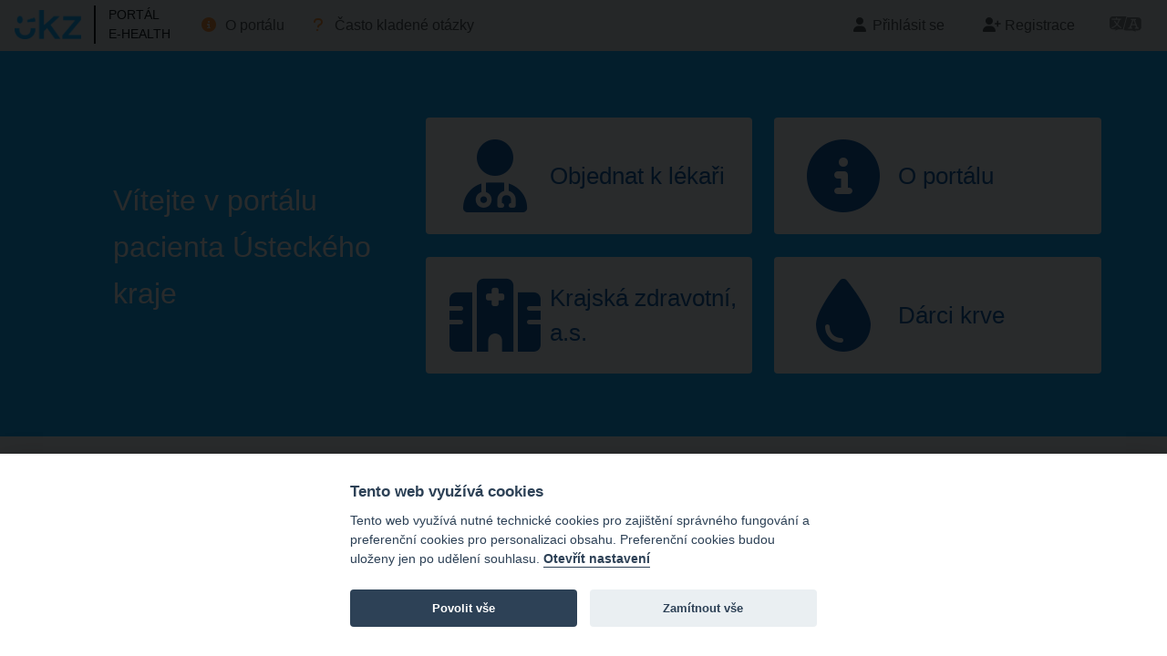

--- FILE ---
content_type: text/html; charset=utf-8
request_url: https://portal.kzcr.eu/TitlePage/Home/Display/unregistered-home
body_size: 28677
content:



<!DOCTYPE html>
<html>
<head>
    <meta charset="utf-8"/>
    <meta http-equiv="x-ua-compatible" content="IE=11">
    <meta name="viewport" content="width=device-width, initial-scale=1.0"/>

    <title>E-Health  - Nep&#x159;ihl&#xE1;&#x161;en&#xFD; u&#x17E;ivatel</title>
    <link rel="icon" type="image/x-icon" href="/favicon.ico?v=XnZMK6EPmtcTUYGY0jLKEtwBl4W8AUIrdW8SK889CVs">
    <link rel="icon" type="image/png" sizes="192x192" href="/favicon-192x192.png?v=vA56Cw1TM1AIl_X4U6BhQEUIz-YMxB3izQP8YuPozpo">
    <link rel="apple-touch-icon" type="image/png" sizes="180x180" href="/apple-touch-icon-180x180.png?v=r3nYO6b2hL7rv8QXv-yFTVShafCrNbNSba4DOi8B2-I">

    <link type="text/css" rel="stylesheet" href="/TitlePage/css/in2.bootstrap-themed.css?v=uwszx3OYn3lGwcO10KipVnJOvZ_kwT6MbwjVuCT5jpI">

    <link type="text/css" rel="stylesheet" href="/TitlePage/css/in2.icon-component.css?v=yVKKLHYDpy5SJGqhmxgGubBpn-MDZXdTjla8FVFHRf0">
    <link type="text/css" rel="stylesheet" href="/TitlePage/css/in2.title-page.css?v=ud1HlSEenPKCwXjBdHslqrQiY51XB4cq1gmG20EmE1U">

        <link type="text/css" rel="stylesheet" href="/TitlePage/css/in2.markdown-styling.css?v=yPEkovoTWHgadlaz09AABN3-eOe8Szy1acUERSvPs5k">
    <link type="text/css" rel="stylesheet" href="/TitlePage/css/in2.markdown-viewers.css?v=FHQPHS07ph5MaoZZS_6ihl05_RZBwpCaTJgF7wQNNH4"> 
    <style>
        .title-page-message-tiles-section {
            background-color: #00a7ff;
        }
    </style>

       <style type="text/css" id="layers-order">@layer normalize, bootstrap, tomselect, primeui, primeui-custom</style>
    <link type="text/css" rel="stylesheet" href="/css/libraries.bundle.css?v=T7ca3ZY1lwdIOt7X7_TcmCsL-fwVvMHGu1B32JYwJU4">
    <link type="text/css" rel="stylesheet" href="/css/main-global-styles.css?v=bu32DdRmgMRKzwGCz3h_abgXsLuDxNY8SEOOPPjaeco">

        <link type="text/css" rel="stylesheet" href="/node_modules/vanilla-cookieconsent/dist/cookieconsent.css?v=kbpdnXUp3SkMkxW_s8DIdnNKSXU1L1-lweECEYM5VaU">
<link type="text/css" rel="stylesheet" href="/css/showed-cookie-style.css?v=itYoJ0qo5NrAHFSuGxVdn9YVIKUnSGjMV7FRM6TXFiI">


        

    <script type="text/javascript" src="https://portal-auth.kzcr.eu/Account/CheckLogin" id="sso-script" data-login-url="/Account/SignIn"></script>

</head>
<body>

<div id="base-url" data-path="/" style="display: none"></div>
<div id="cookie-allowed" data-path="False" style="display: none"></div>
<input type="hidden" id="requestVerificationToken" name="RequestVerificationToken" value="CfDJ8GQ8zsuYRfVLqeKubPfY0oRxUyI0QIpIe1kqMHuCSlnBCQqyInwEKO_Qn-xdB0x5IRHmSWumpEtmOzH79PJHTK90kKifPpDMWSY2cS_Z1zILlOMwJlns4-XPPIVtbjK68XWOK2B1ddT-ZKtC4kV9vus">
<input type="hidden" id="layoutModel" name="layoutModel">
<input type="hidden" id="layoutValue" name="layoutValue">
<div id="constants" data-flatpicker-date="d.m.Y" data-flatpicker-datetime="d.m.Y H:i"></div>

<div class="flex-layout">


        <div class="bs-5 navbar-container" data-selenium="navbar-container">
            


<nav class="navbar navbar-expand-sm navbar-dark navbar-webhub px-3">
<a class="navbar-brand navbar-logo" href="/">
    <img src="/logo.png" alt="E-Health">
    <span class="portal-name">
        Portál<br>E-Health
    </span>
</a>
<div class="navbar-header">
    <button class="navbar-toggler navbar-toggler-custom menu-collapse-selector" data-bs-toggle="collapse" type="button" aria-label="Toggle navigation">
        <i class="fas fa-fw fa-bars fa-lg"></i>
    </button>

        <div class="lang-dropdown nav-item mx-sm-1 d-inline-block d-sm-none position-relative"
                               title="Zm&#x11B;na jazyka nen&#xED; mo&#x17E;n&#xE1; - nejsou povoleny preferen&#x10D;n&#xED; cookies"
>
            <button
                class="btn btn-link lang-dropdown-toggle "
                                     disabled
                role="button" id="langDropdownLink" data-bs-toggle="dropdown" aria-haspopup="true" aria-expanded="false">
                <?xml version="1.0" encoding="UTF-8" standalone="no"?><!DOCTYPE svg PUBLIC "-//W3C//DTD SVG 1.1//EN" "http://www.w3.org/Graphics/SVG/1.1/DTD/svg11.dtd"><svg viewBox="0 0 100 100" version="1.1" xmlns="http://www.w3.org/2000/svg" xmlns:xlink="http://www.w3.org/1999/xlink" xml:space="preserve" xmlns:serif="http://www.serif.com/" ><path d="M75.172,63.451l2.448,3.864l-10.278,-3.864l-18.393,0c-0.64,0 -1.264,-0.066 -1.866,-0.192c-1.169,-0.244 -2.409,-0.867 -3.33,-1.52l9.004,-33.96l30.369,0c4.974,0 9.011,3.996 9.011,8.918l0,17.836c0,4.893 -3.989,8.87 -9.011,8.918l-7.954,0Zm2.542,-28.592l0,-3.059l-13.852,0l0,3.059l3.275,0l-7.399,20.651l-3.28,0l0,3.39l10.677,0l0,-3.39l-3.293,0l2.074,-6.137l9.763,0l2.015,6.137l-3.37,0l0,3.39l10.618,0l0,-3.39l-3.032,0l-7.584,-20.651l3.388,0Zm-6.663,0l3.606,11.338l-7.731,0l3.755,-11.338l0.37,0Z"/><path d="M29.734,60.451l-10.278,3.864l2.448,-3.864l-7.954,0c-5.022,-0.047 -9.013,-4.025 -9.013,-8.918l0,-17.836c0,-4.893 3.991,-8.871 9.013,-8.918c0,0 28.18,-0.031 34.179,0c0.609,0.003 1.32,0.075 1.816,0.181c0.41,0.088 1.158,0.458 1.158,0.458l-9.559,35.033l-11.81,0Zm5.997,-26.334c1.314,-0.056 1.874,-1.489 1.206,-2.392c-0.201,-0.273 -0.252,-0.497 -1.078,-0.603l-10.322,-0.005l0,-2.346c-0.032,-0.744 -0.553,-1.358 -1.31,-1.488c-0.845,-0.072 -1.579,0.535 -1.685,1.36l-0.005,2.474l-10.401,0c-1.313,0.056 -1.874,1.489 -1.206,2.392c0.202,0.272 0.253,0.497 1.079,0.603c0,0 17.823,0.156 17.823,0.156c-0.922,3.588 -2.322,7.053 -4.412,10.086l-0.105,-0.125c-1.649,-1.971 -3.177,-4.037 -4.595,-6.177c-1.078,-1.648 -2.287,-1.711 -2.952,-0.771c-0.481,0.68 -0.035,1.68 -0.035,1.68c1.762,2.73 3.691,5.344 5.804,7.807c-3.063,3.439 -7.062,5.923 -11.382,7.532c-2.834,1.032 -1.027,3.559 0.759,2.917c5.624,-2.023 12.776,-8.08 12.776,-8.08c1.332,1.384 2.717,2.711 4.168,3.964c2.985,2.578 7.048,5.307 7.542,3.133c0.185,-0.812 -0.609,-1.566 -0.609,-1.566c-3.38,-2.341 -6.514,-5.023 -9.322,-8.015l0.049,-0.068c2.538,-3.549 4.23,-7.616 5.287,-11.837c0.051,-0.21 0.102,-0.42 0.15,-0.631l2.776,0Z"/></svg>

            </button>
        </div>

</div>
<div class="collapse navbar-collapse collapsible-menu" id="navbarSupportedContent">
    <div class="navbar-nav">
        <div class="navbar-nav me-sm-auto navbar-items overflow-hidden">

                    <div class="dropdown-divider"></div>

                <a class="nav-item d-block text-start btn btn-link nav-btn-boxed" title="O port&#xE1;lu" href="/Pages/Home/View/about-portal" rel="noopener">

<span class="menu-icon fa-fw">
        <i class="fas fa-circle-info"></i>
</span>
                    <span class="menu-item-text">O port&#xE1;lu</span>
                </a>
                        <div class="dropdown-divider"></div>

                <a class="nav-item d-block text-start btn btn-link nav-btn-boxed" title="&#x10C;asto kladen&#xE9; ot&#xE1;zky" href="/Pages/Home/View/faq" rel="noopener">

<span class="menu-icon fa-fw">
        <i class="fas fa-question"></i>
</span>
                    <span class="menu-item-text">&#x10C;asto kladen&#xE9; ot&#xE1;zky</span>
                </a>
                        <div class="dropdown-divider"></div>

            <div class="dropdown more-dropdown ms-3 d-sm-block d-none">
                <button class="nav-item btn btn-link more-dropdown-button dropdown-toggle menu-item-dropdown" title="Dal&#x161;&#xED; polo&#x17E;ky navigace" id="dropdownMenuButton" aria-haspopup="true" aria-expanded="false">
                    <span class="menu-icon more-dropdown-icon fa-fw">
                        <i class="fas fa-ellipsis-h fa-fw"></i>
                    </span>

                </button>
                <div class="dropdown-menu-items dropdown-menu" data-flip="false" aria-labelledby="dropdownMenuButton">
                </div>
            </div>
        </div>
    </div>
    <div class="navbar-nav right-navbar ms-auto text-center text-sm-start">

            <a class="nav-item mx-sm-2 login-nav-item btn btn-link" data-selenium="main-login-link" title="P&#x159;ihl&#xE1;sit se" href="/Account/SignIn">
                <span>
                    <i class="fas fa-fw fa-user"></i>
                </span>
                <span class="menu-item-text">P&#x159;ihl&#xE1;sit se</span>
            </a>
                <a class="nav-item mx-sm-2 login-nav-item btn btn-link" title="Registrace" href="/Registration">
                    <span>
                        <i class="fas fa-fw fa-user-plus"></i>
                    </span>
                    <span class="menu-item-text">Registrace</span>
                </a>


            <div class="lang-dropdown dropdown nav-item mx-sm-1 d-none d-sm-block"
                                       title="Zm&#x11B;na jazyka nen&#xED; mo&#x17E;n&#xE1; - nejsou povoleny preferen&#x10D;n&#xED; cookies"
>
                <button
                    class="btn btn-link lang-dropdown-toggle "
                                             disabled
                    role="button" id="langDropdownLink" aria-haspopup="true" aria-expanded="false">
                    <?xml version="1.0" encoding="UTF-8" standalone="no"?><!DOCTYPE svg PUBLIC "-//W3C//DTD SVG 1.1//EN" "http://www.w3.org/Graphics/SVG/1.1/DTD/svg11.dtd"><svg viewBox="0 0 100 100" version="1.1" xmlns="http://www.w3.org/2000/svg" xmlns:xlink="http://www.w3.org/1999/xlink" xml:space="preserve" xmlns:serif="http://www.serif.com/" ><path d="M75.172,63.451l2.448,3.864l-10.278,-3.864l-18.393,0c-0.64,0 -1.264,-0.066 -1.866,-0.192c-1.169,-0.244 -2.409,-0.867 -3.33,-1.52l9.004,-33.96l30.369,0c4.974,0 9.011,3.996 9.011,8.918l0,17.836c0,4.893 -3.989,8.87 -9.011,8.918l-7.954,0Zm2.542,-28.592l0,-3.059l-13.852,0l0,3.059l3.275,0l-7.399,20.651l-3.28,0l0,3.39l10.677,0l0,-3.39l-3.293,0l2.074,-6.137l9.763,0l2.015,6.137l-3.37,0l0,3.39l10.618,0l0,-3.39l-3.032,0l-7.584,-20.651l3.388,0Zm-6.663,0l3.606,11.338l-7.731,0l3.755,-11.338l0.37,0Z"/><path d="M29.734,60.451l-10.278,3.864l2.448,-3.864l-7.954,0c-5.022,-0.047 -9.013,-4.025 -9.013,-8.918l0,-17.836c0,-4.893 3.991,-8.871 9.013,-8.918c0,0 28.18,-0.031 34.179,0c0.609,0.003 1.32,0.075 1.816,0.181c0.41,0.088 1.158,0.458 1.158,0.458l-9.559,35.033l-11.81,0Zm5.997,-26.334c1.314,-0.056 1.874,-1.489 1.206,-2.392c-0.201,-0.273 -0.252,-0.497 -1.078,-0.603l-10.322,-0.005l0,-2.346c-0.032,-0.744 -0.553,-1.358 -1.31,-1.488c-0.845,-0.072 -1.579,0.535 -1.685,1.36l-0.005,2.474l-10.401,0c-1.313,0.056 -1.874,1.489 -1.206,2.392c0.202,0.272 0.253,0.497 1.079,0.603c0,0 17.823,0.156 17.823,0.156c-0.922,3.588 -2.322,7.053 -4.412,10.086l-0.105,-0.125c-1.649,-1.971 -3.177,-4.037 -4.595,-6.177c-1.078,-1.648 -2.287,-1.711 -2.952,-0.771c-0.481,0.68 -0.035,1.68 -0.035,1.68c1.762,2.73 3.691,5.344 5.804,7.807c-3.063,3.439 -7.062,5.923 -11.382,7.532c-2.834,1.032 -1.027,3.559 0.759,2.917c5.624,-2.023 12.776,-8.08 12.776,-8.08c1.332,1.384 2.717,2.711 4.168,3.964c2.985,2.578 7.048,5.307 7.542,3.133c0.185,-0.812 -0.609,-1.566 -0.609,-1.566c-3.38,-2.341 -6.514,-5.023 -9.322,-8.015l0.049,-0.068c2.538,-3.549 4.23,-7.616 5.287,-11.837c0.051,-0.21 0.102,-0.42 0.15,-0.631l2.776,0Z"/></svg>

                </button>
            </div>
    </div>
</div>
<form id="request-culture-form" class="d-none" method="post" role="form" action="/Localization?returnUrl=%2FTitlePage%2FHome%2FDisplay%2Funregistered-home">
    <input name="culture" id="culture"/>
<input name="__RequestVerificationToken" type="hidden" value="CfDJ8GQ8zsuYRfVLqeKubPfY0oRxUyI0QIpIe1kqMHuCSlnBCQqyInwEKO_Qn-xdB0x5IRHmSWumpEtmOzH79PJHTK90kKifPpDMWSY2cS_Z1zILlOMwJlns4-XPPIVtbjK68XWOK2B1ddT-ZKtC4kV9vus" /></form>
</nav>

        </div>

    <div class="main-body-footer-wrapper" data-selenium="main-body-footer-wrapper">
        <div class="main-container container-fluid custom-main-container">
            <div class="bs-5 timer-wrapper">
                
<div class="alert login-expiration-warning custom-alert shadow-lg d-none border-warning alert-warning" id="login-expiration-warning" role="alert">
    <div class="d-flex align-items-center bg-warning">
        <i class="alert-icon fas fa-2x text-white fa-exclamation-triangle"></i>
    </div>
    <div class="d-sm-flex justify-content-between align-items-center w-100">
        <div class="alert-text w-100">
            <div class="w-100 d-flex justify-content-between">
                <span class="fw-bold text-warning">
                    Upozorn&#x11B;n&#xED;
                </span>
                <button type="button" class="btn-close" data-bs-dismiss="alert" aria-label="Zav&#x159;&#xED;t"></button>
            </div>
            <div class="alert-messages-container">
                <div class="expiration-body pb-2">
                    <span>
                        Expirace p&#x159;ihl&#xE1;&#x161;en&#xED; za:
                    </span>
                    <span id="login-expiration-countdown"></span>
                </div>
                <div class="expiration-footer text-end border-top pt-2">
                    <button class="btn primary-action-btn btn-sm" id="login-refresh-button">Obnovit p&#x159;ihl&#xE1;&#x161;en&#xED;</button>
                </div>
            </div>
        </div>

    </div>
</div>

            </div>

            



    
<div class="palette-colors d-none"></div>
<div class="title-page-container h-100">
    <div class="row g-0 h-100">
        <div class="notification-container w-100 m-1" style="display: none;"></div>
        <div class="col-12 flex">
            <div class="title-page-message-tiles-section d-flex">
                <div class="row align-self-center w-100 mt-1">
                    <div class="col-12 col-xl-4 d-flex align-items-center align-self-stretch title-page-message-section">
                        <div class="col-12 page-message-container mb-4 mb-md-0">
                            <div class="row g-0 flex-nowrap">
                                <div class="col ">
                                    <div class="page-message-notification-container w-100 my-1"></div>


<div class="page-message-viewer-container">
<h6 id="vitejte-v-portalu-pacienta-usteckeho-kraje"><span style="color: rgba(255, 255, 255, 1)">Vítejte v portálu pacienta Ústeckého kraje</span></h6>
</div>
                                </div>
                            </div>
                        </div>
                    </div>
                    <div class="col-12 col-xl-8 title-page-tiles-section ">

<div class="row">
                    <div class="col-12 col-sm-6 tile d-flex">

<div class="tile-container w-100">

<a href="/Reservation/Home/ListSelect" rel="noopener" class="tile-full d-flex align-items-center px-4 pe-xl-3">
    <div class="tile-icon me-sm-2">

    <div class="rendered-icon text-center align-items-center">
            <i class="d-flex justify-content-center fas fa-user-doctor"></i>

    </div>
    </div>
    <span class="break-words tile-text">Objednat k l&#xE9;ka&#x159;i</span>
</a>
</div>                    </div>
                    <div class="col-12 col-sm-6 tile d-flex">

<div class="tile-container w-100">

<a href="/Pages/Home/View/about-portal" rel="noopener" class="tile-full d-flex align-items-center px-4 pe-xl-3">
    <div class="tile-icon me-sm-2">

    <div class="rendered-icon text-center align-items-center">
            <i class="d-flex justify-content-center fas fa-circle-info"></i>

    </div>
    </div>
    <span class="break-words tile-text">O port&#xE1;lu</span>
</a>
</div>                    </div>
                    <div class="col-12 col-sm-6 tile d-flex">

<div class="tile-container w-100">

<a href="https://www.kzcr.eu/" rel="noopener" class="tile-full d-flex align-items-center px-4 pe-xl-3">
    <div class="tile-icon me-sm-2">

    <div class="rendered-icon text-center align-items-center">
            <i class="d-flex justify-content-center fas fa-hospital"></i>

    </div>
    </div>
    <span class="break-words tile-text">Krajsk&#xE1; zdravotn&#xED;, a.s.</span>
</a>
</div>                    </div>
                    <div class="col-12 col-sm-6 tile d-flex">

<div class="tile-container w-100">

<a href="https://darci.kzcr.eu/" rel="noopener" class="tile-full d-flex align-items-center px-4 pe-xl-3">
    <div class="tile-icon me-sm-2">

    <div class="rendered-icon text-center align-items-center">
            <i class="d-flex justify-content-center fas fa-droplet"></i>

    </div>
    </div>
    <span class="break-words tile-text">D&#xE1;rci krve</span>
</a>
</div>                    </div>
</div>                    </div>
                </div>
            </div>
            <div class="title-page-body-section">
                <div class="row">
                    <div class="col-12 page-body-viewer-wrapper">
                        <div class="row g-0 flex-nowrap">
                            <div class="col ">
                                <div class="page-body-notification-container hidden w-100 my-1"></div>


<div class="page-body-viewer-container">
<h4 id="o-portalu">O Portálu</h4>
<p>Portál pacienta umožňuje občanům vzdálený přístup k vlastním zdravotním záznamům vedeným v informačních systémech připojených zdravotnických zařízení. Zdravotnická dokumentace přitom zůstává uložena pouze u poskytovatelů zdravotnických služeb.</p>
<p>Zdravotní portál také umožňuje objednávání zdravotních služeb (rezervaci termínu) ve zdravotnických zařízeních, a to i bez nutnosti předchozí registrace.</p>
<p>V případě dotazů, nebo potíží ohledně portálu pacienta kontaktujte náš technický Helpdesk na telefonním čísle: +420 477 115 270, Po-Pá 7:00 - 15:30.<br>
V případě jiných dotazů prosím kontaktujte danou nemocnici.</p>
<table>
<thead>
<tr>
<th></th>
<th></th>
</tr>
</thead>
<tbody>
<tr>
<td>Masarykova nemocnice Ústí nad Labem, o.z.</td>
<td>+420 477 114 110</td>
</tr>
<tr>
<td>Masarykova nemocnice v Ústí nad Labem, o.z. pracoviště Rumburk</td>
<td>+420 412 359 520</td>
</tr>
<tr>
<td>Nemocnice Děčín, o.z.</td>
<td>+420 412 705 220</td>
</tr>
<tr>
<td>Nemocnice Teplice, o.z.</td>
<td>+420 417 519 202</td>
</tr>
<tr>
<td>Nemocnice Most, o.z.</td>
<td>+420 478 033 480</td>
</tr>
<tr>
<td>Nemocnice Chomutov, o.z.</td>
<td>+420 474 447 226</td>
</tr>
<tr>
<td>Nemocnice Litoměřice, o.z.</td>
<td>+420 416 723 275</td>
</tr>
</tbody>
</table>
</div>
                            </div>
                        </div>
                    </div>
                </div>
            </div>




    <div class="title-page-footer-section">
        <div class="row align-self-center justify-content-around footer-images-row">

        <div class="col-auto d-flex mb-3">
            <img class="footer-image me-3" src="/TitlePage/File/Serve/2fa487e6-8445-457a-9504-b4043b7f83e5" />
        </div>
        </div>
    </div>

        </div>
    </div>
</div>


<div class="modal fade" id="title-page-confirm-modal" tabindex="-1" role="dialog" aria-labelledby="title-page-confirm-modal-label" aria-hidden="true">
    <div class="modal-dialog" role="document">
        <div class="modal-content">
            <div class="modal-header">
                <h5 class="modal-title confirm-modal-label" id="title-page-confirm-modal-label"></h5>
                <button type="button" class="btn-close" data-bs-dismiss="modal" aria-label="Close">
                </button>
            </div>
            <div class="modal-body">
            </div>
            <div class="modal-footer">
                <button type="button" class="btn secondary-action-btn btn-cancel" data-bs-dismiss="modal">Zru&#x161;it</button>
                <button type="button" class="btn primary-action-btn btn-ok">Potvrdit</button>
            </div>
        </div>
    </div>
</div>



            
        </div>

                <div class="bs-5 footer-container">
                    

<!-- Footer -->
<footer class="page-footer font-small footer-custom-navbar">

    <!-- Footer Links -->
    <div class="container-fluid footer-links-container text-md-start">

        <!-- Grid row -->
        <div class="row pb-md-0 pt-sm-3 py-2">

            <!-- Grid column -->


        </div>
        <!-- Grid row -->

    </div>
    <div class="addition-text-container ">
        <!-- Footer Links -->
        <!-- Copyright -->
        <div class="footer-text-muted text-center pt-2 pb-1">
                <span>Powered by</span>
                <a href="http://in2.scalesoft.cz">Scalesoft IN2 Platform</a>
        </div>
        <div class="footer-text-muted text-center">
Portál byl spuštěn před 3 lety, 1 měsícem a 15 dny 
            <div class="px-1 cookies-link float-right">
                <a href="/Home/Cookies" class="ms-auto">
                <small >
                    Nastaven&#xED; cookies
                </small>
                </a>
            </div>
        </div>

        <!-- Copyright -->
    </div>

</footer>
<!-- Footer -->

                </div>

    </div>
</div>

<script type="text/javascript">
    var basePath = "/";
    var pageLoadTime = Date.now();
    var timeCorrection = 1769880043361 - pageLoadTime;
    const sendRequestFailedError = "Požadavek se nepodařilo odeslat";
</script>

<script type="text/javascript" src="/js/libraries-core.bundle.js?v=7apHE5nDuKNlBeUG_c9GyOpFiJH9V67eonTRI4yGHPI"></script>


<script type="text/javascript" id="frontend-config">
    var frontendConfig = {"itemsOnPage":{"defaultValue":30,"options":[5,20,30,50]},"isUserNoteEnabled":false,"dateFormats":{"date":"dd.MM.yyyy","time":"H:mm","dateTime":"dd.MM.yyyy H:mm","dateTimeWithSeconds":"dd.MM.yyyy H:mm:ss","decimalSeparator":",","thousandsSeparator":" ","flatpickrDateTimeWithSeconds":"d.m.Y H:i:S","flatpickrDateTime":"d.m.Y H:i","flatpickrDate":"d.m.Y","amchartsDateTime":"dd.MM.YYYY HH:mm","amchartsDate":"dd.MM.YYYY","amchartsDateTimeWithoutYear":"dd.MM. HH:mm","amchartsDateWithoutYear":"dd.MM.","momentDate":"DD.MM.YYYY","momentDateTime":"DD.MM.YYYY HH:mm:ss","momentDateTimeWithoutYear":"DD.MM. HH:mm","momentDateTimeWithoutSeconds":"DD.MM.YYYY HH:mm","momentJsServerDate":"YYYY-MM-DD","formatProvider":"cs-CZ"},"currentCulture":"cs-CZ","iconPaths":{"cardiogram":"/icons/svgrepo/cardiogram-svgrepo-com.svg","meal":"/icons/svgrepo/meal-svgrepo-com.svg","sunrise":"/icons/svgrepo/sunrise-svgrepo-com.svg"}};
</script>


<script type="text/javascript">
    $(document).off(".data-api");
    const jq = $;
//    jq(document).tooltip();
</script>


    

<script type="text/javascript">
const cookieConsentTexts =
{
    "already-localised": {
        consent_modal: {
            title: "Tento web využívá cookies",
            description: "Tento web využívá nutné technické cookies pro zajištění správného fungování a preferenční cookies pro personalizaci obsahu. Preferenční cookies budou uloženy jen po udělení souhlasu. \u003cbutton type=\u0022button\u0022 data-cc=\u0022c-settings\u0022 class=\u0022cc-link\u0022\u003eOtevřít nastavení\u003c/button\u003e",
            primary_btn: {
                text: "Povolit vše",
                role: "accept_all",              // "accept_selected" or "accept_all"
            },
            secondary_btn: {
                text: "Zamítnout vše",
                role: "accept_necessary",        // "settings" or "accept_necessary"
            },
        },
        settings_modal: {
            title: "Nastavení cookies",
            save_settings_btn: "Uložit nastavení",
            accept_all_btn: "Povolit vše",
            reject_all_btn: "Zamítnout vše",
            close_btn_label: "Zavřít",
            cookie_table_headers: [
                {col1: "Název"},
                {domain: "Doména"},
                {col3: "Expirace"},
                {col4: "Popis"},
            ],
            blocks: [
                {
                    title: "Využití cookies",
                    description: "Cookies jsou malé soubory s malým množstvím dat, které jsou ukládány ve vašem koncovém zařízení (počítači, tabletu, mobilním telefonu apod). Tyto soubory umožňují správné fungování systému případně usnadňují práci se systémem jak návštěvníkům, tak i správcům systému. Cookies nejsou nebezpečné pro dané zařízení, ale ze svého principu je jejich zpracování podřízeno ochraně osobních údajů.     Na této stránce máte možnost přizpůsobit soubory cookie dle jednotlivých kategorií, v souladu s vlastními preferencemi. Podrobné informace o zpracování cookies můžete nalézt v našich \u003ca href=\u0022https://scalesoft.cz/privacy-policy.html\u0022 class=\u0022cc-link\u0022\u003eZásadách o zpracování osobních údajů\u003c/a\u003e.",
                },
                {
                    title: "Nutné technické cookies",
                    description: "Nutné technické cookies jsou vyžadovány pro správné fungování systému a všech funkcí, které Vám poskytujeme. Bez technických cookies není možné systém využívat a nemohou být zakázány.",
                    toggle: {
                        value: "necessary",
                        enabled: true,
                        readonly: true,          // cookie categories with readonly=true are all treated as "necessary cookies"
                    },
                },
                {
                    title: "Preferenční cookies",
                    description: "Preferenční cookies umožňují zprostředkovat co nejpohodlnější a individualizované prostředí pro práci se systémem. Jedná se zejména o pohodlnější nastavení rozhraní, jazyka systému apod. Vypnutí těchto cookies je možné, avšak bude nutné, abyste při každé návštěvě opakovali případný výběr jazyka systému či nastavení uživatelského rozhraní.",
                    toggle: {
                        value: "preferential",     // there are no default categories => you specify them
                        enabled: false,
                        readonly: false,
                    },
                    cookie_table: [
                     {
                         col1: "Localization.Culture",
                         domain: "portal.kzcr.eu",
                         col3: "1 rok",
                         col4: "Potřebné pro lokalizaci portálu",
                         is_regex: false,
                     },
                     {
                         col1: "LoginLocalizationCulture",
                         domain: "portal.kzcr.eu",
                         col3: "Do zavření prohlížeče",
                         col4: "Potřebné pro lokalizaci přihlašovací obrazovky",
                         is_regex: false,
                     },
                     {
                         col1: "PageSize",
                         domain: "portal.kzcr.eu",
                         col3: "1 rok",
                         col4: "Potřebné pro uložení nastavení počtu položek na stránce v seznamech",
                         is_regex: false,
                     },
                    ]
                },
            ],
        },
    },
};
const cookieConsentCookieName = "CcCookiePortal";
</script>

<script type="text/javascript" src="/node_modules/vanilla-cookieconsent/dist/cookieconsent.js?v=ouvpTGokHqH5_hbDnAsleEpwThbrQ4-k0VU7PWtfm9M"></script>




<script type="text/javascript" id="permissionsScripts">
    const globalPermissionsList = [];
</script>


<script type="text/javascript" src="/js/libraries-global.bundle.js?v=64Xj5HSiPQvKIDgzfDkAupJDx9ITDCnpfOh_Qv25COk"></script>

<script type="text/javascript" src="/js/modernizr.js?v=yrpR3tYxfKeqtaZJXksUvcKtHXrJYx4u_DYfv1L6m-0"></script>

    <script type="text/javascript" src="/js/MainLayoutFull.bundle.js?v=eXbOuAc3UF3KH2JDr96CUIrc25KuvRT6ijtdSZaBJhE"></script>



    <!--suppress JSAnnotator -->
    <script type="text/javascript">
        const titlePageModel = {"mode":0,"currentCultureName":"cs-CZ","currentPageName":"Nepřihlášený uživatel","modulePageId":51,"endpoints":{"moduleList":"/TitlePage/Api/GetAllModules","modulePageList":"/TitlePage/Api/GetAllModulePagesByModuleId","modulePageDelete":"/TitlePage/Api/DeleteModulePageById","setBackGroundColor":"/TitlePage/Api/SetBackgroundColor","getPageMessageForEdit":"/TitlePage/Api/GetPageMessageForEdit","getPageMessageForView":"/TitlePage/Api/GetPageMessageForView","setPageMessage":"/TitlePage/Api/SetPageMessage","getBodyTextForEdit":"/TitlePage/Api/GetBodyTextForEdit","getBodyTextForView":"/TitlePage/Api/GetBodyTextForView","setBodyText":"/TitlePage/Api/SetBodyText","getTile":"/TitlePage/Api/GetTile","setTile":"/TitlePage/Api/SetTile","deleteTile":"/TitlePage/Api/DeleteTile","setBackgroundImage":"/TitlePage/Api/SetBackgroundImage","deleteBackgroundImage":"/TitlePage/Api/DeleteBackgroundImage","setBackgroundImageParameters":"/TitlePage/Api/SetBackgroundImageParameters","appendFooterImage":"/TitlePage/Api/AppendFooterImage","deleteFooterImage":"/TitlePage/Api/DeleteFooterImage","swapFooterImages":"/TitlePage/Api/SwapFooterImages","searchImageIcons":"/TitlePage/Api/SearchImagesByName","uploadImageIcon":"/TitlePage/Api/UploadImageIcon"},"maxImageSize":1048576};
    </script>
        <script type="text/javascript" src="/TitlePage/js/TitlePageDelete.bundle.js?v=dbNX4oPF_DYW2Efpdww3vjJNqOptBR-lNoB3NVgY7qE"></script>

</body>
</html>


--- FILE ---
content_type: text/css
request_url: https://portal.kzcr.eu/TitlePage/css/in2.icon-component.css?v=yVKKLHYDpy5SJGqhmxgGubBpn-MDZXdTjla8FVFHRf0
body_size: 583
content:
.rendered-icon{height:100%;width:100%}.rendered-icon .image-icon{max-height:100%;max-width:100%}.icon-picker .icon-selector-tabs .nav-link{padding:.2rem .5rem}.icon-picker .icon-selector-tabs .nav-link .checkmark-container{margin:0 .3rem 0 0}.icon-picker .tab-content .image-selection .image-selector-wrapper .card .card-header{padding-bottom:.15rem;padding-top:.15rem}.icon-picker .tab-content .image-selection .image-selector-wrapper .card .card-header .btn{padding:.15rem .75rem}.icon-picker .tab-content .image-selection .image-selector-wrapper .card .card-body .search-container{margin:.2rem 0}.icon-picker .tab-content .image-selection .image-selector-wrapper .card .card-body .search-container .input-group-unstyled .input-group-text{background-color:transparent;border-style:none}.icon-picker .tab-content .image-selection .image-selector-wrapper .card .card-body .swiper-container{height:100%;padding-bottom:1.4rem;padding-top:.1rem;width:100%}.icon-picker .tab-content .image-selection .image-selector-wrapper .card .card-body .swiper-slide{background-position:50%;background-size:cover;height:8rem;width:10rem}.icon-picker .tab-content .image-selection .image-selector-wrapper .card .card-body .swiper-slide .image{height:auto;left:50%;max-height:100%;max-width:100%;position:absolute;top:50%;transform:translate(-50%,-50%);width:auto}.icon-picker .tab-content .image-selection .select-notification-container .alert,.icon-picker .tab-content .image-selection .upload-notification-container .alert{margin-bottom:0;margin-top:.5rem}
/*# sourceMappingURL=in2.icon-component.css.map */


--- FILE ---
content_type: text/css
request_url: https://portal.kzcr.eu/TitlePage/css/in2.title-page.css?v=ud1HlSEenPKCwXjBdHslqrQiY51XB4cq1gmG20EmE1U
body_size: 42561
content:
@media (min-width:1200px){.title-page-tiles-section.edit-mode{padding:0}.title-page-tiles-section.edit-mode .tile{padding:0 .3rem}.title-page-tiles-section.edit-mode .tile .tile-container .tile-full .tile-text{font-size:1.5rem}}.title-page-tiles-section .tile{height:8rem;margin:.8rem 0;position:relative}.title-page-tiles-section .tile .tile-container{height:100%;overflow:hidden}.title-page-tiles-section .tile .tile-container .tile-placeholder{background-color:#fff;border-color:silver;border-radius:.25rem;border-style:dashed;cursor:pointer;height:100%}.title-page-tiles-section .tile .tile-container .tile-full{background-color:#fff;border-radius:.25rem;height:100%}.title-page-tiles-section .tile .tile-container .tile-full:active,.title-page-tiles-section .tile .tile-container .tile-full:hover{box-shadow:inset 0 0 0 10em rgba(0,0,0,.07);text-decoration:none}.title-page-tiles-section .tile .tile-container .tile-full .tile-text{color:#004ea2;font-size:1.6rem;max-height:100%;overflow:hidden;word-break:normal}@media (min-width:576px){.title-page-tiles-section .tile .tile-container .tile-full .tile-text{font-size:1.3rem}}@media (min-width:768px){.title-page-tiles-section .tile .tile-container .tile-full .tile-text{font-size:1.4rem}}@media (min-width:992px){.title-page-tiles-section .tile .tile-container .tile-full .tile-text{font-size:1.5rem}}@media (min-width:1200px){.title-page-tiles-section .tile .tile-container .tile-full .tile-text{font-size:1.6rem}}.title-page-tiles-section .tile .tile-container .tile-full .tile-icon{color:#004ea2;flex:0 0 1.5em;font-size:4rem;max-width:7rem}@media (min-width:576px){.title-page-tiles-section .tile .tile-container .tile-full .tile-icon{flex:0 0 1.3em;font-size:3rem}}@media (min-width:768px){.title-page-tiles-section .tile .tile-container .tile-full .tile-icon{font-size:3.5rem}}@media (min-width:992px){.title-page-tiles-section .tile .tile-container .tile-full .tile-icon{font-size:4rem}}@media (min-width:1200px){.title-page-tiles-section .tile .tile-container .tile-full .tile-icon{font-size:5rem}}.title-page-tiles-section .tile .tile-container .tile-full .tile-icon svg{vertical-align:-.125em}.title-page-tiles-section .tile .tile-container .tile-full .tile-icon .image-icon{max-height:6rem}.title-page-tiles-section .tile .tile-button-group{height:100%}.title-page-container .title-page-footer-section{background:#e6e6e6;padding:1rem 1rem 0}@media (min-width:576px){.title-page-container .title-page-footer-section{padding:1rem 5rem 0}}.title-page-container .title-page-footer-section .footer-image-container{max-width:100%}.title-page-container .title-page-footer-section .footer-image{max-height:4rem;max-width:100%}.title-page-container .title-page-footer-section .footer-image-placeholder{background-color:#fff;border-color:silver;border-radius:.25rem;border-style:dashed;color:#cdd4db;padding:.6em}.title-page-container .title-page-footer-section .footer-image-placeholder .composite-upload-icon{color:#004ea2;cursor:pointer;height:3rem}.title-page-container .title-page-footer-section .footer-image-placeholder .composite-upload-icon .image-icon{font-size:3rem}.title-page-container .title-page-footer-section .footer-image-placeholder .composite-upload-icon .upload-icon{font-size:1.3rem;margin-left:.2rem}.editing-language-selector{background-color:#fff}.btn.disabled,.btn:disabled,.sp-container .sp-palette-container .sp-palette-button-container button.disabled,.sp-container .sp-palette-container .sp-palette-button-container button:disabled,.sp-container .sp-palette-container .sp-palette-button-container fieldset:disabled button,.sp-container .sp-picker-container .sp-button-container a.disabled.sp-cancel,.sp-container .sp-picker-container .sp-button-container a.sp-cancel:disabled,.sp-container .sp-picker-container .sp-button-container button.disabled,.sp-container .sp-picker-container .sp-button-container button:disabled,.sp-container .sp-picker-container .sp-button-container fieldset:disabled a.sp-cancel,.sp-container .sp-picker-container .sp-button-container fieldset:disabled button,.sp-container fieldset:disabled .sp-palette-container .sp-palette-button-container button,.sp-container fieldset:disabled .sp-picker-container .sp-button-container a.sp-cancel,.sp-container fieldset:disabled .sp-picker-container .sp-button-container button,fieldset:disabled .btn,fieldset:disabled .sp-container .sp-palette-container .sp-palette-button-container button,fieldset:disabled .sp-container .sp-picker-container .sp-button-container a.sp-cancel,fieldset:disabled .sp-container .sp-picker-container .sp-button-container button{background-color:var(--bs-btn-disabled-bg);border-color:var(--bs-btn-disabled-border-color);color:var(--bs-btn-disabled-color);opacity:var(--bs-btn-disabled-opacity);pointer-events:none}.tile-manage-modal .card-header{padding-bottom:.35rem;padding-top:.35rem}.tile-manage-modal .card-body{padding:.3rem}.tile-manage-modal .card-body .form-group{margin-bottom:0}.tile-manage-modal .localisation-group{max-height:15em}.tile-manage-modal .localisation-group .input-group:not(.localisation-group>.input-group) .input-group-text,.tile-manage-modal .localisation-group .input-group:not(.localisation-group>.input-group) input{border-top-left-radius:0;border-top-right-radius:0}.tile-manage-modal .localisation-group .input-group:not(:last-of-type) .input-group-text,.tile-manage-modal .localisation-group .input-group:not(:last-of-type) input{border-bottom-left-radius:0;border-bottom-right-radius:0}.tile-manage-modal .localisation-group .input-group .input-group-text{min-width:35%}.tile-manage-modal .loading-dropdown-container{-webkit-appearance:menulist-button;-moz-appearance:menulist-button;appearance:menulist-button;display:none;text-align:center}.tile-manage-modal .loading-dropdown-container .custom-loading-spinner{width:1.6em}#page-name-modal .spinner{color:blue;height:8rem;position:relative}#background-modal .card-body{padding:.75rem}#background-modal .card-body .custom-file-label:after{--bs-btn-color:#fff;--bs-btn-bg:#6c757d;--bs-btn-border-color:#6c757d;--bs-btn-hover-color:#fff;--bs-btn-hover-bg:#5c636a;--bs-btn-hover-border-color:#565e64;--bs-btn-focus-shadow-rgb:130,138,145;--bs-btn-active-color:#fff;--bs-btn-active-bg:#565e64;--bs-btn-active-border-color:#51585e;--bs-btn-active-shadow:inset 0 3px 5px rgba(0,0,0,.125);--bs-btn-disabled-color:#fff;--bs-btn-disabled-bg:#6c757d;--bs-btn-disabled-border-color:#6c757d}#background-modal .card-header{padding-bottom:.5rem;padding-top:.5rem}#background-modal .customized-color-picker-replacer,#background-modal .customized-color-picker-replacer .sp-preview{width:100%}#background-modal .customized-color-picker-replacer .sp-dd{display:none}.break-words{overflow-wrap:break-word;word-break:break-all;word-break:break-word;word-wrap:break-word}small{font-size:80%}.navbar-toggler:focus{box-shadow:none}.dropdown-divider{border-top:1px solid #004ea2;height:0;margin:.5rem 0;overflow:hidden}.overflow-x-auto{overflow-x:auto}.form-inline{align-items:center!important;display:flex!important;flex-flow:wrap!important}.btn-close:focus{box-shadow:none}.close{background:transparent;border:none}.form-group{margin-bottom:1rem}@media (min-width:576px){.form-inline .form-control,.form-inline .form-select{display:inline-block;vertical-align:middle;width:auto}}.modal-content{box-shadow:0 .5rem 1rem rgba(0,0,0,.15)}.sp-container{border-radius:.375rem}.sp-container .btn,.sp-container .sp-palette-container .sp-palette-button-container button,.sp-container .sp-picker-container .sp-button-container a.sp-cancel,.sp-container .sp-picker-container .sp-button-container button{--bs-btn-padding-x:0.75rem;--bs-btn-padding-y:0.375rem;--bs-btn-font-family: ;--bs-btn-font-size:1rem;--bs-btn-font-weight:400;--bs-btn-line-height:1.5;--bs-btn-color:#212529;--bs-btn-bg:transparent;--bs-btn-border-width:1px;--bs-btn-border-color:transparent;--bs-btn-border-radius:0.375rem;--bs-btn-hover-border-color:transparent;--bs-btn-box-shadow:inset 0 1px 0 hsla(0,0%,100%,.15),0 1px 1px rgba(0,0,0,.075);--bs-btn-disabled-opacity:0.65;--bs-btn-focus-box-shadow:0 0 0 0.25rem rgba(var(--bs-btn-focus-shadow-rgb),.5);background-color:var(--bs-btn-bg);border:var(--bs-btn-border-width) solid var(--bs-btn-border-color);border-radius:var(--bs-btn-border-radius);color:var(--bs-btn-color);cursor:pointer;display:inline-block;font-family:var(--bs-btn-font-family);font-size:var(--bs-btn-font-size);font-weight:var(--bs-btn-font-weight);line-height:var(--bs-btn-line-height);padding:var(--bs-btn-padding-y) var(--bs-btn-padding-x);text-align:center;transition:color .15s ease-in-out,background-color .15s ease-in-out,border-color .15s ease-in-out,box-shadow .15s ease-in-out;-webkit-user-select:none;-moz-user-select:none;user-select:none;vertical-align:middle}@media (prefers-reduced-motion:reduce){.sp-container .btn,.sp-container .sp-palette-container .sp-palette-button-container button,.sp-container .sp-picker-container .sp-button-container a.sp-cancel,.sp-container .sp-picker-container .sp-button-container button{transition:none}}.sp-container .btn:hover,.sp-container .sp-palette-container .sp-palette-button-container button:hover,.sp-container .sp-picker-container .sp-button-container a.sp-cancel:hover,.sp-container .sp-picker-container .sp-button-container button:hover{background-color:var(--bs-btn-hover-bg);border-color:var(--bs-btn-hover-border-color);color:var(--bs-btn-hover-color);text-decoration:none}.btn-check+.sp-container .btn:hover,.btn-check+.sp-container .sp-palette-container .sp-palette-button-container button:hover,.btn-check+.sp-container .sp-picker-container .sp-button-container a.sp-cancel:hover,.btn-check+.sp-container .sp-picker-container .sp-button-container button:hover{background-color:var(--bs-btn-bg);border-color:var(--bs-btn-border-color);color:var(--bs-btn-color)}.sp-container .btn:focus-visible,.sp-container .sp-palette-container .sp-palette-button-container button:focus-visible,.sp-container .sp-picker-container .sp-button-container a.sp-cancel:focus-visible,.sp-container .sp-picker-container .sp-button-container button:focus-visible{background-color:var(--bs-btn-hover-bg);border-color:var(--bs-btn-hover-border-color);box-shadow:var(--bs-btn-focus-box-shadow);color:var(--bs-btn-hover-color);outline:0}.btn-check:focus-visible+.sp-container .btn,.btn-check:focus-visible+.sp-container .sp-palette-container .sp-palette-button-container button,.btn-check:focus-visible+.sp-container .sp-picker-container .sp-button-container a.sp-cancel,.btn-check:focus-visible+.sp-container .sp-picker-container .sp-button-container button{border-color:var(--bs-btn-hover-border-color);box-shadow:var(--bs-btn-focus-box-shadow);outline:0}.btn-check:checked+.sp-container .btn,.btn-check:checked+.sp-container .sp-palette-container .sp-palette-button-container button,.btn-check:checked+.sp-container .sp-picker-container .sp-button-container a.sp-cancel,.btn-check:checked+.sp-container .sp-picker-container .sp-button-container button,.sp-container .btn.active,.sp-container .btn.show,.sp-container .btn:first-child:active,.sp-container .sp-palette-container .sp-palette-button-container button.active,.sp-container .sp-palette-container .sp-palette-button-container button.show,.sp-container .sp-palette-container .sp-palette-button-container button:first-child:active,.sp-container .sp-picker-container .sp-button-container a.active.sp-cancel,.sp-container .sp-picker-container .sp-button-container a.show.sp-cancel,.sp-container .sp-picker-container .sp-button-container a.sp-cancel:first-child:active,.sp-container .sp-picker-container .sp-button-container button.active,.sp-container .sp-picker-container .sp-button-container button.show,.sp-container .sp-picker-container .sp-button-container button:first-child:active,:not(.btn-check)+.sp-container .btn:active,:not(.btn-check)+.sp-container .sp-palette-container .sp-palette-button-container button:active,:not(.btn-check)+.sp-container .sp-picker-container .sp-button-container a.sp-cancel:active,:not(.btn-check)+.sp-container .sp-picker-container .sp-button-container button:active{background-color:var(--bs-btn-active-bg);border-color:var(--bs-btn-active-border-color);color:var(--bs-btn-active-color)}.btn-check:checked+.sp-container .btn:focus-visible,.btn-check:checked+.sp-container .sp-palette-container .sp-palette-button-container button:focus-visible,.btn-check:checked+.sp-container .sp-picker-container .sp-button-container a.sp-cancel:focus-visible,.btn-check:checked+.sp-container .sp-picker-container .sp-button-container button:focus-visible,.sp-container .btn.active:focus-visible,.sp-container .btn.show:focus-visible,.sp-container .btn:first-child:active:focus-visible,.sp-container .sp-palette-container .sp-palette-button-container button.active:focus-visible,.sp-container .sp-palette-container .sp-palette-button-container button.show:focus-visible,.sp-container .sp-palette-container .sp-palette-button-container button:first-child:active:focus-visible,.sp-container .sp-picker-container .sp-button-container a.active.sp-cancel:focus-visible,.sp-container .sp-picker-container .sp-button-container a.show.sp-cancel:focus-visible,.sp-container .sp-picker-container .sp-button-container a.sp-cancel:first-child:active:focus-visible,.sp-container .sp-picker-container .sp-button-container button.active:focus-visible,.sp-container .sp-picker-container .sp-button-container button.show:focus-visible,.sp-container .sp-picker-container .sp-button-container button:first-child:active:focus-visible,:not(.btn-check)+.sp-container .btn:active:focus-visible,:not(.btn-check)+.sp-container .sp-palette-container .sp-palette-button-container button:active:focus-visible,:not(.btn-check)+.sp-container .sp-picker-container .sp-button-container a.sp-cancel:active:focus-visible,:not(.btn-check)+.sp-container .sp-picker-container .sp-button-container button:active:focus-visible{box-shadow:var(--bs-btn-focus-box-shadow)}.sp-container .btn.disabled,.sp-container .btn:disabled,.sp-container .sp-palette-container .sp-palette-button-container button.disabled,.sp-container .sp-palette-container .sp-palette-button-container button:disabled,.sp-container .sp-picker-container .sp-button-container a.disabled.sp-cancel,.sp-container .sp-picker-container .sp-button-container a.sp-cancel:disabled,.sp-container .sp-picker-container .sp-button-container button.disabled,.sp-container .sp-picker-container .sp-button-container button:disabled,fieldset:disabled .sp-container .btn,fieldset:disabled .sp-container .sp-palette-container .sp-palette-button-container button,fieldset:disabled .sp-container .sp-picker-container .sp-button-container a.sp-cancel,fieldset:disabled .sp-container .sp-picker-container .sp-button-container button{background-color:var(--bs-btn-disabled-bg);border-color:var(--bs-btn-disabled-border-color);color:var(--bs-btn-disabled-color);opacity:var(--bs-btn-disabled-opacity);pointer-events:none}.sp-container .btn-primary,.sp-container .sp-palette-container .sp-palette-button-container button,.sp-container .sp-picker-container .sp-button-container button{--bs-btn-color:#fff;--bs-btn-bg:#0d6efd;--bs-btn-border-color:#0d6efd;--bs-btn-hover-color:#fff;--bs-btn-hover-bg:#0b5ed7;--bs-btn-hover-border-color:#0a58ca;--bs-btn-focus-shadow-rgb:49,132,253;--bs-btn-active-color:#fff;--bs-btn-active-bg:#0a58ca;--bs-btn-active-border-color:#0a53be;--bs-btn-active-shadow:inset 0 3px 5px rgba(0,0,0,.125);--bs-btn-disabled-color:#fff;--bs-btn-disabled-bg:#0d6efd;--bs-btn-disabled-border-color:#0d6efd}.sp-container .btn-secondary,.sp-container .sp-picker-container .sp-button-container a.sp-cancel{--bs-btn-color:#fff;--bs-btn-bg:#6c757d;--bs-btn-border-color:#6c757d;--bs-btn-hover-color:#fff;--bs-btn-hover-bg:#5c636a;--bs-btn-hover-border-color:#565e64;--bs-btn-focus-shadow-rgb:130,138,145;--bs-btn-active-color:#fff;--bs-btn-active-bg:#565e64;--bs-btn-active-border-color:#51585e;--bs-btn-active-shadow:inset 0 3px 5px rgba(0,0,0,.125);--bs-btn-disabled-color:#fff;--bs-btn-disabled-bg:#6c757d;--bs-btn-disabled-border-color:#6c757d}.sp-container .btn-success{--bs-btn-color:#fff;--bs-btn-bg:#198754;--bs-btn-border-color:#198754;--bs-btn-hover-color:#fff;--bs-btn-hover-bg:#157347;--bs-btn-hover-border-color:#146c43;--bs-btn-focus-shadow-rgb:60,153,110;--bs-btn-active-color:#fff;--bs-btn-active-bg:#146c43;--bs-btn-active-border-color:#13653f;--bs-btn-active-shadow:inset 0 3px 5px rgba(0,0,0,.125);--bs-btn-disabled-color:#fff;--bs-btn-disabled-bg:#198754;--bs-btn-disabled-border-color:#198754}.sp-container .btn-info{--bs-btn-color:#000;--bs-btn-bg:#0dcaf0;--bs-btn-border-color:#0dcaf0;--bs-btn-hover-color:#000;--bs-btn-hover-bg:#31d2f2;--bs-btn-hover-border-color:#25cff2;--bs-btn-focus-shadow-rgb:11,172,204;--bs-btn-active-color:#000;--bs-btn-active-bg:#3dd5f3;--bs-btn-active-border-color:#25cff2;--bs-btn-active-shadow:inset 0 3px 5px rgba(0,0,0,.125);--bs-btn-disabled-color:#000;--bs-btn-disabled-bg:#0dcaf0;--bs-btn-disabled-border-color:#0dcaf0}.sp-container .btn-warning{--bs-btn-color:#000;--bs-btn-bg:#ffc107;--bs-btn-border-color:#ffc107;--bs-btn-hover-color:#000;--bs-btn-hover-bg:#ffca2c;--bs-btn-hover-border-color:#ffc720;--bs-btn-focus-shadow-rgb:217,164,6;--bs-btn-active-color:#000;--bs-btn-active-bg:#ffcd39;--bs-btn-active-border-color:#ffc720;--bs-btn-active-shadow:inset 0 3px 5px rgba(0,0,0,.125);--bs-btn-disabled-color:#000;--bs-btn-disabled-bg:#ffc107;--bs-btn-disabled-border-color:#ffc107}.sp-container .btn-danger{--bs-btn-color:#fff;--bs-btn-bg:#dc3545;--bs-btn-border-color:#dc3545;--bs-btn-hover-color:#fff;--bs-btn-hover-bg:#bb2d3b;--bs-btn-hover-border-color:#b02a37;--bs-btn-focus-shadow-rgb:225,83,97;--bs-btn-active-color:#fff;--bs-btn-active-bg:#b02a37;--bs-btn-active-border-color:#a52834;--bs-btn-active-shadow:inset 0 3px 5px rgba(0,0,0,.125);--bs-btn-disabled-color:#fff;--bs-btn-disabled-bg:#dc3545;--bs-btn-disabled-border-color:#dc3545}.sp-container .btn-light{--bs-btn-color:#000;--bs-btn-bg:#f8f9fa;--bs-btn-border-color:#f8f9fa;--bs-btn-hover-color:#000;--bs-btn-hover-bg:#d3d4d5;--bs-btn-hover-border-color:#c6c7c8;--bs-btn-focus-shadow-rgb:211,212,213;--bs-btn-active-color:#000;--bs-btn-active-bg:#c6c7c8;--bs-btn-active-border-color:#babbbc;--bs-btn-active-shadow:inset 0 3px 5px rgba(0,0,0,.125);--bs-btn-disabled-color:#000;--bs-btn-disabled-bg:#f8f9fa;--bs-btn-disabled-border-color:#f8f9fa}.sp-container .btn-dark{--bs-btn-color:#fff;--bs-btn-bg:#212529;--bs-btn-border-color:#212529;--bs-btn-hover-color:#fff;--bs-btn-hover-bg:#424649;--bs-btn-hover-border-color:#373b3e;--bs-btn-focus-shadow-rgb:66,70,73;--bs-btn-active-color:#fff;--bs-btn-active-bg:#4d5154;--bs-btn-active-border-color:#373b3e;--bs-btn-active-shadow:inset 0 3px 5px rgba(0,0,0,.125);--bs-btn-disabled-color:#fff;--bs-btn-disabled-bg:#212529;--bs-btn-disabled-border-color:#212529}.sp-container .btn-outline-primary{--bs-btn-color:#0d6efd;--bs-btn-border-color:#0d6efd;--bs-btn-hover-color:#fff;--bs-btn-hover-bg:#0d6efd;--bs-btn-hover-border-color:#0d6efd;--bs-btn-focus-shadow-rgb:13,110,253;--bs-btn-active-color:#fff;--bs-btn-active-bg:#0d6efd;--bs-btn-active-border-color:#0d6efd;--bs-btn-active-shadow:inset 0 3px 5px rgba(0,0,0,.125);--bs-btn-disabled-color:#0d6efd;--bs-btn-disabled-bg:transparent;--bs-btn-disabled-border-color:#0d6efd;--bs-gradient:none}.sp-container .btn-outline-secondary{--bs-btn-color:#6c757d;--bs-btn-border-color:#6c757d;--bs-btn-hover-color:#fff;--bs-btn-hover-bg:#6c757d;--bs-btn-hover-border-color:#6c757d;--bs-btn-focus-shadow-rgb:108,117,125;--bs-btn-active-color:#fff;--bs-btn-active-bg:#6c757d;--bs-btn-active-border-color:#6c757d;--bs-btn-active-shadow:inset 0 3px 5px rgba(0,0,0,.125);--bs-btn-disabled-color:#6c757d;--bs-btn-disabled-bg:transparent;--bs-btn-disabled-border-color:#6c757d;--bs-gradient:none}.sp-container .btn-outline-success{--bs-btn-color:#198754;--bs-btn-border-color:#198754;--bs-btn-hover-color:#fff;--bs-btn-hover-bg:#198754;--bs-btn-hover-border-color:#198754;--bs-btn-focus-shadow-rgb:25,135,84;--bs-btn-active-color:#fff;--bs-btn-active-bg:#198754;--bs-btn-active-border-color:#198754;--bs-btn-active-shadow:inset 0 3px 5px rgba(0,0,0,.125);--bs-btn-disabled-color:#198754;--bs-btn-disabled-bg:transparent;--bs-btn-disabled-border-color:#198754;--bs-gradient:none}.sp-container .btn-outline-info{--bs-btn-color:#0dcaf0;--bs-btn-border-color:#0dcaf0;--bs-btn-hover-color:#000;--bs-btn-hover-bg:#0dcaf0;--bs-btn-hover-border-color:#0dcaf0;--bs-btn-focus-shadow-rgb:13,202,240;--bs-btn-active-color:#000;--bs-btn-active-bg:#0dcaf0;--bs-btn-active-border-color:#0dcaf0;--bs-btn-active-shadow:inset 0 3px 5px rgba(0,0,0,.125);--bs-btn-disabled-color:#0dcaf0;--bs-btn-disabled-bg:transparent;--bs-btn-disabled-border-color:#0dcaf0;--bs-gradient:none}.sp-container .btn-outline-warning{--bs-btn-color:#ffc107;--bs-btn-border-color:#ffc107;--bs-btn-hover-color:#000;--bs-btn-hover-bg:#ffc107;--bs-btn-hover-border-color:#ffc107;--bs-btn-focus-shadow-rgb:255,193,7;--bs-btn-active-color:#000;--bs-btn-active-bg:#ffc107;--bs-btn-active-border-color:#ffc107;--bs-btn-active-shadow:inset 0 3px 5px rgba(0,0,0,.125);--bs-btn-disabled-color:#ffc107;--bs-btn-disabled-bg:transparent;--bs-btn-disabled-border-color:#ffc107;--bs-gradient:none}.sp-container .btn-outline-danger{--bs-btn-color:#dc3545;--bs-btn-border-color:#dc3545;--bs-btn-hover-color:#fff;--bs-btn-hover-bg:#dc3545;--bs-btn-hover-border-color:#dc3545;--bs-btn-focus-shadow-rgb:220,53,69;--bs-btn-active-color:#fff;--bs-btn-active-bg:#dc3545;--bs-btn-active-border-color:#dc3545;--bs-btn-active-shadow:inset 0 3px 5px rgba(0,0,0,.125);--bs-btn-disabled-color:#dc3545;--bs-btn-disabled-bg:transparent;--bs-btn-disabled-border-color:#dc3545;--bs-gradient:none}.sp-container .btn-outline-light{--bs-btn-color:#f8f9fa;--bs-btn-border-color:#f8f9fa;--bs-btn-hover-color:#000;--bs-btn-hover-bg:#f8f9fa;--bs-btn-hover-border-color:#f8f9fa;--bs-btn-focus-shadow-rgb:248,249,250;--bs-btn-active-color:#000;--bs-btn-active-bg:#f8f9fa;--bs-btn-active-border-color:#f8f9fa;--bs-btn-active-shadow:inset 0 3px 5px rgba(0,0,0,.125);--bs-btn-disabled-color:#f8f9fa;--bs-btn-disabled-bg:transparent;--bs-btn-disabled-border-color:#f8f9fa;--bs-gradient:none}.sp-container .btn-outline-dark{--bs-btn-color:#212529;--bs-btn-border-color:#212529;--bs-btn-hover-color:#fff;--bs-btn-hover-bg:#212529;--bs-btn-hover-border-color:#212529;--bs-btn-focus-shadow-rgb:33,37,41;--bs-btn-active-color:#fff;--bs-btn-active-bg:#212529;--bs-btn-active-border-color:#212529;--bs-btn-active-shadow:inset 0 3px 5px rgba(0,0,0,.125);--bs-btn-disabled-color:#212529;--bs-btn-disabled-bg:transparent;--bs-btn-disabled-border-color:#212529;--bs-gradient:none}.sp-container .btn-link{--bs-btn-font-weight:400;--bs-btn-color:var(--bs-link-color);--bs-btn-bg:transparent;--bs-btn-border-color:transparent;--bs-btn-hover-color:var(--bs-link-hover-color);--bs-btn-hover-border-color:transparent;--bs-btn-active-color:var(--bs-link-hover-color);--bs-btn-active-border-color:transparent;--bs-btn-disabled-color:#6c757d;--bs-btn-disabled-border-color:transparent;--bs-btn-box-shadow:none;--bs-btn-focus-shadow-rgb:38,105,176;text-decoration:none}.sp-container .btn-link:focus-visible,.sp-container .btn-link:hover{text-decoration:underline}.sp-container .btn-link:focus-visible{color:var(--bs-btn-color)}.sp-container .btn-link:hover{color:var(--bs-btn-hover-color)}.sp-container .btn-lg{--bs-btn-padding-y:0.5rem;--bs-btn-padding-x:1rem;--bs-btn-font-size:1.25rem;--bs-btn-border-radius:0.5rem}.sp-container .btn-sm{--bs-btn-padding-y:0.25rem;--bs-btn-padding-x:0.5rem;--bs-btn-font-size:0.875rem;--bs-btn-border-radius:0.25rem}.sp-container .sp-palette-container .sp-palette-button-container button,.sp-container .sp-picker-container .sp-button-container a.sp-cancel,.sp-container .sp-picker-container .sp-button-container button{background-image:none;text-shadow:none}.sp-container .sp-palette-container .sp-palette-button-container button,.sp-container .sp-picker-container .sp-button-container button{--bs-btn-color:#fff;--bs-btn-bg:#004ea2;--bs-btn-border-color:#004ea2;--bs-btn-hover-color:#fff;--bs-btn-hover-bg:#00428a;--bs-btn-hover-border-color:#003e82;--bs-btn-focus-shadow-rgb:38,105,176;--bs-btn-active-color:#fff;--bs-btn-active-bg:#003e82;--bs-btn-active-border-color:#003b7a;--bs-btn-active-shadow:inset 0 3px 5px rgba(0,0,0,.125);--bs-btn-disabled-color:#fff;--bs-btn-disabled-bg:#004ea2;--bs-btn-disabled-border-color:#004ea2}.sp-container .sp-picker-container .sp-button-container a.sp-cancel{--bs-btn-color:#fff;--bs-btn-bg:#6c757d;--bs-btn-border-color:#6c757d;--bs-btn-hover-color:#fff;--bs-btn-hover-bg:#5c636a;--bs-btn-hover-border-color:#565e64;--bs-btn-focus-shadow-rgb:130,138,145;--bs-btn-active-color:#fff;--bs-btn-active-bg:#565e64;--bs-btn-active-border-color:#51585e;--bs-btn-active-shadow:inset 0 3px 5px rgba(0,0,0,.125);--bs-btn-disabled-color:#fff;--bs-btn-disabled-bg:#6c757d;--bs-btn-disabled-border-color:#6c757d}.sp-container .sp-picker-container .sp-input-container .sp-input{background-color:#fff}.sp-container .sp-picker-container .sp-button-container a.sp-cancel{color:#fff!important}.sp-clear,.sp-color,.sp-container,.sp-container button,.sp-container input,.sp-hue{font-family:openSans,Arial,Helvetica,sans-serif}.btn,.sp-container .sp-palette-container .sp-palette-button-container button,.sp-container .sp-picker-container .sp-button-container a.sp-cancel,.sp-container .sp-picker-container .sp-button-container button{--bs-btn-padding-x:0.75rem;--bs-btn-padding-y:0.375rem;--bs-btn-font-family: ;--bs-btn-font-size:1rem;--bs-btn-font-weight:400;--bs-btn-line-height:1.5;--bs-btn-color:#212529;--bs-btn-bg:transparent;--bs-btn-border-width:1px;--bs-btn-border-color:transparent;--bs-btn-border-radius:0.375rem;--bs-btn-hover-border-color:transparent;--bs-btn-box-shadow:inset 0 1px 0 hsla(0,0%,100%,.15),0 1px 1px rgba(0,0,0,.075);--bs-btn-disabled-opacity:0.65;--bs-btn-focus-box-shadow:0 0 0 0.25rem rgba(var(--bs-btn-focus-shadow-rgb),.5);background-color:var(--bs-btn-bg);border:var(--bs-btn-border-width) solid var(--bs-btn-border-color);border-radius:var(--bs-btn-border-radius);color:var(--bs-btn-color);cursor:pointer;display:inline-block;font-family:var(--bs-btn-font-family);font-size:var(--bs-btn-font-size);font-weight:var(--bs-btn-font-weight);line-height:var(--bs-btn-line-height);padding:var(--bs-btn-padding-y) var(--bs-btn-padding-x);text-align:center;transition:color .15s ease-in-out,background-color .15s ease-in-out,border-color .15s ease-in-out,box-shadow .15s ease-in-out;-webkit-user-select:none;-moz-user-select:none;user-select:none;vertical-align:middle}@media (prefers-reduced-motion:reduce){.btn,.sp-container .sp-palette-container .sp-palette-button-container button,.sp-container .sp-picker-container .sp-button-container a.sp-cancel,.sp-container .sp-picker-container .sp-button-container button{transition:none}}.btn:hover,.sp-container .sp-palette-container .sp-palette-button-container button:hover,.sp-container .sp-picker-container .sp-button-container a.sp-cancel:hover,.sp-container .sp-picker-container .sp-button-container button:hover{background-color:var(--bs-btn-hover-bg);border-color:var(--bs-btn-hover-border-color);color:var(--bs-btn-hover-color);text-decoration:none}.btn-check+.btn:hover,.sp-container .sp-palette-container .sp-palette-button-container .btn-check+button:hover,.sp-container .sp-picker-container .sp-button-container .btn-check+a.sp-cancel:hover,.sp-container .sp-picker-container .sp-button-container .btn-check+button:hover{background-color:var(--bs-btn-bg);border-color:var(--bs-btn-border-color);color:var(--bs-btn-color)}.btn:focus-visible,.sp-container .sp-palette-container .sp-palette-button-container button:focus-visible,.sp-container .sp-picker-container .sp-button-container a.sp-cancel:focus-visible,.sp-container .sp-picker-container .sp-button-container button:focus-visible{background-color:var(--bs-btn-hover-bg);border-color:var(--bs-btn-hover-border-color);box-shadow:var(--bs-btn-focus-box-shadow);color:var(--bs-btn-hover-color);outline:0}.btn-check:focus-visible+.btn,.sp-container .sp-palette-container .sp-palette-button-container .btn-check:focus-visible+button,.sp-container .sp-picker-container .sp-button-container .btn-check:focus-visible+a.sp-cancel,.sp-container .sp-picker-container .sp-button-container .btn-check:focus-visible+button{border-color:var(--bs-btn-hover-border-color);box-shadow:var(--bs-btn-focus-box-shadow);outline:0}.btn-check:checked+.btn,.btn.active,.btn.show,.btn:first-child:active,.sp-container .sp-palette-container .sp-palette-button-container .btn-check:checked+button,.sp-container .sp-palette-container .sp-palette-button-container :not(.btn-check)+button:active,.sp-container .sp-palette-container .sp-palette-button-container button.active,.sp-container .sp-palette-container .sp-palette-button-container button.show,.sp-container .sp-palette-container .sp-palette-button-container button:first-child:active,.sp-container .sp-picker-container .sp-button-container .btn-check:checked+a.sp-cancel,.sp-container .sp-picker-container .sp-button-container .btn-check:checked+button,.sp-container .sp-picker-container .sp-button-container :not(.btn-check)+a.sp-cancel:active,.sp-container .sp-picker-container .sp-button-container :not(.btn-check)+button:active,.sp-container .sp-picker-container .sp-button-container a.active.sp-cancel,.sp-container .sp-picker-container .sp-button-container a.show.sp-cancel,.sp-container .sp-picker-container .sp-button-container a.sp-cancel:first-child:active,.sp-container .sp-picker-container .sp-button-container button.active,.sp-container .sp-picker-container .sp-button-container button.show,.sp-container .sp-picker-container .sp-button-container button:first-child:active,:not(.btn-check)+.btn:active{background-color:var(--bs-btn-active-bg);border-color:var(--bs-btn-active-border-color);color:var(--bs-btn-active-color)}.btn-check:checked+.btn:focus-visible,.btn.active:focus-visible,.btn.show:focus-visible,.btn:first-child:active:focus-visible,.sp-container .sp-palette-container .sp-palette-button-container .btn-check:checked+button:focus-visible,.sp-container .sp-palette-container .sp-palette-button-container :not(.btn-check)+button:active:focus-visible,.sp-container .sp-palette-container .sp-palette-button-container button.active:focus-visible,.sp-container .sp-palette-container .sp-palette-button-container button.show:focus-visible,.sp-container .sp-palette-container .sp-palette-button-container button:first-child:active:focus-visible,.sp-container .sp-picker-container .sp-button-container .btn-check:checked+a.sp-cancel:focus-visible,.sp-container .sp-picker-container .sp-button-container .btn-check:checked+button:focus-visible,.sp-container .sp-picker-container .sp-button-container :not(.btn-check)+a.sp-cancel:active:focus-visible,.sp-container .sp-picker-container .sp-button-container :not(.btn-check)+button:active:focus-visible,.sp-container .sp-picker-container .sp-button-container a.active.sp-cancel:focus-visible,.sp-container .sp-picker-container .sp-button-container a.show.sp-cancel:focus-visible,.sp-container .sp-picker-container .sp-button-container a.sp-cancel:first-child:active:focus-visible,.sp-container .sp-picker-container .sp-button-container button.active:focus-visible,.sp-container .sp-picker-container .sp-button-container button.show:focus-visible,.sp-container .sp-picker-container .sp-button-container button:first-child:active:focus-visible,:not(.btn-check)+.btn:active:focus-visible{box-shadow:var(--bs-btn-focus-box-shadow)}.btn.disabled,.btn:disabled,.sp-container .sp-palette-container .sp-palette-button-container button.disabled,.sp-container .sp-palette-container .sp-palette-button-container button:disabled,.sp-container .sp-palette-container .sp-palette-button-container fieldset:disabled button,.sp-container .sp-picker-container .sp-button-container a.disabled.sp-cancel,.sp-container .sp-picker-container .sp-button-container a.sp-cancel:disabled,.sp-container .sp-picker-container .sp-button-container button.disabled,.sp-container .sp-picker-container .sp-button-container button:disabled,.sp-container .sp-picker-container .sp-button-container fieldset:disabled a.sp-cancel,.sp-container .sp-picker-container .sp-button-container fieldset:disabled button,fieldset:disabled .btn,fieldset:disabled .sp-container .sp-palette-container .sp-palette-button-container button,fieldset:disabled .sp-container .sp-picker-container .sp-button-container a.sp-cancel,fieldset:disabled .sp-container .sp-picker-container .sp-button-container button{background-color:var(--bs-btn-disabled-bg);border-color:var(--bs-btn-disabled-border-color);color:var(--bs-btn-disabled-color);opacity:var(--bs-btn-disabled-opacity);pointer-events:none}.btn-primary,.sp-container .sp-palette-container .sp-palette-button-container button,.sp-container .sp-picker-container .sp-button-container button{--bs-btn-color:#fff;--bs-btn-bg:#0d6efd;--bs-btn-border-color:#0d6efd;--bs-btn-hover-color:#fff;--bs-btn-hover-bg:#0b5ed7;--bs-btn-hover-border-color:#0a58ca;--bs-btn-focus-shadow-rgb:49,132,253;--bs-btn-active-color:#fff;--bs-btn-active-bg:#0a58ca;--bs-btn-active-border-color:#0a53be;--bs-btn-active-shadow:inset 0 3px 5px rgba(0,0,0,.125);--bs-btn-disabled-color:#fff;--bs-btn-disabled-bg:#0d6efd;--bs-btn-disabled-border-color:#0d6efd}.btn-secondary,.sp-container .sp-picker-container .sp-button-container a.sp-cancel{--bs-btn-color:#fff;--bs-btn-bg:#6c757d;--bs-btn-border-color:#6c757d;--bs-btn-hover-color:#fff;--bs-btn-hover-bg:#5c636a;--bs-btn-hover-border-color:#565e64;--bs-btn-focus-shadow-rgb:130,138,145;--bs-btn-active-color:#fff;--bs-btn-active-bg:#565e64;--bs-btn-active-border-color:#51585e;--bs-btn-active-shadow:inset 0 3px 5px rgba(0,0,0,.125);--bs-btn-disabled-color:#fff;--bs-btn-disabled-bg:#6c757d;--bs-btn-disabled-border-color:#6c757d}.btn-success{--bs-btn-color:#fff;--bs-btn-bg:#198754;--bs-btn-border-color:#198754;--bs-btn-hover-color:#fff;--bs-btn-hover-bg:#157347;--bs-btn-hover-border-color:#146c43;--bs-btn-focus-shadow-rgb:60,153,110;--bs-btn-active-color:#fff;--bs-btn-active-bg:#146c43;--bs-btn-active-border-color:#13653f;--bs-btn-active-shadow:inset 0 3px 5px rgba(0,0,0,.125);--bs-btn-disabled-color:#fff;--bs-btn-disabled-bg:#198754;--bs-btn-disabled-border-color:#198754}.btn-info{--bs-btn-color:#000;--bs-btn-bg:#0dcaf0;--bs-btn-border-color:#0dcaf0;--bs-btn-hover-color:#000;--bs-btn-hover-bg:#31d2f2;--bs-btn-hover-border-color:#25cff2;--bs-btn-focus-shadow-rgb:11,172,204;--bs-btn-active-color:#000;--bs-btn-active-bg:#3dd5f3;--bs-btn-active-border-color:#25cff2;--bs-btn-active-shadow:inset 0 3px 5px rgba(0,0,0,.125);--bs-btn-disabled-color:#000;--bs-btn-disabled-bg:#0dcaf0;--bs-btn-disabled-border-color:#0dcaf0}.btn-warning{--bs-btn-color:#000;--bs-btn-bg:#ffc107;--bs-btn-border-color:#ffc107;--bs-btn-hover-color:#000;--bs-btn-hover-bg:#ffca2c;--bs-btn-hover-border-color:#ffc720;--bs-btn-focus-shadow-rgb:217,164,6;--bs-btn-active-color:#000;--bs-btn-active-bg:#ffcd39;--bs-btn-active-border-color:#ffc720;--bs-btn-active-shadow:inset 0 3px 5px rgba(0,0,0,.125);--bs-btn-disabled-color:#000;--bs-btn-disabled-bg:#ffc107;--bs-btn-disabled-border-color:#ffc107}.btn-danger{--bs-btn-color:#fff;--bs-btn-bg:#dc3545;--bs-btn-border-color:#dc3545;--bs-btn-hover-color:#fff;--bs-btn-hover-bg:#bb2d3b;--bs-btn-hover-border-color:#b02a37;--bs-btn-focus-shadow-rgb:225,83,97;--bs-btn-active-color:#fff;--bs-btn-active-bg:#b02a37;--bs-btn-active-border-color:#a52834;--bs-btn-active-shadow:inset 0 3px 5px rgba(0,0,0,.125);--bs-btn-disabled-color:#fff;--bs-btn-disabled-bg:#dc3545;--bs-btn-disabled-border-color:#dc3545}.btn-light{--bs-btn-color:#000;--bs-btn-bg:#f8f9fa;--bs-btn-border-color:#f8f9fa;--bs-btn-hover-color:#000;--bs-btn-hover-bg:#d3d4d5;--bs-btn-hover-border-color:#c6c7c8;--bs-btn-focus-shadow-rgb:211,212,213;--bs-btn-active-color:#000;--bs-btn-active-bg:#c6c7c8;--bs-btn-active-border-color:#babbbc;--bs-btn-active-shadow:inset 0 3px 5px rgba(0,0,0,.125);--bs-btn-disabled-color:#000;--bs-btn-disabled-bg:#f8f9fa;--bs-btn-disabled-border-color:#f8f9fa}.btn-dark{--bs-btn-color:#fff;--bs-btn-bg:#212529;--bs-btn-border-color:#212529;--bs-btn-hover-color:#fff;--bs-btn-hover-bg:#424649;--bs-btn-hover-border-color:#373b3e;--bs-btn-focus-shadow-rgb:66,70,73;--bs-btn-active-color:#fff;--bs-btn-active-bg:#4d5154;--bs-btn-active-border-color:#373b3e;--bs-btn-active-shadow:inset 0 3px 5px rgba(0,0,0,.125);--bs-btn-disabled-color:#fff;--bs-btn-disabled-bg:#212529;--bs-btn-disabled-border-color:#212529}.btn-outline-primary{--bs-btn-color:#0d6efd;--bs-btn-border-color:#0d6efd;--bs-btn-hover-color:#fff;--bs-btn-hover-bg:#0d6efd;--bs-btn-hover-border-color:#0d6efd;--bs-btn-focus-shadow-rgb:13,110,253;--bs-btn-active-color:#fff;--bs-btn-active-bg:#0d6efd;--bs-btn-active-border-color:#0d6efd;--bs-btn-active-shadow:inset 0 3px 5px rgba(0,0,0,.125);--bs-btn-disabled-color:#0d6efd;--bs-btn-disabled-bg:transparent;--bs-btn-disabled-border-color:#0d6efd;--bs-gradient:none}.btn-outline-secondary{--bs-btn-color:#6c757d;--bs-btn-border-color:#6c757d;--bs-btn-hover-color:#fff;--bs-btn-hover-bg:#6c757d;--bs-btn-hover-border-color:#6c757d;--bs-btn-focus-shadow-rgb:108,117,125;--bs-btn-active-color:#fff;--bs-btn-active-bg:#6c757d;--bs-btn-active-border-color:#6c757d;--bs-btn-active-shadow:inset 0 3px 5px rgba(0,0,0,.125);--bs-btn-disabled-color:#6c757d;--bs-btn-disabled-bg:transparent;--bs-btn-disabled-border-color:#6c757d;--bs-gradient:none}.btn-outline-success{--bs-btn-color:#198754;--bs-btn-border-color:#198754;--bs-btn-hover-color:#fff;--bs-btn-hover-bg:#198754;--bs-btn-hover-border-color:#198754;--bs-btn-focus-shadow-rgb:25,135,84;--bs-btn-active-color:#fff;--bs-btn-active-bg:#198754;--bs-btn-active-border-color:#198754;--bs-btn-active-shadow:inset 0 3px 5px rgba(0,0,0,.125);--bs-btn-disabled-color:#198754;--bs-btn-disabled-bg:transparent;--bs-btn-disabled-border-color:#198754;--bs-gradient:none}.btn-outline-info{--bs-btn-color:#0dcaf0;--bs-btn-border-color:#0dcaf0;--bs-btn-hover-color:#000;--bs-btn-hover-bg:#0dcaf0;--bs-btn-hover-border-color:#0dcaf0;--bs-btn-focus-shadow-rgb:13,202,240;--bs-btn-active-color:#000;--bs-btn-active-bg:#0dcaf0;--bs-btn-active-border-color:#0dcaf0;--bs-btn-active-shadow:inset 0 3px 5px rgba(0,0,0,.125);--bs-btn-disabled-color:#0dcaf0;--bs-btn-disabled-bg:transparent;--bs-btn-disabled-border-color:#0dcaf0;--bs-gradient:none}.btn-outline-warning{--bs-btn-color:#ffc107;--bs-btn-border-color:#ffc107;--bs-btn-hover-color:#000;--bs-btn-hover-bg:#ffc107;--bs-btn-hover-border-color:#ffc107;--bs-btn-focus-shadow-rgb:255,193,7;--bs-btn-active-color:#000;--bs-btn-active-bg:#ffc107;--bs-btn-active-border-color:#ffc107;--bs-btn-active-shadow:inset 0 3px 5px rgba(0,0,0,.125);--bs-btn-disabled-color:#ffc107;--bs-btn-disabled-bg:transparent;--bs-btn-disabled-border-color:#ffc107;--bs-gradient:none}.btn-outline-danger{--bs-btn-color:#dc3545;--bs-btn-border-color:#dc3545;--bs-btn-hover-color:#fff;--bs-btn-hover-bg:#dc3545;--bs-btn-hover-border-color:#dc3545;--bs-btn-focus-shadow-rgb:220,53,69;--bs-btn-active-color:#fff;--bs-btn-active-bg:#dc3545;--bs-btn-active-border-color:#dc3545;--bs-btn-active-shadow:inset 0 3px 5px rgba(0,0,0,.125);--bs-btn-disabled-color:#dc3545;--bs-btn-disabled-bg:transparent;--bs-btn-disabled-border-color:#dc3545;--bs-gradient:none}.btn-outline-light{--bs-btn-color:#f8f9fa;--bs-btn-border-color:#f8f9fa;--bs-btn-hover-color:#000;--bs-btn-hover-bg:#f8f9fa;--bs-btn-hover-border-color:#f8f9fa;--bs-btn-focus-shadow-rgb:248,249,250;--bs-btn-active-color:#000;--bs-btn-active-bg:#f8f9fa;--bs-btn-active-border-color:#f8f9fa;--bs-btn-active-shadow:inset 0 3px 5px rgba(0,0,0,.125);--bs-btn-disabled-color:#f8f9fa;--bs-btn-disabled-bg:transparent;--bs-btn-disabled-border-color:#f8f9fa;--bs-gradient:none}.btn-outline-dark{--bs-btn-color:#212529;--bs-btn-border-color:#212529;--bs-btn-hover-color:#fff;--bs-btn-hover-bg:#212529;--bs-btn-hover-border-color:#212529;--bs-btn-focus-shadow-rgb:33,37,41;--bs-btn-active-color:#fff;--bs-btn-active-bg:#212529;--bs-btn-active-border-color:#212529;--bs-btn-active-shadow:inset 0 3px 5px rgba(0,0,0,.125);--bs-btn-disabled-color:#212529;--bs-btn-disabled-bg:transparent;--bs-btn-disabled-border-color:#212529;--bs-gradient:none}.btn-link{--bs-btn-font-weight:400;--bs-btn-color:var(--bs-link-color);--bs-btn-bg:transparent;--bs-btn-border-color:transparent;--bs-btn-hover-color:var(--bs-link-hover-color);--bs-btn-hover-border-color:transparent;--bs-btn-active-color:var(--bs-link-hover-color);--bs-btn-active-border-color:transparent;--bs-btn-disabled-color:#6c757d;--bs-btn-disabled-border-color:transparent;--bs-btn-box-shadow:none;--bs-btn-focus-shadow-rgb:38,105,176;text-decoration:none}.btn-link:focus-visible,.btn-link:hover{text-decoration:underline}.btn-link:focus-visible{color:var(--bs-btn-color)}.btn-link:hover{color:var(--bs-btn-hover-color)}.btn-lg{--bs-btn-padding-y:0.5rem;--bs-btn-padding-x:1rem;--bs-btn-font-size:1.25rem;--bs-btn-border-radius:0.5rem}.btn-sm{--bs-btn-padding-y:0.25rem;--bs-btn-padding-x:0.5rem;--bs-btn-font-size:0.875rem;--bs-btn-border-radius:0.25rem}.palette-colors:before{content:"#073d61, #006c83, #c9161d, #1d9b6c, #cdd4db"}.flex{align-items:stretch;display:flex;flex-direction:column;height:100%;width:100%}h2{padding:.5em 0}h2,h3{color:#073d61}html body .flex-layout .main-container{padding-top:0}.title-page-container{margin-left:-.75rem;margin-right:-.75rem}.title-page-container .row{align-items:center;margin-left:0;margin-right:0}.title-page-container .title-page-message-tiles-section{flex-shrink:0;padding-bottom:3.5rem;padding-top:3.5rem}.title-page-container .title-page-message-tiles-section .title-page-message-section{background-repeat:no-repeat}@media (min-width:576px){.title-page-container .title-page-message-tiles-section{padding-left:3em;padding-right:3em}}.title-page-container .title-page-message-tiles-section .page-message-container{padding-left:calc(var(--bs-gutter-x)*.5);padding-right:calc(var(--bs-gutter-x)*.5)}@media (min-width:1200px){.title-page-container .title-page-message-tiles-section .page-message-container{padding-left:4em}}.title-page-container .page-text-editor-wrapper{max-width:calc(100% - 2em)}.title-page-container .title-page-body-section{flex-grow:1;flex-shrink:0;margin-bottom:5rem;margin-top:2rem}.title-page-container .title-page-body-section .page-body-viewer-wrapper{padding:0 30px}@media (min-width:576px){.title-page-container .title-page-body-section .page-body-viewer-wrapper{padding-left:calc(3em + 30px);padding-right:calc(3em + 15px + .8rem)}}@media (min-width:1200px){.title-page-container .title-page-body-section .page-body-viewer-wrapper{padding-left:calc(7em + 15px)}}.title-page-container .title-page-footer-section{flex-shrink:0}:not(.title-page-tiles-section) .controls-column,:not(.title-page-tiles-section) .page-message-controls-container{align-self:flex-start}.placeholder-icon{color:grey}.hidden{display:none}.wh-centered{bottom:0;margin:auto;max-height:100%;max-width:100%;overflow:auto;right:0}.page-controls-container,.wh-centered{left:0;position:absolute;top:0}.page-controls-container .page-controls{opacity:.8;position:relative}.page-controls-container .page-controls:active,.page-controls-container .page-controls:hover{opacity:1}
/*# sourceMappingURL=in2.title-page.css.map */


--- FILE ---
content_type: text/css
request_url: https://portal.kzcr.eu/TitlePage/css/in2.markdown-styling.css?v=yPEkovoTWHgadlaz09AABN3-eOe8Szy1acUERSvPs5k
body_size: 7663
content:
@charset "UTF-8";.page-body-viewer-container :not(table),.page-message-viewer-container :not(table){box-sizing:content-box;line-height:160%}.page-body-viewer-container .container,.page-message-viewer-container .container{padding:0}.page-body-viewer-container .widget *,.page-message-viewer-container .widget *{box-sizing:border-box;line-height:100%}.page-body-viewer-container .widget .form-control,.page-body-viewer-container .widget .form-select,.page-body-viewer-container .widget .toast,.page-message-viewer-container .widget .form-control,.page-message-viewer-container .widget .form-select,.page-message-viewer-container .widget .toast{line-height:1.5}.page-body-viewer-container .widget .form-control *,.page-body-viewer-container .widget .form-select *,.page-body-viewer-container .widget .toast *,.page-message-viewer-container .widget .form-control *,.page-message-viewer-container .widget .form-select *,.page-message-viewer-container .widget .toast *{line-height:inherit}.page-body-viewer-container .widget .form-control.tagify *,.page-body-viewer-container .widget .form-select.tagify *,.page-body-viewer-container .widget .toast.tagify *,.page-message-viewer-container .widget .form-control.tagify *,.page-message-viewer-container .widget .form-select.tagify *,.page-message-viewer-container .widget .toast.tagify *{line-height:100%}.page-body-viewer-container address,.page-body-viewer-container cite,.page-body-viewer-container dfn,.page-body-viewer-container em,.page-body-viewer-container i:not(.fa,.fas),.page-body-viewer-container var,.page-message-viewer-container address,.page-message-viewer-container cite,.page-message-viewer-container dfn,.page-message-viewer-container em,.page-message-viewer-container i:not(.fa,.fas),.page-message-viewer-container var{font-style:italic}.page-body-viewer-container strong,.page-message-viewer-container strong{font-weight:700}.page-body-viewer-container p,.page-message-viewer-container p{color:#555;margin:10px 0}.page-body-viewer-container>div>div:first-of-type h1,.page-body-viewer-container>h1:first-of-type,.page-message-viewer-container>div>div:first-of-type h1,.page-message-viewer-container>h1:first-of-type{margin-top:14px}.page-body-viewer-container h1,.page-body-viewer-container h2,.page-body-viewer-container h3,.page-body-viewer-container h5,.page-message-viewer-container h1,.page-message-viewer-container h2,.page-message-viewer-container h3,.page-message-viewer-container h5{font-weight:700}.page-body-viewer-container h1,.page-message-viewer-container h1{border-bottom:3px double #999;color:#000;font-size:1.6rem;line-height:28px;margin:52px 0 15px;padding-bottom:7px}.page-body-viewer-container h2,.page-message-viewer-container h2{border-bottom:1px solid #dbdbdb;color:#333;font-size:1.3rem;line-height:23px;margin:30px 0 13px;padding-bottom:7px}.page-body-viewer-container h3,.page-body-viewer-container h4,.page-message-viewer-container h3,.page-message-viewer-container h4{color:#333;font-size:1.2rem;line-height:18px;margin:20px 0 2px}.page-body-viewer-container h5,.page-body-viewer-container h6,.page-message-viewer-container h5,.page-message-viewer-container h6{color:#333;font-size:1rem;line-height:17px;margin:10px 0 -4px}.page-body-viewer-container blockquote,.page-message-viewer-container blockquote{border-left:4px solid #ddd;color:#777;margin:15px 0;padding:0 15px}.page-body-viewer-container blockquote>:first-child,.page-message-viewer-container blockquote>:first-child{margin-top:0}.page-body-viewer-container blockquote>:last-child,.page-message-viewer-container blockquote>:last-child{margin-bottom:0}.page-body-viewer-container code,.page-body-viewer-container pre,.page-message-viewer-container code,.page-message-viewer-container pre{border:0;border-radius:0;font-family:Consolas,Courier,Apple SD 산돌고딕 Neo,-apple-system,Lucida Grande,Apple SD Gothic Neo,맑은 고딕,Malgun Gothic,Segoe UI,돋움,dotum,sans-serif}.page-body-viewer-container code,.page-message-viewer-container code{color:#c1788b;letter-spacing:-.3px;padding:4px 4px 2px 0}.page-body-viewer-container pre,.page-message-viewer-container pre{background-color:#f5f7f8;margin:2px 0 8px;padding:18px}.page-body-viewer-container pre code,.page-message-viewer-container pre code{background-color:transparent;color:inherit;padding:0;white-space:pre-wrap}.page-body-viewer-container pre.addon,.page-message-viewer-container pre.addon{background-color:#fff;border:1px solid #e8ebed}.page-body-viewer-container img,.page-message-viewer-container img{box-sizing:border-box;margin:4px 0 10px;max-width:100%;vertical-align:top}.page-body-viewer-container table,.page-message-viewer-container table{border-collapse:collapse;box-sizing:border-box;color:#555;margin:2px 0 14px;width:auto}.page-body-viewer-container table td,.page-body-viewer-container table th,.page-message-viewer-container table td,.page-message-viewer-container table th{height:32px;padding:5px 14px 5px 12px}.page-body-viewer-container table td,.page-message-viewer-container table td{border:1px solid #eaeaea}.page-body-viewer-container table th,.page-message-viewer-container table th{background-color:#7b8184;border:1px solid #72777b;border-top:0;color:#fff;font-weight:300;padding-top:6px}.page-body-viewer-container dir,.page-body-viewer-container menu,.page-body-viewer-container ol,.page-body-viewer-container ul,.page-message-viewer-container dir,.page-message-viewer-container menu,.page-message-viewer-container ol,.page-message-viewer-container ul{color:#555;display:block;list-style-type:disc;margin:6px 0 10px;padding-left:17px}.page-body-viewer-container ol,.page-message-viewer-container ol{list-style-type:decimal}.page-body-viewer-container ol ol,.page-body-viewer-container ol ul,.page-body-viewer-container ul ol,.page-body-viewer-container ul ul,.page-message-viewer-container ol ol,.page-message-viewer-container ol ul,.page-message-viewer-container ul ol,.page-message-viewer-container ul ul{margin-bottom:0!important;margin-top:0!important}.page-body-viewer-container ul li,.page-message-viewer-container ul li{position:relative}.page-body-viewer-container ol p,.page-body-viewer-container ul p,.page-message-viewer-container ol p,.page-message-viewer-container ul p{margin:0}.page-body-viewer-container pre ul li:before,.page-body-viewer-container ul li.task-list-item:before,.page-message-viewer-container pre ul li:before,.page-message-viewer-container ul li.task-list-item:before{content:""}.page-body-viewer-container hr,.page-message-viewer-container hr{border-top:1px solid #eee;margin:16px 0}.page-body-viewer-container a,.page-message-viewer-container a{color:#5286bc;text-decoration:underline}.page-body-viewer-container a:hover,.page-message-viewer-container a:hover{color:#007cff}.page-body-viewer-container .task-list-item,.page-message-viewer-container .task-list-item{background-position:0 2px;background-repeat:no-repeat;background-size:16px 16px;border:0;list-style:none;margin-left:-22px;padding-left:22px}.page-body-viewer-container .task-list-item .task-list-item-checkbox,.page-body-viewer-container .task-list-item input[type=checkbox],.page-message-viewer-container .task-list-item .task-list-item-checkbox,.page-message-viewer-container .task-list-item input[type=checkbox]{-webkit-appearance:none;-moz-appearance:none;appearance:none;cursor:pointer}.page-body-viewer-container .task-list-item .task-list-item-checkbox:after,.page-body-viewer-container .task-list-item input[type=checkbox]:after,.page-message-viewer-container .task-list-item .task-list-item-checkbox:after,.page-message-viewer-container .task-list-item input[type=checkbox]:after{content:url([data-uri]);display:block}.page-body-viewer-container .task-list-item .task-list-item-checkbox:checked:after,.page-body-viewer-container .task-list-item input[type=checkbox]:checked:after,.page-message-viewer-container .task-list-item .task-list-item-checkbox:checked:after,.page-message-viewer-container .task-list-item input[type=checkbox]:checked:after{content:url([data-uri]);display:block}
/*# sourceMappingURL=in2.markdown-styling.css.map */


--- FILE ---
content_type: text/css
request_url: https://portal.kzcr.eu/TitlePage/css/in2.markdown-viewers.css?v=FHQPHS07ph5MaoZZS_6ihl05_RZBwpCaTJgF7wQNNH4
body_size: -82
content:
.page-body-viewer-container,.page-message-viewer-container{overflow-wrap:break-word;word-wrap:break-word}.page-body-viewer-container.viewer-placeholder,.page-message-viewer-container.viewer-placeholder{border-color:silver;border-radius:.25rem;border-style:dashed;min-height:10rem}.page-message-viewer-container h1,.page-message-viewer-container h2,.page-message-viewer-container h3,.page-message-viewer-container h4,.page-message-viewer-container h5,.page-message-viewer-container h6{display:inline;font-weight:300;line-height:inherit}.page-message-viewer-container h1{border-bottom:none;font-size:4.5rem}.page-message-viewer-container h2{border-bottom:none;font-size:4rem}.page-message-viewer-container h3{font-size:3.5rem}.page-message-viewer-container h4{font-size:3rem}.page-message-viewer-container h5{font-size:2.5rem}.page-message-viewer-container h6{font-size:2rem}
/*# sourceMappingURL=in2.markdown-viewers.css.map */


--- FILE ---
content_type: text/css
request_url: https://portal.kzcr.eu/css/main-global-styles.css?v=bu32DdRmgMRKzwGCz3h_abgXsLuDxNY8SEOOPPjaeco
body_size: 334573
content:
.captcha-elements-container-selector{background-color:#f8f9fa;margin-top:2em;padding:0 .5em!important}.captcha-elements-container-selector hr{margin-top:0}.captcha-elements-container-selector .dntCaptcha{align-items:center;display:flex;flex-direction:row;flex-wrap:wrap;justify-content:flex-start}.captcha-elements-container-selector .dntCaptcha>*{flex:0 0 0}.captcha-elements-container-selector .dntCaptcha>.captcha-validation-message{flex:1 0 100%}.captcha-elements-container-selector .dntCaptcha>img{flex:0 0 auto}.captcha-elements-container-selector .dntCaptcha .input-group>.captcha-input{min-width:6em}.captcha-input{max-width:6rem}.captcha-input::-moz-placeholder{color:#bdc0c4}.captcha-input::placeholder{color:#bdc0c4}.captcha-input::-ms-input-placeholder{color:#bdc0c4}.captcha-input:-ms-input-placeholder{color:#bdc0c4}.dntCaptcha .refresh-button-selector,.dntCaptcha .refresh-button-selector:hover{text-decoration:none}


@charset "UTF-8";.bs-5 .small,small{font-size:80%}.navbar-toggler:focus{box-shadow:none}.dropdown-divider{border-top:1px solid #004ea2;height:0;margin:.5rem 0;overflow:hidden}.overflow-x-auto{overflow-x:auto}.form-inline{align-items:center!important;display:flex!important;flex-flow:wrap!important}.btn-close:focus{box-shadow:none}.close{background:transparent;border:none}.form-group{margin-bottom:1rem}@media (min-width:576px){.form-inline .form-control,.form-inline .form-select{display:inline-block;vertical-align:middle;width:auto}}.modal-content{box-shadow:0 .5rem 1rem rgba(0,0,0,.15)}:root{--bs-blue:#0d6efd;--bs-indigo:#6610f2;--bs-purple:#6f42c1;--bs-pink:#d63384;--bs-red:#dc3545;--bs-orange:#fd7e14;--bs-yellow:#ffc107;--bs-green:#198754;--bs-teal:#20c997;--bs-cyan:#0dcaf0;--bs-black:#000;--bs-white:#fff;--bs-gray:#6c757d;--bs-gray-dark:#343a40;--bs-gray-100:#f8f9fa;--bs-gray-200:#e9ecef;--bs-gray-300:#dee2e6;--bs-gray-400:#ced4da;--bs-gray-500:#adb5bd;--bs-gray-600:#6c757d;--bs-gray-700:#495057;--bs-gray-800:#343a40;--bs-gray-900:#212529;--bs-primary:#004ea2;--bs-secondary:#6c757d;--bs-success:#198754;--bs-info:#17a2b8;--bs-warning:#ffc107;--bs-danger:#dc3545;--bs-light:#f8f9fa;--bs-dark:#212529;--bs-primary-rgb:0,78,162;--bs-secondary-rgb:108,117,125;--bs-success-rgb:25,135,84;--bs-info-rgb:23,162,184;--bs-warning-rgb:255,193,7;--bs-danger-rgb:220,53,69;--bs-light-rgb:248,249,250;--bs-dark-rgb:33,37,41;--bs-white-rgb:255,255,255;--bs-black-rgb:0,0,0;--bs-body-color-rgb:33,37,41;--bs-body-bg-rgb:255,255,255;--bs-font-sans-serif:system-ui,-apple-system,"Segoe UI",Roboto,"Helvetica Neue","Noto Sans","Liberation Sans",Arial,sans-serif,"Apple Color Emoji","Segoe UI Emoji","Segoe UI Symbol","Noto Color Emoji";--bs-font-monospace:SFMono-Regular,Menlo,Monaco,Consolas,"Liberation Mono","Courier New",monospace;--bs-gradient:linear-gradient(180deg,hsla(0,0%,100%,.15),hsla(0,0%,100%,0));--bs-body-font-family:var(--bs-font-sans-serif);--bs-body-font-size:1rem;--bs-body-font-weight:400;--bs-body-line-height:1.5;--bs-body-color:#212529;--bs-body-bg:#fff;--bs-border-width:1px;--bs-border-style:solid;--bs-border-color:#dee2e6;--bs-border-color-translucent:rgba(0,0,0,.175);--bs-border-radius:0.375rem;--bs-border-radius-sm:0.25rem;--bs-border-radius-lg:0.5rem;--bs-border-radius-xl:1rem;--bs-border-radius-2xl:2rem;--bs-border-radius-pill:50rem;--bs-link-color:#004ea2;--bs-link-hover-color:#003e82;--bs-code-color:#d63384;--bs-highlight-bg:#fff3cd}.bs-5 .small,.bs-5 small{font-size:80%}.bs-5 .navbar-toggler:focus{box-shadow:none}.bs-5 .dropdown-divider{border-top:1px solid #004ea2;margin:.5rem 0}.bs-5 .overflow-x-auto{overflow-x:auto}.bs-5 .form-inline{align-items:center!important;display:flex!important;flex-flow:wrap!important}.bs-5 .btn-close:focus{box-shadow:none}.bs-5 .close{background:transparent;border:none}.bs-5 .form-group{margin-bottom:1rem}@media (min-width:576px){.bs-5 .form-inline .form-control,.bs-5 .form-inline .form-select{display:inline-block;vertical-align:middle;width:auto}}.bs-5 .modal-content{box-shadow:0 .5rem 1rem rgba(0,0,0,.15)}.bs-5 .align-baseline{vertical-align:baseline!important}.bs-5 .align-top{vertical-align:top!important}.bs-5 .align-middle{vertical-align:middle!important}.bs-5 .align-bottom{vertical-align:bottom!important}.bs-5 .align-text-bottom{vertical-align:text-bottom!important}.bs-5 .align-text-top{vertical-align:text-top!important}.bs-5 .float-start{float:left!important}.bs-5 .float-end{float:right!important}.bs-5 .float-none{float:none!important}.bs-5 .opacity-0{opacity:0!important}.bs-5 .opacity-25{opacity:.25!important}.bs-5 .opacity-50{opacity:.5!important}.bs-5 .opacity-75{opacity:.75!important}.bs-5 .opacity-100{opacity:1!important}.bs-5 .overflow-auto{overflow:auto!important}.bs-5 .overflow-hidden{overflow:hidden!important}.bs-5 .overflow-visible{overflow:visible!important}.bs-5 .overflow-scroll{overflow:scroll!important}.bs-5 .d-inline{display:inline!important}.bs-5 .d-inline-block{display:inline-block!important}.bs-5 .d-block{display:block!important}.bs-5 .d-grid{display:grid!important}.bs-5 .d-table{display:table!important}.bs-5 .d-table-row{display:table-row!important}.bs-5 .d-table-cell{display:table-cell!important}.bs-5 .d-flex{display:flex!important}.bs-5 .d-inline-flex{display:inline-flex!important}.bs-5 .d-none{display:none!important}.bs-5 .shadow{box-shadow:0 .5rem 1rem rgba(0,0,0,.15)!important}.bs-5 .shadow-sm{box-shadow:0 .125rem .25rem rgba(0,0,0,.075)!important}.bs-5 .shadow-lg{box-shadow:0 1rem 3rem rgba(0,0,0,.175)!important}.bs-5 .shadow-none{box-shadow:none!important}.bs-5 .position-static{position:static!important}.bs-5 .position-relative{position:relative!important}.bs-5 .position-absolute{position:absolute!important}.bs-5 .position-fixed{position:fixed!important}.bs-5 .position-sticky{position:sticky!important}.bs-5 .top-0{top:0!important}.bs-5 .top-50{top:50%!important}.bs-5 .top-100{top:100%!important}.bs-5 .bottom-0{bottom:0!important}.bs-5 .bottom-50{bottom:50%!important}.bs-5 .bottom-100{bottom:100%!important}.bs-5 .start-0{left:0!important}.bs-5 .start-50{left:50%!important}.bs-5 .start-100{left:100%!important}.bs-5 .end-0{right:0!important}.bs-5 .end-50{right:50%!important}.bs-5 .end-100{right:100%!important}.bs-5 .translate-middle{transform:translate(-50%,-50%)!important}.bs-5 .translate-middle-x{transform:translateX(-50%)!important}.bs-5 .translate-middle-y{transform:translateY(-50%)!important}.bs-5 .border{border:var(--bs-border-width) var(--bs-border-style) var(--bs-border-color)!important}.bs-5 .border-0{border:0!important}.bs-5 .border-top{border-top:var(--bs-border-width) var(--bs-border-style) var(--bs-border-color)!important}.bs-5 .border-top-0{border-top:0!important}.bs-5 .border-end{border-right:var(--bs-border-width) var(--bs-border-style) var(--bs-border-color)!important}.bs-5 .border-end-0{border-right:0!important}.bs-5 .border-bottom{border-bottom:var(--bs-border-width) var(--bs-border-style) var(--bs-border-color)!important}.bs-5 .border-bottom-0{border-bottom:0!important}.bs-5 .border-start{border-left:var(--bs-border-width) var(--bs-border-style) var(--bs-border-color)!important}.bs-5 .border-start-0{border-left:0!important}.bs-5 .border-primary{--bs-border-opacity:1;border-color:rgba(var(--bs-primary-rgb),var(--bs-border-opacity))!important}.bs-5 .border-secondary{--bs-border-opacity:1;border-color:rgba(var(--bs-secondary-rgb),var(--bs-border-opacity))!important}.bs-5 .border-success{--bs-border-opacity:1;border-color:rgba(var(--bs-success-rgb),var(--bs-border-opacity))!important}.bs-5 .border-info{--bs-border-opacity:1;border-color:rgba(var(--bs-info-rgb),var(--bs-border-opacity))!important}.bs-5 .border-warning{--bs-border-opacity:1;border-color:rgba(var(--bs-warning-rgb),var(--bs-border-opacity))!important}.bs-5 .border-danger{--bs-border-opacity:1;border-color:rgba(var(--bs-danger-rgb),var(--bs-border-opacity))!important}.bs-5 .border-light{--bs-border-opacity:1;border-color:rgba(var(--bs-light-rgb),var(--bs-border-opacity))!important}.bs-5 .border-dark{--bs-border-opacity:1;border-color:rgba(var(--bs-dark-rgb),var(--bs-border-opacity))!important}.bs-5 .border-white{--bs-border-opacity:1;border-color:rgba(var(--bs-white-rgb),var(--bs-border-opacity))!important}.bs-5 .border-1{--bs-border-width:1px}.bs-5 .border-2{--bs-border-width:2px}.bs-5 .border-3{--bs-border-width:3px}.bs-5 .border-4{--bs-border-width:4px}.bs-5 .border-5{--bs-border-width:5px}.bs-5 .border-opacity-10{--bs-border-opacity:0.1}.bs-5 .border-opacity-25{--bs-border-opacity:0.25}.bs-5 .border-opacity-50{--bs-border-opacity:0.5}.bs-5 .border-opacity-75{--bs-border-opacity:0.75}.bs-5 .border-opacity-100{--bs-border-opacity:1}.bs-5 .w-25{width:25%!important}.bs-5 .w-50{width:50%!important}.bs-5 .w-75{width:75%!important}.bs-5 .w-100{width:100%!important}.bs-5 .w-auto{width:auto!important}.bs-5 .mw-100{max-width:100%!important}.bs-5 .vw-100{width:100vw!important}.bs-5 .min-vw-100{min-width:100vw!important}.bs-5 .h-25{height:25%!important}.bs-5 .h-50{height:50%!important}.bs-5 .h-75{height:75%!important}.bs-5 .h-100{height:100%!important}.bs-5 .h-auto{height:auto!important}.bs-5 .mh-100{max-height:100%!important}.bs-5 .vh-100{height:100vh!important}.bs-5 .min-vh-100{min-height:100vh!important}.bs-5 .flex-fill{flex:1 1 auto!important}.bs-5 .flex-row{flex-direction:row!important}.bs-5 .flex-column{flex-direction:column!important}.bs-5 .flex-row-reverse{flex-direction:row-reverse!important}.bs-5 .flex-column-reverse{flex-direction:column-reverse!important}.bs-5 .flex-grow-0{flex-grow:0!important}.bs-5 .flex-grow-1{flex-grow:1!important}.bs-5 .flex-shrink-0{flex-shrink:0!important}.bs-5 .flex-shrink-1{flex-shrink:1!important}.bs-5 .flex-wrap{flex-wrap:wrap!important}.bs-5 .flex-nowrap{flex-wrap:nowrap!important}.bs-5 .flex-wrap-reverse{flex-wrap:wrap-reverse!important}.bs-5 .justify-content-start{justify-content:flex-start!important}.bs-5 .justify-content-end{justify-content:flex-end!important}.bs-5 .justify-content-center{justify-content:center!important}.bs-5 .justify-content-between{justify-content:space-between!important}.bs-5 .justify-content-around{justify-content:space-around!important}.bs-5 .justify-content-evenly{justify-content:space-evenly!important}.bs-5 .align-items-start{align-items:flex-start!important}.bs-5 .align-items-end{align-items:flex-end!important}.bs-5 .align-items-center{align-items:center!important}.bs-5 .align-items-baseline{align-items:baseline!important}.bs-5 .align-items-stretch{align-items:stretch!important}.bs-5 .align-content-start{align-content:flex-start!important}.bs-5 .align-content-end{align-content:flex-end!important}.bs-5 .align-content-center{align-content:center!important}.bs-5 .align-content-between{align-content:space-between!important}.bs-5 .align-content-around{align-content:space-around!important}.bs-5 .align-content-stretch{align-content:stretch!important}.bs-5 .align-self-auto{align-self:auto!important}.bs-5 .align-self-start{align-self:flex-start!important}.bs-5 .align-self-end{align-self:flex-end!important}.bs-5 .align-self-center{align-self:center!important}.bs-5 .align-self-baseline{align-self:baseline!important}.bs-5 .align-self-stretch{align-self:stretch!important}.bs-5 .order-first{order:-1!important}.bs-5 .order-0{order:0!important}.bs-5 .order-1{order:1!important}.bs-5 .order-2{order:2!important}.bs-5 .order-3{order:3!important}.bs-5 .order-4{order:4!important}.bs-5 .order-5{order:5!important}.bs-5 .order-last{order:6!important}.bs-5 .m-0{margin:0!important}.bs-5 .m-1{margin:.25rem!important}.bs-5 .m-2{margin:.5rem!important}.bs-5 .m-3{margin:1rem!important}.bs-5 .m-4{margin:1.5rem!important}.bs-5 .m-5{margin:3rem!important}.bs-5 .m-auto{margin:auto!important}.bs-5 .mx-0{margin-left:0!important;margin-right:0!important}.bs-5 .mx-1{margin-left:.25rem!important;margin-right:.25rem!important}.bs-5 .mx-2{margin-left:.5rem!important;margin-right:.5rem!important}.bs-5 .mx-3{margin-left:1rem!important;margin-right:1rem!important}.bs-5 .mx-4{margin-left:1.5rem!important;margin-right:1.5rem!important}.bs-5 .mx-5{margin-left:3rem!important;margin-right:3rem!important}.bs-5 .mx-auto{margin-left:auto!important;margin-right:auto!important}.bs-5 .my-0{margin-bottom:0!important;margin-top:0!important}.bs-5 .my-1{margin-bottom:.25rem!important;margin-top:.25rem!important}.bs-5 .my-2{margin-bottom:.5rem!important;margin-top:.5rem!important}.bs-5 .my-3{margin-bottom:1rem!important;margin-top:1rem!important}.bs-5 .my-4{margin-bottom:1.5rem!important;margin-top:1.5rem!important}.bs-5 .my-5{margin-bottom:3rem!important;margin-top:3rem!important}.bs-5 .my-auto{margin-bottom:auto!important;margin-top:auto!important}.bs-5 .mt-0{margin-top:0!important}.bs-5 .mt-1{margin-top:.25rem!important}.bs-5 .mt-2{margin-top:.5rem!important}.bs-5 .mt-3{margin-top:1rem!important}.bs-5 .mt-4{margin-top:1.5rem!important}.bs-5 .mt-5{margin-top:3rem!important}.bs-5 .mt-auto{margin-top:auto!important}.bs-5 .me-0{margin-right:0!important}.bs-5 .me-1{margin-right:.25rem!important}.bs-5 .me-2{margin-right:.5rem!important}.bs-5 .me-3{margin-right:1rem!important}.bs-5 .me-4{margin-right:1.5rem!important}.bs-5 .me-5{margin-right:3rem!important}.bs-5 .me-auto{margin-right:auto!important}.bs-5 .mb-0{margin-bottom:0!important}.bs-5 .mb-1{margin-bottom:.25rem!important}.bs-5 .mb-2{margin-bottom:.5rem!important}.bs-5 .mb-3{margin-bottom:1rem!important}.bs-5 .mb-4{margin-bottom:1.5rem!important}.bs-5 .mb-5{margin-bottom:3rem!important}.bs-5 .mb-auto{margin-bottom:auto!important}.bs-5 .ms-0{margin-left:0!important}.bs-5 .ms-1{margin-left:.25rem!important}.bs-5 .ms-2{margin-left:.5rem!important}.bs-5 .ms-3{margin-left:1rem!important}.bs-5 .ms-4{margin-left:1.5rem!important}.bs-5 .ms-5{margin-left:3rem!important}.bs-5 .ms-auto{margin-left:auto!important}.bs-5 .m-n1{margin:-.25rem!important}.bs-5 .m-n2{margin:-.5rem!important}.bs-5 .m-n3{margin:-1rem!important}.bs-5 .m-n4{margin:-1.5rem!important}.bs-5 .m-n5{margin:-3rem!important}.bs-5 .mx-n1{margin-left:-.25rem!important;margin-right:-.25rem!important}.bs-5 .mx-n2{margin-left:-.5rem!important;margin-right:-.5rem!important}.bs-5 .mx-n3{margin-left:-1rem!important;margin-right:-1rem!important}.bs-5 .mx-n4{margin-left:-1.5rem!important;margin-right:-1.5rem!important}.bs-5 .mx-n5{margin-left:-3rem!important;margin-right:-3rem!important}.bs-5 .my-n1{margin-bottom:-.25rem!important;margin-top:-.25rem!important}.bs-5 .my-n2{margin-bottom:-.5rem!important;margin-top:-.5rem!important}.bs-5 .my-n3{margin-bottom:-1rem!important;margin-top:-1rem!important}.bs-5 .my-n4{margin-bottom:-1.5rem!important;margin-top:-1.5rem!important}.bs-5 .my-n5{margin-bottom:-3rem!important;margin-top:-3rem!important}.bs-5 .mt-n1{margin-top:-.25rem!important}.bs-5 .mt-n2{margin-top:-.5rem!important}.bs-5 .mt-n3{margin-top:-1rem!important}.bs-5 .mt-n4{margin-top:-1.5rem!important}.bs-5 .mt-n5{margin-top:-3rem!important}.bs-5 .me-n1{margin-right:-.25rem!important}.bs-5 .me-n2{margin-right:-.5rem!important}.bs-5 .me-n3{margin-right:-1rem!important}.bs-5 .me-n4{margin-right:-1.5rem!important}.bs-5 .me-n5{margin-right:-3rem!important}.bs-5 .mb-n1{margin-bottom:-.25rem!important}.bs-5 .mb-n2{margin-bottom:-.5rem!important}.bs-5 .mb-n3{margin-bottom:-1rem!important}.bs-5 .mb-n4{margin-bottom:-1.5rem!important}.bs-5 .mb-n5{margin-bottom:-3rem!important}.bs-5 .ms-n1{margin-left:-.25rem!important}.bs-5 .ms-n2{margin-left:-.5rem!important}.bs-5 .ms-n3{margin-left:-1rem!important}.bs-5 .ms-n4{margin-left:-1.5rem!important}.bs-5 .ms-n5{margin-left:-3rem!important}.bs-5 .p-0{padding:0!important}.bs-5 .p-1{padding:.25rem!important}.bs-5 .p-2{padding:.5rem!important}.bs-5 .p-3{padding:1rem!important}.bs-5 .p-4{padding:1.5rem!important}.bs-5 .p-5{padding:3rem!important}.bs-5 .px-0{padding-left:0!important;padding-right:0!important}.bs-5 .px-1{padding-left:.25rem!important;padding-right:.25rem!important}.bs-5 .px-2{padding-left:.5rem!important;padding-right:.5rem!important}.bs-5 .px-3{padding-left:1rem!important;padding-right:1rem!important}.bs-5 .px-4{padding-left:1.5rem!important;padding-right:1.5rem!important}.bs-5 .px-5{padding-left:3rem!important;padding-right:3rem!important}.bs-5 .py-0{padding-bottom:0!important;padding-top:0!important}.bs-5 .py-1{padding-bottom:.25rem!important;padding-top:.25rem!important}.bs-5 .py-2{padding-bottom:.5rem!important;padding-top:.5rem!important}.bs-5 .py-3{padding-bottom:1rem!important;padding-top:1rem!important}.bs-5 .py-4{padding-bottom:1.5rem!important;padding-top:1.5rem!important}.bs-5 .py-5{padding-bottom:3rem!important;padding-top:3rem!important}.bs-5 .pt-0{padding-top:0!important}.bs-5 .pt-1{padding-top:.25rem!important}.bs-5 .pt-2{padding-top:.5rem!important}.bs-5 .pt-3{padding-top:1rem!important}.bs-5 .pt-4{padding-top:1.5rem!important}.bs-5 .pt-5{padding-top:3rem!important}.bs-5 .pe-0{padding-right:0!important}.bs-5 .pe-1{padding-right:.25rem!important}.bs-5 .pe-2{padding-right:.5rem!important}.bs-5 .pe-3{padding-right:1rem!important}.bs-5 .pe-4{padding-right:1.5rem!important}.bs-5 .pe-5{padding-right:3rem!important}.bs-5 .pb-0{padding-bottom:0!important}.bs-5 .pb-1{padding-bottom:.25rem!important}.bs-5 .pb-2{padding-bottom:.5rem!important}.bs-5 .pb-3{padding-bottom:1rem!important}.bs-5 .pb-4{padding-bottom:1.5rem!important}.bs-5 .pb-5{padding-bottom:3rem!important}.bs-5 .ps-0{padding-left:0!important}.bs-5 .ps-1{padding-left:.25rem!important}.bs-5 .ps-2{padding-left:.5rem!important}.bs-5 .ps-3{padding-left:1rem!important}.bs-5 .ps-4{padding-left:1.5rem!important}.bs-5 .ps-5{padding-left:3rem!important}.bs-5 .gap-0{gap:0!important}.bs-5 .gap-1{gap:.25rem!important}.bs-5 .gap-2{gap:.5rem!important}.bs-5 .gap-3{gap:1rem!important}.bs-5 .gap-4{gap:1.5rem!important}.bs-5 .gap-5{gap:3rem!important}.bs-5 .font-monospace{font-family:var(--bs-font-monospace)!important}.bs-5 .fs-1{font-size:calc(1.375rem + 1.5vw)!important}.bs-5 .fs-2{font-size:calc(1.325rem + .9vw)!important}.bs-5 .fs-3{font-size:calc(1.3rem + .6vw)!important}.bs-5 .fs-4{font-size:calc(1.275rem + .3vw)!important}.bs-5 .fs-5{font-size:1.25rem!important}.bs-5 .fs-6{font-size:1rem!important}.bs-5 .fst-italic{font-style:italic!important}.bs-5 .fst-normal{font-style:normal!important}.bs-5 .fw-light{font-weight:300!important}.bs-5 .fw-lighter{font-weight:lighter!important}.bs-5 .fw-normal{font-weight:400!important}.bs-5 .fw-bold{font-weight:700!important}.bs-5 .fw-semibold{font-weight:600!important}.bs-5 .fw-bolder{font-weight:bolder!important}.bs-5 .lh-1{line-height:1!important}.bs-5 .lh-sm{line-height:1.25!important}.bs-5 .lh-base{line-height:1.5!important}.bs-5 .lh-lg{line-height:2!important}.bs-5 .text-start{text-align:left!important}.bs-5 .text-end{text-align:right!important}.bs-5 .text-center{text-align:center!important}.bs-5 .text-decoration-none{text-decoration:none!important}.bs-5 .text-decoration-underline{text-decoration:underline!important}.bs-5 .text-decoration-line-through{text-decoration:line-through!important}.bs-5 .text-lowercase{text-transform:lowercase!important}.bs-5 .text-uppercase{text-transform:uppercase!important}.bs-5 .text-capitalize{text-transform:capitalize!important}.bs-5 .text-wrap{white-space:normal!important}.bs-5 .text-nowrap{white-space:nowrap!important}.bs-5 .text-break{word-wrap:break-word!important;word-break:break-word!important}.bs-5 .text-primary{--bs-text-opacity:1;color:rgba(var(--bs-primary-rgb),var(--bs-text-opacity))!important}.bs-5 .text-secondary{--bs-text-opacity:1;color:rgba(var(--bs-secondary-rgb),var(--bs-text-opacity))!important}.bs-5 .text-success{--bs-text-opacity:1;color:rgba(var(--bs-success-rgb),var(--bs-text-opacity))!important}.bs-5 .text-info{--bs-text-opacity:1;color:rgba(var(--bs-info-rgb),var(--bs-text-opacity))!important}.bs-5 .text-warning{--bs-text-opacity:1;color:rgba(var(--bs-warning-rgb),var(--bs-text-opacity))!important}.bs-5 .text-danger{--bs-text-opacity:1;color:rgba(var(--bs-danger-rgb),var(--bs-text-opacity))!important}.bs-5 .text-light{--bs-text-opacity:1;color:rgba(var(--bs-light-rgb),var(--bs-text-opacity))!important}.bs-5 .text-dark{--bs-text-opacity:1;color:rgba(var(--bs-dark-rgb),var(--bs-text-opacity))!important}.bs-5 .text-black{--bs-text-opacity:1;color:rgba(var(--bs-black-rgb),var(--bs-text-opacity))!important}.bs-5 .text-white{--bs-text-opacity:1;color:rgba(var(--bs-white-rgb),var(--bs-text-opacity))!important}.bs-5 .text-body{--bs-text-opacity:1;color:rgba(var(--bs-body-color-rgb),var(--bs-text-opacity))!important}.bs-5 .text-muted{--bs-text-opacity:1;color:#6c757d!important}.bs-5 .text-black-50{--bs-text-opacity:1;color:rgba(0,0,0,.5)!important}.bs-5 .text-white-50{--bs-text-opacity:1;color:hsla(0,0%,100%,.5)!important}.bs-5 .text-reset{--bs-text-opacity:1;color:inherit!important}.bs-5 .text-opacity-25{--bs-text-opacity:0.25}.bs-5 .text-opacity-50{--bs-text-opacity:0.5}.bs-5 .text-opacity-75{--bs-text-opacity:0.75}.bs-5 .text-opacity-100{--bs-text-opacity:1}.bs-5 .bg-primary{--bs-bg-opacity:1;background-color:rgba(var(--bs-primary-rgb),var(--bs-bg-opacity))!important}.bs-5 .bg-secondary{--bs-bg-opacity:1;background-color:rgba(var(--bs-secondary-rgb),var(--bs-bg-opacity))!important}.bs-5 .bg-success{--bs-bg-opacity:1;background-color:rgba(var(--bs-success-rgb),var(--bs-bg-opacity))!important}.bs-5 .bg-info{--bs-bg-opacity:1;background-color:rgba(var(--bs-info-rgb),var(--bs-bg-opacity))!important}.bs-5 .bg-warning{--bs-bg-opacity:1;background-color:rgba(var(--bs-warning-rgb),var(--bs-bg-opacity))!important}.bs-5 .bg-danger{--bs-bg-opacity:1;background-color:rgba(var(--bs-danger-rgb),var(--bs-bg-opacity))!important}.bs-5 .bg-light{--bs-bg-opacity:1;background-color:rgba(var(--bs-light-rgb),var(--bs-bg-opacity))!important}.bs-5 .bg-dark{--bs-bg-opacity:1;background-color:rgba(var(--bs-dark-rgb),var(--bs-bg-opacity))!important}.bs-5 .bg-black{--bs-bg-opacity:1;background-color:rgba(var(--bs-black-rgb),var(--bs-bg-opacity))!important}.bs-5 .bg-white{--bs-bg-opacity:1;background-color:rgba(var(--bs-white-rgb),var(--bs-bg-opacity))!important}.bs-5 .bg-body{--bs-bg-opacity:1;background-color:rgba(var(--bs-body-bg-rgb),var(--bs-bg-opacity))!important}.bs-5 .bg-transparent{--bs-bg-opacity:1;background-color:transparent!important}.bs-5 .bg-opacity-10{--bs-bg-opacity:0.1}.bs-5 .bg-opacity-25{--bs-bg-opacity:0.25}.bs-5 .bg-opacity-50{--bs-bg-opacity:0.5}.bs-5 .bg-opacity-75{--bs-bg-opacity:0.75}.bs-5 .bg-opacity-100{--bs-bg-opacity:1}.bs-5 .bg-gradient{background-image:var(--bs-gradient)!important}.bs-5 .user-select-all{-webkit-user-select:all!important;-moz-user-select:all!important;user-select:all!important}.bs-5 .user-select-auto{-webkit-user-select:auto!important;-moz-user-select:auto!important;user-select:auto!important}.bs-5 .user-select-none{-webkit-user-select:none!important;-moz-user-select:none!important;user-select:none!important}.bs-5 .pe-none{pointer-events:none!important}.bs-5 .pe-auto{pointer-events:auto!important}.bs-5 .rounded{border-radius:var(--bs-border-radius)!important}.bs-5 .rounded-0{border-radius:0!important}.bs-5 .rounded-1{border-radius:var(--bs-border-radius-sm)!important}.bs-5 .rounded-2{border-radius:var(--bs-border-radius)!important}.bs-5 .rounded-3{border-radius:var(--bs-border-radius-lg)!important}.bs-5 .rounded-4{border-radius:var(--bs-border-radius-xl)!important}.bs-5 .rounded-5{border-radius:var(--bs-border-radius-2xl)!important}.bs-5 .rounded-circle{border-radius:50%!important}.bs-5 .rounded-pill{border-radius:var(--bs-border-radius-pill)!important}.bs-5 .rounded-top{border-top-left-radius:var(--bs-border-radius)!important}.bs-5 .rounded-end,.bs-5 .rounded-top{border-top-right-radius:var(--bs-border-radius)!important}.bs-5 .rounded-bottom,.bs-5 .rounded-end{border-bottom-right-radius:var(--bs-border-radius)!important}.bs-5 .rounded-bottom,.bs-5 .rounded-start{border-bottom-left-radius:var(--bs-border-radius)!important}.bs-5 .rounded-start{border-top-left-radius:var(--bs-border-radius)!important}.bs-5 .visible{visibility:visible!important}.bs-5 .invisible{visibility:hidden!important}@media (min-width:576px){.bs-5 .float-sm-start{float:left!important}.bs-5 .float-sm-end{float:right!important}.bs-5 .float-sm-none{float:none!important}.bs-5 .d-sm-inline{display:inline!important}.bs-5 .d-sm-inline-block{display:inline-block!important}.bs-5 .d-sm-block{display:block!important}.bs-5 .d-sm-grid{display:grid!important}.bs-5 .d-sm-table{display:table!important}.bs-5 .d-sm-table-row{display:table-row!important}.bs-5 .d-sm-table-cell{display:table-cell!important}.bs-5 .d-sm-flex{display:flex!important}.bs-5 .d-sm-inline-flex{display:inline-flex!important}.bs-5 .d-sm-none{display:none!important}.bs-5 .flex-sm-fill{flex:1 1 auto!important}.bs-5 .flex-sm-row{flex-direction:row!important}.bs-5 .flex-sm-column{flex-direction:column!important}.bs-5 .flex-sm-row-reverse{flex-direction:row-reverse!important}.bs-5 .flex-sm-column-reverse{flex-direction:column-reverse!important}.bs-5 .flex-sm-grow-0{flex-grow:0!important}.bs-5 .flex-sm-grow-1{flex-grow:1!important}.bs-5 .flex-sm-shrink-0{flex-shrink:0!important}.bs-5 .flex-sm-shrink-1{flex-shrink:1!important}.bs-5 .flex-sm-wrap{flex-wrap:wrap!important}.bs-5 .flex-sm-nowrap{flex-wrap:nowrap!important}.bs-5 .flex-sm-wrap-reverse{flex-wrap:wrap-reverse!important}.bs-5 .justify-content-sm-start{justify-content:flex-start!important}.bs-5 .justify-content-sm-end{justify-content:flex-end!important}.bs-5 .justify-content-sm-center{justify-content:center!important}.bs-5 .justify-content-sm-between{justify-content:space-between!important}.bs-5 .justify-content-sm-around{justify-content:space-around!important}.bs-5 .justify-content-sm-evenly{justify-content:space-evenly!important}.bs-5 .align-items-sm-start{align-items:flex-start!important}.bs-5 .align-items-sm-end{align-items:flex-end!important}.bs-5 .align-items-sm-center{align-items:center!important}.bs-5 .align-items-sm-baseline{align-items:baseline!important}.bs-5 .align-items-sm-stretch{align-items:stretch!important}.bs-5 .align-content-sm-start{align-content:flex-start!important}.bs-5 .align-content-sm-end{align-content:flex-end!important}.bs-5 .align-content-sm-center{align-content:center!important}.bs-5 .align-content-sm-between{align-content:space-between!important}.bs-5 .align-content-sm-around{align-content:space-around!important}.bs-5 .align-content-sm-stretch{align-content:stretch!important}.bs-5 .align-self-sm-auto{align-self:auto!important}.bs-5 .align-self-sm-start{align-self:flex-start!important}.bs-5 .align-self-sm-end{align-self:flex-end!important}.bs-5 .align-self-sm-center{align-self:center!important}.bs-5 .align-self-sm-baseline{align-self:baseline!important}.bs-5 .align-self-sm-stretch{align-self:stretch!important}.bs-5 .order-sm-first{order:-1!important}.bs-5 .order-sm-0{order:0!important}.bs-5 .order-sm-1{order:1!important}.bs-5 .order-sm-2{order:2!important}.bs-5 .order-sm-3{order:3!important}.bs-5 .order-sm-4{order:4!important}.bs-5 .order-sm-5{order:5!important}.bs-5 .order-sm-last{order:6!important}.bs-5 .m-sm-0{margin:0!important}.bs-5 .m-sm-1{margin:.25rem!important}.bs-5 .m-sm-2{margin:.5rem!important}.bs-5 .m-sm-3{margin:1rem!important}.bs-5 .m-sm-4{margin:1.5rem!important}.bs-5 .m-sm-5{margin:3rem!important}.bs-5 .m-sm-auto{margin:auto!important}.bs-5 .mx-sm-0{margin-left:0!important;margin-right:0!important}.bs-5 .mx-sm-1{margin-left:.25rem!important;margin-right:.25rem!important}.bs-5 .mx-sm-2{margin-left:.5rem!important;margin-right:.5rem!important}.bs-5 .mx-sm-3{margin-left:1rem!important;margin-right:1rem!important}.bs-5 .mx-sm-4{margin-left:1.5rem!important;margin-right:1.5rem!important}.bs-5 .mx-sm-5{margin-left:3rem!important;margin-right:3rem!important}.bs-5 .mx-sm-auto{margin-left:auto!important;margin-right:auto!important}.bs-5 .my-sm-0{margin-bottom:0!important;margin-top:0!important}.bs-5 .my-sm-1{margin-bottom:.25rem!important;margin-top:.25rem!important}.bs-5 .my-sm-2{margin-bottom:.5rem!important;margin-top:.5rem!important}.bs-5 .my-sm-3{margin-bottom:1rem!important;margin-top:1rem!important}.bs-5 .my-sm-4{margin-bottom:1.5rem!important;margin-top:1.5rem!important}.bs-5 .my-sm-5{margin-bottom:3rem!important;margin-top:3rem!important}.bs-5 .my-sm-auto{margin-bottom:auto!important;margin-top:auto!important}.bs-5 .mt-sm-0{margin-top:0!important}.bs-5 .mt-sm-1{margin-top:.25rem!important}.bs-5 .mt-sm-2{margin-top:.5rem!important}.bs-5 .mt-sm-3{margin-top:1rem!important}.bs-5 .mt-sm-4{margin-top:1.5rem!important}.bs-5 .mt-sm-5{margin-top:3rem!important}.bs-5 .mt-sm-auto{margin-top:auto!important}.bs-5 .me-sm-0{margin-right:0!important}.bs-5 .me-sm-1{margin-right:.25rem!important}.bs-5 .me-sm-2{margin-right:.5rem!important}.bs-5 .me-sm-3{margin-right:1rem!important}.bs-5 .me-sm-4{margin-right:1.5rem!important}.bs-5 .me-sm-5{margin-right:3rem!important}.bs-5 .me-sm-auto{margin-right:auto!important}.bs-5 .mb-sm-0{margin-bottom:0!important}.bs-5 .mb-sm-1{margin-bottom:.25rem!important}.bs-5 .mb-sm-2{margin-bottom:.5rem!important}.bs-5 .mb-sm-3{margin-bottom:1rem!important}.bs-5 .mb-sm-4{margin-bottom:1.5rem!important}.bs-5 .mb-sm-5{margin-bottom:3rem!important}.bs-5 .mb-sm-auto{margin-bottom:auto!important}.bs-5 .ms-sm-0{margin-left:0!important}.bs-5 .ms-sm-1{margin-left:.25rem!important}.bs-5 .ms-sm-2{margin-left:.5rem!important}.bs-5 .ms-sm-3{margin-left:1rem!important}.bs-5 .ms-sm-4{margin-left:1.5rem!important}.bs-5 .ms-sm-5{margin-left:3rem!important}.bs-5 .ms-sm-auto{margin-left:auto!important}.bs-5 .m-sm-n1{margin:-.25rem!important}.bs-5 .m-sm-n2{margin:-.5rem!important}.bs-5 .m-sm-n3{margin:-1rem!important}.bs-5 .m-sm-n4{margin:-1.5rem!important}.bs-5 .m-sm-n5{margin:-3rem!important}.bs-5 .mx-sm-n1{margin-left:-.25rem!important;margin-right:-.25rem!important}.bs-5 .mx-sm-n2{margin-left:-.5rem!important;margin-right:-.5rem!important}.bs-5 .mx-sm-n3{margin-left:-1rem!important;margin-right:-1rem!important}.bs-5 .mx-sm-n4{margin-left:-1.5rem!important;margin-right:-1.5rem!important}.bs-5 .mx-sm-n5{margin-left:-3rem!important;margin-right:-3rem!important}.bs-5 .my-sm-n1{margin-bottom:-.25rem!important;margin-top:-.25rem!important}.bs-5 .my-sm-n2{margin-bottom:-.5rem!important;margin-top:-.5rem!important}.bs-5 .my-sm-n3{margin-bottom:-1rem!important;margin-top:-1rem!important}.bs-5 .my-sm-n4{margin-bottom:-1.5rem!important;margin-top:-1.5rem!important}.bs-5 .my-sm-n5{margin-bottom:-3rem!important;margin-top:-3rem!important}.bs-5 .mt-sm-n1{margin-top:-.25rem!important}.bs-5 .mt-sm-n2{margin-top:-.5rem!important}.bs-5 .mt-sm-n3{margin-top:-1rem!important}.bs-5 .mt-sm-n4{margin-top:-1.5rem!important}.bs-5 .mt-sm-n5{margin-top:-3rem!important}.bs-5 .me-sm-n1{margin-right:-.25rem!important}.bs-5 .me-sm-n2{margin-right:-.5rem!important}.bs-5 .me-sm-n3{margin-right:-1rem!important}.bs-5 .me-sm-n4{margin-right:-1.5rem!important}.bs-5 .me-sm-n5{margin-right:-3rem!important}.bs-5 .mb-sm-n1{margin-bottom:-.25rem!important}.bs-5 .mb-sm-n2{margin-bottom:-.5rem!important}.bs-5 .mb-sm-n3{margin-bottom:-1rem!important}.bs-5 .mb-sm-n4{margin-bottom:-1.5rem!important}.bs-5 .mb-sm-n5{margin-bottom:-3rem!important}.bs-5 .ms-sm-n1{margin-left:-.25rem!important}.bs-5 .ms-sm-n2{margin-left:-.5rem!important}.bs-5 .ms-sm-n3{margin-left:-1rem!important}.bs-5 .ms-sm-n4{margin-left:-1.5rem!important}.bs-5 .ms-sm-n5{margin-left:-3rem!important}.bs-5 .p-sm-0{padding:0!important}.bs-5 .p-sm-1{padding:.25rem!important}.bs-5 .p-sm-2{padding:.5rem!important}.bs-5 .p-sm-3{padding:1rem!important}.bs-5 .p-sm-4{padding:1.5rem!important}.bs-5 .p-sm-5{padding:3rem!important}.bs-5 .px-sm-0{padding-left:0!important;padding-right:0!important}.bs-5 .px-sm-1{padding-left:.25rem!important;padding-right:.25rem!important}.bs-5 .px-sm-2{padding-left:.5rem!important;padding-right:.5rem!important}.bs-5 .px-sm-3{padding-left:1rem!important;padding-right:1rem!important}.bs-5 .px-sm-4{padding-left:1.5rem!important;padding-right:1.5rem!important}.bs-5 .px-sm-5{padding-left:3rem!important;padding-right:3rem!important}.bs-5 .py-sm-0{padding-bottom:0!important;padding-top:0!important}.bs-5 .py-sm-1{padding-bottom:.25rem!important;padding-top:.25rem!important}.bs-5 .py-sm-2{padding-bottom:.5rem!important;padding-top:.5rem!important}.bs-5 .py-sm-3{padding-bottom:1rem!important;padding-top:1rem!important}.bs-5 .py-sm-4{padding-bottom:1.5rem!important;padding-top:1.5rem!important}.bs-5 .py-sm-5{padding-bottom:3rem!important;padding-top:3rem!important}.bs-5 .pt-sm-0{padding-top:0!important}.bs-5 .pt-sm-1{padding-top:.25rem!important}.bs-5 .pt-sm-2{padding-top:.5rem!important}.bs-5 .pt-sm-3{padding-top:1rem!important}.bs-5 .pt-sm-4{padding-top:1.5rem!important}.bs-5 .pt-sm-5{padding-top:3rem!important}.bs-5 .pe-sm-0{padding-right:0!important}.bs-5 .pe-sm-1{padding-right:.25rem!important}.bs-5 .pe-sm-2{padding-right:.5rem!important}.bs-5 .pe-sm-3{padding-right:1rem!important}.bs-5 .pe-sm-4{padding-right:1.5rem!important}.bs-5 .pe-sm-5{padding-right:3rem!important}.bs-5 .pb-sm-0{padding-bottom:0!important}.bs-5 .pb-sm-1{padding-bottom:.25rem!important}.bs-5 .pb-sm-2{padding-bottom:.5rem!important}.bs-5 .pb-sm-3{padding-bottom:1rem!important}.bs-5 .pb-sm-4{padding-bottom:1.5rem!important}.bs-5 .pb-sm-5{padding-bottom:3rem!important}.bs-5 .ps-sm-0{padding-left:0!important}.bs-5 .ps-sm-1{padding-left:.25rem!important}.bs-5 .ps-sm-2{padding-left:.5rem!important}.bs-5 .ps-sm-3{padding-left:1rem!important}.bs-5 .ps-sm-4{padding-left:1.5rem!important}.bs-5 .ps-sm-5{padding-left:3rem!important}.bs-5 .gap-sm-0{gap:0!important}.bs-5 .gap-sm-1{gap:.25rem!important}.bs-5 .gap-sm-2{gap:.5rem!important}.bs-5 .gap-sm-3{gap:1rem!important}.bs-5 .gap-sm-4{gap:1.5rem!important}.bs-5 .gap-sm-5{gap:3rem!important}.bs-5 .text-sm-start{text-align:left!important}.bs-5 .text-sm-end{text-align:right!important}.bs-5 .text-sm-center{text-align:center!important}}@media (min-width:768px){.bs-5 .float-md-start{float:left!important}.bs-5 .float-md-end{float:right!important}.bs-5 .float-md-none{float:none!important}.bs-5 .d-md-inline{display:inline!important}.bs-5 .d-md-inline-block{display:inline-block!important}.bs-5 .d-md-block{display:block!important}.bs-5 .d-md-grid{display:grid!important}.bs-5 .d-md-table{display:table!important}.bs-5 .d-md-table-row{display:table-row!important}.bs-5 .d-md-table-cell{display:table-cell!important}.bs-5 .d-md-flex{display:flex!important}.bs-5 .d-md-inline-flex{display:inline-flex!important}.bs-5 .d-md-none{display:none!important}.bs-5 .flex-md-fill{flex:1 1 auto!important}.bs-5 .flex-md-row{flex-direction:row!important}.bs-5 .flex-md-column{flex-direction:column!important}.bs-5 .flex-md-row-reverse{flex-direction:row-reverse!important}.bs-5 .flex-md-column-reverse{flex-direction:column-reverse!important}.bs-5 .flex-md-grow-0{flex-grow:0!important}.bs-5 .flex-md-grow-1{flex-grow:1!important}.bs-5 .flex-md-shrink-0{flex-shrink:0!important}.bs-5 .flex-md-shrink-1{flex-shrink:1!important}.bs-5 .flex-md-wrap{flex-wrap:wrap!important}.bs-5 .flex-md-nowrap{flex-wrap:nowrap!important}.bs-5 .flex-md-wrap-reverse{flex-wrap:wrap-reverse!important}.bs-5 .justify-content-md-start{justify-content:flex-start!important}.bs-5 .justify-content-md-end{justify-content:flex-end!important}.bs-5 .justify-content-md-center{justify-content:center!important}.bs-5 .justify-content-md-between{justify-content:space-between!important}.bs-5 .justify-content-md-around{justify-content:space-around!important}.bs-5 .justify-content-md-evenly{justify-content:space-evenly!important}.bs-5 .align-items-md-start{align-items:flex-start!important}.bs-5 .align-items-md-end{align-items:flex-end!important}.bs-5 .align-items-md-center{align-items:center!important}.bs-5 .align-items-md-baseline{align-items:baseline!important}.bs-5 .align-items-md-stretch{align-items:stretch!important}.bs-5 .align-content-md-start{align-content:flex-start!important}.bs-5 .align-content-md-end{align-content:flex-end!important}.bs-5 .align-content-md-center{align-content:center!important}.bs-5 .align-content-md-between{align-content:space-between!important}.bs-5 .align-content-md-around{align-content:space-around!important}.bs-5 .align-content-md-stretch{align-content:stretch!important}.bs-5 .align-self-md-auto{align-self:auto!important}.bs-5 .align-self-md-start{align-self:flex-start!important}.bs-5 .align-self-md-end{align-self:flex-end!important}.bs-5 .align-self-md-center{align-self:center!important}.bs-5 .align-self-md-baseline{align-self:baseline!important}.bs-5 .align-self-md-stretch{align-self:stretch!important}.bs-5 .order-md-first{order:-1!important}.bs-5 .order-md-0{order:0!important}.bs-5 .order-md-1{order:1!important}.bs-5 .order-md-2{order:2!important}.bs-5 .order-md-3{order:3!important}.bs-5 .order-md-4{order:4!important}.bs-5 .order-md-5{order:5!important}.bs-5 .order-md-last{order:6!important}.bs-5 .m-md-0{margin:0!important}.bs-5 .m-md-1{margin:.25rem!important}.bs-5 .m-md-2{margin:.5rem!important}.bs-5 .m-md-3{margin:1rem!important}.bs-5 .m-md-4{margin:1.5rem!important}.bs-5 .m-md-5{margin:3rem!important}.bs-5 .m-md-auto{margin:auto!important}.bs-5 .mx-md-0{margin-left:0!important;margin-right:0!important}.bs-5 .mx-md-1{margin-left:.25rem!important;margin-right:.25rem!important}.bs-5 .mx-md-2{margin-left:.5rem!important;margin-right:.5rem!important}.bs-5 .mx-md-3{margin-left:1rem!important;margin-right:1rem!important}.bs-5 .mx-md-4{margin-left:1.5rem!important;margin-right:1.5rem!important}.bs-5 .mx-md-5{margin-left:3rem!important;margin-right:3rem!important}.bs-5 .mx-md-auto{margin-left:auto!important;margin-right:auto!important}.bs-5 .my-md-0{margin-bottom:0!important;margin-top:0!important}.bs-5 .my-md-1{margin-bottom:.25rem!important;margin-top:.25rem!important}.bs-5 .my-md-2{margin-bottom:.5rem!important;margin-top:.5rem!important}.bs-5 .my-md-3{margin-bottom:1rem!important;margin-top:1rem!important}.bs-5 .my-md-4{margin-bottom:1.5rem!important;margin-top:1.5rem!important}.bs-5 .my-md-5{margin-bottom:3rem!important;margin-top:3rem!important}.bs-5 .my-md-auto{margin-bottom:auto!important;margin-top:auto!important}.bs-5 .mt-md-0{margin-top:0!important}.bs-5 .mt-md-1{margin-top:.25rem!important}.bs-5 .mt-md-2{margin-top:.5rem!important}.bs-5 .mt-md-3{margin-top:1rem!important}.bs-5 .mt-md-4{margin-top:1.5rem!important}.bs-5 .mt-md-5{margin-top:3rem!important}.bs-5 .mt-md-auto{margin-top:auto!important}.bs-5 .me-md-0{margin-right:0!important}.bs-5 .me-md-1{margin-right:.25rem!important}.bs-5 .me-md-2{margin-right:.5rem!important}.bs-5 .me-md-3{margin-right:1rem!important}.bs-5 .me-md-4{margin-right:1.5rem!important}.bs-5 .me-md-5{margin-right:3rem!important}.bs-5 .me-md-auto{margin-right:auto!important}.bs-5 .mb-md-0{margin-bottom:0!important}.bs-5 .mb-md-1{margin-bottom:.25rem!important}.bs-5 .mb-md-2{margin-bottom:.5rem!important}.bs-5 .mb-md-3{margin-bottom:1rem!important}.bs-5 .mb-md-4{margin-bottom:1.5rem!important}.bs-5 .mb-md-5{margin-bottom:3rem!important}.bs-5 .mb-md-auto{margin-bottom:auto!important}.bs-5 .ms-md-0{margin-left:0!important}.bs-5 .ms-md-1{margin-left:.25rem!important}.bs-5 .ms-md-2{margin-left:.5rem!important}.bs-5 .ms-md-3{margin-left:1rem!important}.bs-5 .ms-md-4{margin-left:1.5rem!important}.bs-5 .ms-md-5{margin-left:3rem!important}.bs-5 .ms-md-auto{margin-left:auto!important}.bs-5 .m-md-n1{margin:-.25rem!important}.bs-5 .m-md-n2{margin:-.5rem!important}.bs-5 .m-md-n3{margin:-1rem!important}.bs-5 .m-md-n4{margin:-1.5rem!important}.bs-5 .m-md-n5{margin:-3rem!important}.bs-5 .mx-md-n1{margin-left:-.25rem!important;margin-right:-.25rem!important}.bs-5 .mx-md-n2{margin-left:-.5rem!important;margin-right:-.5rem!important}.bs-5 .mx-md-n3{margin-left:-1rem!important;margin-right:-1rem!important}.bs-5 .mx-md-n4{margin-left:-1.5rem!important;margin-right:-1.5rem!important}.bs-5 .mx-md-n5{margin-left:-3rem!important;margin-right:-3rem!important}.bs-5 .my-md-n1{margin-bottom:-.25rem!important;margin-top:-.25rem!important}.bs-5 .my-md-n2{margin-bottom:-.5rem!important;margin-top:-.5rem!important}.bs-5 .my-md-n3{margin-bottom:-1rem!important;margin-top:-1rem!important}.bs-5 .my-md-n4{margin-bottom:-1.5rem!important;margin-top:-1.5rem!important}.bs-5 .my-md-n5{margin-bottom:-3rem!important;margin-top:-3rem!important}.bs-5 .mt-md-n1{margin-top:-.25rem!important}.bs-5 .mt-md-n2{margin-top:-.5rem!important}.bs-5 .mt-md-n3{margin-top:-1rem!important}.bs-5 .mt-md-n4{margin-top:-1.5rem!important}.bs-5 .mt-md-n5{margin-top:-3rem!important}.bs-5 .me-md-n1{margin-right:-.25rem!important}.bs-5 .me-md-n2{margin-right:-.5rem!important}.bs-5 .me-md-n3{margin-right:-1rem!important}.bs-5 .me-md-n4{margin-right:-1.5rem!important}.bs-5 .me-md-n5{margin-right:-3rem!important}.bs-5 .mb-md-n1{margin-bottom:-.25rem!important}.bs-5 .mb-md-n2{margin-bottom:-.5rem!important}.bs-5 .mb-md-n3{margin-bottom:-1rem!important}.bs-5 .mb-md-n4{margin-bottom:-1.5rem!important}.bs-5 .mb-md-n5{margin-bottom:-3rem!important}.bs-5 .ms-md-n1{margin-left:-.25rem!important}.bs-5 .ms-md-n2{margin-left:-.5rem!important}.bs-5 .ms-md-n3{margin-left:-1rem!important}.bs-5 .ms-md-n4{margin-left:-1.5rem!important}.bs-5 .ms-md-n5{margin-left:-3rem!important}.bs-5 .p-md-0{padding:0!important}.bs-5 .p-md-1{padding:.25rem!important}.bs-5 .p-md-2{padding:.5rem!important}.bs-5 .p-md-3{padding:1rem!important}.bs-5 .p-md-4{padding:1.5rem!important}.bs-5 .p-md-5{padding:3rem!important}.bs-5 .px-md-0{padding-left:0!important;padding-right:0!important}.bs-5 .px-md-1{padding-left:.25rem!important;padding-right:.25rem!important}.bs-5 .px-md-2{padding-left:.5rem!important;padding-right:.5rem!important}.bs-5 .px-md-3{padding-left:1rem!important;padding-right:1rem!important}.bs-5 .px-md-4{padding-left:1.5rem!important;padding-right:1.5rem!important}.bs-5 .px-md-5{padding-left:3rem!important;padding-right:3rem!important}.bs-5 .py-md-0{padding-bottom:0!important;padding-top:0!important}.bs-5 .py-md-1{padding-bottom:.25rem!important;padding-top:.25rem!important}.bs-5 .py-md-2{padding-bottom:.5rem!important;padding-top:.5rem!important}.bs-5 .py-md-3{padding-bottom:1rem!important;padding-top:1rem!important}.bs-5 .py-md-4{padding-bottom:1.5rem!important;padding-top:1.5rem!important}.bs-5 .py-md-5{padding-bottom:3rem!important;padding-top:3rem!important}.bs-5 .pt-md-0{padding-top:0!important}.bs-5 .pt-md-1{padding-top:.25rem!important}.bs-5 .pt-md-2{padding-top:.5rem!important}.bs-5 .pt-md-3{padding-top:1rem!important}.bs-5 .pt-md-4{padding-top:1.5rem!important}.bs-5 .pt-md-5{padding-top:3rem!important}.bs-5 .pe-md-0{padding-right:0!important}.bs-5 .pe-md-1{padding-right:.25rem!important}.bs-5 .pe-md-2{padding-right:.5rem!important}.bs-5 .pe-md-3{padding-right:1rem!important}.bs-5 .pe-md-4{padding-right:1.5rem!important}.bs-5 .pe-md-5{padding-right:3rem!important}.bs-5 .pb-md-0{padding-bottom:0!important}.bs-5 .pb-md-1{padding-bottom:.25rem!important}.bs-5 .pb-md-2{padding-bottom:.5rem!important}.bs-5 .pb-md-3{padding-bottom:1rem!important}.bs-5 .pb-md-4{padding-bottom:1.5rem!important}.bs-5 .pb-md-5{padding-bottom:3rem!important}.bs-5 .ps-md-0{padding-left:0!important}.bs-5 .ps-md-1{padding-left:.25rem!important}.bs-5 .ps-md-2{padding-left:.5rem!important}.bs-5 .ps-md-3{padding-left:1rem!important}.bs-5 .ps-md-4{padding-left:1.5rem!important}.bs-5 .ps-md-5{padding-left:3rem!important}.bs-5 .gap-md-0{gap:0!important}.bs-5 .gap-md-1{gap:.25rem!important}.bs-5 .gap-md-2{gap:.5rem!important}.bs-5 .gap-md-3{gap:1rem!important}.bs-5 .gap-md-4{gap:1.5rem!important}.bs-5 .gap-md-5{gap:3rem!important}.bs-5 .text-md-start{text-align:left!important}.bs-5 .text-md-end{text-align:right!important}.bs-5 .text-md-center{text-align:center!important}}@media (min-width:992px){.bs-5 .float-lg-start{float:left!important}.bs-5 .float-lg-end{float:right!important}.bs-5 .float-lg-none{float:none!important}.bs-5 .d-lg-inline{display:inline!important}.bs-5 .d-lg-inline-block{display:inline-block!important}.bs-5 .d-lg-block{display:block!important}.bs-5 .d-lg-grid{display:grid!important}.bs-5 .d-lg-table{display:table!important}.bs-5 .d-lg-table-row{display:table-row!important}.bs-5 .d-lg-table-cell{display:table-cell!important}.bs-5 .d-lg-flex{display:flex!important}.bs-5 .d-lg-inline-flex{display:inline-flex!important}.bs-5 .d-lg-none{display:none!important}.bs-5 .flex-lg-fill{flex:1 1 auto!important}.bs-5 .flex-lg-row{flex-direction:row!important}.bs-5 .flex-lg-column{flex-direction:column!important}.bs-5 .flex-lg-row-reverse{flex-direction:row-reverse!important}.bs-5 .flex-lg-column-reverse{flex-direction:column-reverse!important}.bs-5 .flex-lg-grow-0{flex-grow:0!important}.bs-5 .flex-lg-grow-1{flex-grow:1!important}.bs-5 .flex-lg-shrink-0{flex-shrink:0!important}.bs-5 .flex-lg-shrink-1{flex-shrink:1!important}.bs-5 .flex-lg-wrap{flex-wrap:wrap!important}.bs-5 .flex-lg-nowrap{flex-wrap:nowrap!important}.bs-5 .flex-lg-wrap-reverse{flex-wrap:wrap-reverse!important}.bs-5 .justify-content-lg-start{justify-content:flex-start!important}.bs-5 .justify-content-lg-end{justify-content:flex-end!important}.bs-5 .justify-content-lg-center{justify-content:center!important}.bs-5 .justify-content-lg-between{justify-content:space-between!important}.bs-5 .justify-content-lg-around{justify-content:space-around!important}.bs-5 .justify-content-lg-evenly{justify-content:space-evenly!important}.bs-5 .align-items-lg-start{align-items:flex-start!important}.bs-5 .align-items-lg-end{align-items:flex-end!important}.bs-5 .align-items-lg-center{align-items:center!important}.bs-5 .align-items-lg-baseline{align-items:baseline!important}.bs-5 .align-items-lg-stretch{align-items:stretch!important}.bs-5 .align-content-lg-start{align-content:flex-start!important}.bs-5 .align-content-lg-end{align-content:flex-end!important}.bs-5 .align-content-lg-center{align-content:center!important}.bs-5 .align-content-lg-between{align-content:space-between!important}.bs-5 .align-content-lg-around{align-content:space-around!important}.bs-5 .align-content-lg-stretch{align-content:stretch!important}.bs-5 .align-self-lg-auto{align-self:auto!important}.bs-5 .align-self-lg-start{align-self:flex-start!important}.bs-5 .align-self-lg-end{align-self:flex-end!important}.bs-5 .align-self-lg-center{align-self:center!important}.bs-5 .align-self-lg-baseline{align-self:baseline!important}.bs-5 .align-self-lg-stretch{align-self:stretch!important}.bs-5 .order-lg-first{order:-1!important}.bs-5 .order-lg-0{order:0!important}.bs-5 .order-lg-1{order:1!important}.bs-5 .order-lg-2{order:2!important}.bs-5 .order-lg-3{order:3!important}.bs-5 .order-lg-4{order:4!important}.bs-5 .order-lg-5{order:5!important}.bs-5 .order-lg-last{order:6!important}.bs-5 .m-lg-0{margin:0!important}.bs-5 .m-lg-1{margin:.25rem!important}.bs-5 .m-lg-2{margin:.5rem!important}.bs-5 .m-lg-3{margin:1rem!important}.bs-5 .m-lg-4{margin:1.5rem!important}.bs-5 .m-lg-5{margin:3rem!important}.bs-5 .m-lg-auto{margin:auto!important}.bs-5 .mx-lg-0{margin-left:0!important;margin-right:0!important}.bs-5 .mx-lg-1{margin-left:.25rem!important;margin-right:.25rem!important}.bs-5 .mx-lg-2{margin-left:.5rem!important;margin-right:.5rem!important}.bs-5 .mx-lg-3{margin-left:1rem!important;margin-right:1rem!important}.bs-5 .mx-lg-4{margin-left:1.5rem!important;margin-right:1.5rem!important}.bs-5 .mx-lg-5{margin-left:3rem!important;margin-right:3rem!important}.bs-5 .mx-lg-auto{margin-left:auto!important;margin-right:auto!important}.bs-5 .my-lg-0{margin-bottom:0!important;margin-top:0!important}.bs-5 .my-lg-1{margin-bottom:.25rem!important;margin-top:.25rem!important}.bs-5 .my-lg-2{margin-bottom:.5rem!important;margin-top:.5rem!important}.bs-5 .my-lg-3{margin-bottom:1rem!important;margin-top:1rem!important}.bs-5 .my-lg-4{margin-bottom:1.5rem!important;margin-top:1.5rem!important}.bs-5 .my-lg-5{margin-bottom:3rem!important;margin-top:3rem!important}.bs-5 .my-lg-auto{margin-bottom:auto!important;margin-top:auto!important}.bs-5 .mt-lg-0{margin-top:0!important}.bs-5 .mt-lg-1{margin-top:.25rem!important}.bs-5 .mt-lg-2{margin-top:.5rem!important}.bs-5 .mt-lg-3{margin-top:1rem!important}.bs-5 .mt-lg-4{margin-top:1.5rem!important}.bs-5 .mt-lg-5{margin-top:3rem!important}.bs-5 .mt-lg-auto{margin-top:auto!important}.bs-5 .me-lg-0{margin-right:0!important}.bs-5 .me-lg-1{margin-right:.25rem!important}.bs-5 .me-lg-2{margin-right:.5rem!important}.bs-5 .me-lg-3{margin-right:1rem!important}.bs-5 .me-lg-4{margin-right:1.5rem!important}.bs-5 .me-lg-5{margin-right:3rem!important}.bs-5 .me-lg-auto{margin-right:auto!important}.bs-5 .mb-lg-0{margin-bottom:0!important}.bs-5 .mb-lg-1{margin-bottom:.25rem!important}.bs-5 .mb-lg-2{margin-bottom:.5rem!important}.bs-5 .mb-lg-3{margin-bottom:1rem!important}.bs-5 .mb-lg-4{margin-bottom:1.5rem!important}.bs-5 .mb-lg-5{margin-bottom:3rem!important}.bs-5 .mb-lg-auto{margin-bottom:auto!important}.bs-5 .ms-lg-0{margin-left:0!important}.bs-5 .ms-lg-1{margin-left:.25rem!important}.bs-5 .ms-lg-2{margin-left:.5rem!important}.bs-5 .ms-lg-3{margin-left:1rem!important}.bs-5 .ms-lg-4{margin-left:1.5rem!important}.bs-5 .ms-lg-5{margin-left:3rem!important}.bs-5 .ms-lg-auto{margin-left:auto!important}.bs-5 .m-lg-n1{margin:-.25rem!important}.bs-5 .m-lg-n2{margin:-.5rem!important}.bs-5 .m-lg-n3{margin:-1rem!important}.bs-5 .m-lg-n4{margin:-1.5rem!important}.bs-5 .m-lg-n5{margin:-3rem!important}.bs-5 .mx-lg-n1{margin-left:-.25rem!important;margin-right:-.25rem!important}.bs-5 .mx-lg-n2{margin-left:-.5rem!important;margin-right:-.5rem!important}.bs-5 .mx-lg-n3{margin-left:-1rem!important;margin-right:-1rem!important}.bs-5 .mx-lg-n4{margin-left:-1.5rem!important;margin-right:-1.5rem!important}.bs-5 .mx-lg-n5{margin-left:-3rem!important;margin-right:-3rem!important}.bs-5 .my-lg-n1{margin-bottom:-.25rem!important;margin-top:-.25rem!important}.bs-5 .my-lg-n2{margin-bottom:-.5rem!important;margin-top:-.5rem!important}.bs-5 .my-lg-n3{margin-bottom:-1rem!important;margin-top:-1rem!important}.bs-5 .my-lg-n4{margin-bottom:-1.5rem!important;margin-top:-1.5rem!important}.bs-5 .my-lg-n5{margin-bottom:-3rem!important;margin-top:-3rem!important}.bs-5 .mt-lg-n1{margin-top:-.25rem!important}.bs-5 .mt-lg-n2{margin-top:-.5rem!important}.bs-5 .mt-lg-n3{margin-top:-1rem!important}.bs-5 .mt-lg-n4{margin-top:-1.5rem!important}.bs-5 .mt-lg-n5{margin-top:-3rem!important}.bs-5 .me-lg-n1{margin-right:-.25rem!important}.bs-5 .me-lg-n2{margin-right:-.5rem!important}.bs-5 .me-lg-n3{margin-right:-1rem!important}.bs-5 .me-lg-n4{margin-right:-1.5rem!important}.bs-5 .me-lg-n5{margin-right:-3rem!important}.bs-5 .mb-lg-n1{margin-bottom:-.25rem!important}.bs-5 .mb-lg-n2{margin-bottom:-.5rem!important}.bs-5 .mb-lg-n3{margin-bottom:-1rem!important}.bs-5 .mb-lg-n4{margin-bottom:-1.5rem!important}.bs-5 .mb-lg-n5{margin-bottom:-3rem!important}.bs-5 .ms-lg-n1{margin-left:-.25rem!important}.bs-5 .ms-lg-n2{margin-left:-.5rem!important}.bs-5 .ms-lg-n3{margin-left:-1rem!important}.bs-5 .ms-lg-n4{margin-left:-1.5rem!important}.bs-5 .ms-lg-n5{margin-left:-3rem!important}.bs-5 .p-lg-0{padding:0!important}.bs-5 .p-lg-1{padding:.25rem!important}.bs-5 .p-lg-2{padding:.5rem!important}.bs-5 .p-lg-3{padding:1rem!important}.bs-5 .p-lg-4{padding:1.5rem!important}.bs-5 .p-lg-5{padding:3rem!important}.bs-5 .px-lg-0{padding-left:0!important;padding-right:0!important}.bs-5 .px-lg-1{padding-left:.25rem!important;padding-right:.25rem!important}.bs-5 .px-lg-2{padding-left:.5rem!important;padding-right:.5rem!important}.bs-5 .px-lg-3{padding-left:1rem!important;padding-right:1rem!important}.bs-5 .px-lg-4{padding-left:1.5rem!important;padding-right:1.5rem!important}.bs-5 .px-lg-5{padding-left:3rem!important;padding-right:3rem!important}.bs-5 .py-lg-0{padding-bottom:0!important;padding-top:0!important}.bs-5 .py-lg-1{padding-bottom:.25rem!important;padding-top:.25rem!important}.bs-5 .py-lg-2{padding-bottom:.5rem!important;padding-top:.5rem!important}.bs-5 .py-lg-3{padding-bottom:1rem!important;padding-top:1rem!important}.bs-5 .py-lg-4{padding-bottom:1.5rem!important;padding-top:1.5rem!important}.bs-5 .py-lg-5{padding-bottom:3rem!important;padding-top:3rem!important}.bs-5 .pt-lg-0{padding-top:0!important}.bs-5 .pt-lg-1{padding-top:.25rem!important}.bs-5 .pt-lg-2{padding-top:.5rem!important}.bs-5 .pt-lg-3{padding-top:1rem!important}.bs-5 .pt-lg-4{padding-top:1.5rem!important}.bs-5 .pt-lg-5{padding-top:3rem!important}.bs-5 .pe-lg-0{padding-right:0!important}.bs-5 .pe-lg-1{padding-right:.25rem!important}.bs-5 .pe-lg-2{padding-right:.5rem!important}.bs-5 .pe-lg-3{padding-right:1rem!important}.bs-5 .pe-lg-4{padding-right:1.5rem!important}.bs-5 .pe-lg-5{padding-right:3rem!important}.bs-5 .pb-lg-0{padding-bottom:0!important}.bs-5 .pb-lg-1{padding-bottom:.25rem!important}.bs-5 .pb-lg-2{padding-bottom:.5rem!important}.bs-5 .pb-lg-3{padding-bottom:1rem!important}.bs-5 .pb-lg-4{padding-bottom:1.5rem!important}.bs-5 .pb-lg-5{padding-bottom:3rem!important}.bs-5 .ps-lg-0{padding-left:0!important}.bs-5 .ps-lg-1{padding-left:.25rem!important}.bs-5 .ps-lg-2{padding-left:.5rem!important}.bs-5 .ps-lg-3{padding-left:1rem!important}.bs-5 .ps-lg-4{padding-left:1.5rem!important}.bs-5 .ps-lg-5{padding-left:3rem!important}.bs-5 .gap-lg-0{gap:0!important}.bs-5 .gap-lg-1{gap:.25rem!important}.bs-5 .gap-lg-2{gap:.5rem!important}.bs-5 .gap-lg-3{gap:1rem!important}.bs-5 .gap-lg-4{gap:1.5rem!important}.bs-5 .gap-lg-5{gap:3rem!important}.bs-5 .text-lg-start{text-align:left!important}.bs-5 .text-lg-end{text-align:right!important}.bs-5 .text-lg-center{text-align:center!important}}@media (min-width:1200px){.bs-5 .float-xl-start{float:left!important}.bs-5 .float-xl-end{float:right!important}.bs-5 .float-xl-none{float:none!important}.bs-5 .d-xl-inline{display:inline!important}.bs-5 .d-xl-inline-block{display:inline-block!important}.bs-5 .d-xl-block{display:block!important}.bs-5 .d-xl-grid{display:grid!important}.bs-5 .d-xl-table{display:table!important}.bs-5 .d-xl-table-row{display:table-row!important}.bs-5 .d-xl-table-cell{display:table-cell!important}.bs-5 .d-xl-flex{display:flex!important}.bs-5 .d-xl-inline-flex{display:inline-flex!important}.bs-5 .d-xl-none{display:none!important}.bs-5 .flex-xl-fill{flex:1 1 auto!important}.bs-5 .flex-xl-row{flex-direction:row!important}.bs-5 .flex-xl-column{flex-direction:column!important}.bs-5 .flex-xl-row-reverse{flex-direction:row-reverse!important}.bs-5 .flex-xl-column-reverse{flex-direction:column-reverse!important}.bs-5 .flex-xl-grow-0{flex-grow:0!important}.bs-5 .flex-xl-grow-1{flex-grow:1!important}.bs-5 .flex-xl-shrink-0{flex-shrink:0!important}.bs-5 .flex-xl-shrink-1{flex-shrink:1!important}.bs-5 .flex-xl-wrap{flex-wrap:wrap!important}.bs-5 .flex-xl-nowrap{flex-wrap:nowrap!important}.bs-5 .flex-xl-wrap-reverse{flex-wrap:wrap-reverse!important}.bs-5 .justify-content-xl-start{justify-content:flex-start!important}.bs-5 .justify-content-xl-end{justify-content:flex-end!important}.bs-5 .justify-content-xl-center{justify-content:center!important}.bs-5 .justify-content-xl-between{justify-content:space-between!important}.bs-5 .justify-content-xl-around{justify-content:space-around!important}.bs-5 .justify-content-xl-evenly{justify-content:space-evenly!important}.bs-5 .align-items-xl-start{align-items:flex-start!important}.bs-5 .align-items-xl-end{align-items:flex-end!important}.bs-5 .align-items-xl-center{align-items:center!important}.bs-5 .align-items-xl-baseline{align-items:baseline!important}.bs-5 .align-items-xl-stretch{align-items:stretch!important}.bs-5 .align-content-xl-start{align-content:flex-start!important}.bs-5 .align-content-xl-end{align-content:flex-end!important}.bs-5 .align-content-xl-center{align-content:center!important}.bs-5 .align-content-xl-between{align-content:space-between!important}.bs-5 .align-content-xl-around{align-content:space-around!important}.bs-5 .align-content-xl-stretch{align-content:stretch!important}.bs-5 .align-self-xl-auto{align-self:auto!important}.bs-5 .align-self-xl-start{align-self:flex-start!important}.bs-5 .align-self-xl-end{align-self:flex-end!important}.bs-5 .align-self-xl-center{align-self:center!important}.bs-5 .align-self-xl-baseline{align-self:baseline!important}.bs-5 .align-self-xl-stretch{align-self:stretch!important}.bs-5 .order-xl-first{order:-1!important}.bs-5 .order-xl-0{order:0!important}.bs-5 .order-xl-1{order:1!important}.bs-5 .order-xl-2{order:2!important}.bs-5 .order-xl-3{order:3!important}.bs-5 .order-xl-4{order:4!important}.bs-5 .order-xl-5{order:5!important}.bs-5 .order-xl-last{order:6!important}.bs-5 .m-xl-0{margin:0!important}.bs-5 .m-xl-1{margin:.25rem!important}.bs-5 .m-xl-2{margin:.5rem!important}.bs-5 .m-xl-3{margin:1rem!important}.bs-5 .m-xl-4{margin:1.5rem!important}.bs-5 .m-xl-5{margin:3rem!important}.bs-5 .m-xl-auto{margin:auto!important}.bs-5 .mx-xl-0{margin-left:0!important;margin-right:0!important}.bs-5 .mx-xl-1{margin-left:.25rem!important;margin-right:.25rem!important}.bs-5 .mx-xl-2{margin-left:.5rem!important;margin-right:.5rem!important}.bs-5 .mx-xl-3{margin-left:1rem!important;margin-right:1rem!important}.bs-5 .mx-xl-4{margin-left:1.5rem!important;margin-right:1.5rem!important}.bs-5 .mx-xl-5{margin-left:3rem!important;margin-right:3rem!important}.bs-5 .mx-xl-auto{margin-left:auto!important;margin-right:auto!important}.bs-5 .my-xl-0{margin-bottom:0!important;margin-top:0!important}.bs-5 .my-xl-1{margin-bottom:.25rem!important;margin-top:.25rem!important}.bs-5 .my-xl-2{margin-bottom:.5rem!important;margin-top:.5rem!important}.bs-5 .my-xl-3{margin-bottom:1rem!important;margin-top:1rem!important}.bs-5 .my-xl-4{margin-bottom:1.5rem!important;margin-top:1.5rem!important}.bs-5 .my-xl-5{margin-bottom:3rem!important;margin-top:3rem!important}.bs-5 .my-xl-auto{margin-bottom:auto!important;margin-top:auto!important}.bs-5 .mt-xl-0{margin-top:0!important}.bs-5 .mt-xl-1{margin-top:.25rem!important}.bs-5 .mt-xl-2{margin-top:.5rem!important}.bs-5 .mt-xl-3{margin-top:1rem!important}.bs-5 .mt-xl-4{margin-top:1.5rem!important}.bs-5 .mt-xl-5{margin-top:3rem!important}.bs-5 .mt-xl-auto{margin-top:auto!important}.bs-5 .me-xl-0{margin-right:0!important}.bs-5 .me-xl-1{margin-right:.25rem!important}.bs-5 .me-xl-2{margin-right:.5rem!important}.bs-5 .me-xl-3{margin-right:1rem!important}.bs-5 .me-xl-4{margin-right:1.5rem!important}.bs-5 .me-xl-5{margin-right:3rem!important}.bs-5 .me-xl-auto{margin-right:auto!important}.bs-5 .mb-xl-0{margin-bottom:0!important}.bs-5 .mb-xl-1{margin-bottom:.25rem!important}.bs-5 .mb-xl-2{margin-bottom:.5rem!important}.bs-5 .mb-xl-3{margin-bottom:1rem!important}.bs-5 .mb-xl-4{margin-bottom:1.5rem!important}.bs-5 .mb-xl-5{margin-bottom:3rem!important}.bs-5 .mb-xl-auto{margin-bottom:auto!important}.bs-5 .ms-xl-0{margin-left:0!important}.bs-5 .ms-xl-1{margin-left:.25rem!important}.bs-5 .ms-xl-2{margin-left:.5rem!important}.bs-5 .ms-xl-3{margin-left:1rem!important}.bs-5 .ms-xl-4{margin-left:1.5rem!important}.bs-5 .ms-xl-5{margin-left:3rem!important}.bs-5 .ms-xl-auto{margin-left:auto!important}.bs-5 .m-xl-n1{margin:-.25rem!important}.bs-5 .m-xl-n2{margin:-.5rem!important}.bs-5 .m-xl-n3{margin:-1rem!important}.bs-5 .m-xl-n4{margin:-1.5rem!important}.bs-5 .m-xl-n5{margin:-3rem!important}.bs-5 .mx-xl-n1{margin-left:-.25rem!important;margin-right:-.25rem!important}.bs-5 .mx-xl-n2{margin-left:-.5rem!important;margin-right:-.5rem!important}.bs-5 .mx-xl-n3{margin-left:-1rem!important;margin-right:-1rem!important}.bs-5 .mx-xl-n4{margin-left:-1.5rem!important;margin-right:-1.5rem!important}.bs-5 .mx-xl-n5{margin-left:-3rem!important;margin-right:-3rem!important}.bs-5 .my-xl-n1{margin-bottom:-.25rem!important;margin-top:-.25rem!important}.bs-5 .my-xl-n2{margin-bottom:-.5rem!important;margin-top:-.5rem!important}.bs-5 .my-xl-n3{margin-bottom:-1rem!important;margin-top:-1rem!important}.bs-5 .my-xl-n4{margin-bottom:-1.5rem!important;margin-top:-1.5rem!important}.bs-5 .my-xl-n5{margin-bottom:-3rem!important;margin-top:-3rem!important}.bs-5 .mt-xl-n1{margin-top:-.25rem!important}.bs-5 .mt-xl-n2{margin-top:-.5rem!important}.bs-5 .mt-xl-n3{margin-top:-1rem!important}.bs-5 .mt-xl-n4{margin-top:-1.5rem!important}.bs-5 .mt-xl-n5{margin-top:-3rem!important}.bs-5 .me-xl-n1{margin-right:-.25rem!important}.bs-5 .me-xl-n2{margin-right:-.5rem!important}.bs-5 .me-xl-n3{margin-right:-1rem!important}.bs-5 .me-xl-n4{margin-right:-1.5rem!important}.bs-5 .me-xl-n5{margin-right:-3rem!important}.bs-5 .mb-xl-n1{margin-bottom:-.25rem!important}.bs-5 .mb-xl-n2{margin-bottom:-.5rem!important}.bs-5 .mb-xl-n3{margin-bottom:-1rem!important}.bs-5 .mb-xl-n4{margin-bottom:-1.5rem!important}.bs-5 .mb-xl-n5{margin-bottom:-3rem!important}.bs-5 .ms-xl-n1{margin-left:-.25rem!important}.bs-5 .ms-xl-n2{margin-left:-.5rem!important}.bs-5 .ms-xl-n3{margin-left:-1rem!important}.bs-5 .ms-xl-n4{margin-left:-1.5rem!important}.bs-5 .ms-xl-n5{margin-left:-3rem!important}.bs-5 .p-xl-0{padding:0!important}.bs-5 .p-xl-1{padding:.25rem!important}.bs-5 .p-xl-2{padding:.5rem!important}.bs-5 .p-xl-3{padding:1rem!important}.bs-5 .p-xl-4{padding:1.5rem!important}.bs-5 .p-xl-5{padding:3rem!important}.bs-5 .px-xl-0{padding-left:0!important;padding-right:0!important}.bs-5 .px-xl-1{padding-left:.25rem!important;padding-right:.25rem!important}.bs-5 .px-xl-2{padding-left:.5rem!important;padding-right:.5rem!important}.bs-5 .px-xl-3{padding-left:1rem!important;padding-right:1rem!important}.bs-5 .px-xl-4{padding-left:1.5rem!important;padding-right:1.5rem!important}.bs-5 .px-xl-5{padding-left:3rem!important;padding-right:3rem!important}.bs-5 .py-xl-0{padding-bottom:0!important;padding-top:0!important}.bs-5 .py-xl-1{padding-bottom:.25rem!important;padding-top:.25rem!important}.bs-5 .py-xl-2{padding-bottom:.5rem!important;padding-top:.5rem!important}.bs-5 .py-xl-3{padding-bottom:1rem!important;padding-top:1rem!important}.bs-5 .py-xl-4{padding-bottom:1.5rem!important;padding-top:1.5rem!important}.bs-5 .py-xl-5{padding-bottom:3rem!important;padding-top:3rem!important}.bs-5 .pt-xl-0{padding-top:0!important}.bs-5 .pt-xl-1{padding-top:.25rem!important}.bs-5 .pt-xl-2{padding-top:.5rem!important}.bs-5 .pt-xl-3{padding-top:1rem!important}.bs-5 .pt-xl-4{padding-top:1.5rem!important}.bs-5 .pt-xl-5{padding-top:3rem!important}.bs-5 .pe-xl-0{padding-right:0!important}.bs-5 .pe-xl-1{padding-right:.25rem!important}.bs-5 .pe-xl-2{padding-right:.5rem!important}.bs-5 .pe-xl-3{padding-right:1rem!important}.bs-5 .pe-xl-4{padding-right:1.5rem!important}.bs-5 .pe-xl-5{padding-right:3rem!important}.bs-5 .pb-xl-0{padding-bottom:0!important}.bs-5 .pb-xl-1{padding-bottom:.25rem!important}.bs-5 .pb-xl-2{padding-bottom:.5rem!important}.bs-5 .pb-xl-3{padding-bottom:1rem!important}.bs-5 .pb-xl-4{padding-bottom:1.5rem!important}.bs-5 .pb-xl-5{padding-bottom:3rem!important}.bs-5 .ps-xl-0{padding-left:0!important}.bs-5 .ps-xl-1{padding-left:.25rem!important}.bs-5 .ps-xl-2{padding-left:.5rem!important}.bs-5 .ps-xl-3{padding-left:1rem!important}.bs-5 .ps-xl-4{padding-left:1.5rem!important}.bs-5 .ps-xl-5{padding-left:3rem!important}.bs-5 .gap-xl-0{gap:0!important}.bs-5 .gap-xl-1{gap:.25rem!important}.bs-5 .gap-xl-2{gap:.5rem!important}.bs-5 .gap-xl-3{gap:1rem!important}.bs-5 .gap-xl-4{gap:1.5rem!important}.bs-5 .gap-xl-5{gap:3rem!important}.bs-5 .text-xl-start{text-align:left!important}.bs-5 .text-xl-end{text-align:right!important}.bs-5 .text-xl-center{text-align:center!important}}@media (min-width:1400px){.bs-5 .float-xxl-start{float:left!important}.bs-5 .float-xxl-end{float:right!important}.bs-5 .float-xxl-none{float:none!important}.bs-5 .d-xxl-inline{display:inline!important}.bs-5 .d-xxl-inline-block{display:inline-block!important}.bs-5 .d-xxl-block{display:block!important}.bs-5 .d-xxl-grid{display:grid!important}.bs-5 .d-xxl-table{display:table!important}.bs-5 .d-xxl-table-row{display:table-row!important}.bs-5 .d-xxl-table-cell{display:table-cell!important}.bs-5 .d-xxl-flex{display:flex!important}.bs-5 .d-xxl-inline-flex{display:inline-flex!important}.bs-5 .d-xxl-none{display:none!important}.bs-5 .flex-xxl-fill{flex:1 1 auto!important}.bs-5 .flex-xxl-row{flex-direction:row!important}.bs-5 .flex-xxl-column{flex-direction:column!important}.bs-5 .flex-xxl-row-reverse{flex-direction:row-reverse!important}.bs-5 .flex-xxl-column-reverse{flex-direction:column-reverse!important}.bs-5 .flex-xxl-grow-0{flex-grow:0!important}.bs-5 .flex-xxl-grow-1{flex-grow:1!important}.bs-5 .flex-xxl-shrink-0{flex-shrink:0!important}.bs-5 .flex-xxl-shrink-1{flex-shrink:1!important}.bs-5 .flex-xxl-wrap{flex-wrap:wrap!important}.bs-5 .flex-xxl-nowrap{flex-wrap:nowrap!important}.bs-5 .flex-xxl-wrap-reverse{flex-wrap:wrap-reverse!important}.bs-5 .justify-content-xxl-start{justify-content:flex-start!important}.bs-5 .justify-content-xxl-end{justify-content:flex-end!important}.bs-5 .justify-content-xxl-center{justify-content:center!important}.bs-5 .justify-content-xxl-between{justify-content:space-between!important}.bs-5 .justify-content-xxl-around{justify-content:space-around!important}.bs-5 .justify-content-xxl-evenly{justify-content:space-evenly!important}.bs-5 .align-items-xxl-start{align-items:flex-start!important}.bs-5 .align-items-xxl-end{align-items:flex-end!important}.bs-5 .align-items-xxl-center{align-items:center!important}.bs-5 .align-items-xxl-baseline{align-items:baseline!important}.bs-5 .align-items-xxl-stretch{align-items:stretch!important}.bs-5 .align-content-xxl-start{align-content:flex-start!important}.bs-5 .align-content-xxl-end{align-content:flex-end!important}.bs-5 .align-content-xxl-center{align-content:center!important}.bs-5 .align-content-xxl-between{align-content:space-between!important}.bs-5 .align-content-xxl-around{align-content:space-around!important}.bs-5 .align-content-xxl-stretch{align-content:stretch!important}.bs-5 .align-self-xxl-auto{align-self:auto!important}.bs-5 .align-self-xxl-start{align-self:flex-start!important}.bs-5 .align-self-xxl-end{align-self:flex-end!important}.bs-5 .align-self-xxl-center{align-self:center!important}.bs-5 .align-self-xxl-baseline{align-self:baseline!important}.bs-5 .align-self-xxl-stretch{align-self:stretch!important}.bs-5 .order-xxl-first{order:-1!important}.bs-5 .order-xxl-0{order:0!important}.bs-5 .order-xxl-1{order:1!important}.bs-5 .order-xxl-2{order:2!important}.bs-5 .order-xxl-3{order:3!important}.bs-5 .order-xxl-4{order:4!important}.bs-5 .order-xxl-5{order:5!important}.bs-5 .order-xxl-last{order:6!important}.bs-5 .m-xxl-0{margin:0!important}.bs-5 .m-xxl-1{margin:.25rem!important}.bs-5 .m-xxl-2{margin:.5rem!important}.bs-5 .m-xxl-3{margin:1rem!important}.bs-5 .m-xxl-4{margin:1.5rem!important}.bs-5 .m-xxl-5{margin:3rem!important}.bs-5 .m-xxl-auto{margin:auto!important}.bs-5 .mx-xxl-0{margin-left:0!important;margin-right:0!important}.bs-5 .mx-xxl-1{margin-left:.25rem!important;margin-right:.25rem!important}.bs-5 .mx-xxl-2{margin-left:.5rem!important;margin-right:.5rem!important}.bs-5 .mx-xxl-3{margin-left:1rem!important;margin-right:1rem!important}.bs-5 .mx-xxl-4{margin-left:1.5rem!important;margin-right:1.5rem!important}.bs-5 .mx-xxl-5{margin-left:3rem!important;margin-right:3rem!important}.bs-5 .mx-xxl-auto{margin-left:auto!important;margin-right:auto!important}.bs-5 .my-xxl-0{margin-bottom:0!important;margin-top:0!important}.bs-5 .my-xxl-1{margin-bottom:.25rem!important;margin-top:.25rem!important}.bs-5 .my-xxl-2{margin-bottom:.5rem!important;margin-top:.5rem!important}.bs-5 .my-xxl-3{margin-bottom:1rem!important;margin-top:1rem!important}.bs-5 .my-xxl-4{margin-bottom:1.5rem!important;margin-top:1.5rem!important}.bs-5 .my-xxl-5{margin-bottom:3rem!important;margin-top:3rem!important}.bs-5 .my-xxl-auto{margin-bottom:auto!important;margin-top:auto!important}.bs-5 .mt-xxl-0{margin-top:0!important}.bs-5 .mt-xxl-1{margin-top:.25rem!important}.bs-5 .mt-xxl-2{margin-top:.5rem!important}.bs-5 .mt-xxl-3{margin-top:1rem!important}.bs-5 .mt-xxl-4{margin-top:1.5rem!important}.bs-5 .mt-xxl-5{margin-top:3rem!important}.bs-5 .mt-xxl-auto{margin-top:auto!important}.bs-5 .me-xxl-0{margin-right:0!important}.bs-5 .me-xxl-1{margin-right:.25rem!important}.bs-5 .me-xxl-2{margin-right:.5rem!important}.bs-5 .me-xxl-3{margin-right:1rem!important}.bs-5 .me-xxl-4{margin-right:1.5rem!important}.bs-5 .me-xxl-5{margin-right:3rem!important}.bs-5 .me-xxl-auto{margin-right:auto!important}.bs-5 .mb-xxl-0{margin-bottom:0!important}.bs-5 .mb-xxl-1{margin-bottom:.25rem!important}.bs-5 .mb-xxl-2{margin-bottom:.5rem!important}.bs-5 .mb-xxl-3{margin-bottom:1rem!important}.bs-5 .mb-xxl-4{margin-bottom:1.5rem!important}.bs-5 .mb-xxl-5{margin-bottom:3rem!important}.bs-5 .mb-xxl-auto{margin-bottom:auto!important}.bs-5 .ms-xxl-0{margin-left:0!important}.bs-5 .ms-xxl-1{margin-left:.25rem!important}.bs-5 .ms-xxl-2{margin-left:.5rem!important}.bs-5 .ms-xxl-3{margin-left:1rem!important}.bs-5 .ms-xxl-4{margin-left:1.5rem!important}.bs-5 .ms-xxl-5{margin-left:3rem!important}.bs-5 .ms-xxl-auto{margin-left:auto!important}.bs-5 .m-xxl-n1{margin:-.25rem!important}.bs-5 .m-xxl-n2{margin:-.5rem!important}.bs-5 .m-xxl-n3{margin:-1rem!important}.bs-5 .m-xxl-n4{margin:-1.5rem!important}.bs-5 .m-xxl-n5{margin:-3rem!important}.bs-5 .mx-xxl-n1{margin-left:-.25rem!important;margin-right:-.25rem!important}.bs-5 .mx-xxl-n2{margin-left:-.5rem!important;margin-right:-.5rem!important}.bs-5 .mx-xxl-n3{margin-left:-1rem!important;margin-right:-1rem!important}.bs-5 .mx-xxl-n4{margin-left:-1.5rem!important;margin-right:-1.5rem!important}.bs-5 .mx-xxl-n5{margin-left:-3rem!important;margin-right:-3rem!important}.bs-5 .my-xxl-n1{margin-bottom:-.25rem!important;margin-top:-.25rem!important}.bs-5 .my-xxl-n2{margin-bottom:-.5rem!important;margin-top:-.5rem!important}.bs-5 .my-xxl-n3{margin-bottom:-1rem!important;margin-top:-1rem!important}.bs-5 .my-xxl-n4{margin-bottom:-1.5rem!important;margin-top:-1.5rem!important}.bs-5 .my-xxl-n5{margin-bottom:-3rem!important;margin-top:-3rem!important}.bs-5 .mt-xxl-n1{margin-top:-.25rem!important}.bs-5 .mt-xxl-n2{margin-top:-.5rem!important}.bs-5 .mt-xxl-n3{margin-top:-1rem!important}.bs-5 .mt-xxl-n4{margin-top:-1.5rem!important}.bs-5 .mt-xxl-n5{margin-top:-3rem!important}.bs-5 .me-xxl-n1{margin-right:-.25rem!important}.bs-5 .me-xxl-n2{margin-right:-.5rem!important}.bs-5 .me-xxl-n3{margin-right:-1rem!important}.bs-5 .me-xxl-n4{margin-right:-1.5rem!important}.bs-5 .me-xxl-n5{margin-right:-3rem!important}.bs-5 .mb-xxl-n1{margin-bottom:-.25rem!important}.bs-5 .mb-xxl-n2{margin-bottom:-.5rem!important}.bs-5 .mb-xxl-n3{margin-bottom:-1rem!important}.bs-5 .mb-xxl-n4{margin-bottom:-1.5rem!important}.bs-5 .mb-xxl-n5{margin-bottom:-3rem!important}.bs-5 .ms-xxl-n1{margin-left:-.25rem!important}.bs-5 .ms-xxl-n2{margin-left:-.5rem!important}.bs-5 .ms-xxl-n3{margin-left:-1rem!important}.bs-5 .ms-xxl-n4{margin-left:-1.5rem!important}.bs-5 .ms-xxl-n5{margin-left:-3rem!important}.bs-5 .p-xxl-0{padding:0!important}.bs-5 .p-xxl-1{padding:.25rem!important}.bs-5 .p-xxl-2{padding:.5rem!important}.bs-5 .p-xxl-3{padding:1rem!important}.bs-5 .p-xxl-4{padding:1.5rem!important}.bs-5 .p-xxl-5{padding:3rem!important}.bs-5 .px-xxl-0{padding-left:0!important;padding-right:0!important}.bs-5 .px-xxl-1{padding-left:.25rem!important;padding-right:.25rem!important}.bs-5 .px-xxl-2{padding-left:.5rem!important;padding-right:.5rem!important}.bs-5 .px-xxl-3{padding-left:1rem!important;padding-right:1rem!important}.bs-5 .px-xxl-4{padding-left:1.5rem!important;padding-right:1.5rem!important}.bs-5 .px-xxl-5{padding-left:3rem!important;padding-right:3rem!important}.bs-5 .py-xxl-0{padding-bottom:0!important;padding-top:0!important}.bs-5 .py-xxl-1{padding-bottom:.25rem!important;padding-top:.25rem!important}.bs-5 .py-xxl-2{padding-bottom:.5rem!important;padding-top:.5rem!important}.bs-5 .py-xxl-3{padding-bottom:1rem!important;padding-top:1rem!important}.bs-5 .py-xxl-4{padding-bottom:1.5rem!important;padding-top:1.5rem!important}.bs-5 .py-xxl-5{padding-bottom:3rem!important;padding-top:3rem!important}.bs-5 .pt-xxl-0{padding-top:0!important}.bs-5 .pt-xxl-1{padding-top:.25rem!important}.bs-5 .pt-xxl-2{padding-top:.5rem!important}.bs-5 .pt-xxl-3{padding-top:1rem!important}.bs-5 .pt-xxl-4{padding-top:1.5rem!important}.bs-5 .pt-xxl-5{padding-top:3rem!important}.bs-5 .pe-xxl-0{padding-right:0!important}.bs-5 .pe-xxl-1{padding-right:.25rem!important}.bs-5 .pe-xxl-2{padding-right:.5rem!important}.bs-5 .pe-xxl-3{padding-right:1rem!important}.bs-5 .pe-xxl-4{padding-right:1.5rem!important}.bs-5 .pe-xxl-5{padding-right:3rem!important}.bs-5 .pb-xxl-0{padding-bottom:0!important}.bs-5 .pb-xxl-1{padding-bottom:.25rem!important}.bs-5 .pb-xxl-2{padding-bottom:.5rem!important}.bs-5 .pb-xxl-3{padding-bottom:1rem!important}.bs-5 .pb-xxl-4{padding-bottom:1.5rem!important}.bs-5 .pb-xxl-5{padding-bottom:3rem!important}.bs-5 .ps-xxl-0{padding-left:0!important}.bs-5 .ps-xxl-1{padding-left:.25rem!important}.bs-5 .ps-xxl-2{padding-left:.5rem!important}.bs-5 .ps-xxl-3{padding-left:1rem!important}.bs-5 .ps-xxl-4{padding-left:1.5rem!important}.bs-5 .ps-xxl-5{padding-left:3rem!important}.bs-5 .gap-xxl-0{gap:0!important}.bs-5 .gap-xxl-1{gap:.25rem!important}.bs-5 .gap-xxl-2{gap:.5rem!important}.bs-5 .gap-xxl-3{gap:1rem!important}.bs-5 .gap-xxl-4{gap:1.5rem!important}.bs-5 .gap-xxl-5{gap:3rem!important}.bs-5 .text-xxl-start{text-align:left!important}.bs-5 .text-xxl-end{text-align:right!important}.bs-5 .text-xxl-center{text-align:center!important}}@media (min-width:1200px){.bs-5 .fs-1{font-size:2.5rem!important}.bs-5 .fs-2{font-size:2rem!important}.bs-5 .fs-3{font-size:1.75rem!important}.bs-5 .fs-4{font-size:1.5rem!important}}@media print{.bs-5 .d-print-inline{display:inline!important}.bs-5 .d-print-inline-block{display:inline-block!important}.bs-5 .d-print-block{display:block!important}.bs-5 .d-print-grid{display:grid!important}.bs-5 .d-print-table{display:table!important}.bs-5 .d-print-table-row{display:table-row!important}.bs-5 .d-print-table-cell{display:table-cell!important}.bs-5 .d-print-flex{display:flex!important}.bs-5 .d-print-inline-flex{display:inline-flex!important}.bs-5 .d-print-none{display:none!important}}.bs-5 :root{--bs-blue:#0d6efd;--bs-indigo:#6610f2;--bs-purple:#6f42c1;--bs-pink:#d63384;--bs-red:#dc3545;--bs-orange:#fd7e14;--bs-yellow:#ffc107;--bs-green:#198754;--bs-teal:#20c997;--bs-cyan:#0dcaf0;--bs-black:#000;--bs-white:#fff;--bs-gray:#6c757d;--bs-gray-dark:#343a40;--bs-gray-100:#f8f9fa;--bs-gray-200:#e9ecef;--bs-gray-300:#dee2e6;--bs-gray-400:#ced4da;--bs-gray-500:#adb5bd;--bs-gray-600:#6c757d;--bs-gray-700:#495057;--bs-gray-800:#343a40;--bs-gray-900:#212529;--bs-primary:#004ea2;--bs-secondary:#6c757d;--bs-success:#198754;--bs-info:#17a2b8;--bs-warning:#ffc107;--bs-danger:#dc3545;--bs-light:#f8f9fa;--bs-dark:#212529;--bs-primary-rgb:0,78,162;--bs-secondary-rgb:108,117,125;--bs-success-rgb:25,135,84;--bs-info-rgb:23,162,184;--bs-warning-rgb:255,193,7;--bs-danger-rgb:220,53,69;--bs-light-rgb:248,249,250;--bs-dark-rgb:33,37,41;--bs-white-rgb:255,255,255;--bs-black-rgb:0,0,0;--bs-body-color-rgb:33,37,41;--bs-body-bg-rgb:255,255,255;--bs-font-sans-serif:system-ui,-apple-system,"Segoe UI",Roboto,"Helvetica Neue","Noto Sans","Liberation Sans",Arial,sans-serif,"Apple Color Emoji","Segoe UI Emoji","Segoe UI Symbol","Noto Color Emoji";--bs-font-monospace:SFMono-Regular,Menlo,Monaco,Consolas,"Liberation Mono","Courier New",monospace;--bs-gradient:linear-gradient(180deg,hsla(0,0%,100%,.15),hsla(0,0%,100%,0));--bs-body-font-family:var(--bs-font-sans-serif);--bs-body-font-size:1rem;--bs-body-font-weight:400;--bs-body-line-height:1.5;--bs-body-color:#212529;--bs-body-bg:#fff;--bs-border-width:1px;--bs-border-style:solid;--bs-border-color:#dee2e6;--bs-border-color-translucent:rgba(0,0,0,.175);--bs-border-radius:0.375rem;--bs-border-radius-sm:0.25rem;--bs-border-radius-lg:0.5rem;--bs-border-radius-xl:1rem;--bs-border-radius-2xl:2rem;--bs-border-radius-pill:50rem;--bs-link-color:#004ea2;--bs-link-hover-color:#003e82;--bs-code-color:#d63384;--bs-highlight-bg:#fff3cd}.bs-5 .accordion{--bs-accordion-color:#212529;--bs-accordion-bg:#fff;--bs-accordion-transition:color 0.15s ease-in-out,background-color 0.15s ease-in-out,border-color 0.15s ease-in-out,box-shadow 0.15s ease-in-out,border-radius 0.15s ease;--bs-accordion-border-color:var(--bs-border-color);--bs-accordion-border-width:1px;--bs-accordion-border-radius:0.375rem;--bs-accordion-inner-border-radius:calc(0.375rem - 1px);--bs-accordion-btn-padding-x:1.25rem;--bs-accordion-btn-padding-y:1rem;--bs-accordion-btn-color:#212529;--bs-accordion-btn-bg:var(--bs-accordion-bg);--bs-accordion-btn-icon:url("data:image/svg+xml;charset=utf-8,%3Csvg xmlns='http://www.w3.org/2000/svg' fill='%23212529' viewBox='0 0 16 16'%3E%3Cpath fill-rule='evenodd' d='M1.646 4.646a.5.5 0 0 1 .708 0L8 10.293l5.646-5.647a.5.5 0 0 1 .708.708l-6 6a.5.5 0 0 1-.708 0l-6-6a.5.5 0 0 1 0-.708'/%3E%3C/svg%3E");--bs-accordion-btn-icon-width:1.25rem;--bs-accordion-btn-icon-transform:rotate(-180deg);--bs-accordion-btn-icon-transition:transform 0.2s ease-in-out;--bs-accordion-btn-active-icon:url("data:image/svg+xml;charset=utf-8,%3Csvg xmlns='http://www.w3.org/2000/svg' fill='%23004692' viewBox='0 0 16 16'%3E%3Cpath fill-rule='evenodd' d='M1.646 4.646a.5.5 0 0 1 .708 0L8 10.293l5.646-5.647a.5.5 0 0 1 .708.708l-6 6a.5.5 0 0 1-.708 0l-6-6a.5.5 0 0 1 0-.708'/%3E%3C/svg%3E");--bs-accordion-btn-focus-border-color:#80a7d1;--bs-accordion-btn-focus-box-shadow:0 0 0 0.25rem rgba(0,78,162,.25);--bs-accordion-body-padding-x:1.25rem;--bs-accordion-body-padding-y:1rem;--bs-accordion-active-color:#004692;--bs-accordion-active-bg:#e6edf6}.bs-5 .accordion-button{align-items:center;background-color:var(--bs-accordion-btn-bg);border:0;border-radius:0;color:var(--bs-accordion-btn-color);display:flex;font-size:1rem;overflow-anchor:none;padding:var(--bs-accordion-btn-padding-y) var(--bs-accordion-btn-padding-x);position:relative;text-align:left;transition:var(--bs-accordion-transition);width:100%}@media (prefers-reduced-motion:reduce){.bs-5 .accordion-button{transition:none}}.bs-5 .accordion-button:not(.collapsed){background-color:var(--bs-accordion-active-bg);box-shadow:inset 0 calc(var(--bs-accordion-border-width)*-1) 0 var(--bs-accordion-border-color);color:var(--bs-accordion-active-color)}.bs-5 .accordion-button:not(.collapsed):after{background-image:var(--bs-accordion-btn-active-icon);transform:var(--bs-accordion-btn-icon-transform)}.bs-5 .accordion-button:after{background-image:var(--bs-accordion-btn-icon);background-repeat:no-repeat;background-size:var(--bs-accordion-btn-icon-width);content:"";flex-shrink:0;height:var(--bs-accordion-btn-icon-width);margin-left:auto;transition:var(--bs-accordion-btn-icon-transition);width:var(--bs-accordion-btn-icon-width)}@media (prefers-reduced-motion:reduce){.bs-5 .accordion-button:after{transition:none}}.bs-5 .accordion-button:hover{z-index:2}.bs-5 .accordion-button:focus{border-color:var(--bs-accordion-btn-focus-border-color);box-shadow:var(--bs-accordion-btn-focus-box-shadow);outline:0;z-index:3}.bs-5 .accordion-header{margin-bottom:0}.bs-5 .accordion-item{background-color:var(--bs-accordion-bg);border:var(--bs-accordion-border-width) solid var(--bs-accordion-border-color);color:var(--bs-accordion-color)}.bs-5 .accordion-item:first-of-type{border-top-left-radius:var(--bs-accordion-border-radius);border-top-right-radius:var(--bs-accordion-border-radius)}.bs-5 .accordion-item:first-of-type .accordion-button{border-top-left-radius:var(--bs-accordion-inner-border-radius);border-top-right-radius:var(--bs-accordion-inner-border-radius)}.bs-5 .accordion-item:not(:first-of-type){border-top:0}.bs-5 .accordion-item:last-of-type{border-bottom-left-radius:var(--bs-accordion-border-radius);border-bottom-right-radius:var(--bs-accordion-border-radius)}.bs-5 .accordion-item:last-of-type .accordion-button.collapsed{border-bottom-left-radius:var(--bs-accordion-inner-border-radius);border-bottom-right-radius:var(--bs-accordion-inner-border-radius)}.bs-5 .accordion-item:last-of-type .accordion-collapse{border-bottom-left-radius:var(--bs-accordion-border-radius);border-bottom-right-radius:var(--bs-accordion-border-radius)}.bs-5 .accordion-body{padding:var(--bs-accordion-body-padding-y) var(--bs-accordion-body-padding-x)}.bs-5 .accordion-flush .accordion-collapse{border-width:0}.bs-5 .accordion-flush .accordion-item{border-left:0;border-radius:0;border-right:0}.bs-5 .accordion-flush .accordion-item:first-child{border-top:0}.bs-5 .accordion-flush .accordion-item:last-child{border-bottom:0}.bs-5 .accordion-flush .accordion-item .accordion-button,.bs-5 .accordion-flush .accordion-item .accordion-button.collapsed{border-radius:0}.bs-5 *,.bs-5 :after,.bs-5 :before{box-sizing:border-box}@media (prefers-reduced-motion:no-preference){.bs-5 :root{scroll-behavior:smooth}}.bs-5 body{background-color:var(--bs-body-bg);color:var(--bs-body-color);font-family:var(--bs-body-font-family);font-size:var(--bs-body-font-size);font-weight:var(--bs-body-font-weight);line-height:var(--bs-body-line-height);margin:0;text-align:var(--bs-body-text-align);-webkit-text-size-adjust:100%;-webkit-tap-highlight-color:rgba(0,0,0,0)}.bs-5 hr{border:0;border-top:1px solid;color:inherit;margin:1rem 0;opacity:.1}.bs-5 .h1,.bs-5 .h2,.bs-5 .h3,.bs-5 .h4,.bs-5 .h5,.bs-5 .h6,.bs-5 h1,.bs-5 h2,.bs-5 h3,.bs-5 h4,.bs-5 h5,.bs-5 h6{font-weight:500;line-height:1.2;margin-bottom:.5rem;margin-top:0}.bs-5 .h1,.bs-5 h1{font-size:calc(1.375rem + 1.5vw)}@media (min-width:1200px){.bs-5 .h1,.bs-5 h1{font-size:2.5rem}}.bs-5 .h2,.bs-5 h2{font-size:calc(1.325rem + .9vw)}@media (min-width:1200px){.bs-5 .h2,.bs-5 h2{font-size:2rem}}.bs-5 .h3,.bs-5 h3{font-size:calc(1.3rem + .6vw)}@media (min-width:1200px){.bs-5 .h3,.bs-5 h3{font-size:1.75rem}}.bs-5 .h4,.bs-5 h4{font-size:calc(1.275rem + .3vw)}@media (min-width:1200px){.bs-5 .h4,.bs-5 h4{font-size:1.5rem}}.bs-5 .h5,.bs-5 h5{font-size:1.25rem}.bs-5 .h6,.bs-5 h6{font-size:1rem}.bs-5 p{margin-bottom:1rem;margin-top:0}.bs-5 abbr[title]{cursor:help;-webkit-text-decoration:underline dotted;text-decoration:underline dotted;-webkit-text-decoration-skip-ink:none;text-decoration-skip-ink:none}.bs-5 address{font-style:normal;line-height:inherit;margin-bottom:1rem}.bs-5 ol,.bs-5 ul{padding-left:2rem}.bs-5 dl,.bs-5 ol,.bs-5 ul{margin-bottom:1rem;margin-top:0}.bs-5 ol ol,.bs-5 ol ul,.bs-5 ul ol,.bs-5 ul ul{margin-bottom:0}.bs-5 dt{font-weight:700}.bs-5 dd{margin-bottom:.5rem;margin-left:0}.bs-5 blockquote{margin:0 0 1rem}.bs-5 b,.bs-5 strong{font-weight:bolder}.bs-5 .small,.bs-5 small{font-size:.875em}.bs-5 .mark,.bs-5 mark{background-color:var(--bs-highlight-bg);padding:.1875em}.bs-5 sub,.bs-5 sup{font-size:.75em;line-height:0;position:relative;vertical-align:baseline}.bs-5 sub{bottom:-.25em}.bs-5 sup{top:-.5em}.bs-5 a{color:var(--bs-link-color);text-decoration:none}.bs-5 a:hover{color:var(--bs-link-hover-color);text-decoration:underline}.bs-5 a:not([href]):not([class]),.bs-5 a:not([href]):not([class]):hover{color:inherit;text-decoration:none}.bs-5 code,.bs-5 kbd,.bs-5 pre,.bs-5 samp{font-family:var(--bs-font-monospace);font-size:1em}.bs-5 pre{display:block;font-size:.875em;margin-bottom:1rem;margin-top:0;overflow:auto}.bs-5 pre code{color:inherit;font-size:inherit;word-break:normal}.bs-5 code{color:var(--bs-code-color);font-size:.875em;word-wrap:break-word}a>.bs-5 code{color:inherit}.bs-5 kbd{background-color:var(--bs-body-color);border-radius:.25rem;color:var(--bs-body-bg);font-size:.875em;padding:.1875rem .375rem}.bs-5 kbd kbd{font-size:1em;padding:0}.bs-5 figure{margin:0 0 1rem}.bs-5 img,.bs-5 svg{vertical-align:middle}.bs-5 table{border-collapse:collapse;caption-side:bottom}.bs-5 caption{color:#6c757d;padding-bottom:.5rem;padding-top:.5rem;text-align:left}.bs-5 th{text-align:inherit;text-align:-webkit-match-parent}.bs-5 tbody,.bs-5 td,.bs-5 tfoot,.bs-5 th,.bs-5 thead,.bs-5 tr{border:0 solid;border-color:inherit}.bs-5 label{display:inline-block}.bs-5 button{border-radius:0}.bs-5 button:focus:not(:focus-visible){outline:0}.bs-5 button,.bs-5 input,.bs-5 optgroup,.bs-5 select,.bs-5 textarea{font-family:inherit;font-size:inherit;line-height:inherit;margin:0}.bs-5 button,.bs-5 select{text-transform:none}.bs-5 [role=button]{cursor:pointer}.bs-5 select{word-wrap:normal}.bs-5 select:disabled{opacity:1}.bs-5 [list]:not([type=date]):not([type=datetime-local]):not([type=month]):not([type=week]):not([type=time])::-webkit-calendar-picker-indicator{display:none!important}.bs-5 [type=button],.bs-5 [type=reset],.bs-5 [type=submit],.bs-5 button{-webkit-appearance:button}.bs-5 [type=button]:not(:disabled),.bs-5 [type=reset]:not(:disabled),.bs-5 [type=submit]:not(:disabled),.bs-5 button:not(:disabled){cursor:pointer}.bs-5 ::-moz-focus-inner{border-style:none;padding:0}.bs-5 textarea{resize:vertical}.bs-5 fieldset{border:0;margin:0;min-width:0;padding:0}.bs-5 legend{float:left;font-size:calc(1.275rem + .3vw);line-height:inherit;margin-bottom:.5rem;padding:0;width:100%}@media (min-width:1200px){.bs-5 legend{font-size:1.5rem}}.bs-5 legend+*{clear:left}.bs-5 ::-webkit-datetime-edit-day-field,.bs-5 ::-webkit-datetime-edit-fields-wrapper,.bs-5 ::-webkit-datetime-edit-hour-field,.bs-5 ::-webkit-datetime-edit-minute,.bs-5 ::-webkit-datetime-edit-month-field,.bs-5 ::-webkit-datetime-edit-text,.bs-5 ::-webkit-datetime-edit-year-field{padding:0}.bs-5 ::-webkit-inner-spin-button{height:auto}.bs-5 [type=search]{-webkit-appearance:textfield;outline-offset:-2px}.bs-5 ::-webkit-search-decoration{-webkit-appearance:none}.bs-5 ::-webkit-color-swatch-wrapper{padding:0}.bs-5 ::file-selector-button{-webkit-appearance:button;font:inherit}.bs-5 output{display:inline-block}.bs-5 iframe{border:0}.bs-5 summary{cursor:pointer;display:list-item}.bs-5 progress{vertical-align:baseline}.bs-5 [hidden]{display:none!important}.bs-5 .lead{font-size:1.25rem;font-weight:300}.bs-5 .display-1{font-size:calc(1.625rem + 4.5vw);font-weight:300;line-height:1.2}@media (min-width:1200px){.bs-5 .display-1{font-size:5rem}}.bs-5 .display-2{font-size:calc(1.575rem + 3.9vw);font-weight:300;line-height:1.2}@media (min-width:1200px){.bs-5 .display-2{font-size:4.5rem}}.bs-5 .display-3{font-size:calc(1.525rem + 3.3vw);font-weight:300;line-height:1.2}@media (min-width:1200px){.bs-5 .display-3{font-size:4rem}}.bs-5 .display-4{font-size:calc(1.475rem + 2.7vw);font-weight:300;line-height:1.2}@media (min-width:1200px){.bs-5 .display-4{font-size:3.5rem}}.bs-5 .display-5{font-size:calc(1.425rem + 2.1vw);font-weight:300;line-height:1.2}@media (min-width:1200px){.bs-5 .display-5{font-size:3rem}}.bs-5 .display-6{font-size:calc(1.375rem + 1.5vw);font-weight:300;line-height:1.2}@media (min-width:1200px){.bs-5 .display-6{font-size:2.5rem}}.bs-5 .list-inline,.bs-5 .list-unstyled{list-style:none;padding-left:0}.bs-5 .list-inline-item{display:inline-block}.bs-5 .list-inline-item:not(:last-child){margin-right:.5rem}.bs-5 .initialism{font-size:.875em;text-transform:uppercase}.bs-5 .blockquote{font-size:1.25rem;margin-bottom:1rem}.bs-5 .blockquote>:last-child{margin-bottom:0}.bs-5 .blockquote-footer{color:#6c757d;font-size:.875em;margin-bottom:1rem;margin-top:-1rem}.bs-5 .blockquote-footer:before{content:"— "}.bs-5 .container,.bs-5 .container-fluid,.bs-5 .container-lg,.bs-5 .container-md,.bs-5 .container-sm,.bs-5 .container-xl{--bs-gutter-x:1.5rem;--bs-gutter-y:0;margin-left:auto;margin-right:auto;padding-left:calc(var(--bs-gutter-x)*.5);padding-right:calc(var(--bs-gutter-x)*.5);width:100%}@media (min-width:576px){.bs-5 .container,.bs-5 .container-sm{max-width:540px}}@media (min-width:768px){.bs-5 .container,.bs-5 .container-md,.bs-5 .container-sm{max-width:720px}}@media (min-width:992px){.bs-5 .container,.bs-5 .container-lg,.bs-5 .container-md,.bs-5 .container-sm{max-width:960px}}@media (min-width:1200px){.bs-5 .container,.bs-5 .container-lg,.bs-5 .container-md,.bs-5 .container-sm,.bs-5 .container-xl{max-width:1140px}}.bs-5 .img-fluid,.bs-5 .img-thumbnail{height:auto;max-width:100%}.bs-5 .img-thumbnail{background-color:#fff;border:1px solid var(--bs-border-color);border-radius:.375rem;padding:.25rem}.bs-5 .figure{display:inline-block}.bs-5 .figure-img{line-height:1;margin-bottom:.5rem}.bs-5 .figure-caption{color:#6c757d;font-size:.875em}.bs-5 .row{--bs-gutter-x:1.5rem;--bs-gutter-y:0;display:flex;flex-wrap:wrap;margin-left:calc(var(--bs-gutter-x)*-.5);margin-right:calc(var(--bs-gutter-x)*-.5);margin-top:calc(var(--bs-gutter-y)*-1)}.bs-5 .row>*{flex-shrink:0;margin-top:var(--bs-gutter-y);max-width:100%;padding-left:calc(var(--bs-gutter-x)*.5);padding-right:calc(var(--bs-gutter-x)*.5);width:100%}.bs-5 .col{flex:1 0 0%}.bs-5 .row-cols-auto>*{flex:0 0 auto;width:auto}.bs-5 .row-cols-1>*{flex:0 0 auto;width:100%}.bs-5 .row-cols-2>*{flex:0 0 auto;width:50%}.bs-5 .row-cols-3>*{flex:0 0 auto;width:33.3333333333%}.bs-5 .row-cols-4>*{flex:0 0 auto;width:25%}.bs-5 .row-cols-5>*{flex:0 0 auto;width:20%}.bs-5 .row-cols-6>*{flex:0 0 auto;width:16.6666666667%}.bs-5 .col-auto{flex:0 0 auto;width:auto}.bs-5 .col-1{flex:0 0 auto;width:8.33333333%}.bs-5 .col-2{flex:0 0 auto;width:16.66666667%}.bs-5 .col-3{flex:0 0 auto;width:25%}.bs-5 .col-4{flex:0 0 auto;width:33.33333333%}.bs-5 .col-5{flex:0 0 auto;width:41.66666667%}.bs-5 .col-6{flex:0 0 auto;width:50%}.bs-5 .col-7{flex:0 0 auto;width:58.33333333%}.bs-5 .col-8{flex:0 0 auto;width:66.66666667%}.bs-5 .col-9{flex:0 0 auto;width:75%}.bs-5 .col-10{flex:0 0 auto;width:83.33333333%}.bs-5 .col-11{flex:0 0 auto;width:91.66666667%}.bs-5 .col-12{flex:0 0 auto;width:100%}.bs-5 .offset-1{margin-left:8.33333333%}.bs-5 .offset-2{margin-left:16.66666667%}.bs-5 .offset-3{margin-left:25%}.bs-5 .offset-4{margin-left:33.33333333%}.bs-5 .offset-5{margin-left:41.66666667%}.bs-5 .offset-6{margin-left:50%}.bs-5 .offset-7{margin-left:58.33333333%}.bs-5 .offset-8{margin-left:66.66666667%}.bs-5 .offset-9{margin-left:75%}.bs-5 .offset-10{margin-left:83.33333333%}.bs-5 .offset-11{margin-left:91.66666667%}.bs-5 .g-0,.bs-5 .gx-0{--bs-gutter-x:0}.bs-5 .g-0,.bs-5 .gy-0{--bs-gutter-y:0}.bs-5 .g-1,.bs-5 .gx-1{--bs-gutter-x:0.25rem}.bs-5 .g-1,.bs-5 .gy-1{--bs-gutter-y:0.25rem}.bs-5 .g-2,.bs-5 .gx-2{--bs-gutter-x:0.5rem}.bs-5 .g-2,.bs-5 .gy-2{--bs-gutter-y:0.5rem}.bs-5 .g-3,.bs-5 .gx-3{--bs-gutter-x:1rem}.bs-5 .g-3,.bs-5 .gy-3{--bs-gutter-y:1rem}.bs-5 .g-4,.bs-5 .gx-4{--bs-gutter-x:1.5rem}.bs-5 .g-4,.bs-5 .gy-4{--bs-gutter-y:1.5rem}.bs-5 .g-5,.bs-5 .gx-5{--bs-gutter-x:3rem}.bs-5 .g-5,.bs-5 .gy-5{--bs-gutter-y:3rem}@media (min-width:576px){.bs-5 .col-sm{flex:1 0 0%}.bs-5 .row-cols-sm-auto>*{flex:0 0 auto;width:auto}.bs-5 .row-cols-sm-1>*{flex:0 0 auto;width:100%}.bs-5 .row-cols-sm-2>*{flex:0 0 auto;width:50%}.bs-5 .row-cols-sm-3>*{flex:0 0 auto;width:33.3333333333%}.bs-5 .row-cols-sm-4>*{flex:0 0 auto;width:25%}.bs-5 .row-cols-sm-5>*{flex:0 0 auto;width:20%}.bs-5 .row-cols-sm-6>*{flex:0 0 auto;width:16.6666666667%}.bs-5 .col-sm-auto{flex:0 0 auto;width:auto}.bs-5 .col-sm-1{flex:0 0 auto;width:8.33333333%}.bs-5 .col-sm-2{flex:0 0 auto;width:16.66666667%}.bs-5 .col-sm-3{flex:0 0 auto;width:25%}.bs-5 .col-sm-4{flex:0 0 auto;width:33.33333333%}.bs-5 .col-sm-5{flex:0 0 auto;width:41.66666667%}.bs-5 .col-sm-6{flex:0 0 auto;width:50%}.bs-5 .col-sm-7{flex:0 0 auto;width:58.33333333%}.bs-5 .col-sm-8{flex:0 0 auto;width:66.66666667%}.bs-5 .col-sm-9{flex:0 0 auto;width:75%}.bs-5 .col-sm-10{flex:0 0 auto;width:83.33333333%}.bs-5 .col-sm-11{flex:0 0 auto;width:91.66666667%}.bs-5 .col-sm-12{flex:0 0 auto;width:100%}.bs-5 .offset-sm-0{margin-left:0}.bs-5 .offset-sm-1{margin-left:8.33333333%}.bs-5 .offset-sm-2{margin-left:16.66666667%}.bs-5 .offset-sm-3{margin-left:25%}.bs-5 .offset-sm-4{margin-left:33.33333333%}.bs-5 .offset-sm-5{margin-left:41.66666667%}.bs-5 .offset-sm-6{margin-left:50%}.bs-5 .offset-sm-7{margin-left:58.33333333%}.bs-5 .offset-sm-8{margin-left:66.66666667%}.bs-5 .offset-sm-9{margin-left:75%}.bs-5 .offset-sm-10{margin-left:83.33333333%}.bs-5 .offset-sm-11{margin-left:91.66666667%}.bs-5 .g-sm-0,.bs-5 .gx-sm-0{--bs-gutter-x:0}.bs-5 .g-sm-0,.bs-5 .gy-sm-0{--bs-gutter-y:0}.bs-5 .g-sm-1,.bs-5 .gx-sm-1{--bs-gutter-x:0.25rem}.bs-5 .g-sm-1,.bs-5 .gy-sm-1{--bs-gutter-y:0.25rem}.bs-5 .g-sm-2,.bs-5 .gx-sm-2{--bs-gutter-x:0.5rem}.bs-5 .g-sm-2,.bs-5 .gy-sm-2{--bs-gutter-y:0.5rem}.bs-5 .g-sm-3,.bs-5 .gx-sm-3{--bs-gutter-x:1rem}.bs-5 .g-sm-3,.bs-5 .gy-sm-3{--bs-gutter-y:1rem}.bs-5 .g-sm-4,.bs-5 .gx-sm-4{--bs-gutter-x:1.5rem}.bs-5 .g-sm-4,.bs-5 .gy-sm-4{--bs-gutter-y:1.5rem}.bs-5 .g-sm-5,.bs-5 .gx-sm-5{--bs-gutter-x:3rem}.bs-5 .g-sm-5,.bs-5 .gy-sm-5{--bs-gutter-y:3rem}}@media (min-width:768px){.bs-5 .col-md{flex:1 0 0%}.bs-5 .row-cols-md-auto>*{flex:0 0 auto;width:auto}.bs-5 .row-cols-md-1>*{flex:0 0 auto;width:100%}.bs-5 .row-cols-md-2>*{flex:0 0 auto;width:50%}.bs-5 .row-cols-md-3>*{flex:0 0 auto;width:33.3333333333%}.bs-5 .row-cols-md-4>*{flex:0 0 auto;width:25%}.bs-5 .row-cols-md-5>*{flex:0 0 auto;width:20%}.bs-5 .row-cols-md-6>*{flex:0 0 auto;width:16.6666666667%}.bs-5 .col-md-auto{flex:0 0 auto;width:auto}.bs-5 .col-md-1{flex:0 0 auto;width:8.33333333%}.bs-5 .col-md-2{flex:0 0 auto;width:16.66666667%}.bs-5 .col-md-3{flex:0 0 auto;width:25%}.bs-5 .col-md-4{flex:0 0 auto;width:33.33333333%}.bs-5 .col-md-5{flex:0 0 auto;width:41.66666667%}.bs-5 .col-md-6{flex:0 0 auto;width:50%}.bs-5 .col-md-7{flex:0 0 auto;width:58.33333333%}.bs-5 .col-md-8{flex:0 0 auto;width:66.66666667%}.bs-5 .col-md-9{flex:0 0 auto;width:75%}.bs-5 .col-md-10{flex:0 0 auto;width:83.33333333%}.bs-5 .col-md-11{flex:0 0 auto;width:91.66666667%}.bs-5 .col-md-12{flex:0 0 auto;width:100%}.bs-5 .offset-md-0{margin-left:0}.bs-5 .offset-md-1{margin-left:8.33333333%}.bs-5 .offset-md-2{margin-left:16.66666667%}.bs-5 .offset-md-3{margin-left:25%}.bs-5 .offset-md-4{margin-left:33.33333333%}.bs-5 .offset-md-5{margin-left:41.66666667%}.bs-5 .offset-md-6{margin-left:50%}.bs-5 .offset-md-7{margin-left:58.33333333%}.bs-5 .offset-md-8{margin-left:66.66666667%}.bs-5 .offset-md-9{margin-left:75%}.bs-5 .offset-md-10{margin-left:83.33333333%}.bs-5 .offset-md-11{margin-left:91.66666667%}.bs-5 .g-md-0,.bs-5 .gx-md-0{--bs-gutter-x:0}.bs-5 .g-md-0,.bs-5 .gy-md-0{--bs-gutter-y:0}.bs-5 .g-md-1,.bs-5 .gx-md-1{--bs-gutter-x:0.25rem}.bs-5 .g-md-1,.bs-5 .gy-md-1{--bs-gutter-y:0.25rem}.bs-5 .g-md-2,.bs-5 .gx-md-2{--bs-gutter-x:0.5rem}.bs-5 .g-md-2,.bs-5 .gy-md-2{--bs-gutter-y:0.5rem}.bs-5 .g-md-3,.bs-5 .gx-md-3{--bs-gutter-x:1rem}.bs-5 .g-md-3,.bs-5 .gy-md-3{--bs-gutter-y:1rem}.bs-5 .g-md-4,.bs-5 .gx-md-4{--bs-gutter-x:1.5rem}.bs-5 .g-md-4,.bs-5 .gy-md-4{--bs-gutter-y:1.5rem}.bs-5 .g-md-5,.bs-5 .gx-md-5{--bs-gutter-x:3rem}.bs-5 .g-md-5,.bs-5 .gy-md-5{--bs-gutter-y:3rem}}@media (min-width:992px){.bs-5 .col-lg{flex:1 0 0%}.bs-5 .row-cols-lg-auto>*{flex:0 0 auto;width:auto}.bs-5 .row-cols-lg-1>*{flex:0 0 auto;width:100%}.bs-5 .row-cols-lg-2>*{flex:0 0 auto;width:50%}.bs-5 .row-cols-lg-3>*{flex:0 0 auto;width:33.3333333333%}.bs-5 .row-cols-lg-4>*{flex:0 0 auto;width:25%}.bs-5 .row-cols-lg-5>*{flex:0 0 auto;width:20%}.bs-5 .row-cols-lg-6>*{flex:0 0 auto;width:16.6666666667%}.bs-5 .col-lg-auto{flex:0 0 auto;width:auto}.bs-5 .col-lg-1{flex:0 0 auto;width:8.33333333%}.bs-5 .col-lg-2{flex:0 0 auto;width:16.66666667%}.bs-5 .col-lg-3{flex:0 0 auto;width:25%}.bs-5 .col-lg-4{flex:0 0 auto;width:33.33333333%}.bs-5 .col-lg-5{flex:0 0 auto;width:41.66666667%}.bs-5 .col-lg-6{flex:0 0 auto;width:50%}.bs-5 .col-lg-7{flex:0 0 auto;width:58.33333333%}.bs-5 .col-lg-8{flex:0 0 auto;width:66.66666667%}.bs-5 .col-lg-9{flex:0 0 auto;width:75%}.bs-5 .col-lg-10{flex:0 0 auto;width:83.33333333%}.bs-5 .col-lg-11{flex:0 0 auto;width:91.66666667%}.bs-5 .col-lg-12{flex:0 0 auto;width:100%}.bs-5 .offset-lg-0{margin-left:0}.bs-5 .offset-lg-1{margin-left:8.33333333%}.bs-5 .offset-lg-2{margin-left:16.66666667%}.bs-5 .offset-lg-3{margin-left:25%}.bs-5 .offset-lg-4{margin-left:33.33333333%}.bs-5 .offset-lg-5{margin-left:41.66666667%}.bs-5 .offset-lg-6{margin-left:50%}.bs-5 .offset-lg-7{margin-left:58.33333333%}.bs-5 .offset-lg-8{margin-left:66.66666667%}.bs-5 .offset-lg-9{margin-left:75%}.bs-5 .offset-lg-10{margin-left:83.33333333%}.bs-5 .offset-lg-11{margin-left:91.66666667%}.bs-5 .g-lg-0,.bs-5 .gx-lg-0{--bs-gutter-x:0}.bs-5 .g-lg-0,.bs-5 .gy-lg-0{--bs-gutter-y:0}.bs-5 .g-lg-1,.bs-5 .gx-lg-1{--bs-gutter-x:0.25rem}.bs-5 .g-lg-1,.bs-5 .gy-lg-1{--bs-gutter-y:0.25rem}.bs-5 .g-lg-2,.bs-5 .gx-lg-2{--bs-gutter-x:0.5rem}.bs-5 .g-lg-2,.bs-5 .gy-lg-2{--bs-gutter-y:0.5rem}.bs-5 .g-lg-3,.bs-5 .gx-lg-3{--bs-gutter-x:1rem}.bs-5 .g-lg-3,.bs-5 .gy-lg-3{--bs-gutter-y:1rem}.bs-5 .g-lg-4,.bs-5 .gx-lg-4{--bs-gutter-x:1.5rem}.bs-5 .g-lg-4,.bs-5 .gy-lg-4{--bs-gutter-y:1.5rem}.bs-5 .g-lg-5,.bs-5 .gx-lg-5{--bs-gutter-x:3rem}.bs-5 .g-lg-5,.bs-5 .gy-lg-5{--bs-gutter-y:3rem}}@media (min-width:1200px){.bs-5 .col-xl{flex:1 0 0%}.bs-5 .row-cols-xl-auto>*{flex:0 0 auto;width:auto}.bs-5 .row-cols-xl-1>*{flex:0 0 auto;width:100%}.bs-5 .row-cols-xl-2>*{flex:0 0 auto;width:50%}.bs-5 .row-cols-xl-3>*{flex:0 0 auto;width:33.3333333333%}.bs-5 .row-cols-xl-4>*{flex:0 0 auto;width:25%}.bs-5 .row-cols-xl-5>*{flex:0 0 auto;width:20%}.bs-5 .row-cols-xl-6>*{flex:0 0 auto;width:16.6666666667%}.bs-5 .col-xl-auto{flex:0 0 auto;width:auto}.bs-5 .col-xl-1{flex:0 0 auto;width:8.33333333%}.bs-5 .col-xl-2{flex:0 0 auto;width:16.66666667%}.bs-5 .col-xl-3{flex:0 0 auto;width:25%}.bs-5 .col-xl-4{flex:0 0 auto;width:33.33333333%}.bs-5 .col-xl-5{flex:0 0 auto;width:41.66666667%}.bs-5 .col-xl-6{flex:0 0 auto;width:50%}.bs-5 .col-xl-7{flex:0 0 auto;width:58.33333333%}.bs-5 .col-xl-8{flex:0 0 auto;width:66.66666667%}.bs-5 .col-xl-9{flex:0 0 auto;width:75%}.bs-5 .col-xl-10{flex:0 0 auto;width:83.33333333%}.bs-5 .col-xl-11{flex:0 0 auto;width:91.66666667%}.bs-5 .col-xl-12{flex:0 0 auto;width:100%}.bs-5 .offset-xl-0{margin-left:0}.bs-5 .offset-xl-1{margin-left:8.33333333%}.bs-5 .offset-xl-2{margin-left:16.66666667%}.bs-5 .offset-xl-3{margin-left:25%}.bs-5 .offset-xl-4{margin-left:33.33333333%}.bs-5 .offset-xl-5{margin-left:41.66666667%}.bs-5 .offset-xl-6{margin-left:50%}.bs-5 .offset-xl-7{margin-left:58.33333333%}.bs-5 .offset-xl-8{margin-left:66.66666667%}.bs-5 .offset-xl-9{margin-left:75%}.bs-5 .offset-xl-10{margin-left:83.33333333%}.bs-5 .offset-xl-11{margin-left:91.66666667%}.bs-5 .g-xl-0,.bs-5 .gx-xl-0{--bs-gutter-x:0}.bs-5 .g-xl-0,.bs-5 .gy-xl-0{--bs-gutter-y:0}.bs-5 .g-xl-1,.bs-5 .gx-xl-1{--bs-gutter-x:0.25rem}.bs-5 .g-xl-1,.bs-5 .gy-xl-1{--bs-gutter-y:0.25rem}.bs-5 .g-xl-2,.bs-5 .gx-xl-2{--bs-gutter-x:0.5rem}.bs-5 .g-xl-2,.bs-5 .gy-xl-2{--bs-gutter-y:0.5rem}.bs-5 .g-xl-3,.bs-5 .gx-xl-3{--bs-gutter-x:1rem}.bs-5 .g-xl-3,.bs-5 .gy-xl-3{--bs-gutter-y:1rem}.bs-5 .g-xl-4,.bs-5 .gx-xl-4{--bs-gutter-x:1.5rem}.bs-5 .g-xl-4,.bs-5 .gy-xl-4{--bs-gutter-y:1.5rem}.bs-5 .g-xl-5,.bs-5 .gx-xl-5{--bs-gutter-x:3rem}.bs-5 .g-xl-5,.bs-5 .gy-xl-5{--bs-gutter-y:3rem}}@media (min-width:1400px){.bs-5 .col-xxl{flex:1 0 0%}.bs-5 .row-cols-xxl-auto>*{flex:0 0 auto;width:auto}.bs-5 .row-cols-xxl-1>*{flex:0 0 auto;width:100%}.bs-5 .row-cols-xxl-2>*{flex:0 0 auto;width:50%}.bs-5 .row-cols-xxl-3>*{flex:0 0 auto;width:33.3333333333%}.bs-5 .row-cols-xxl-4>*{flex:0 0 auto;width:25%}.bs-5 .row-cols-xxl-5>*{flex:0 0 auto;width:20%}.bs-5 .row-cols-xxl-6>*{flex:0 0 auto;width:16.6666666667%}.bs-5 .col-xxl-auto{flex:0 0 auto;width:auto}.bs-5 .col-xxl-1{flex:0 0 auto;width:8.33333333%}.bs-5 .col-xxl-2{flex:0 0 auto;width:16.66666667%}.bs-5 .col-xxl-3{flex:0 0 auto;width:25%}.bs-5 .col-xxl-4{flex:0 0 auto;width:33.33333333%}.bs-5 .col-xxl-5{flex:0 0 auto;width:41.66666667%}.bs-5 .col-xxl-6{flex:0 0 auto;width:50%}.bs-5 .col-xxl-7{flex:0 0 auto;width:58.33333333%}.bs-5 .col-xxl-8{flex:0 0 auto;width:66.66666667%}.bs-5 .col-xxl-9{flex:0 0 auto;width:75%}.bs-5 .col-xxl-10{flex:0 0 auto;width:83.33333333%}.bs-5 .col-xxl-11{flex:0 0 auto;width:91.66666667%}.bs-5 .col-xxl-12{flex:0 0 auto;width:100%}.bs-5 .offset-xxl-0{margin-left:0}.bs-5 .offset-xxl-1{margin-left:8.33333333%}.bs-5 .offset-xxl-2{margin-left:16.66666667%}.bs-5 .offset-xxl-3{margin-left:25%}.bs-5 .offset-xxl-4{margin-left:33.33333333%}.bs-5 .offset-xxl-5{margin-left:41.66666667%}.bs-5 .offset-xxl-6{margin-left:50%}.bs-5 .offset-xxl-7{margin-left:58.33333333%}.bs-5 .offset-xxl-8{margin-left:66.66666667%}.bs-5 .offset-xxl-9{margin-left:75%}.bs-5 .offset-xxl-10{margin-left:83.33333333%}.bs-5 .offset-xxl-11{margin-left:91.66666667%}.bs-5 .g-xxl-0,.bs-5 .gx-xxl-0{--bs-gutter-x:0}.bs-5 .g-xxl-0,.bs-5 .gy-xxl-0{--bs-gutter-y:0}.bs-5 .g-xxl-1,.bs-5 .gx-xxl-1{--bs-gutter-x:0.25rem}.bs-5 .g-xxl-1,.bs-5 .gy-xxl-1{--bs-gutter-y:0.25rem}.bs-5 .g-xxl-2,.bs-5 .gx-xxl-2{--bs-gutter-x:0.5rem}.bs-5 .g-xxl-2,.bs-5 .gy-xxl-2{--bs-gutter-y:0.5rem}.bs-5 .g-xxl-3,.bs-5 .gx-xxl-3{--bs-gutter-x:1rem}.bs-5 .g-xxl-3,.bs-5 .gy-xxl-3{--bs-gutter-y:1rem}.bs-5 .g-xxl-4,.bs-5 .gx-xxl-4{--bs-gutter-x:1.5rem}.bs-5 .g-xxl-4,.bs-5 .gy-xxl-4{--bs-gutter-y:1.5rem}.bs-5 .g-xxl-5,.bs-5 .gx-xxl-5{--bs-gutter-x:3rem}.bs-5 .g-xxl-5,.bs-5 .gy-xxl-5{--bs-gutter-y:3rem}}.bs-5 .table{--bs-table-color:var(--bs-body-color);--bs-table-bg:transparent;--bs-table-border-color:#dee2e6;--bs-table-accent-bg:transparent;--bs-table-striped-color:var(--bs-body-color);--bs-table-striped-bg:rgba(0,0,0,.05);--bs-table-active-color:var(--bs-body-color);--bs-table-active-bg:rgba(0,0,0,.1);--bs-table-hover-color:var(--bs-body-color);--bs-table-hover-bg:rgba(0,0,0,.075);border-color:var(--bs-table-border-color);color:var(--bs-table-color);margin-bottom:1rem;vertical-align:top;width:100%}.bs-5 .table>:not(caption)>*>*{background-color:var(--bs-table-bg);border-bottom-width:1px;box-shadow:inset 0 0 0 9999px var(--bs-table-accent-bg);padding:.5rem}.bs-5 .table>tbody{vertical-align:inherit}.bs-5 .table>thead{vertical-align:bottom}.bs-5 .table-group-divider{border-top:2px solid}.bs-5 .caption-top{caption-side:top}.bs-5 .table-sm>:not(caption)>*>*{padding:.25rem}.bs-5 .table-bordered>:not(caption)>*{border-width:1px 0}.bs-5 .table-bordered>:not(caption)>*>*{border-width:0 1px}.bs-5 .table-borderless>:not(caption)>*>*{border-bottom-width:0}.bs-5 .table-borderless>:not(:first-child){border-top-width:0}.bs-5 .table-striped-columns>:not(caption)>tr>:nth-child(2n),.bs-5 .table-striped>tbody>tr:nth-of-type(odd)>*{--bs-table-accent-bg:var(--bs-table-striped-bg);color:var(--bs-table-striped-color)}.bs-5 .table-active{--bs-table-accent-bg:var(--bs-table-active-bg);color:var(--bs-table-active-color)}.bs-5 .table-hover>tbody>tr:hover>*{--bs-table-accent-bg:var(--bs-table-hover-bg);color:var(--bs-table-hover-color)}.bs-5 .table-primary{--bs-table-color:#000;--bs-table-bg:#ccdcec;--bs-table-border-color:#b8c6d4;--bs-table-striped-bg:#c2d1e0;--bs-table-striped-color:#000;--bs-table-active-bg:#b8c6d4;--bs-table-active-color:#000;--bs-table-hover-bg:#bdccda;--bs-table-hover-color:#000}.bs-5 .table-primary,.bs-5 .table-secondary{border-color:var(--bs-table-border-color);color:var(--bs-table-color)}.bs-5 .table-secondary{--bs-table-color:#000;--bs-table-bg:#e2e3e5;--bs-table-border-color:#cbccce;--bs-table-striped-bg:#d7d8da;--bs-table-striped-color:#000;--bs-table-active-bg:#cbccce;--bs-table-active-color:#000;--bs-table-hover-bg:#d1d2d4;--bs-table-hover-color:#000}.bs-5 .table-success{--bs-table-color:#000;--bs-table-bg:#d1e7dd;--bs-table-border-color:#bcd0c7;--bs-table-striped-bg:#c7dbd2;--bs-table-striped-color:#000;--bs-table-active-bg:#bcd0c7;--bs-table-active-color:#000;--bs-table-hover-bg:#c1d6cc;--bs-table-hover-color:#000}.bs-5 .table-info,.bs-5 .table-success{border-color:var(--bs-table-border-color);color:var(--bs-table-color)}.bs-5 .table-info{--bs-table-color:#000;--bs-table-bg:#d1ecf1;--bs-table-border-color:#bcd4d9;--bs-table-striped-bg:#c7e0e5;--bs-table-striped-color:#000;--bs-table-active-bg:#bcd4d9;--bs-table-active-color:#000;--bs-table-hover-bg:#c1dadf;--bs-table-hover-color:#000}.bs-5 .table-warning{--bs-table-color:#000;--bs-table-bg:#fff3cd;--bs-table-border-color:#e6dbb9;--bs-table-striped-bg:#f2e7c3;--bs-table-striped-color:#000;--bs-table-active-bg:#e6dbb9;--bs-table-active-color:#000;--bs-table-hover-bg:#ece1be;--bs-table-hover-color:#000}.bs-5 .table-danger,.bs-5 .table-warning{border-color:var(--bs-table-border-color);color:var(--bs-table-color)}.bs-5 .table-danger{--bs-table-color:#000;--bs-table-bg:#f8d7da;--bs-table-border-color:#dfc2c4;--bs-table-striped-bg:#eccccf;--bs-table-striped-color:#000;--bs-table-active-bg:#dfc2c4;--bs-table-active-color:#000;--bs-table-hover-bg:#e5c7ca;--bs-table-hover-color:#000}.bs-5 .table-light{--bs-table-color:#000;--bs-table-bg:#f8f9fa;--bs-table-border-color:#dfe0e1;--bs-table-striped-bg:#ecedee;--bs-table-striped-color:#000;--bs-table-active-bg:#dfe0e1;--bs-table-active-color:#000;--bs-table-hover-bg:#e5e6e7;--bs-table-hover-color:#000}.bs-5 .table-dark,.bs-5 .table-light{border-color:var(--bs-table-border-color);color:var(--bs-table-color)}.bs-5 .table-dark{--bs-table-color:#fff;--bs-table-bg:#212529;--bs-table-border-color:#373b3e;--bs-table-striped-bg:#2c3034;--bs-table-striped-color:#fff;--bs-table-active-bg:#373b3e;--bs-table-active-color:#fff;--bs-table-hover-bg:#323539;--bs-table-hover-color:#fff}.bs-5 .table-responsive{overflow-x:auto;-webkit-overflow-scrolling:touch}@media (max-width:575.98px){.bs-5 .table-responsive-sm{overflow-x:auto;-webkit-overflow-scrolling:touch}}@media (max-width:767.98px){.bs-5 .table-responsive-md{overflow-x:auto;-webkit-overflow-scrolling:touch}}@media (max-width:991.98px){.bs-5 .table-responsive-lg{overflow-x:auto;-webkit-overflow-scrolling:touch}}@media (max-width:1199.98px){.bs-5 .table-responsive-xl{overflow-x:auto;-webkit-overflow-scrolling:touch}}@media (max-width:1399.98px){.bs-5 .table-responsive-xxl{overflow-x:auto;-webkit-overflow-scrolling:touch}}.bs-5 .form-label{margin-bottom:.5rem}.bs-5 .col-form-label{font-size:inherit;line-height:1.5;margin-bottom:0;padding-bottom:calc(.375rem + 1px);padding-top:calc(.375rem + 1px)}.bs-5 .col-form-label-lg{font-size:1.25rem;padding-bottom:calc(.5rem + 1px);padding-top:calc(.5rem + 1px)}.bs-5 .col-form-label-sm{font-size:.875rem;padding-bottom:calc(.25rem + 1px);padding-top:calc(.25rem + 1px)}.bs-5 .form-text{color:#6c757d;font-size:.875em;margin-top:.25rem}.bs-5 .form-control{-webkit-appearance:none;-moz-appearance:none;appearance:none;background-clip:padding-box;background-color:#fff;border:1px solid #ced4da;border-radius:.375rem;color:#212529;display:block;font-size:1rem;font-weight:400;line-height:1.5;padding:.375rem .75rem;transition:border-color .15s ease-in-out,box-shadow .15s ease-in-out;width:100%}@media (prefers-reduced-motion:reduce){.bs-5 .form-control{transition:none}}.bs-5 .form-control[type=file]{overflow:hidden}.bs-5 .form-control[type=file]:not(:disabled):not([readonly]){cursor:pointer}.bs-5 .form-control:focus{background-color:#fff;border-color:#80a7d1;box-shadow:0 0 0 .25rem rgba(0,78,162,.25);color:#212529;outline:0}.bs-5 .form-control::-webkit-date-and-time-value{height:1.5em}.bs-5 .form-control::-moz-placeholder{color:#6c757d;opacity:1}.bs-5 .form-control::placeholder{color:#6c757d;opacity:1}.bs-5 .form-control:disabled{background-color:#e9ecef;opacity:1}.bs-5 .form-control::file-selector-button{background-color:#e9ecef;border:0 solid;border-color:inherit;border-inline-end-width:1px;border-radius:0;color:#212529;margin:-.375rem -.75rem;margin-inline-end:.75rem;padding:.375rem .75rem;pointer-events:none;transition:color .15s ease-in-out,background-color .15s ease-in-out,border-color .15s ease-in-out,box-shadow .15s ease-in-out}@media (prefers-reduced-motion:reduce){.bs-5 .form-control::file-selector-button{transition:none}}.bs-5 .form-control:hover:not(:disabled):not([readonly])::file-selector-button{background-color:#dde0e3}.bs-5 .form-control-plaintext{background-color:transparent;border:solid transparent;border-width:1px 0;color:#212529;display:block;line-height:1.5;margin-bottom:0;padding:.375rem 0;width:100%}.bs-5 .form-control-plaintext:focus{outline:0}.bs-5 .form-control-plaintext.form-control-lg,.bs-5 .form-control-plaintext.form-control-sm{padding-left:0;padding-right:0}.bs-5 .form-control-sm{border-radius:.25rem;font-size:.875rem;min-height:calc(1.5em + .5rem + 2px);padding:.25rem .5rem}.bs-5 .form-control-sm::file-selector-button{margin:-.25rem -.5rem;margin-inline-end:.5rem;padding:.25rem .5rem}.bs-5 .form-control-lg{border-radius:.5rem;font-size:1.25rem;min-height:calc(1.5em + 1rem + 2px);padding:.5rem 1rem}.bs-5 .form-control-lg::file-selector-button{margin:-.5rem -1rem;margin-inline-end:1rem;padding:.5rem 1rem}.bs-5 textarea.form-control{min-height:calc(1.5em + .75rem + 2px)}.bs-5 textarea.form-control-sm{min-height:calc(1.5em + .5rem + 2px)}.bs-5 textarea.form-control-lg{min-height:calc(1.5em + 1rem + 2px)}.bs-5 .form-control-color{height:calc(1.5em + .75rem + 2px);padding:.375rem;width:3rem}.bs-5 .form-control-color:not(:disabled):not([readonly]){cursor:pointer}.bs-5 .form-control-color::-moz-color-swatch{border:0!important;border-radius:.375rem}.bs-5 .form-control-color::-webkit-color-swatch{border-radius:.375rem}.bs-5 .form-control-color.form-control-sm{height:calc(1.5em + .5rem + 2px)}.bs-5 .form-control-color.form-control-lg{height:calc(1.5em + 1rem + 2px)}.bs-5 .form-select{display:block;padding:.375rem 2.25rem .375rem .75rem;width:100%;-moz-padding-start:calc(.75rem - 3px);-webkit-appearance:none;-moz-appearance:none;appearance:none;background-color:#fff;background-image:url("data:image/svg+xml;charset=utf-8,%3Csvg xmlns='http://www.w3.org/2000/svg' viewBox='0 0 16 16'%3E%3Cpath fill='none' stroke='%23343a40' stroke-linecap='round' stroke-linejoin='round' stroke-width='2' d='m2 5 6 6 6-6'/%3E%3C/svg%3E");background-position:right .75rem center;background-repeat:no-repeat;background-size:16px 12px;border:1px solid #ced4da;border-radius:.375rem;color:#212529;font-size:1rem;font-weight:400;line-height:1.5;transition:border-color .15s ease-in-out,box-shadow .15s ease-in-out}@media (prefers-reduced-motion:reduce){.bs-5 .form-select{transition:none}}.bs-5 .form-select:focus{border-color:#80a7d1;box-shadow:0 0 0 .25rem rgba(0,78,162,.25);outline:0}.bs-5 .form-select[multiple],.bs-5 .form-select[size]:not([size="1"]){background-image:none;padding-right:.75rem}.bs-5 .form-select:disabled{background-color:#e9ecef}.bs-5 .form-select:-moz-focusring{color:transparent;text-shadow:0 0 0 #212529}.bs-5 .form-select-sm{border-radius:.25rem;font-size:.875rem;padding-bottom:.25rem;padding-left:.5rem;padding-top:.25rem}.bs-5 .form-select-lg{border-radius:.5rem;font-size:1.25rem;padding-bottom:.5rem;padding-left:1rem;padding-top:.5rem}.bs-5 .form-check{display:block;margin-bottom:.125rem;min-height:1.5rem;padding-left:1.5em}.bs-5 .form-check .form-check-input{float:left;margin-left:-1.5em}.bs-5 .form-check-reverse{padding-left:0;padding-right:1.5em;text-align:right}.bs-5 .form-check-reverse .form-check-input{float:right;margin-left:0;margin-right:-1.5em}.bs-5 .form-check-input{-webkit-appearance:none;-moz-appearance:none;appearance:none;background-color:#fff;background-position:50%;background-repeat:no-repeat;background-size:contain;border:1px solid rgba(0,0,0,.25);height:1em;margin-top:.25em;-webkit-print-color-adjust:exact;print-color-adjust:exact;vertical-align:top;width:1em}.bs-5 .form-check-input[type=checkbox]{border-radius:.25em}.bs-5 .form-check-input[type=radio]{border-radius:50%}.bs-5 .form-check-input:active{filter:brightness(90%)}.bs-5 .form-check-input:focus{border-color:#80a7d1;box-shadow:0 0 0 .25rem rgba(0,78,162,.25);outline:0}.bs-5 .form-check-input:checked{background-color:#004ea2;border-color:#004ea2}.bs-5 .form-check-input:checked[type=checkbox]{background-image:url("data:image/svg+xml;charset=utf-8,%3Csvg xmlns='http://www.w3.org/2000/svg' viewBox='0 0 20 20'%3E%3Cpath fill='none' stroke='%23fff' stroke-linecap='round' stroke-linejoin='round' stroke-width='3' d='m6 10 3 3 6-6'/%3E%3C/svg%3E")}.bs-5 .form-check-input:checked[type=radio]{background-image:url("data:image/svg+xml;charset=utf-8,%3Csvg xmlns='http://www.w3.org/2000/svg' viewBox='-4 -4 8 8'%3E%3Ccircle r='2' fill='%23fff'/%3E%3C/svg%3E")}.bs-5 .form-check-input[type=checkbox]:indeterminate{background-color:#004ea2;background-image:url("data:image/svg+xml;charset=utf-8,%3Csvg xmlns='http://www.w3.org/2000/svg' viewBox='0 0 20 20'%3E%3Cpath fill='none' stroke='%23fff' stroke-linecap='round' stroke-linejoin='round' stroke-width='3' d='M6 10h8'/%3E%3C/svg%3E");border-color:#004ea2}.bs-5 .form-check-input:disabled{filter:none;opacity:.5;pointer-events:none}.bs-5 .form-check-input:disabled~.form-check-label,.bs-5 .form-check-input[disabled]~.form-check-label{cursor:default;opacity:.5}.bs-5 .form-switch{padding-left:2.5em}.bs-5 .form-switch .form-check-input{background-image:url("data:image/svg+xml;charset=utf-8,%3Csvg xmlns='http://www.w3.org/2000/svg' viewBox='-4 -4 8 8'%3E%3Ccircle r='3' fill='rgba(0, 0, 0, 0.25)'/%3E%3C/svg%3E");background-position:0;border-radius:2em;margin-left:-2.5em;transition:background-position .15s ease-in-out;width:2em}@media (prefers-reduced-motion:reduce){.bs-5 .form-switch .form-check-input{transition:none}}.bs-5 .form-switch .form-check-input:focus{background-image:url("data:image/svg+xml;charset=utf-8,%3Csvg xmlns='http://www.w3.org/2000/svg' viewBox='-4 -4 8 8'%3E%3Ccircle r='3' fill='%2380a7d1'/%3E%3C/svg%3E")}.bs-5 .form-switch .form-check-input:checked{background-image:url("data:image/svg+xml;charset=utf-8,%3Csvg xmlns='http://www.w3.org/2000/svg' viewBox='-4 -4 8 8'%3E%3Ccircle r='3' fill='%23fff'/%3E%3C/svg%3E");background-position:100%}.bs-5 .form-switch.form-check-reverse{padding-left:0;padding-right:2.5em}.bs-5 .form-switch.form-check-reverse .form-check-input{margin-left:0;margin-right:-2.5em}.bs-5 .form-check-inline{display:inline-block;margin-right:1rem}.bs-5 .btn-check{position:absolute;clip:rect(0,0,0,0);pointer-events:none}.bs-5 .btn-check:disabled+.btn,.bs-5 .btn-check[disabled]+.btn{filter:none;opacity:.65;pointer-events:none}.bs-5 .form-range{-webkit-appearance:none;-moz-appearance:none;appearance:none;background-color:transparent;height:1.5rem;padding:0;width:100%}.bs-5 .form-range:focus{outline:0}.bs-5 .form-range:focus::-webkit-slider-thumb{box-shadow:0 0 0 1px #fff,0 0 0 .25rem rgba(0,78,162,.25)}.bs-5 .form-range:focus::-moz-range-thumb{box-shadow:0 0 0 1px #fff,0 0 0 .25rem rgba(0,78,162,.25)}.bs-5 .form-range::-moz-focus-outer{border:0}.bs-5 .form-range::-webkit-slider-thumb{-webkit-appearance:none;appearance:none;background-color:#004ea2;border:0;border-radius:1rem;height:1rem;margin-top:-.25rem;-webkit-transition:background-color .15s ease-in-out,border-color .15s ease-in-out,box-shadow .15s ease-in-out;transition:background-color .15s ease-in-out,border-color .15s ease-in-out,box-shadow .15s ease-in-out;width:1rem}@media (prefers-reduced-motion:reduce){.bs-5 .form-range::-webkit-slider-thumb{-webkit-transition:none;transition:none}}.bs-5 .form-range::-webkit-slider-thumb:active{background-color:#b3cae3}.bs-5 .form-range::-webkit-slider-runnable-track{background-color:#dee2e6;border-color:transparent;border-radius:1rem;color:transparent;cursor:pointer;height:.5rem;width:100%}.bs-5 .form-range::-moz-range-thumb{-moz-appearance:none;appearance:none;background-color:#004ea2;border:0;border-radius:1rem;height:1rem;-moz-transition:background-color .15s ease-in-out,border-color .15s ease-in-out,box-shadow .15s ease-in-out;transition:background-color .15s ease-in-out,border-color .15s ease-in-out,box-shadow .15s ease-in-out;width:1rem}@media (prefers-reduced-motion:reduce){.bs-5 .form-range::-moz-range-thumb{-moz-transition:none;transition:none}}.bs-5 .form-range::-moz-range-thumb:active{background-color:#b3cae3}.bs-5 .form-range::-moz-range-track{background-color:#dee2e6;border-color:transparent;border-radius:1rem;color:transparent;cursor:pointer;height:.5rem;width:100%}.bs-5 .form-range:disabled{pointer-events:none}.bs-5 .form-range:disabled::-webkit-slider-thumb{background-color:#adb5bd}.bs-5 .form-range:disabled::-moz-range-thumb{background-color:#adb5bd}.bs-5 .form-floating{position:relative}.bs-5 .form-floating>.form-control,.bs-5 .form-floating>.form-control-plaintext,.bs-5 .form-floating>.form-select{height:calc(3.5rem + 2px);line-height:1.25}.bs-5 .form-floating>label{border:1px solid transparent;height:100%;left:0;overflow:hidden;padding:1rem .75rem;pointer-events:none;position:absolute;text-align:start;text-overflow:ellipsis;top:0;transform-origin:0 0;transition:opacity .1s ease-in-out,transform .1s ease-in-out;white-space:nowrap;width:100%}@media (prefers-reduced-motion:reduce){.bs-5 .form-floating>label{transition:none}}.bs-5 .form-floating>.form-control,.bs-5 .form-floating>.form-control-plaintext{padding:1rem .75rem}.bs-5 .form-floating>.form-control-plaintext::-moz-placeholder,.bs-5 .form-floating>.form-control::-moz-placeholder{color:transparent}.bs-5 .form-floating>.form-control-plaintext::placeholder,.bs-5 .form-floating>.form-control::placeholder{color:transparent}.bs-5 .form-floating>.form-control-plaintext:not(:-moz-placeholder-shown),.bs-5 .form-floating>.form-control:not(:-moz-placeholder-shown){padding-bottom:.625rem;padding-top:1.625rem}.bs-5 .form-floating>.form-control-plaintext:focus,.bs-5 .form-floating>.form-control-plaintext:not(:placeholder-shown),.bs-5 .form-floating>.form-control:focus,.bs-5 .form-floating>.form-control:not(:placeholder-shown){padding-bottom:.625rem;padding-top:1.625rem}.bs-5 .form-floating>.form-control-plaintext:-webkit-autofill,.bs-5 .form-floating>.form-control:-webkit-autofill{padding-bottom:.625rem;padding-top:1.625rem}.bs-5 .form-floating>.form-select{padding-bottom:.625rem;padding-top:1.625rem}.bs-5 .form-floating>.form-control:not(:-moz-placeholder-shown)~label{opacity:.65;transform:scale(.85) translateY(-.5rem) translateX(.15rem)}.bs-5 .form-floating>.form-control-plaintext~label,.bs-5 .form-floating>.form-control:focus~label,.bs-5 .form-floating>.form-control:not(:placeholder-shown)~label,.bs-5 .form-floating>.form-select~label{opacity:.65;transform:scale(.85) translateY(-.5rem) translateX(.15rem)}.bs-5 .form-floating>.form-control:-webkit-autofill~label{opacity:.65;transform:scale(.85) translateY(-.5rem) translateX(.15rem)}.bs-5 .form-floating>.form-control-plaintext~label{border-width:1px 0}.bs-5 .input-group{align-items:stretch;display:flex;flex-wrap:wrap;position:relative;width:100%}.bs-5 .input-group>.form-control,.bs-5 .input-group>.form-floating,.bs-5 .input-group>.form-select{flex:1 1 auto;min-width:0;position:relative;width:1%}.bs-5 .input-group>.form-control:focus,.bs-5 .input-group>.form-floating:focus-within,.bs-5 .input-group>.form-select:focus{z-index:5}.bs-5 .input-group .btn{position:relative;z-index:2}.bs-5 .input-group .btn:focus{z-index:5}.bs-5 .input-group-text{align-items:center;background-color:#e9ecef;border:1px solid #ced4da;border-radius:.375rem;color:#212529;display:flex;font-size:1rem;font-weight:400;line-height:1.5;padding:.375rem .75rem;text-align:center;white-space:nowrap}.bs-5 .input-group-lg>.btn,.bs-5 .input-group-lg>.form-control,.bs-5 .input-group-lg>.form-select,.bs-5 .input-group-lg>.input-group-text{border-radius:.5rem;font-size:1.25rem;padding:.5rem 1rem}.bs-5 .input-group-sm>.btn,.bs-5 .input-group-sm>.form-control,.bs-5 .input-group-sm>.form-select,.bs-5 .input-group-sm>.input-group-text{border-radius:.25rem;font-size:.875rem;padding:.25rem .5rem}.bs-5 .input-group-lg>.form-select,.bs-5 .input-group-sm>.form-select{padding-right:3rem}.bs-5 .input-group.has-validation>.dropdown-toggle:nth-last-child(n+4),.bs-5 .input-group.has-validation>.form-floating:nth-last-child(n+3)>.form-control,.bs-5 .input-group.has-validation>.form-floating:nth-last-child(n+3)>.form-select,.bs-5 .input-group.has-validation>:nth-last-child(n+3):not(.dropdown-toggle):not(.dropdown-menu):not(.form-floating),.bs-5 .input-group:not(.has-validation)>.dropdown-toggle:nth-last-child(n+3),.bs-5 .input-group:not(.has-validation)>.form-floating:not(:last-child)>.form-control,.bs-5 .input-group:not(.has-validation)>.form-floating:not(:last-child)>.form-select,.bs-5 .input-group:not(.has-validation)>:not(:last-child):not(.dropdown-toggle):not(.dropdown-menu):not(.form-floating){border-bottom-right-radius:0;border-top-right-radius:0}.bs-5 .input-group>:not(:first-child):not(.dropdown-menu):not(.valid-tooltip):not(.valid-feedback):not(.invalid-tooltip):not(.invalid-feedback){border-bottom-left-radius:0;border-top-left-radius:0;margin-left:-1px}.bs-5 .input-group>.form-floating:not(:first-child)>.form-control,.bs-5 .input-group>.form-floating:not(:first-child)>.form-select{border-bottom-left-radius:0;border-top-left-radius:0}.bs-5 .valid-feedback{color:#198754;display:none;font-size:.875em;margin-top:.25rem;width:100%}.bs-5 .valid-tooltip{background-color:rgba(25,135,84,.9);border-radius:.375rem;color:#fff;display:none;font-size:.875rem;margin-top:.1rem;max-width:100%;padding:.25rem .5rem;position:absolute;top:100%;z-index:5}.bs-5.is-valid~.valid-feedback,.bs-5.is-valid~.valid-tooltip,.was-validated .bs-5:valid~.valid-feedback,.was-validated .bs-5:valid~.valid-tooltip{display:block}.bs-5 .form-control.is-valid,.was-validated .bs-5 .form-control:valid{background-image:url("data:image/svg+xml;charset=utf-8,%3Csvg xmlns='http://www.w3.org/2000/svg' viewBox='0 0 8 8'%3E%3Cpath fill='%23198754' d='M2.3 6.73.6 4.53c-.4-1.04.46-1.4 1.1-.8l1.1 1.4 3.4-3.8c.6-.63 1.6-.27 1.2.7l-4 4.6c-.43.5-.8.4-1.1.1'/%3E%3C/svg%3E");background-position:right calc(.375em + .1875rem) center;background-repeat:no-repeat;background-size:calc(.75em + .375rem) calc(.75em + .375rem);border-color:#198754;padding-right:calc(1.5em + .75rem)}.bs-5 .form-control.is-valid:focus,.was-validated .bs-5 .form-control:valid:focus{border-color:#198754;box-shadow:0 0 0 .25rem rgba(25,135,84,.25)}.bs-5 textarea.form-control.is-valid,.was-validated .bs-5 textarea.form-control:valid{background-position:top calc(.375em + .1875rem) right calc(.375em + .1875rem);padding-right:calc(1.5em + .75rem)}.bs-5 .form-select.is-valid,.was-validated .bs-5 .form-select:valid{border-color:#198754}.bs-5 .form-select.is-valid:not([multiple]):not([size]),.bs-5 .form-select.is-valid:not([multiple])[size="1"],.was-validated .bs-5 .form-select:valid:not([multiple]):not([size]),.was-validated .bs-5 .form-select:valid:not([multiple])[size="1"]{background-image:url("data:image/svg+xml;charset=utf-8,%3Csvg xmlns='http://www.w3.org/2000/svg' viewBox='0 0 16 16'%3E%3Cpath fill='none' stroke='%23343a40' stroke-linecap='round' stroke-linejoin='round' stroke-width='2' d='m2 5 6 6 6-6'/%3E%3C/svg%3E"),url("data:image/svg+xml;charset=utf-8,%3Csvg xmlns='http://www.w3.org/2000/svg' viewBox='0 0 8 8'%3E%3Cpath fill='%23198754' d='M2.3 6.73.6 4.53c-.4-1.04.46-1.4 1.1-.8l1.1 1.4 3.4-3.8c.6-.63 1.6-.27 1.2.7l-4 4.6c-.43.5-.8.4-1.1.1'/%3E%3C/svg%3E");background-position:right .75rem center,center right 2.25rem;background-size:16px 12px,calc(.75em + .375rem) calc(.75em + .375rem);padding-right:4.125rem}.bs-5 .form-select.is-valid:focus,.was-validated .bs-5 .form-select:valid:focus{border-color:#198754;box-shadow:0 0 0 .25rem rgba(25,135,84,.25)}.bs-5 .form-control-color.is-valid,.was-validated .bs-5 .form-control-color:valid{width:calc(3.75rem + 1.5em)}.bs-5 .form-check-input.is-valid,.was-validated .bs-5 .form-check-input:valid{border-color:#198754}.bs-5 .form-check-input.is-valid:checked,.was-validated .bs-5 .form-check-input:valid:checked{background-color:#198754}.bs-5 .form-check-input.is-valid:focus,.was-validated .bs-5 .form-check-input:valid:focus{box-shadow:0 0 0 .25rem rgba(25,135,84,.25)}.bs-5 .form-check-input.is-valid~.form-check-label,.was-validated .bs-5 .form-check-input:valid~.form-check-label{color:#198754}.bs-5 .form-check-inline .form-check-input~.valid-feedback{margin-left:.5em}.bs-5 .input-group>.form-control:not(:focus).is-valid,.bs-5 .input-group>.form-floating:not(:focus-within).is-valid,.bs-5 .input-group>.form-select:not(:focus).is-valid,.was-validated .bs-5 .input-group>.form-control:not(:focus):valid,.was-validated .bs-5 .input-group>.form-floating:not(:focus-within):valid,.was-validated .bs-5 .input-group>.form-select:not(:focus):valid{z-index:3}.bs-5 .invalid-feedback{color:#dc3545;display:none;font-size:.875em;margin-top:.25rem;width:100%}.bs-5 .invalid-tooltip{background-color:rgba(220,53,69,.9);border-radius:.375rem;color:#fff;display:none;font-size:.875rem;margin-top:.1rem;max-width:100%;padding:.25rem .5rem;position:absolute;top:100%;z-index:5}.bs-5.is-invalid~.invalid-feedback,.bs-5.is-invalid~.invalid-tooltip,.was-validated .bs-5:invalid~.invalid-feedback,.was-validated .bs-5:invalid~.invalid-tooltip{display:block}.bs-5 .form-control.is-invalid,.was-validated .bs-5 .form-control:invalid{background-image:url("data:image/svg+xml;charset=utf-8,%3Csvg xmlns='http://www.w3.org/2000/svg' width='12' height='12' fill='none' stroke='%23dc3545' viewBox='0 0 12 12'%3E%3Ccircle cx='6' cy='6' r='4.5'/%3E%3Cpath stroke-linejoin='round' d='M5.8 3.6h.4L6 6.5z'/%3E%3Ccircle cx='6' cy='8.2' r='.6' fill='%23dc3545' stroke='none'/%3E%3C/svg%3E");background-position:right calc(.375em + .1875rem) center;background-repeat:no-repeat;background-size:calc(.75em + .375rem) calc(.75em + .375rem);border-color:#dc3545;padding-right:calc(1.5em + .75rem)}.bs-5 .form-control.is-invalid:focus,.was-validated .bs-5 .form-control:invalid:focus{border-color:#dc3545;box-shadow:0 0 0 .25rem rgba(220,53,69,.25)}.bs-5 textarea.form-control.is-invalid,.was-validated .bs-5 textarea.form-control:invalid{background-position:top calc(.375em + .1875rem) right calc(.375em + .1875rem);padding-right:calc(1.5em + .75rem)}.bs-5 .form-select.is-invalid,.was-validated .bs-5 .form-select:invalid{border-color:#dc3545}.bs-5 .form-select.is-invalid:not([multiple]):not([size]),.bs-5 .form-select.is-invalid:not([multiple])[size="1"],.was-validated .bs-5 .form-select:invalid:not([multiple]):not([size]),.was-validated .bs-5 .form-select:invalid:not([multiple])[size="1"]{background-image:url("data:image/svg+xml;charset=utf-8,%3Csvg xmlns='http://www.w3.org/2000/svg' viewBox='0 0 16 16'%3E%3Cpath fill='none' stroke='%23343a40' stroke-linecap='round' stroke-linejoin='round' stroke-width='2' d='m2 5 6 6 6-6'/%3E%3C/svg%3E"),url("data:image/svg+xml;charset=utf-8,%3Csvg xmlns='http://www.w3.org/2000/svg' width='12' height='12' fill='none' stroke='%23dc3545' viewBox='0 0 12 12'%3E%3Ccircle cx='6' cy='6' r='4.5'/%3E%3Cpath stroke-linejoin='round' d='M5.8 3.6h.4L6 6.5z'/%3E%3Ccircle cx='6' cy='8.2' r='.6' fill='%23dc3545' stroke='none'/%3E%3C/svg%3E");background-position:right .75rem center,center right 2.25rem;background-size:16px 12px,calc(.75em + .375rem) calc(.75em + .375rem);padding-right:4.125rem}.bs-5 .form-select.is-invalid:focus,.was-validated .bs-5 .form-select:invalid:focus{border-color:#dc3545;box-shadow:0 0 0 .25rem rgba(220,53,69,.25)}.bs-5 .form-control-color.is-invalid,.was-validated .bs-5 .form-control-color:invalid{width:calc(3.75rem + 1.5em)}.bs-5 .form-check-input.is-invalid,.was-validated .bs-5 .form-check-input:invalid{border-color:#dc3545}.bs-5 .form-check-input.is-invalid:checked,.was-validated .bs-5 .form-check-input:invalid:checked{background-color:#dc3545}.bs-5 .form-check-input.is-invalid:focus,.was-validated .bs-5 .form-check-input:invalid:focus{box-shadow:0 0 0 .25rem rgba(220,53,69,.25)}.bs-5 .form-check-input.is-invalid~.form-check-label,.was-validated .bs-5 .form-check-input:invalid~.form-check-label{color:#dc3545}.bs-5 .form-check-inline .form-check-input~.invalid-feedback{margin-left:.5em}.bs-5 .input-group>.form-control:not(:focus).is-invalid,.bs-5 .input-group>.form-floating:not(:focus-within).is-invalid,.bs-5 .input-group>.form-select:not(:focus).is-invalid,.was-validated .bs-5 .input-group>.form-control:not(:focus):invalid,.was-validated .bs-5 .input-group>.form-floating:not(:focus-within):invalid,.was-validated .bs-5 .input-group>.form-select:not(:focus):invalid{z-index:4}.bs-5 .btn{--bs-btn-padding-x:0.75rem;--bs-btn-padding-y:0.375rem;--bs-btn-font-family: ;--bs-btn-font-size:1rem;--bs-btn-font-weight:400;--bs-btn-line-height:1.5;--bs-btn-color:#212529;--bs-btn-bg:transparent;--bs-btn-border-width:1px;--bs-btn-border-color:transparent;--bs-btn-border-radius:0.375rem;--bs-btn-hover-border-color:transparent;--bs-btn-box-shadow:inset 0 1px 0 hsla(0,0%,100%,.15),0 1px 1px rgba(0,0,0,.075);--bs-btn-disabled-opacity:0.65;--bs-btn-focus-box-shadow:0 0 0 0.25rem rgba(var(--bs-btn-focus-shadow-rgb),.5);background-color:var(--bs-btn-bg);border:var(--bs-btn-border-width) solid var(--bs-btn-border-color);border-radius:var(--bs-btn-border-radius);color:var(--bs-btn-color);cursor:pointer;display:inline-block;font-family:var(--bs-btn-font-family);font-size:var(--bs-btn-font-size);font-weight:var(--bs-btn-font-weight);line-height:var(--bs-btn-line-height);padding:var(--bs-btn-padding-y) var(--bs-btn-padding-x);text-align:center;transition:color .15s ease-in-out,background-color .15s ease-in-out,border-color .15s ease-in-out,box-shadow .15s ease-in-out;-webkit-user-select:none;-moz-user-select:none;user-select:none;vertical-align:middle}@media (prefers-reduced-motion:reduce){.bs-5 .btn{transition:none}}.bs-5 .btn:hover{background-color:var(--bs-btn-hover-bg);border-color:var(--bs-btn-hover-border-color);color:var(--bs-btn-hover-color);text-decoration:none}.btn-check+.bs-5 .btn:hover{background-color:var(--bs-btn-bg);border-color:var(--bs-btn-border-color);color:var(--bs-btn-color)}.bs-5 .btn:focus-visible{background-color:var(--bs-btn-hover-bg);border-color:var(--bs-btn-hover-border-color);box-shadow:var(--bs-btn-focus-box-shadow);color:var(--bs-btn-hover-color);outline:0}.btn-check:focus-visible+.bs-5 .btn{border-color:var(--bs-btn-hover-border-color);box-shadow:var(--bs-btn-focus-box-shadow);outline:0}.bs-5 .btn.active,.bs-5 .btn.show,.bs-5 .btn:first-child:active,.btn-check:checked+.bs-5 .btn,:not(.btn-check)+.bs-5 .btn:active{background-color:var(--bs-btn-active-bg);border-color:var(--bs-btn-active-border-color);color:var(--bs-btn-active-color)}.bs-5 .btn.active:focus-visible,.bs-5 .btn.show:focus-visible,.bs-5 .btn:first-child:active:focus-visible,.btn-check:checked+.bs-5 .btn:focus-visible,:not(.btn-check)+.bs-5 .btn:active:focus-visible{box-shadow:var(--bs-btn-focus-box-shadow)}.bs-5 .btn.disabled,.bs-5 .btn:disabled,fieldset:disabled .bs-5 .btn{background-color:var(--bs-btn-disabled-bg);border-color:var(--bs-btn-disabled-border-color);color:var(--bs-btn-disabled-color);opacity:var(--bs-btn-disabled-opacity);pointer-events:none}.bs-5 .btn-primary{--bs-btn-color:#fff;--bs-btn-bg:#004ea2;--bs-btn-border-color:#004ea2;--bs-btn-hover-color:#fff;--bs-btn-hover-bg:#00428a;--bs-btn-hover-border-color:#003e82;--bs-btn-focus-shadow-rgb:38,105,176;--bs-btn-active-color:#fff;--bs-btn-active-bg:#003e82;--bs-btn-active-border-color:#003b7a;--bs-btn-active-shadow:inset 0 3px 5px rgba(0,0,0,.125);--bs-btn-disabled-color:#fff;--bs-btn-disabled-bg:#004ea2;--bs-btn-disabled-border-color:#004ea2}.bs-5 .btn-secondary{--bs-btn-color:#fff;--bs-btn-bg:#6c757d;--bs-btn-border-color:#6c757d;--bs-btn-hover-color:#fff;--bs-btn-hover-bg:#5c636a;--bs-btn-hover-border-color:#565e64;--bs-btn-focus-shadow-rgb:130,138,145;--bs-btn-active-color:#fff;--bs-btn-active-bg:#565e64;--bs-btn-active-border-color:#51585e;--bs-btn-active-shadow:inset 0 3px 5px rgba(0,0,0,.125);--bs-btn-disabled-color:#fff;--bs-btn-disabled-bg:#6c757d;--bs-btn-disabled-border-color:#6c757d}.bs-5 .btn-success{--bs-btn-color:#fff;--bs-btn-bg:#198754;--bs-btn-border-color:#198754;--bs-btn-hover-color:#fff;--bs-btn-hover-bg:#157347;--bs-btn-hover-border-color:#146c43;--bs-btn-focus-shadow-rgb:60,153,110;--bs-btn-active-color:#fff;--bs-btn-active-bg:#146c43;--bs-btn-active-border-color:#13653f;--bs-btn-active-shadow:inset 0 3px 5px rgba(0,0,0,.125);--bs-btn-disabled-color:#fff;--bs-btn-disabled-bg:#198754;--bs-btn-disabled-border-color:#198754}.bs-5 .btn-info{--bs-btn-color:#fff;--bs-btn-bg:#17a2b8;--bs-btn-border-color:#17a2b8;--bs-btn-hover-color:#fff;--bs-btn-hover-bg:#148a9c;--bs-btn-hover-border-color:#128293;--bs-btn-focus-shadow-rgb:58,176,195;--bs-btn-active-color:#fff;--bs-btn-active-bg:#128293;--bs-btn-active-border-color:#117a8a;--bs-btn-active-shadow:inset 0 3px 5px rgba(0,0,0,.125);--bs-btn-disabled-color:#fff;--bs-btn-disabled-bg:#17a2b8;--bs-btn-disabled-border-color:#17a2b8}.bs-5 .btn-warning{--bs-btn-color:#000;--bs-btn-bg:#ffc107;--bs-btn-border-color:#ffc107;--bs-btn-hover-color:#000;--bs-btn-hover-bg:#ffca2c;--bs-btn-hover-border-color:#ffc720;--bs-btn-focus-shadow-rgb:217,164,6;--bs-btn-active-color:#000;--bs-btn-active-bg:#ffcd39;--bs-btn-active-border-color:#ffc720;--bs-btn-active-shadow:inset 0 3px 5px rgba(0,0,0,.125);--bs-btn-disabled-color:#000;--bs-btn-disabled-bg:#ffc107;--bs-btn-disabled-border-color:#ffc107}.bs-5 .btn-danger{--bs-btn-color:#fff;--bs-btn-bg:#dc3545;--bs-btn-border-color:#dc3545;--bs-btn-hover-color:#fff;--bs-btn-hover-bg:#bb2d3b;--bs-btn-hover-border-color:#b02a37;--bs-btn-focus-shadow-rgb:225,83,97;--bs-btn-active-color:#fff;--bs-btn-active-bg:#b02a37;--bs-btn-active-border-color:#a52834;--bs-btn-active-shadow:inset 0 3px 5px rgba(0,0,0,.125);--bs-btn-disabled-color:#fff;--bs-btn-disabled-bg:#dc3545;--bs-btn-disabled-border-color:#dc3545}.bs-5 .btn-light{--bs-btn-color:#000;--bs-btn-bg:#f8f9fa;--bs-btn-border-color:#f8f9fa;--bs-btn-hover-color:#000;--bs-btn-hover-bg:#d3d4d5;--bs-btn-hover-border-color:#c6c7c8;--bs-btn-focus-shadow-rgb:211,212,213;--bs-btn-active-color:#000;--bs-btn-active-bg:#c6c7c8;--bs-btn-active-border-color:#babbbc;--bs-btn-active-shadow:inset 0 3px 5px rgba(0,0,0,.125);--bs-btn-disabled-color:#000;--bs-btn-disabled-bg:#f8f9fa;--bs-btn-disabled-border-color:#f8f9fa}.bs-5 .btn-dark{--bs-btn-color:#fff;--bs-btn-bg:#212529;--bs-btn-border-color:#212529;--bs-btn-hover-color:#fff;--bs-btn-hover-bg:#424649;--bs-btn-hover-border-color:#373b3e;--bs-btn-focus-shadow-rgb:66,70,73;--bs-btn-active-color:#fff;--bs-btn-active-bg:#4d5154;--bs-btn-active-border-color:#373b3e;--bs-btn-active-shadow:inset 0 3px 5px rgba(0,0,0,.125);--bs-btn-disabled-color:#fff;--bs-btn-disabled-bg:#212529;--bs-btn-disabled-border-color:#212529}.bs-5 .btn-outline-primary{--bs-btn-color:#004ea2;--bs-btn-border-color:#004ea2;--bs-btn-hover-color:#fff;--bs-btn-hover-bg:#004ea2;--bs-btn-hover-border-color:#004ea2;--bs-btn-focus-shadow-rgb:0,78,162;--bs-btn-active-color:#fff;--bs-btn-active-bg:#004ea2;--bs-btn-active-border-color:#004ea2;--bs-btn-active-shadow:inset 0 3px 5px rgba(0,0,0,.125);--bs-btn-disabled-color:#004ea2;--bs-btn-disabled-bg:transparent;--bs-btn-disabled-border-color:#004ea2;--bs-gradient:none}.bs-5 .btn-outline-secondary{--bs-btn-color:#6c757d;--bs-btn-border-color:#6c757d;--bs-btn-hover-color:#fff;--bs-btn-hover-bg:#6c757d;--bs-btn-hover-border-color:#6c757d;--bs-btn-focus-shadow-rgb:108,117,125;--bs-btn-active-color:#fff;--bs-btn-active-bg:#6c757d;--bs-btn-active-border-color:#6c757d;--bs-btn-active-shadow:inset 0 3px 5px rgba(0,0,0,.125);--bs-btn-disabled-color:#6c757d;--bs-btn-disabled-bg:transparent;--bs-btn-disabled-border-color:#6c757d;--bs-gradient:none}.bs-5 .btn-outline-success{--bs-btn-color:#198754;--bs-btn-border-color:#198754;--bs-btn-hover-color:#fff;--bs-btn-hover-bg:#198754;--bs-btn-hover-border-color:#198754;--bs-btn-focus-shadow-rgb:25,135,84;--bs-btn-active-color:#fff;--bs-btn-active-bg:#198754;--bs-btn-active-border-color:#198754;--bs-btn-active-shadow:inset 0 3px 5px rgba(0,0,0,.125);--bs-btn-disabled-color:#198754;--bs-btn-disabled-bg:transparent;--bs-btn-disabled-border-color:#198754;--bs-gradient:none}.bs-5 .btn-outline-info{--bs-btn-color:#17a2b8;--bs-btn-border-color:#17a2b8;--bs-btn-hover-color:#fff;--bs-btn-hover-bg:#17a2b8;--bs-btn-hover-border-color:#17a2b8;--bs-btn-focus-shadow-rgb:23,162,184;--bs-btn-active-color:#fff;--bs-btn-active-bg:#17a2b8;--bs-btn-active-border-color:#17a2b8;--bs-btn-active-shadow:inset 0 3px 5px rgba(0,0,0,.125);--bs-btn-disabled-color:#17a2b8;--bs-btn-disabled-bg:transparent;--bs-btn-disabled-border-color:#17a2b8;--bs-gradient:none}.bs-5 .btn-outline-warning{--bs-btn-color:#ffc107;--bs-btn-border-color:#ffc107;--bs-btn-hover-color:#000;--bs-btn-hover-bg:#ffc107;--bs-btn-hover-border-color:#ffc107;--bs-btn-focus-shadow-rgb:255,193,7;--bs-btn-active-color:#000;--bs-btn-active-bg:#ffc107;--bs-btn-active-border-color:#ffc107;--bs-btn-active-shadow:inset 0 3px 5px rgba(0,0,0,.125);--bs-btn-disabled-color:#ffc107;--bs-btn-disabled-bg:transparent;--bs-btn-disabled-border-color:#ffc107;--bs-gradient:none}.bs-5 .btn-outline-danger{--bs-btn-color:#dc3545;--bs-btn-border-color:#dc3545;--bs-btn-hover-color:#fff;--bs-btn-hover-bg:#dc3545;--bs-btn-hover-border-color:#dc3545;--bs-btn-focus-shadow-rgb:220,53,69;--bs-btn-active-color:#fff;--bs-btn-active-bg:#dc3545;--bs-btn-active-border-color:#dc3545;--bs-btn-active-shadow:inset 0 3px 5px rgba(0,0,0,.125);--bs-btn-disabled-color:#dc3545;--bs-btn-disabled-bg:transparent;--bs-btn-disabled-border-color:#dc3545;--bs-gradient:none}.bs-5 .btn-outline-light{--bs-btn-color:#f8f9fa;--bs-btn-border-color:#f8f9fa;--bs-btn-hover-color:#000;--bs-btn-hover-bg:#f8f9fa;--bs-btn-hover-border-color:#f8f9fa;--bs-btn-focus-shadow-rgb:248,249,250;--bs-btn-active-color:#000;--bs-btn-active-bg:#f8f9fa;--bs-btn-active-border-color:#f8f9fa;--bs-btn-active-shadow:inset 0 3px 5px rgba(0,0,0,.125);--bs-btn-disabled-color:#f8f9fa;--bs-btn-disabled-bg:transparent;--bs-btn-disabled-border-color:#f8f9fa;--bs-gradient:none}.bs-5 .btn-outline-dark{--bs-btn-color:#212529;--bs-btn-border-color:#212529;--bs-btn-hover-color:#fff;--bs-btn-hover-bg:#212529;--bs-btn-hover-border-color:#212529;--bs-btn-focus-shadow-rgb:33,37,41;--bs-btn-active-color:#fff;--bs-btn-active-bg:#212529;--bs-btn-active-border-color:#212529;--bs-btn-active-shadow:inset 0 3px 5px rgba(0,0,0,.125);--bs-btn-disabled-color:#212529;--bs-btn-disabled-bg:transparent;--bs-btn-disabled-border-color:#212529;--bs-gradient:none}.bs-5 .btn-link{--bs-btn-font-weight:400;--bs-btn-color:var(--bs-link-color);--bs-btn-bg:transparent;--bs-btn-border-color:transparent;--bs-btn-hover-color:var(--bs-link-hover-color);--bs-btn-hover-border-color:transparent;--bs-btn-active-color:var(--bs-link-hover-color);--bs-btn-active-border-color:transparent;--bs-btn-disabled-color:#6c757d;--bs-btn-disabled-border-color:transparent;--bs-btn-box-shadow:none;--bs-btn-focus-shadow-rgb:38,105,176;text-decoration:none}.bs-5 .btn-link:focus-visible,.bs-5 .btn-link:hover{text-decoration:underline}.bs-5 .btn-link:focus-visible{color:var(--bs-btn-color)}.bs-5 .btn-link:hover{color:var(--bs-btn-hover-color)}.bs-5 .btn-group-lg>.btn,.bs-5 .btn-lg{--bs-btn-padding-y:0.5rem;--bs-btn-padding-x:1rem;--bs-btn-font-size:1.25rem;--bs-btn-border-radius:0.5rem}.bs-5 .btn-group-sm>.btn,.bs-5 .btn-sm{--bs-btn-padding-y:0.25rem;--bs-btn-padding-x:0.5rem;--bs-btn-font-size:0.875rem;--bs-btn-border-radius:0.25rem}.bs-5 .offcanvas,.bs-5 .offcanvas-lg,.bs-5 .offcanvas-md,.bs-5 .offcanvas-sm,.bs-5 .offcanvas-xl,.bs-5 .offcanvas-xxl{--bs-offcanvas-zindex:1045;--bs-offcanvas-width:400px;--bs-offcanvas-height:30vh;--bs-offcanvas-padding-x:1rem;--bs-offcanvas-padding-y:1rem;--bs-offcanvas-color: ;--bs-offcanvas-bg:#fff;--bs-offcanvas-border-width:1px;--bs-offcanvas-border-color:var(--bs-border-color-translucent);--bs-offcanvas-box-shadow:0 0.125rem 0.25rem rgba(0,0,0,.075)}@media (max-width:575.98px){.bs-5 .offcanvas-sm{background-clip:padding-box;background-color:var(--bs-offcanvas-bg);bottom:0;color:var(--bs-offcanvas-color);display:flex;flex-direction:column;max-width:100%;outline:0;position:fixed;transition:transform .3s ease-in-out;visibility:hidden;z-index:var(--bs-offcanvas-zindex)}}@media (max-width:575.98px) and (prefers-reduced-motion:reduce){.bs-5 .offcanvas-sm{transition:none}}@media (max-width:575.98px){.bs-5 .offcanvas-sm.offcanvas-start{border-right:var(--bs-offcanvas-border-width) solid var(--bs-offcanvas-border-color);left:0;top:0;transform:translateX(-100%);width:var(--bs-offcanvas-width)}.bs-5 .offcanvas-sm.offcanvas-end{border-left:var(--bs-offcanvas-border-width) solid var(--bs-offcanvas-border-color);right:0;top:0;transform:translateX(100%);width:var(--bs-offcanvas-width)}.bs-5 .offcanvas-sm.offcanvas-top{border-bottom:var(--bs-offcanvas-border-width) solid var(--bs-offcanvas-border-color);height:var(--bs-offcanvas-height);left:0;max-height:100%;right:0;top:0;transform:translateY(-100%)}.bs-5 .offcanvas-sm.offcanvas-bottom{border-top:var(--bs-offcanvas-border-width) solid var(--bs-offcanvas-border-color);height:var(--bs-offcanvas-height);left:0;max-height:100%;right:0;transform:translateY(100%)}.bs-5 .offcanvas-sm.show:not(.hiding),.bs-5 .offcanvas-sm.showing{transform:none}.bs-5 .offcanvas-sm.hiding,.bs-5 .offcanvas-sm.show,.bs-5 .offcanvas-sm.showing{visibility:visible}}@media (min-width:576px){.bs-5 .offcanvas-sm{--bs-offcanvas-height:auto;--bs-offcanvas-border-width:0;background-color:transparent!important}.bs-5 .offcanvas-sm .offcanvas-header{display:none}.bs-5 .offcanvas-sm .offcanvas-body{background-color:transparent!important;display:flex;flex-grow:0;overflow-y:visible;padding:0}}@media (max-width:767.98px){.bs-5 .offcanvas-md{background-clip:padding-box;background-color:var(--bs-offcanvas-bg);bottom:0;color:var(--bs-offcanvas-color);display:flex;flex-direction:column;max-width:100%;outline:0;position:fixed;transition:transform .3s ease-in-out;visibility:hidden;z-index:var(--bs-offcanvas-zindex)}}@media (max-width:767.98px) and (prefers-reduced-motion:reduce){.bs-5 .offcanvas-md{transition:none}}@media (max-width:767.98px){.bs-5 .offcanvas-md.offcanvas-start{border-right:var(--bs-offcanvas-border-width) solid var(--bs-offcanvas-border-color);left:0;top:0;transform:translateX(-100%);width:var(--bs-offcanvas-width)}.bs-5 .offcanvas-md.offcanvas-end{border-left:var(--bs-offcanvas-border-width) solid var(--bs-offcanvas-border-color);right:0;top:0;transform:translateX(100%);width:var(--bs-offcanvas-width)}.bs-5 .offcanvas-md.offcanvas-top{border-bottom:var(--bs-offcanvas-border-width) solid var(--bs-offcanvas-border-color);height:var(--bs-offcanvas-height);left:0;max-height:100%;right:0;top:0;transform:translateY(-100%)}.bs-5 .offcanvas-md.offcanvas-bottom{border-top:var(--bs-offcanvas-border-width) solid var(--bs-offcanvas-border-color);height:var(--bs-offcanvas-height);left:0;max-height:100%;right:0;transform:translateY(100%)}.bs-5 .offcanvas-md.show:not(.hiding),.bs-5 .offcanvas-md.showing{transform:none}.bs-5 .offcanvas-md.hiding,.bs-5 .offcanvas-md.show,.bs-5 .offcanvas-md.showing{visibility:visible}}@media (min-width:768px){.bs-5 .offcanvas-md{--bs-offcanvas-height:auto;--bs-offcanvas-border-width:0;background-color:transparent!important}.bs-5 .offcanvas-md .offcanvas-header{display:none}.bs-5 .offcanvas-md .offcanvas-body{background-color:transparent!important;display:flex;flex-grow:0;overflow-y:visible;padding:0}}@media (max-width:991.98px){.bs-5 .offcanvas-lg{background-clip:padding-box;background-color:var(--bs-offcanvas-bg);bottom:0;color:var(--bs-offcanvas-color);display:flex;flex-direction:column;max-width:100%;outline:0;position:fixed;transition:transform .3s ease-in-out;visibility:hidden;z-index:var(--bs-offcanvas-zindex)}}@media (max-width:991.98px) and (prefers-reduced-motion:reduce){.bs-5 .offcanvas-lg{transition:none}}@media (max-width:991.98px){.bs-5 .offcanvas-lg.offcanvas-start{border-right:var(--bs-offcanvas-border-width) solid var(--bs-offcanvas-border-color);left:0;top:0;transform:translateX(-100%);width:var(--bs-offcanvas-width)}.bs-5 .offcanvas-lg.offcanvas-end{border-left:var(--bs-offcanvas-border-width) solid var(--bs-offcanvas-border-color);right:0;top:0;transform:translateX(100%);width:var(--bs-offcanvas-width)}.bs-5 .offcanvas-lg.offcanvas-top{border-bottom:var(--bs-offcanvas-border-width) solid var(--bs-offcanvas-border-color);height:var(--bs-offcanvas-height);left:0;max-height:100%;right:0;top:0;transform:translateY(-100%)}.bs-5 .offcanvas-lg.offcanvas-bottom{border-top:var(--bs-offcanvas-border-width) solid var(--bs-offcanvas-border-color);height:var(--bs-offcanvas-height);left:0;max-height:100%;right:0;transform:translateY(100%)}.bs-5 .offcanvas-lg.show:not(.hiding),.bs-5 .offcanvas-lg.showing{transform:none}.bs-5 .offcanvas-lg.hiding,.bs-5 .offcanvas-lg.show,.bs-5 .offcanvas-lg.showing{visibility:visible}}@media (min-width:992px){.bs-5 .offcanvas-lg{--bs-offcanvas-height:auto;--bs-offcanvas-border-width:0;background-color:transparent!important}.bs-5 .offcanvas-lg .offcanvas-header{display:none}.bs-5 .offcanvas-lg .offcanvas-body{background-color:transparent!important;display:flex;flex-grow:0;overflow-y:visible;padding:0}}@media (max-width:1199.98px){.bs-5 .offcanvas-xl{background-clip:padding-box;background-color:var(--bs-offcanvas-bg);bottom:0;color:var(--bs-offcanvas-color);display:flex;flex-direction:column;max-width:100%;outline:0;position:fixed;transition:transform .3s ease-in-out;visibility:hidden;z-index:var(--bs-offcanvas-zindex)}}@media (max-width:1199.98px) and (prefers-reduced-motion:reduce){.bs-5 .offcanvas-xl{transition:none}}@media (max-width:1199.98px){.bs-5 .offcanvas-xl.offcanvas-start{border-right:var(--bs-offcanvas-border-width) solid var(--bs-offcanvas-border-color);left:0;top:0;transform:translateX(-100%);width:var(--bs-offcanvas-width)}.bs-5 .offcanvas-xl.offcanvas-end{border-left:var(--bs-offcanvas-border-width) solid var(--bs-offcanvas-border-color);right:0;top:0;transform:translateX(100%);width:var(--bs-offcanvas-width)}.bs-5 .offcanvas-xl.offcanvas-top{border-bottom:var(--bs-offcanvas-border-width) solid var(--bs-offcanvas-border-color);height:var(--bs-offcanvas-height);left:0;max-height:100%;right:0;top:0;transform:translateY(-100%)}.bs-5 .offcanvas-xl.offcanvas-bottom{border-top:var(--bs-offcanvas-border-width) solid var(--bs-offcanvas-border-color);height:var(--bs-offcanvas-height);left:0;max-height:100%;right:0;transform:translateY(100%)}.bs-5 .offcanvas-xl.show:not(.hiding),.bs-5 .offcanvas-xl.showing{transform:none}.bs-5 .offcanvas-xl.hiding,.bs-5 .offcanvas-xl.show,.bs-5 .offcanvas-xl.showing{visibility:visible}}@media (min-width:1200px){.bs-5 .offcanvas-xl{--bs-offcanvas-height:auto;--bs-offcanvas-border-width:0;background-color:transparent!important}.bs-5 .offcanvas-xl .offcanvas-header{display:none}.bs-5 .offcanvas-xl .offcanvas-body{background-color:transparent!important;display:flex;flex-grow:0;overflow-y:visible;padding:0}}@media (max-width:1399.98px){.bs-5 .offcanvas-xxl{background-clip:padding-box;background-color:var(--bs-offcanvas-bg);bottom:0;color:var(--bs-offcanvas-color);display:flex;flex-direction:column;max-width:100%;outline:0;position:fixed;transition:transform .3s ease-in-out;visibility:hidden;z-index:var(--bs-offcanvas-zindex)}}@media (max-width:1399.98px) and (prefers-reduced-motion:reduce){.bs-5 .offcanvas-xxl{transition:none}}@media (max-width:1399.98px){.bs-5 .offcanvas-xxl.offcanvas-start{border-right:var(--bs-offcanvas-border-width) solid var(--bs-offcanvas-border-color);left:0;top:0;transform:translateX(-100%);width:var(--bs-offcanvas-width)}.bs-5 .offcanvas-xxl.offcanvas-end{border-left:var(--bs-offcanvas-border-width) solid var(--bs-offcanvas-border-color);right:0;top:0;transform:translateX(100%);width:var(--bs-offcanvas-width)}.bs-5 .offcanvas-xxl.offcanvas-top{border-bottom:var(--bs-offcanvas-border-width) solid var(--bs-offcanvas-border-color);height:var(--bs-offcanvas-height);left:0;max-height:100%;right:0;top:0;transform:translateY(-100%)}.bs-5 .offcanvas-xxl.offcanvas-bottom{border-top:var(--bs-offcanvas-border-width) solid var(--bs-offcanvas-border-color);height:var(--bs-offcanvas-height);left:0;max-height:100%;right:0;transform:translateY(100%)}.bs-5 .offcanvas-xxl.show:not(.hiding),.bs-5 .offcanvas-xxl.showing{transform:none}.bs-5 .offcanvas-xxl.hiding,.bs-5 .offcanvas-xxl.show,.bs-5 .offcanvas-xxl.showing{visibility:visible}}@media (min-width:1400px){.bs-5 .offcanvas-xxl{--bs-offcanvas-height:auto;--bs-offcanvas-border-width:0;background-color:transparent!important}.bs-5 .offcanvas-xxl .offcanvas-header{display:none}.bs-5 .offcanvas-xxl .offcanvas-body{background-color:transparent!important;display:flex;flex-grow:0;overflow-y:visible;padding:0}}.bs-5 .offcanvas{background-clip:padding-box;background-color:var(--bs-offcanvas-bg);bottom:0;color:var(--bs-offcanvas-color);display:flex;flex-direction:column;max-width:100%;outline:0;position:fixed;transition:transform .3s ease-in-out;visibility:hidden;z-index:var(--bs-offcanvas-zindex)}@media (prefers-reduced-motion:reduce){.bs-5 .offcanvas{transition:none}}.bs-5 .offcanvas.offcanvas-start{border-right:var(--bs-offcanvas-border-width) solid var(--bs-offcanvas-border-color);left:0;top:0;transform:translateX(-100%);width:var(--bs-offcanvas-width)}.bs-5 .offcanvas.offcanvas-end{border-left:var(--bs-offcanvas-border-width) solid var(--bs-offcanvas-border-color);right:0;top:0;transform:translateX(100%);width:var(--bs-offcanvas-width)}.bs-5 .offcanvas.offcanvas-top{border-bottom:var(--bs-offcanvas-border-width) solid var(--bs-offcanvas-border-color);height:var(--bs-offcanvas-height);left:0;max-height:100%;right:0;top:0;transform:translateY(-100%)}.bs-5 .offcanvas.offcanvas-bottom{border-top:var(--bs-offcanvas-border-width) solid var(--bs-offcanvas-border-color);height:var(--bs-offcanvas-height);left:0;max-height:100%;right:0;transform:translateY(100%)}.bs-5 .offcanvas.show:not(.hiding),.bs-5 .offcanvas.showing{transform:none}.bs-5 .offcanvas.hiding,.bs-5 .offcanvas.show,.bs-5 .offcanvas.showing{visibility:visible}.bs-5 .offcanvas-backdrop{background-color:#000;height:100vh;left:0;position:fixed;top:0;width:100vw;z-index:1040}.bs-5 .offcanvas-backdrop.fade{opacity:0}.bs-5 .offcanvas-backdrop.show{opacity:.5}.bs-5 .offcanvas-header{align-items:center;display:flex;justify-content:space-between;padding:var(--bs-offcanvas-padding-y) var(--bs-offcanvas-padding-x)}.bs-5 .offcanvas-header .btn-close{margin-bottom:calc(var(--bs-offcanvas-padding-y)*-.5);margin-right:calc(var(--bs-offcanvas-padding-x)*-.5);margin-top:calc(var(--bs-offcanvas-padding-y)*-.5);padding:calc(var(--bs-offcanvas-padding-y)*.5) calc(var(--bs-offcanvas-padding-x)*.5)}.bs-5 .offcanvas-title{line-height:1.5;margin-bottom:0}.bs-5 .offcanvas-body{flex-grow:1;overflow-y:auto;padding:var(--bs-offcanvas-padding-y) var(--bs-offcanvas-padding-x)}.bs-5 .fade{transition:opacity .15s linear}@media (prefers-reduced-motion:reduce){.bs-5 .fade{transition:none}}.bs-5 .fade:not(.show){opacity:0}.bs-5 .collapse:not(.show){display:none}.bs-5 .collapsing{height:0;overflow:hidden;transition:height .35s ease}@media (prefers-reduced-motion:reduce){.bs-5 .collapsing{transition:none}}.bs-5 .collapsing.collapse-horizontal{height:auto;transition:width .35s ease;width:0}@media (prefers-reduced-motion:reduce){.bs-5 .collapsing.collapse-horizontal{transition:none}}.bs-5 .dropdown,.bs-5 .dropdown-center,.bs-5 .dropend,.bs-5 .dropstart,.bs-5 .dropup,.bs-5 .dropup-center{position:relative}.bs-5 .dropdown-toggle{white-space:nowrap}.bs-5 .dropdown-toggle:after{border-bottom:0;border-left:.3em solid transparent;border-right:.3em solid transparent;border-top:.3em solid;content:"";display:inline-block;margin-left:.255em;vertical-align:.255em}.bs-5 .dropdown-toggle:empty:after{margin-left:0}.bs-5 .dropdown-menu{--bs-dropdown-zindex:1000;--bs-dropdown-min-width:10rem;--bs-dropdown-padding-x:0;--bs-dropdown-padding-y:0.5rem;--bs-dropdown-spacer:0.125rem;--bs-dropdown-font-size:1rem;--bs-dropdown-color:#212529;--bs-dropdown-bg:#fff;--bs-dropdown-border-color:var(--bs-border-color-translucent);--bs-dropdown-border-radius:0.375rem;--bs-dropdown-border-width:1px;--bs-dropdown-inner-border-radius:calc(0.375rem - 1px);--bs-dropdown-divider-bg:var(--bs-border-color-translucent);--bs-dropdown-divider-margin-y:0.5rem;--bs-dropdown-box-shadow:0 0.5rem 1rem rgba(0,0,0,.15);--bs-dropdown-link-color:#212529;--bs-dropdown-link-hover-color:#1e2125;--bs-dropdown-link-hover-bg:#e9ecef;--bs-dropdown-link-active-color:#fff;--bs-dropdown-link-active-bg:#004ea2;--bs-dropdown-link-disabled-color:#adb5bd;--bs-dropdown-item-padding-x:1rem;--bs-dropdown-item-padding-y:0.25rem;--bs-dropdown-header-color:#6c757d;--bs-dropdown-header-padding-x:1rem;--bs-dropdown-header-padding-y:0.5rem;background-clip:padding-box;background-color:var(--bs-dropdown-bg);border:var(--bs-dropdown-border-width) solid var(--bs-dropdown-border-color);border-radius:var(--bs-dropdown-border-radius);color:var(--bs-dropdown-color);display:none;font-size:var(--bs-dropdown-font-size);list-style:none;margin:0;min-width:var(--bs-dropdown-min-width);padding:var(--bs-dropdown-padding-y) var(--bs-dropdown-padding-x);position:absolute;text-align:left;z-index:var(--bs-dropdown-zindex)}.bs-5 .dropdown-menu[data-bs-popper]{left:0;margin-top:var(--bs-dropdown-spacer);top:100%}.bs-5 .dropdown-menu-start{--bs-position:start}.bs-5 .dropdown-menu-start[data-bs-popper]{left:0;right:auto}.bs-5 .dropdown-menu-end{--bs-position:end}.bs-5 .dropdown-menu-end[data-bs-popper]{left:auto;right:0}@media (min-width:576px){.bs-5 .dropdown-menu-sm-start{--bs-position:start}.bs-5 .dropdown-menu-sm-start[data-bs-popper]{left:0;right:auto}.bs-5 .dropdown-menu-sm-end{--bs-position:end}.bs-5 .dropdown-menu-sm-end[data-bs-popper]{left:auto;right:0}}@media (min-width:768px){.bs-5 .dropdown-menu-md-start{--bs-position:start}.bs-5 .dropdown-menu-md-start[data-bs-popper]{left:0;right:auto}.bs-5 .dropdown-menu-md-end{--bs-position:end}.bs-5 .dropdown-menu-md-end[data-bs-popper]{left:auto;right:0}}@media (min-width:992px){.bs-5 .dropdown-menu-lg-start{--bs-position:start}.bs-5 .dropdown-menu-lg-start[data-bs-popper]{left:0;right:auto}.bs-5 .dropdown-menu-lg-end{--bs-position:end}.bs-5 .dropdown-menu-lg-end[data-bs-popper]{left:auto;right:0}}@media (min-width:1200px){.bs-5 .dropdown-menu-xl-start{--bs-position:start}.bs-5 .dropdown-menu-xl-start[data-bs-popper]{left:0;right:auto}.bs-5 .dropdown-menu-xl-end{--bs-position:end}.bs-5 .dropdown-menu-xl-end[data-bs-popper]{left:auto;right:0}}@media (min-width:1400px){.bs-5 .dropdown-menu-xxl-start{--bs-position:start}.bs-5 .dropdown-menu-xxl-start[data-bs-popper]{left:0;right:auto}.bs-5 .dropdown-menu-xxl-end{--bs-position:end}.bs-5 .dropdown-menu-xxl-end[data-bs-popper]{left:auto;right:0}}.bs-5 .dropup .dropdown-menu[data-bs-popper]{bottom:100%;margin-bottom:var(--bs-dropdown-spacer);margin-top:0;top:auto}.bs-5 .dropup .dropdown-toggle:after{border-bottom:.3em solid;border-left:.3em solid transparent;border-right:.3em solid transparent;border-top:0;content:"";display:inline-block;margin-left:.255em;vertical-align:.255em}.bs-5 .dropup .dropdown-toggle:empty:after{margin-left:0}.bs-5 .dropend .dropdown-menu[data-bs-popper]{left:100%;margin-left:var(--bs-dropdown-spacer);margin-top:0;right:auto;top:0}.bs-5 .dropend .dropdown-toggle:after{border-bottom:.3em solid transparent;border-left:.3em solid;border-right:0;border-top:.3em solid transparent;content:"";display:inline-block;margin-left:.255em;vertical-align:.255em}.bs-5 .dropend .dropdown-toggle:empty:after{margin-left:0}.bs-5 .dropend .dropdown-toggle:after{vertical-align:0}.bs-5 .dropstart .dropdown-menu[data-bs-popper]{left:auto;margin-right:var(--bs-dropdown-spacer);margin-top:0;right:100%;top:0}.bs-5 .dropstart .dropdown-toggle:after{content:"";display:inline-block;display:none;margin-left:.255em;vertical-align:.255em}.bs-5 .dropstart .dropdown-toggle:before{border-bottom:.3em solid transparent;border-right:.3em solid;border-top:.3em solid transparent;content:"";display:inline-block;margin-right:.255em;vertical-align:.255em}.bs-5 .dropstart .dropdown-toggle:empty:after{margin-left:0}.bs-5 .dropstart .dropdown-toggle:before{vertical-align:0}.bs-5 .dropdown-divider{border-top:1px solid var(--bs-dropdown-divider-bg);height:0;margin:var(--bs-dropdown-divider-margin-y) 0;opacity:1;overflow:hidden}.bs-5 .dropdown-item{background-color:transparent;border:0;clear:both;color:var(--bs-dropdown-link-color);display:block;font-weight:400;padding:var(--bs-dropdown-item-padding-y) var(--bs-dropdown-item-padding-x);text-align:inherit;white-space:nowrap;width:100%}.bs-5 .dropdown-item:focus,.bs-5 .dropdown-item:hover{background-color:var(--bs-dropdown-link-hover-bg);color:var(--bs-dropdown-link-hover-color);text-decoration:none}.bs-5 .dropdown-item.active,.bs-5 .dropdown-item:active{background-color:var(--bs-dropdown-link-active-bg);color:var(--bs-dropdown-link-active-color);text-decoration:none}.bs-5 .dropdown-item.disabled,.bs-5 .dropdown-item:disabled{background-color:transparent;color:var(--bs-dropdown-link-disabled-color);pointer-events:none}.bs-5 .dropdown-menu.show{display:block}.bs-5 .dropdown-header{color:var(--bs-dropdown-header-color);display:block;font-size:.875rem;margin-bottom:0;padding:var(--bs-dropdown-header-padding-y) var(--bs-dropdown-header-padding-x);white-space:nowrap}.bs-5 .dropdown-item-text{color:var(--bs-dropdown-link-color);display:block;padding:var(--bs-dropdown-item-padding-y) var(--bs-dropdown-item-padding-x)}.bs-5 .dropdown-menu-dark{--bs-dropdown-color:#dee2e6;--bs-dropdown-bg:#343a40;--bs-dropdown-border-color:var(--bs-border-color-translucent);--bs-dropdown-box-shadow: ;--bs-dropdown-link-color:#dee2e6;--bs-dropdown-link-hover-color:#fff;--bs-dropdown-divider-bg:var(--bs-border-color-translucent);--bs-dropdown-link-hover-bg:hsla(0,0%,100%,.15);--bs-dropdown-link-active-color:#fff;--bs-dropdown-link-active-bg:#004ea2;--bs-dropdown-link-disabled-color:#adb5bd;--bs-dropdown-header-color:#adb5bd}.bs-5 .clearfix:after{clear:both;content:"";display:block}.bs-5 .text-bg-primary{background-color:RGBA(0,78,162,var(--bs-bg-opacity,1))!important;color:#fff!important}.bs-5 .text-bg-secondary{background-color:RGBA(108,117,125,var(--bs-bg-opacity,1))!important;color:#fff!important}.bs-5 .text-bg-success{background-color:RGBA(25,135,84,var(--bs-bg-opacity,1))!important;color:#fff!important}.bs-5 .text-bg-info{background-color:RGBA(23,162,184,var(--bs-bg-opacity,1))!important;color:#fff!important}.bs-5 .text-bg-warning{background-color:RGBA(255,193,7,var(--bs-bg-opacity,1))!important;color:#000!important}.bs-5 .text-bg-danger{background-color:RGBA(220,53,69,var(--bs-bg-opacity,1))!important;color:#fff!important}.bs-5 .text-bg-light{background-color:RGBA(248,249,250,var(--bs-bg-opacity,1))!important;color:#000!important}.bs-5 .text-bg-dark{background-color:RGBA(33,37,41,var(--bs-bg-opacity,1))!important;color:#fff!important}.bs-5 .link-primary{color:#004ea2!important}.bs-5 .link-primary:focus,.bs-5 .link-primary:hover{color:#003e82!important}.bs-5 .link-secondary{color:#6c757d!important}.bs-5 .link-secondary:focus,.bs-5 .link-secondary:hover{color:#565e64!important}.bs-5 .link-success{color:#198754!important}.bs-5 .link-success:focus,.bs-5 .link-success:hover{color:#146c43!important}.bs-5 .link-info{color:#17a2b8!important}.bs-5 .link-info:focus,.bs-5 .link-info:hover{color:#128293!important}.bs-5 .link-warning{color:#ffc107!important}.bs-5 .link-warning:focus,.bs-5 .link-warning:hover{color:#ffcd39!important}.bs-5 .link-danger{color:#dc3545!important}.bs-5 .link-danger:focus,.bs-5 .link-danger:hover{color:#b02a37!important}.bs-5 .link-light{color:#f8f9fa!important}.bs-5 .link-light:focus,.bs-5 .link-light:hover{color:#f9fafb!important}.bs-5 .link-dark{color:#212529!important}.bs-5 .link-dark:focus,.bs-5 .link-dark:hover{color:#1a1e21!important}.bs-5 .ratio{position:relative;width:100%}.bs-5 .ratio:before{content:"";display:block;padding-top:var(--bs-aspect-ratio)}.bs-5 .ratio>*{height:100%;left:0;position:absolute;top:0;width:100%}.bs-5 .ratio-1x1{--bs-aspect-ratio:100%}.bs-5 .ratio-4x3{--bs-aspect-ratio:75%}.bs-5 .ratio-16x9{--bs-aspect-ratio:56.25%}.bs-5 .ratio-21x9{--bs-aspect-ratio:42.85714%}.bs-5 .fixed-top{top:0}.bs-5 .fixed-bottom,.bs-5 .fixed-top{left:0;position:fixed;right:0;z-index:1030}.bs-5 .fixed-bottom{bottom:0}.bs-5 .sticky-top{position:sticky;top:0;z-index:1020}.bs-5 .sticky-bottom{bottom:0;position:sticky;z-index:1020}@media (min-width:576px){.bs-5 .sticky-sm-top{position:sticky;top:0;z-index:1020}.bs-5 .sticky-sm-bottom{bottom:0;position:sticky;z-index:1020}}@media (min-width:768px){.bs-5 .sticky-md-top{position:sticky;top:0;z-index:1020}.bs-5 .sticky-md-bottom{bottom:0;position:sticky;z-index:1020}}@media (min-width:992px){.bs-5 .sticky-lg-top{position:sticky;top:0;z-index:1020}.bs-5 .sticky-lg-bottom{bottom:0;position:sticky;z-index:1020}}@media (min-width:1200px){.bs-5 .sticky-xl-top{position:sticky;top:0;z-index:1020}.bs-5 .sticky-xl-bottom{bottom:0;position:sticky;z-index:1020}}@media (min-width:1400px){.bs-5 .sticky-xxl-top{position:sticky;top:0;z-index:1020}.bs-5 .sticky-xxl-bottom{bottom:0;position:sticky;z-index:1020}}.bs-5 .hstack{align-items:center;flex-direction:row}.bs-5 .hstack,.bs-5 .vstack{align-self:stretch;display:flex}.bs-5 .vstack{flex:1 1 auto;flex-direction:column}.bs-5 .visually-hidden,.bs-5 .visually-hidden-focusable:not(:focus):not(:focus-within){height:1px!important;margin:-1px!important;overflow:hidden!important;padding:0!important;position:absolute!important;width:1px!important;clip:rect(0,0,0,0)!important;border:0!important;white-space:nowrap!important}.bs-5 .stretched-link:after{bottom:0;content:"";left:0;position:absolute;right:0;top:0;z-index:1}.bs-5 .text-truncate{overflow:hidden;text-overflow:ellipsis;white-space:nowrap}.bs-5 .vr{align-self:stretch;background-color:currentcolor;display:inline-block;min-height:1em;opacity:.1;width:1px}.bs-5 .btn-group,.bs-5 .btn-group-vertical{display:inline-flex;position:relative;vertical-align:middle}.bs-5 .btn-group-vertical>.btn,.bs-5 .btn-group>.btn{flex:1 1 auto;position:relative}.bs-5 .btn-group-vertical>.btn-check:checked+.btn,.bs-5 .btn-group-vertical>.btn-check:focus+.btn,.bs-5 .btn-group-vertical>.btn.active,.bs-5 .btn-group-vertical>.btn:active,.bs-5 .btn-group-vertical>.btn:focus,.bs-5 .btn-group-vertical>.btn:hover,.bs-5 .btn-group>.btn-check:checked+.btn,.bs-5 .btn-group>.btn-check:focus+.btn,.bs-5 .btn-group>.btn.active,.bs-5 .btn-group>.btn:active,.bs-5 .btn-group>.btn:focus,.bs-5 .btn-group>.btn:hover{z-index:1}.bs-5 .btn-toolbar{display:flex;flex-wrap:wrap;justify-content:flex-start}.bs-5 .btn-toolbar .input-group{width:auto}.bs-5 .btn-group{border-radius:.375rem}.bs-5 .btn-group>.btn-group:not(:first-child),.bs-5 .btn-group>:not(.btn-check:first-child)+.btn{margin-left:-1px}.bs-5 .btn-group>.btn-group:not(:last-child)>.btn,.bs-5 .btn-group>.btn.dropdown-toggle-split:first-child,.bs-5 .btn-group>.btn:not(:last-child):not(.dropdown-toggle){border-bottom-right-radius:0;border-top-right-radius:0}.bs-5 .btn-group>.btn-group:not(:first-child)>.btn,.bs-5 .btn-group>.btn:nth-child(n+3),.bs-5 .btn-group>:not(.btn-check)+.btn{border-bottom-left-radius:0;border-top-left-radius:0}.bs-5 .dropdown-toggle-split{padding-left:.5625rem;padding-right:.5625rem}.bs-5 .dropdown-toggle-split:after,.dropend .bs-5 .dropdown-toggle-split:after,.dropup .bs-5 .dropdown-toggle-split:after{margin-left:0}.dropstart .bs-5 .dropdown-toggle-split:before{margin-right:0}.bs-5 .btn-group-sm>.btn+.dropdown-toggle-split,.bs-5 .btn-sm+.dropdown-toggle-split{padding-left:.375rem;padding-right:.375rem}.bs-5 .btn-group-lg>.btn+.dropdown-toggle-split,.bs-5 .btn-lg+.dropdown-toggle-split{padding-left:.75rem;padding-right:.75rem}.bs-5 .btn-group-vertical{align-items:flex-start;flex-direction:column;justify-content:center}.bs-5 .btn-group-vertical>.btn,.bs-5 .btn-group-vertical>.btn-group{width:100%}.bs-5 .btn-group-vertical>.btn-group:not(:first-child),.bs-5 .btn-group-vertical>.btn:not(:first-child){margin-top:-1px}.bs-5 .btn-group-vertical>.btn-group:not(:last-child)>.btn,.bs-5 .btn-group-vertical>.btn:not(:last-child):not(.dropdown-toggle){border-bottom-left-radius:0;border-bottom-right-radius:0}.bs-5 .btn-group-vertical>.btn-group:not(:first-child)>.btn,.bs-5 .btn-group-vertical>.btn~.btn{border-top-left-radius:0;border-top-right-radius:0}.bs-5 .nav{--bs-nav-link-padding-x:1rem;--bs-nav-link-padding-y:0.5rem;--bs-nav-link-font-weight: ;--bs-nav-link-color:var(--bs-link-color);--bs-nav-link-hover-color:var(--bs-link-hover-color);--bs-nav-link-disabled-color:#6c757d;display:flex;flex-wrap:wrap;list-style:none;margin-bottom:0;padding-left:0}.bs-5 .nav-link{color:var(--bs-nav-link-color);display:block;font-size:var(--bs-nav-link-font-size);font-weight:var(--bs-nav-link-font-weight);padding:var(--bs-nav-link-padding-y) var(--bs-nav-link-padding-x);transition:color .15s ease-in-out,background-color .15s ease-in-out,border-color .15s ease-in-out}@media (prefers-reduced-motion:reduce){.bs-5 .nav-link{transition:none}}.bs-5 .nav-link:focus,.bs-5 .nav-link:hover{color:var(--bs-nav-link-hover-color);text-decoration:none}.bs-5 .nav-link.disabled{color:var(--bs-nav-link-disabled-color);cursor:default;pointer-events:none}.bs-5 .nav-tabs{--bs-nav-tabs-border-width:1px;--bs-nav-tabs-border-color:#dee2e6;--bs-nav-tabs-border-radius:0.375rem;--bs-nav-tabs-link-hover-border-color:#e9ecef #e9ecef #dee2e6;--bs-nav-tabs-link-active-color:#495057;--bs-nav-tabs-link-active-bg:#fff;--bs-nav-tabs-link-active-border-color:#dee2e6 #dee2e6 #fff;border-bottom:var(--bs-nav-tabs-border-width) solid var(--bs-nav-tabs-border-color)}.bs-5 .nav-tabs .nav-link{background:none;border:var(--bs-nav-tabs-border-width) solid transparent;border-top-left-radius:var(--bs-nav-tabs-border-radius);border-top-right-radius:var(--bs-nav-tabs-border-radius);margin-bottom:calc(var(--bs-nav-tabs-border-width)*-1)}.bs-5 .nav-tabs .nav-link:focus,.bs-5 .nav-tabs .nav-link:hover{border-color:var(--bs-nav-tabs-link-hover-border-color);isolation:isolate}.bs-5 .nav-tabs .nav-link.disabled,.bs-5 .nav-tabs .nav-link:disabled{background-color:transparent;border-color:transparent;color:var(--bs-nav-link-disabled-color)}.bs-5 .nav-tabs .nav-item.show .nav-link,.bs-5 .nav-tabs .nav-link.active{background-color:var(--bs-nav-tabs-link-active-bg);border-color:var(--bs-nav-tabs-link-active-border-color);color:var(--bs-nav-tabs-link-active-color)}.bs-5 .nav-tabs .dropdown-menu{border-top-left-radius:0;border-top-right-radius:0;margin-top:calc(var(--bs-nav-tabs-border-width)*-1)}.bs-5 .nav-pills{--bs-nav-pills-border-radius:0.375rem;--bs-nav-pills-link-active-color:#fff;--bs-nav-pills-link-active-bg:#004ea2}.bs-5 .nav-pills .nav-link{background:none;border:0;border-radius:var(--bs-nav-pills-border-radius)}.bs-5 .nav-pills .nav-link:disabled{background-color:transparent;border-color:transparent;color:var(--bs-nav-link-disabled-color)}.bs-5 .nav-pills .nav-link.active,.bs-5 .nav-pills .show>.nav-link{background-color:var(--bs-nav-pills-link-active-bg);color:var(--bs-nav-pills-link-active-color)}.bs-5 .nav-fill .nav-item,.bs-5 .nav-fill>.nav-link{flex:1 1 auto;text-align:center}.bs-5 .nav-justified .nav-item,.bs-5 .nav-justified>.nav-link{flex-basis:0;flex-grow:1;text-align:center}.bs-5 .nav-fill .nav-item .nav-link,.bs-5 .nav-justified .nav-item .nav-link{width:100%}.bs-5 .tab-content>.tab-pane{display:none}.bs-5 .tab-content>.active{display:block}.bs-5 .navbar{--bs-navbar-padding-x:0;--bs-navbar-padding-y:0.5rem;--bs-navbar-color:rgba(0,0,0,.55);--bs-navbar-hover-color:rgba(0,0,0,.7);--bs-navbar-disabled-color:rgba(0,0,0,.3);--bs-navbar-active-color:rgba(0,0,0,.9);--bs-navbar-brand-padding-y:0.3125rem;--bs-navbar-brand-margin-end:1rem;--bs-navbar-brand-font-size:1.25rem;--bs-navbar-brand-color:rgba(0,0,0,.9);--bs-navbar-brand-hover-color:rgba(0,0,0,.9);--bs-navbar-nav-link-padding-x:0.5rem;--bs-navbar-toggler-padding-y:0.25rem;--bs-navbar-toggler-padding-x:0.75rem;--bs-navbar-toggler-font-size:1.25rem;--bs-navbar-toggler-icon-bg:url("data:image/svg+xml;charset=utf-8,%3Csvg xmlns='http://www.w3.org/2000/svg' viewBox='0 0 30 30'%3E%3Cpath stroke='rgba(0, 0, 0, 0.55)' stroke-linecap='round' stroke-miterlimit='10' stroke-width='2' d='M4 7h22M4 15h22M4 23h22'/%3E%3C/svg%3E");--bs-navbar-toggler-border-color:rgba(0,0,0,.1);--bs-navbar-toggler-border-radius:0.375rem;--bs-navbar-toggler-focus-width:0.25rem;--bs-navbar-toggler-transition:box-shadow 0.15s ease-in-out;align-items:center;display:flex;flex-wrap:wrap;justify-content:space-between;padding:var(--bs-navbar-padding-y) var(--bs-navbar-padding-x);position:relative}.bs-5 .navbar>.container,.bs-5 .navbar>.container-fluid,.bs-5 .navbar>.container-lg,.bs-5 .navbar>.container-md,.bs-5 .navbar>.container-sm,.bs-5 .navbar>.container-xl{align-items:center;display:flex;flex-wrap:inherit;justify-content:space-between}.bs-5 .navbar-brand{color:var(--bs-navbar-brand-color);font-size:var(--bs-navbar-brand-font-size);margin-right:var(--bs-navbar-brand-margin-end);padding-bottom:var(--bs-navbar-brand-padding-y);padding-top:var(--bs-navbar-brand-padding-y);white-space:nowrap}.bs-5 .navbar-brand:focus,.bs-5 .navbar-brand:hover{color:var(--bs-navbar-brand-hover-color);text-decoration:none}.bs-5 .navbar-nav{--bs-nav-link-padding-x:0;--bs-nav-link-padding-y:0.5rem;--bs-nav-link-font-weight: ;--bs-nav-link-color:var(--bs-navbar-color);--bs-nav-link-hover-color:var(--bs-navbar-hover-color);--bs-nav-link-disabled-color:var(--bs-navbar-disabled-color);display:flex;flex-direction:column;list-style:none;margin-bottom:0;padding-left:0}.bs-5 .navbar-nav .nav-link.active,.bs-5 .navbar-nav .show>.nav-link{color:var(--bs-navbar-active-color)}.bs-5 .navbar-nav .dropdown-menu{position:static}.bs-5 .navbar-text{color:var(--bs-navbar-color);padding-bottom:.5rem;padding-top:.5rem}.bs-5 .navbar-text a,.bs-5 .navbar-text a:focus,.bs-5 .navbar-text a:hover{color:var(--bs-navbar-active-color)}.bs-5 .navbar-collapse{align-items:center;flex-basis:100%;flex-grow:1}.bs-5 .navbar-toggler{background-color:transparent;border:var(--bs-border-width) solid var(--bs-navbar-toggler-border-color);border-radius:var(--bs-navbar-toggler-border-radius);color:var(--bs-navbar-color);font-size:var(--bs-navbar-toggler-font-size);line-height:1;padding:var(--bs-navbar-toggler-padding-y) var(--bs-navbar-toggler-padding-x);transition:var(--bs-navbar-toggler-transition)}@media (prefers-reduced-motion:reduce){.bs-5 .navbar-toggler{transition:none}}.bs-5 .navbar-toggler:hover{text-decoration:none}.bs-5 .navbar-toggler:focus{box-shadow:0 0 0 var(--bs-navbar-toggler-focus-width);outline:0;text-decoration:none}.bs-5 .navbar-toggler-icon{background-image:var(--bs-navbar-toggler-icon-bg);background-position:50%;background-repeat:no-repeat;background-size:100%;display:inline-block;height:1.5em;vertical-align:middle;width:1.5em}.bs-5 .navbar-nav-scroll{max-height:var(--bs-scroll-height,75vh);overflow-y:auto}@media (min-width:576px){.bs-5 .navbar-expand-sm{flex-wrap:nowrap;justify-content:flex-start}.bs-5 .navbar-expand-sm .navbar-nav{flex-direction:row}.bs-5 .navbar-expand-sm .navbar-nav .dropdown-menu{position:absolute}.bs-5 .navbar-expand-sm .navbar-nav .nav-link{padding-left:var(--bs-navbar-nav-link-padding-x);padding-right:var(--bs-navbar-nav-link-padding-x)}.bs-5 .navbar-expand-sm .navbar-nav-scroll{overflow:visible}.bs-5 .navbar-expand-sm .navbar-collapse{display:flex!important;flex-basis:auto}.bs-5 .navbar-expand-sm .navbar-toggler{display:none}.bs-5 .navbar-expand-sm .offcanvas{background-color:transparent!important;border:0!important;flex-grow:1;height:auto!important;position:static;transform:none!important;transition:none;visibility:visible!important;width:auto!important;z-index:auto}.bs-5 .navbar-expand-sm .offcanvas .offcanvas-header{display:none}.bs-5 .navbar-expand-sm .offcanvas .offcanvas-body{display:flex;flex-grow:0;overflow-y:visible;padding:0}}@media (min-width:768px){.bs-5 .navbar-expand-md{flex-wrap:nowrap;justify-content:flex-start}.bs-5 .navbar-expand-md .navbar-nav{flex-direction:row}.bs-5 .navbar-expand-md .navbar-nav .dropdown-menu{position:absolute}.bs-5 .navbar-expand-md .navbar-nav .nav-link{padding-left:var(--bs-navbar-nav-link-padding-x);padding-right:var(--bs-navbar-nav-link-padding-x)}.bs-5 .navbar-expand-md .navbar-nav-scroll{overflow:visible}.bs-5 .navbar-expand-md .navbar-collapse{display:flex!important;flex-basis:auto}.bs-5 .navbar-expand-md .navbar-toggler{display:none}.bs-5 .navbar-expand-md .offcanvas{background-color:transparent!important;border:0!important;flex-grow:1;height:auto!important;position:static;transform:none!important;transition:none;visibility:visible!important;width:auto!important;z-index:auto}.bs-5 .navbar-expand-md .offcanvas .offcanvas-header{display:none}.bs-5 .navbar-expand-md .offcanvas .offcanvas-body{display:flex;flex-grow:0;overflow-y:visible;padding:0}}@media (min-width:992px){.bs-5 .navbar-expand-lg{flex-wrap:nowrap;justify-content:flex-start}.bs-5 .navbar-expand-lg .navbar-nav{flex-direction:row}.bs-5 .navbar-expand-lg .navbar-nav .dropdown-menu{position:absolute}.bs-5 .navbar-expand-lg .navbar-nav .nav-link{padding-left:var(--bs-navbar-nav-link-padding-x);padding-right:var(--bs-navbar-nav-link-padding-x)}.bs-5 .navbar-expand-lg .navbar-nav-scroll{overflow:visible}.bs-5 .navbar-expand-lg .navbar-collapse{display:flex!important;flex-basis:auto}.bs-5 .navbar-expand-lg .navbar-toggler{display:none}.bs-5 .navbar-expand-lg .offcanvas{background-color:transparent!important;border:0!important;flex-grow:1;height:auto!important;position:static;transform:none!important;transition:none;visibility:visible!important;width:auto!important;z-index:auto}.bs-5 .navbar-expand-lg .offcanvas .offcanvas-header{display:none}.bs-5 .navbar-expand-lg .offcanvas .offcanvas-body{display:flex;flex-grow:0;overflow-y:visible;padding:0}}@media (min-width:1200px){.bs-5 .navbar-expand-xl{flex-wrap:nowrap;justify-content:flex-start}.bs-5 .navbar-expand-xl .navbar-nav{flex-direction:row}.bs-5 .navbar-expand-xl .navbar-nav .dropdown-menu{position:absolute}.bs-5 .navbar-expand-xl .navbar-nav .nav-link{padding-left:var(--bs-navbar-nav-link-padding-x);padding-right:var(--bs-navbar-nav-link-padding-x)}.bs-5 .navbar-expand-xl .navbar-nav-scroll{overflow:visible}.bs-5 .navbar-expand-xl .navbar-collapse{display:flex!important;flex-basis:auto}.bs-5 .navbar-expand-xl .navbar-toggler{display:none}.bs-5 .navbar-expand-xl .offcanvas{background-color:transparent!important;border:0!important;flex-grow:1;height:auto!important;position:static;transform:none!important;transition:none;visibility:visible!important;width:auto!important;z-index:auto}.bs-5 .navbar-expand-xl .offcanvas .offcanvas-header{display:none}.bs-5 .navbar-expand-xl .offcanvas .offcanvas-body{display:flex;flex-grow:0;overflow-y:visible;padding:0}}@media (min-width:1400px){.bs-5 .navbar-expand-xxl{flex-wrap:nowrap;justify-content:flex-start}.bs-5 .navbar-expand-xxl .navbar-nav{flex-direction:row}.bs-5 .navbar-expand-xxl .navbar-nav .dropdown-menu{position:absolute}.bs-5 .navbar-expand-xxl .navbar-nav .nav-link{padding-left:var(--bs-navbar-nav-link-padding-x);padding-right:var(--bs-navbar-nav-link-padding-x)}.bs-5 .navbar-expand-xxl .navbar-nav-scroll{overflow:visible}.bs-5 .navbar-expand-xxl .navbar-collapse{display:flex!important;flex-basis:auto}.bs-5 .navbar-expand-xxl .navbar-toggler{display:none}.bs-5 .navbar-expand-xxl .offcanvas{background-color:transparent!important;border:0!important;flex-grow:1;height:auto!important;position:static;transform:none!important;transition:none;visibility:visible!important;width:auto!important;z-index:auto}.bs-5 .navbar-expand-xxl .offcanvas .offcanvas-header{display:none}.bs-5 .navbar-expand-xxl .offcanvas .offcanvas-body{display:flex;flex-grow:0;overflow-y:visible;padding:0}}.bs-5 .navbar-expand{flex-wrap:nowrap;justify-content:flex-start}.bs-5 .navbar-expand .navbar-nav{flex-direction:row}.bs-5 .navbar-expand .navbar-nav .dropdown-menu{position:absolute}.bs-5 .navbar-expand .navbar-nav .nav-link{padding-left:var(--bs-navbar-nav-link-padding-x);padding-right:var(--bs-navbar-nav-link-padding-x)}.bs-5 .navbar-expand .navbar-nav-scroll{overflow:visible}.bs-5 .navbar-expand .navbar-collapse{display:flex!important;flex-basis:auto}.bs-5 .navbar-expand .navbar-toggler{display:none}.bs-5 .navbar-expand .offcanvas{background-color:transparent!important;border:0!important;flex-grow:1;height:auto!important;position:static;transform:none!important;transition:none;visibility:visible!important;width:auto!important;z-index:auto}.bs-5 .navbar-expand .offcanvas .offcanvas-header{display:none}.bs-5 .navbar-expand .offcanvas .offcanvas-body{display:flex;flex-grow:0;overflow-y:visible;padding:0}.bs-5 .navbar-dark{--bs-navbar-color:hsla(0,0%,100%,.55);--bs-navbar-hover-color:hsla(0,0%,100%,.75);--bs-navbar-disabled-color:hsla(0,0%,100%,.25);--bs-navbar-active-color:#fff;--bs-navbar-brand-color:#fff;--bs-navbar-brand-hover-color:#fff;--bs-navbar-toggler-border-color:hsla(0,0%,100%,.1);--bs-navbar-toggler-icon-bg:url("data:image/svg+xml;charset=utf-8,%3Csvg xmlns='http://www.w3.org/2000/svg' viewBox='0 0 30 30'%3E%3Cpath stroke='rgba(255, 255, 255, 0.55)' stroke-linecap='round' stroke-miterlimit='10' stroke-width='2' d='M4 7h22M4 15h22M4 23h22'/%3E%3C/svg%3E")}.bs-5 .card{--bs-card-spacer-y:1rem;--bs-card-spacer-x:1rem;--bs-card-title-spacer-y:0.5rem;--bs-card-border-width:1px;--bs-card-border-color:var(--bs-border-color-translucent);--bs-card-border-radius:0.375rem;--bs-card-box-shadow: ;--bs-card-inner-border-radius:calc(0.375rem - 1px);--bs-card-cap-padding-y:0.5rem;--bs-card-cap-padding-x:1rem;--bs-card-cap-bg:rgba(0,0,0,.03);--bs-card-cap-color: ;--bs-card-height: ;--bs-card-color: ;--bs-card-bg:#fff;--bs-card-img-overlay-padding:1rem;--bs-card-group-margin:0.75rem;display:flex;flex-direction:column;height:var(--bs-card-height);min-width:0;position:relative;word-wrap:break-word;background-clip:border-box;background-color:var(--bs-card-bg);border:var(--bs-card-border-width) solid var(--bs-card-border-color);border-radius:var(--bs-card-border-radius)}.bs-5 .card>hr{margin-left:0;margin-right:0}.bs-5 .card>.list-group{border-bottom:inherit;border-top:inherit}.bs-5 .card>.list-group:first-child{border-top-left-radius:var(--bs-card-inner-border-radius);border-top-right-radius:var(--bs-card-inner-border-radius);border-top-width:0}.bs-5 .card>.list-group:last-child{border-bottom-left-radius:var(--bs-card-inner-border-radius);border-bottom-right-radius:var(--bs-card-inner-border-radius);border-bottom-width:0}.bs-5 .card>.card-header+.list-group,.bs-5 .card>.list-group+.card-footer{border-top:0}.bs-5 .card-body{color:var(--bs-card-color);flex:1 1 auto;padding:var(--bs-card-spacer-y) var(--bs-card-spacer-x)}.bs-5 .card-title{margin-bottom:var(--bs-card-title-spacer-y)}.bs-5 .card-subtitle{margin-bottom:0;margin-top:calc(var(--bs-card-title-spacer-y)*-.5)}.bs-5 .card-text:last-child{margin-bottom:0}.bs-5 .card-link:hover{text-decoration:none}.bs-5 .card-link+.card-link{margin-left:var(--bs-card-spacer-x)}.bs-5 .card-header{background-color:var(--bs-card-cap-bg);border-bottom:var(--bs-card-border-width) solid var(--bs-card-border-color);color:var(--bs-card-cap-color);margin-bottom:0;padding:var(--bs-card-cap-padding-y) var(--bs-card-cap-padding-x)}.bs-5 .card-header:first-child{border-radius:var(--bs-card-inner-border-radius) var(--bs-card-inner-border-radius) 0 0}.bs-5 .card-footer{background-color:var(--bs-card-cap-bg);border-top:var(--bs-card-border-width) solid var(--bs-card-border-color);color:var(--bs-card-cap-color);padding:var(--bs-card-cap-padding-y) var(--bs-card-cap-padding-x)}.bs-5 .card-footer:last-child{border-radius:0 0 var(--bs-card-inner-border-radius) var(--bs-card-inner-border-radius)}.bs-5 .card-header-tabs{border-bottom:0;margin-bottom:calc(var(--bs-card-cap-padding-y)*-1);margin-left:calc(var(--bs-card-cap-padding-x)*-.5);margin-right:calc(var(--bs-card-cap-padding-x)*-.5)}.bs-5 .card-header-tabs .nav-link.active{background-color:var(--bs-card-bg);border-bottom-color:var(--bs-card-bg)}.bs-5 .card-header-pills{margin-left:calc(var(--bs-card-cap-padding-x)*-.5);margin-right:calc(var(--bs-card-cap-padding-x)*-.5)}.bs-5 .card-img-overlay{border-radius:var(--bs-card-inner-border-radius);bottom:0;left:0;padding:var(--bs-card-img-overlay-padding);position:absolute;right:0;top:0}.bs-5 .card-img,.bs-5 .card-img-bottom,.bs-5 .card-img-top{width:100%}.bs-5 .card-img,.bs-5 .card-img-top{border-top-left-radius:var(--bs-card-inner-border-radius);border-top-right-radius:var(--bs-card-inner-border-radius)}.bs-5 .card-img,.bs-5 .card-img-bottom{border-bottom-left-radius:var(--bs-card-inner-border-radius);border-bottom-right-radius:var(--bs-card-inner-border-radius)}.bs-5 .card-group>.card{margin-bottom:var(--bs-card-group-margin)}@media (min-width:576px){.bs-5 .card-group{display:flex;flex-flow:row wrap}.bs-5 .card-group>.card{flex:1 0 0%;margin-bottom:0}.bs-5 .card-group>.card+.card{border-left:0;margin-left:0}.bs-5 .card-group>.card:not(:last-child){border-bottom-right-radius:0;border-top-right-radius:0}.bs-5 .card-group>.card:not(:last-child) .card-header,.bs-5 .card-group>.card:not(:last-child) .card-img-top{border-top-right-radius:0}.bs-5 .card-group>.card:not(:last-child) .card-footer,.bs-5 .card-group>.card:not(:last-child) .card-img-bottom{border-bottom-right-radius:0}.bs-5 .card-group>.card:not(:first-child){border-bottom-left-radius:0;border-top-left-radius:0}.bs-5 .card-group>.card:not(:first-child) .card-header,.bs-5 .card-group>.card:not(:first-child) .card-img-top{border-top-left-radius:0}.bs-5 .card-group>.card:not(:first-child) .card-footer,.bs-5 .card-group>.card:not(:first-child) .card-img-bottom{border-bottom-left-radius:0}}.bs-5 .breadcrumb{--bs-breadcrumb-padding-x:0;--bs-breadcrumb-padding-y:0;--bs-breadcrumb-margin-bottom:1rem;--bs-breadcrumb-bg: ;--bs-breadcrumb-border-radius: ;--bs-breadcrumb-divider-color:#6c757d;--bs-breadcrumb-item-padding-x:0.5rem;--bs-breadcrumb-item-active-color:#6c757d;background-color:var(--bs-breadcrumb-bg);border-radius:var(--bs-breadcrumb-border-radius);display:flex;flex-wrap:wrap;font-size:var(--bs-breadcrumb-font-size);list-style:none;margin-bottom:var(--bs-breadcrumb-margin-bottom);padding:var(--bs-breadcrumb-padding-y) var(--bs-breadcrumb-padding-x)}.bs-5 .breadcrumb-item+.breadcrumb-item{padding-left:var(--bs-breadcrumb-item-padding-x)}.bs-5 .breadcrumb-item+.breadcrumb-item:before{color:var(--bs-breadcrumb-divider-color);content:var(--bs-breadcrumb-divider,"/");float:left;padding-right:var(--bs-breadcrumb-item-padding-x)}.bs-5 .breadcrumb-item.active{color:var(--bs-breadcrumb-item-active-color)}.bs-5 .pagination{--bs-pagination-padding-x:0.75rem;--bs-pagination-padding-y:0.375rem;--bs-pagination-font-size:1rem;--bs-pagination-color:var(--bs-link-color);--bs-pagination-bg:#fff;--bs-pagination-border-width:1px;--bs-pagination-border-color:#dee2e6;--bs-pagination-border-radius:0.375rem;--bs-pagination-hover-color:var(--bs-link-hover-color);--bs-pagination-hover-bg:#e9ecef;--bs-pagination-hover-border-color:#dee2e6;--bs-pagination-focus-color:var(--bs-link-hover-color);--bs-pagination-focus-bg:#e9ecef;--bs-pagination-focus-box-shadow:0 0 0 0.25rem rgba(0,78,162,.25);--bs-pagination-active-color:#fff;--bs-pagination-active-bg:#004ea2;--bs-pagination-active-border-color:#004ea2;--bs-pagination-disabled-color:#6c757d;--bs-pagination-disabled-bg:#fff;--bs-pagination-disabled-border-color:#dee2e6;display:flex;list-style:none;padding-left:0}.bs-5 .page-link{background-color:var(--bs-pagination-bg);border:var(--bs-pagination-border-width) solid var(--bs-pagination-border-color);color:var(--bs-pagination-color);display:block;font-size:var(--bs-pagination-font-size);padding:var(--bs-pagination-padding-y) var(--bs-pagination-padding-x);position:relative;transition:color .15s ease-in-out,background-color .15s ease-in-out,border-color .15s ease-in-out,box-shadow .15s ease-in-out}@media (prefers-reduced-motion:reduce){.bs-5 .page-link{transition:none}}.bs-5 .page-link:hover{background-color:var(--bs-pagination-hover-bg);border-color:var(--bs-pagination-hover-border-color);color:var(--bs-pagination-hover-color);text-decoration:none;z-index:2}.bs-5 .page-link:focus{background-color:var(--bs-pagination-focus-bg);box-shadow:var(--bs-pagination-focus-box-shadow);color:var(--bs-pagination-focus-color);outline:0;z-index:3}.active>.bs-5 .page-link,.bs-5 .page-link.active{background-color:var(--bs-pagination-active-bg);border-color:var(--bs-pagination-active-border-color);color:var(--bs-pagination-active-color);z-index:3}.bs-5 .page-link.disabled,.disabled>.bs-5 .page-link{background-color:var(--bs-pagination-disabled-bg);border-color:var(--bs-pagination-disabled-border-color);color:var(--bs-pagination-disabled-color);pointer-events:none}.bs-5 .page-item:not(:first-child) .page-link{margin-left:-1px}.bs-5 .page-item:first-child .page-link{border-bottom-left-radius:var(--bs-pagination-border-radius);border-top-left-radius:var(--bs-pagination-border-radius)}.bs-5 .page-item:last-child .page-link{border-bottom-right-radius:var(--bs-pagination-border-radius);border-top-right-radius:var(--bs-pagination-border-radius)}.bs-5 .pagination-lg{--bs-pagination-padding-x:1.5rem;--bs-pagination-padding-y:0.75rem;--bs-pagination-font-size:1.25rem;--bs-pagination-border-radius:0.5rem}.bs-5 .pagination-sm{--bs-pagination-padding-x:0.5rem;--bs-pagination-padding-y:0.25rem;--bs-pagination-font-size:0.875rem;--bs-pagination-border-radius:0.25rem}.bs-5 .placeholder{background-color:currentcolor;cursor:wait;display:inline-block;min-height:1em;opacity:.5;vertical-align:middle}.bs-5 .placeholder.btn:before{content:"";display:inline-block}.bs-5 .placeholder-xs{min-height:.6em}.bs-5 .placeholder-sm{min-height:.8em}.bs-5 .placeholder-lg{min-height:1.2em}.bs-5 .placeholder-glow .placeholder{animation:placeholder-glow 2s ease-in-out infinite}@keyframes placeholder-glow{50%{opacity:.2}}.bs-5 .placeholder-wave{animation:placeholder-wave 2s linear infinite;-webkit-mask-image:linear-gradient(130deg,#000 55%,rgba(0,0,0,.8) 75%,#000 95%);mask-image:linear-gradient(130deg,#000 55%,rgba(0,0,0,.8) 75%,#000 95%);-webkit-mask-size:200% 100%;mask-size:200% 100%}@keyframes placeholder-wave{to{-webkit-mask-position:-200% 0;mask-position:-200% 0}}.bs-5 .badge{--bs-badge-padding-x:0.65em;--bs-badge-padding-y:0.35em;--bs-badge-font-size:0.75em;--bs-badge-font-weight:700;--bs-badge-color:#fff;--bs-badge-border-radius:0.375rem;border-radius:var(--bs-badge-border-radius);color:var(--bs-badge-color);display:inline-block;font-size:var(--bs-badge-font-size);font-weight:var(--bs-badge-font-weight);line-height:1;padding:var(--bs-badge-padding-y) var(--bs-badge-padding-x);text-align:center;vertical-align:baseline;white-space:nowrap}.bs-5 .badge:empty{display:none}.bs-5 .btn .badge{position:relative;top:-1px}.bs-5 .alert{--bs-alert-bg:transparent;--bs-alert-padding-x:1rem;--bs-alert-padding-y:1rem;--bs-alert-margin-bottom:1rem;--bs-alert-color:inherit;--bs-alert-border-color:transparent;--bs-alert-border:1px solid var(--bs-alert-border-color);--bs-alert-border-radius:0.375rem;background-color:var(--bs-alert-bg);border:var(--bs-alert-border);border-radius:var(--bs-alert-border-radius);color:var(--bs-alert-color);margin-bottom:var(--bs-alert-margin-bottom);padding:var(--bs-alert-padding-y) var(--bs-alert-padding-x);position:relative}.bs-5 .alert-heading{color:inherit}.bs-5 .alert-link{font-weight:700}.bs-5 .alert-dismissible{padding-right:3rem}.bs-5 .alert-dismissible .btn-close{padding:1.25rem 1rem;position:absolute;right:0;top:0;z-index:2}.bs-5 .alert-primary{--bs-alert-color:#002f61;--bs-alert-bg:#ccdcec;--bs-alert-border-color:#b3cae3}.bs-5 .alert-primary .alert-link{color:#00264e}.bs-5 .alert-secondary{--bs-alert-color:#41464b;--bs-alert-bg:#e2e3e5;--bs-alert-border-color:#d3d6d8}.bs-5 .alert-secondary .alert-link{color:#34383c}.bs-5 .alert-success{--bs-alert-color:#0f5132;--bs-alert-bg:#d1e7dd;--bs-alert-border-color:#badbcc}.bs-5 .alert-success .alert-link{color:#0c4128}.bs-5 .alert-info{--bs-alert-color:#0e616e;--bs-alert-bg:#d1ecf1;--bs-alert-border-color:#b9e3ea}.bs-5 .alert-info .alert-link{color:#0b4e58}.bs-5 .alert-warning{--bs-alert-color:#997404;--bs-alert-bg:#fff3cd;--bs-alert-border-color:#ffecb5}.bs-5 .alert-warning .alert-link{color:#7a5d03}.bs-5 .alert-danger{--bs-alert-color:#842029;--bs-alert-bg:#f8d7da;--bs-alert-border-color:#f5c2c7}.bs-5 .alert-danger .alert-link{color:#6a1a21}.bs-5 .alert-light{--bs-alert-color:#636464;--bs-alert-bg:#fefefe;--bs-alert-border-color:#fdfdfe}.bs-5 .alert-light .alert-link{color:#4f5050}.bs-5 .alert-dark{--bs-alert-color:#141619;--bs-alert-bg:#d3d3d4;--bs-alert-border-color:#bcbebf}.bs-5 .alert-dark .alert-link{color:#101214}@keyframes progress-bar-stripes{0%{background-position-x:1rem}}.bs-5 .progress{--bs-progress-height:1rem;--bs-progress-font-size:0.75rem;--bs-progress-bg:#e9ecef;--bs-progress-border-radius:0.375rem;--bs-progress-box-shadow:inset 0 1px 2px rgba(0,0,0,.075);--bs-progress-bar-color:#fff;--bs-progress-bar-bg:#004ea2;--bs-progress-bar-transition:width 0.6s ease;background-color:var(--bs-progress-bg);border-radius:var(--bs-progress-border-radius);display:flex;font-size:var(--bs-progress-font-size);height:var(--bs-progress-height);overflow:hidden}.bs-5 .progress-bar{background-color:var(--bs-progress-bar-bg);color:var(--bs-progress-bar-color);display:flex;flex-direction:column;justify-content:center;overflow:hidden;text-align:center;transition:var(--bs-progress-bar-transition);white-space:nowrap}@media (prefers-reduced-motion:reduce){.bs-5 .progress-bar{transition:none}}.bs-5 .progress-bar-striped{background-image:linear-gradient(45deg,hsla(0,0%,100%,.15) 25%,transparent 0,transparent 50%,hsla(0,0%,100%,.15) 0,hsla(0,0%,100%,.15) 75%,transparent 0,transparent);background-size:var(--bs-progress-height) var(--bs-progress-height)}.bs-5 .progress-bar-animated{animation:progress-bar-stripes 1s linear infinite}@media (prefers-reduced-motion:reduce){.bs-5 .progress-bar-animated{animation:none}}.bs-5 .list-group{--bs-list-group-color:#212529;--bs-list-group-bg:#fff;--bs-list-group-border-color:rgba(0,0,0,.125);--bs-list-group-border-width:1px;--bs-list-group-border-radius:0.375rem;--bs-list-group-item-padding-x:1rem;--bs-list-group-item-padding-y:0.5rem;--bs-list-group-action-color:#495057;--bs-list-group-action-hover-color:#495057;--bs-list-group-action-hover-bg:#f8f9fa;--bs-list-group-action-active-color:#212529;--bs-list-group-action-active-bg:#e9ecef;--bs-list-group-disabled-color:#6c757d;--bs-list-group-disabled-bg:#fff;--bs-list-group-active-color:#fff;--bs-list-group-active-bg:#004ea2;--bs-list-group-active-border-color:#004ea2;border-radius:var(--bs-list-group-border-radius);display:flex;flex-direction:column;margin-bottom:0;padding-left:0}.bs-5 .list-group-numbered{counter-reset:section;list-style-type:none}.bs-5 .list-group-numbered>.list-group-item:before{content:counters(section,".") ". ";counter-increment:section}.bs-5 .list-group-item-action{color:var(--bs-list-group-action-color);text-align:inherit;width:100%}.bs-5 .list-group-item-action:focus,.bs-5 .list-group-item-action:hover{background-color:var(--bs-list-group-action-hover-bg);color:var(--bs-list-group-action-hover-color);text-decoration:none;z-index:1}.bs-5 .list-group-item-action:active{background-color:var(--bs-list-group-action-active-bg);color:var(--bs-list-group-action-active-color)}.bs-5 .list-group-item{background-color:var(--bs-list-group-bg);border:var(--bs-list-group-border-width) solid var(--bs-list-group-border-color);color:var(--bs-list-group-color);display:block;padding:var(--bs-list-group-item-padding-y) var(--bs-list-group-item-padding-x);position:relative}.bs-5 .list-group-item:first-child{border-top-left-radius:inherit;border-top-right-radius:inherit}.bs-5 .list-group-item:last-child{border-bottom-left-radius:inherit;border-bottom-right-radius:inherit}.bs-5 .list-group-item.disabled,.bs-5 .list-group-item:disabled{background-color:var(--bs-list-group-disabled-bg);color:var(--bs-list-group-disabled-color);pointer-events:none}.bs-5 .list-group-item.active{background-color:var(--bs-list-group-active-bg);border-color:var(--bs-list-group-active-border-color);color:var(--bs-list-group-active-color);z-index:2}.bs-5 .list-group-item+.list-group-item{border-top-width:0}.bs-5 .list-group-item+.list-group-item.active{border-top-width:var(--bs-list-group-border-width);margin-top:calc(var(--bs-list-group-border-width)*-1)}.bs-5 .list-group-horizontal{flex-direction:row}.bs-5 .list-group-horizontal>.list-group-item:first-child:not(:last-child){border-bottom-left-radius:var(--bs-list-group-border-radius);border-top-right-radius:0}.bs-5 .list-group-horizontal>.list-group-item:last-child:not(:first-child){border-bottom-left-radius:0;border-top-right-radius:var(--bs-list-group-border-radius)}.bs-5 .list-group-horizontal>.list-group-item.active{margin-top:0}.bs-5 .list-group-horizontal>.list-group-item+.list-group-item{border-left-width:0;border-top-width:var(--bs-list-group-border-width)}.bs-5 .list-group-horizontal>.list-group-item+.list-group-item.active{border-left-width:var(--bs-list-group-border-width);margin-left:calc(var(--bs-list-group-border-width)*-1)}@media (min-width:576px){.bs-5 .list-group-horizontal-sm{flex-direction:row}.bs-5 .list-group-horizontal-sm>.list-group-item:first-child:not(:last-child){border-bottom-left-radius:var(--bs-list-group-border-radius);border-top-right-radius:0}.bs-5 .list-group-horizontal-sm>.list-group-item:last-child:not(:first-child){border-bottom-left-radius:0;border-top-right-radius:var(--bs-list-group-border-radius)}.bs-5 .list-group-horizontal-sm>.list-group-item.active{margin-top:0}.bs-5 .list-group-horizontal-sm>.list-group-item+.list-group-item{border-left-width:0;border-top-width:var(--bs-list-group-border-width)}.bs-5 .list-group-horizontal-sm>.list-group-item+.list-group-item.active{border-left-width:var(--bs-list-group-border-width);margin-left:calc(var(--bs-list-group-border-width)*-1)}}@media (min-width:768px){.bs-5 .list-group-horizontal-md{flex-direction:row}.bs-5 .list-group-horizontal-md>.list-group-item:first-child:not(:last-child){border-bottom-left-radius:var(--bs-list-group-border-radius);border-top-right-radius:0}.bs-5 .list-group-horizontal-md>.list-group-item:last-child:not(:first-child){border-bottom-left-radius:0;border-top-right-radius:var(--bs-list-group-border-radius)}.bs-5 .list-group-horizontal-md>.list-group-item.active{margin-top:0}.bs-5 .list-group-horizontal-md>.list-group-item+.list-group-item{border-left-width:0;border-top-width:var(--bs-list-group-border-width)}.bs-5 .list-group-horizontal-md>.list-group-item+.list-group-item.active{border-left-width:var(--bs-list-group-border-width);margin-left:calc(var(--bs-list-group-border-width)*-1)}}@media (min-width:992px){.bs-5 .list-group-horizontal-lg{flex-direction:row}.bs-5 .list-group-horizontal-lg>.list-group-item:first-child:not(:last-child){border-bottom-left-radius:var(--bs-list-group-border-radius);border-top-right-radius:0}.bs-5 .list-group-horizontal-lg>.list-group-item:last-child:not(:first-child){border-bottom-left-radius:0;border-top-right-radius:var(--bs-list-group-border-radius)}.bs-5 .list-group-horizontal-lg>.list-group-item.active{margin-top:0}.bs-5 .list-group-horizontal-lg>.list-group-item+.list-group-item{border-left-width:0;border-top-width:var(--bs-list-group-border-width)}.bs-5 .list-group-horizontal-lg>.list-group-item+.list-group-item.active{border-left-width:var(--bs-list-group-border-width);margin-left:calc(var(--bs-list-group-border-width)*-1)}}@media (min-width:1200px){.bs-5 .list-group-horizontal-xl{flex-direction:row}.bs-5 .list-group-horizontal-xl>.list-group-item:first-child:not(:last-child){border-bottom-left-radius:var(--bs-list-group-border-radius);border-top-right-radius:0}.bs-5 .list-group-horizontal-xl>.list-group-item:last-child:not(:first-child){border-bottom-left-radius:0;border-top-right-radius:var(--bs-list-group-border-radius)}.bs-5 .list-group-horizontal-xl>.list-group-item.active{margin-top:0}.bs-5 .list-group-horizontal-xl>.list-group-item+.list-group-item{border-left-width:0;border-top-width:var(--bs-list-group-border-width)}.bs-5 .list-group-horizontal-xl>.list-group-item+.list-group-item.active{border-left-width:var(--bs-list-group-border-width);margin-left:calc(var(--bs-list-group-border-width)*-1)}}@media (min-width:1400px){.bs-5 .list-group-horizontal-xxl{flex-direction:row}.bs-5 .list-group-horizontal-xxl>.list-group-item:first-child:not(:last-child){border-bottom-left-radius:var(--bs-list-group-border-radius);border-top-right-radius:0}.bs-5 .list-group-horizontal-xxl>.list-group-item:last-child:not(:first-child){border-bottom-left-radius:0;border-top-right-radius:var(--bs-list-group-border-radius)}.bs-5 .list-group-horizontal-xxl>.list-group-item.active{margin-top:0}.bs-5 .list-group-horizontal-xxl>.list-group-item+.list-group-item{border-left-width:0;border-top-width:var(--bs-list-group-border-width)}.bs-5 .list-group-horizontal-xxl>.list-group-item+.list-group-item.active{border-left-width:var(--bs-list-group-border-width);margin-left:calc(var(--bs-list-group-border-width)*-1)}}.bs-5 .list-group-flush{border-radius:0}.bs-5 .list-group-flush>.list-group-item{border-width:0 0 var(--bs-list-group-border-width)}.bs-5 .list-group-flush>.list-group-item:last-child{border-bottom-width:0}.bs-5 .list-group-item-primary{background-color:#ccdcec;color:#002f61}.bs-5 .list-group-item-primary.list-group-item-action:focus,.bs-5 .list-group-item-primary.list-group-item-action:hover{background-color:#b8c6d4;color:#002f61}.bs-5 .list-group-item-primary.list-group-item-action.active{background-color:#002f61;border-color:#002f61;color:#fff}.bs-5 .list-group-item-secondary{background-color:#e2e3e5;color:#41464b}.bs-5 .list-group-item-secondary.list-group-item-action:focus,.bs-5 .list-group-item-secondary.list-group-item-action:hover{background-color:#cbccce;color:#41464b}.bs-5 .list-group-item-secondary.list-group-item-action.active{background-color:#41464b;border-color:#41464b;color:#fff}.bs-5 .list-group-item-success{background-color:#d1e7dd;color:#0f5132}.bs-5 .list-group-item-success.list-group-item-action:focus,.bs-5 .list-group-item-success.list-group-item-action:hover{background-color:#bcd0c7;color:#0f5132}.bs-5 .list-group-item-success.list-group-item-action.active{background-color:#0f5132;border-color:#0f5132;color:#fff}.bs-5 .list-group-item-info{background-color:#d1ecf1;color:#0e616e}.bs-5 .list-group-item-info.list-group-item-action:focus,.bs-5 .list-group-item-info.list-group-item-action:hover{background-color:#bcd4d9;color:#0e616e}.bs-5 .list-group-item-info.list-group-item-action.active{background-color:#0e616e;border-color:#0e616e;color:#fff}.bs-5 .list-group-item-warning{background-color:#fff3cd;color:#997404}.bs-5 .list-group-item-warning.list-group-item-action:focus,.bs-5 .list-group-item-warning.list-group-item-action:hover{background-color:#e6dbb9;color:#997404}.bs-5 .list-group-item-warning.list-group-item-action.active{background-color:#997404;border-color:#997404;color:#fff}.bs-5 .list-group-item-danger{background-color:#f8d7da;color:#842029}.bs-5 .list-group-item-danger.list-group-item-action:focus,.bs-5 .list-group-item-danger.list-group-item-action:hover{background-color:#dfc2c4;color:#842029}.bs-5 .list-group-item-danger.list-group-item-action.active{background-color:#842029;border-color:#842029;color:#fff}.bs-5 .list-group-item-light{background-color:#fefefe;color:#636464}.bs-5 .list-group-item-light.list-group-item-action:focus,.bs-5 .list-group-item-light.list-group-item-action:hover{background-color:#e5e5e5;color:#636464}.bs-5 .list-group-item-light.list-group-item-action.active{background-color:#636464;border-color:#636464;color:#fff}.bs-5 .list-group-item-dark{background-color:#d3d3d4;color:#141619}.bs-5 .list-group-item-dark.list-group-item-action:focus,.bs-5 .list-group-item-dark.list-group-item-action:hover{background-color:#bebebf;color:#141619}.bs-5 .list-group-item-dark.list-group-item-action.active{background-color:#141619;border-color:#141619;color:#fff}.bs-5 .btn-close{background:transparent url("data:image/svg+xml;charset=utf-8,%3Csvg xmlns='http://www.w3.org/2000/svg' viewBox='0 0 16 16'%3E%3Cpath d='M.293.293a1 1 0 0 1 1.414 0L8 6.586 14.293.293a1 1 0 1 1 1.414 1.414L9.414 8l6.293 6.293a1 1 0 0 1-1.414 1.414L8 9.414l-6.293 6.293a1 1 0 0 1-1.414-1.414L6.586 8 .293 1.707a1 1 0 0 1 0-1.414'/%3E%3C/svg%3E") 50%/.8rem auto no-repeat;border:0;border-radius:.375rem;box-sizing:content-box;color:#000;height:.8rem;opacity:.5;padding:.25em;width:.8rem}.bs-5 .btn-close:hover{color:#000;opacity:.75;text-decoration:none}.bs-5 .btn-close:focus{box-shadow:0 0 0 .25rem rgba(0,78,162,.25);opacity:1;outline:0}.bs-5 .btn-close.disabled,.bs-5 .btn-close:disabled{opacity:.25;pointer-events:none;-webkit-user-select:none;-moz-user-select:none;user-select:none}.bs-5 .btn-close-white{filter:invert(1) grayscale(100%) brightness(200%)}.bs-5 .toast{--bs-toast-zindex:1090;--bs-toast-padding-x:0.75rem;--bs-toast-padding-y:0.5rem;--bs-toast-spacing:1.5rem;--bs-toast-max-width:350px;--bs-toast-font-size:0.875rem;--bs-toast-color: ;--bs-toast-bg:hsla(0,0%,100%,.85);--bs-toast-border-width:1px;--bs-toast-border-color:var(--bs-border-color-translucent);--bs-toast-border-radius:0.375rem;--bs-toast-box-shadow:0 0.5rem 1rem rgba(0,0,0,.15);--bs-toast-header-color:#6c757d;--bs-toast-header-bg:hsla(0,0%,100%,.85);--bs-toast-header-border-color:rgba(0,0,0,.05);background-clip:padding-box;background-color:var(--bs-toast-bg);border:var(--bs-toast-border-width) solid var(--bs-toast-border-color);border-radius:var(--bs-toast-border-radius);box-shadow:var(--bs-toast-box-shadow);color:var(--bs-toast-color);font-size:var(--bs-toast-font-size);max-width:100%;pointer-events:auto;width:var(--bs-toast-max-width)}.bs-5 .toast.showing{opacity:0}.bs-5 .toast:not(.show){display:none}.bs-5 .toast-container{--bs-toast-zindex:1090;max-width:100%;pointer-events:none;position:absolute;width:-moz-max-content;width:max-content;z-index:var(--bs-toast-zindex)}.bs-5 .toast-container>:not(:last-child){margin-bottom:var(--bs-toast-spacing)}.bs-5 .toast-header{align-items:center;background-clip:padding-box;background-color:var(--bs-toast-header-bg);border-bottom:var(--bs-toast-border-width) solid var(--bs-toast-header-border-color);border-top-left-radius:calc(var(--bs-toast-border-radius) - var(--bs-toast-border-width));border-top-right-radius:calc(var(--bs-toast-border-radius) - var(--bs-toast-border-width));color:var(--bs-toast-header-color);display:flex;padding:var(--bs-toast-padding-y) var(--bs-toast-padding-x)}.bs-5 .toast-header .btn-close{margin-left:var(--bs-toast-padding-x);margin-right:calc(var(--bs-toast-padding-x)*-.5)}.bs-5 .toast-body{padding:var(--bs-toast-padding-x);word-wrap:break-word}.bs-5 .modal{--bs-modal-zindex:1055;--bs-modal-width:500px;--bs-modal-padding:1rem;--bs-modal-margin:0.5rem;--bs-modal-color: ;--bs-modal-bg:#fff;--bs-modal-border-color:var(--bs-border-color-translucent);--bs-modal-border-width:1px;--bs-modal-border-radius:0.5rem;--bs-modal-box-shadow:0 0.125rem 0.25rem rgba(0,0,0,.075);--bs-modal-inner-border-radius:calc(0.5rem - 1px);--bs-modal-header-padding-x:1rem;--bs-modal-header-padding-y:1rem;--bs-modal-header-padding:1rem 1rem;--bs-modal-header-border-color:var(--bs-border-color);--bs-modal-header-border-width:1px;--bs-modal-title-line-height:1.5;--bs-modal-footer-gap:0.5rem;--bs-modal-footer-bg: ;--bs-modal-footer-border-color:var(--bs-border-color);--bs-modal-footer-border-width:1px;display:none;height:100%;left:0;outline:0;overflow-x:hidden;overflow-y:auto;position:fixed;top:0;width:100%;z-index:var(--bs-modal-zindex)}.bs-5 .modal-dialog{margin:var(--bs-modal-margin);pointer-events:none;position:relative;width:auto}.modal.fade .bs-5 .modal-dialog{transform:translateY(-50px);transition:transform .3s ease-out}@media (prefers-reduced-motion:reduce){.modal.fade .bs-5 .modal-dialog{transition:none}}.modal.show .bs-5 .modal-dialog{transform:none}.modal.modal-static .bs-5 .modal-dialog{transform:scale(1.02)}.bs-5 .modal-dialog-scrollable{height:calc(100% - var(--bs-modal-margin)*2)}.bs-5 .modal-dialog-scrollable .modal-content{max-height:100%;overflow:hidden}.bs-5 .modal-dialog-scrollable .modal-body{overflow-y:auto}.bs-5 .modal-dialog-centered{align-items:center;display:flex;min-height:calc(100% - var(--bs-modal-margin)*2)}.bs-5 .modal-content{background-clip:padding-box;background-color:var(--bs-modal-bg);border:var(--bs-modal-border-width) solid var(--bs-modal-border-color);border-radius:var(--bs-modal-border-radius);color:var(--bs-modal-color);display:flex;flex-direction:column;outline:0;pointer-events:auto;position:relative;width:100%}.bs-5 .modal-backdrop{--bs-backdrop-zindex:1050;--bs-backdrop-bg:#000;--bs-backdrop-opacity:0.5;background-color:var(--bs-backdrop-bg);height:100vh;left:0;position:fixed;top:0;width:100vw;z-index:var(--bs-backdrop-zindex)}.bs-5 .modal-backdrop.fade{opacity:0}.bs-5 .modal-backdrop.show{opacity:var(--bs-backdrop-opacity)}.bs-5 .modal-header{align-items:center;border-bottom:var(--bs-modal-header-border-width) solid var(--bs-modal-header-border-color);border-top-left-radius:var(--bs-modal-inner-border-radius);border-top-right-radius:var(--bs-modal-inner-border-radius);display:flex;flex-shrink:0;justify-content:space-between;padding:var(--bs-modal-header-padding)}.bs-5 .modal-header .btn-close{margin:calc(var(--bs-modal-header-padding-y)*-.5) calc(var(--bs-modal-header-padding-x)*-.5) calc(var(--bs-modal-header-padding-y)*-.5) auto;padding:calc(var(--bs-modal-header-padding-y)*.5) calc(var(--bs-modal-header-padding-x)*.5)}.bs-5 .modal-title{line-height:var(--bs-modal-title-line-height);margin-bottom:0}.bs-5 .modal-body{flex:1 1 auto;padding:var(--bs-modal-padding);position:relative}.bs-5 .modal-footer{align-items:center;background-color:var(--bs-modal-footer-bg);border-bottom-left-radius:var(--bs-modal-inner-border-radius);border-bottom-right-radius:var(--bs-modal-inner-border-radius);border-top:var(--bs-modal-footer-border-width) solid var(--bs-modal-footer-border-color);display:flex;flex-shrink:0;flex-wrap:wrap;justify-content:flex-end;padding:calc(var(--bs-modal-padding) - var(--bs-modal-footer-gap)*.5)}.bs-5 .modal-footer>*{margin:calc(var(--bs-modal-footer-gap)*.5)}@media (min-width:576px){.bs-5 .modal{--bs-modal-margin:1.75rem;--bs-modal-box-shadow:0 0.5rem 1rem rgba(0,0,0,.15)}.bs-5 .modal-dialog{margin-left:auto;margin-right:auto;max-width:var(--bs-modal-width)}.bs-5 .modal-sm{--bs-modal-width:300px}}@media (min-width:992px){.bs-5 .modal-lg,.bs-5 .modal-xl{--bs-modal-width:800px}}@media (min-width:1200px){.bs-5 .modal-xl{--bs-modal-width:1140px}}.bs-5 .modal-fullscreen{height:100%;margin:0;max-width:none;width:100vw}.bs-5 .modal-fullscreen .modal-content{border:0;border-radius:0;height:100%}.bs-5 .modal-fullscreen .modal-footer,.bs-5 .modal-fullscreen .modal-header{border-radius:0}.bs-5 .modal-fullscreen .modal-body{overflow-y:auto}@media (max-width:575.98px){.bs-5 .modal-fullscreen-sm-down{height:100%;margin:0;max-width:none;width:100vw}.bs-5 .modal-fullscreen-sm-down .modal-content{border:0;border-radius:0;height:100%}.bs-5 .modal-fullscreen-sm-down .modal-footer,.bs-5 .modal-fullscreen-sm-down .modal-header{border-radius:0}.bs-5 .modal-fullscreen-sm-down .modal-body{overflow-y:auto}}@media (max-width:767.98px){.bs-5 .modal-fullscreen-md-down{height:100%;margin:0;max-width:none;width:100vw}.bs-5 .modal-fullscreen-md-down .modal-content{border:0;border-radius:0;height:100%}.bs-5 .modal-fullscreen-md-down .modal-footer,.bs-5 .modal-fullscreen-md-down .modal-header{border-radius:0}.bs-5 .modal-fullscreen-md-down .modal-body{overflow-y:auto}}@media (max-width:991.98px){.bs-5 .modal-fullscreen-lg-down{height:100%;margin:0;max-width:none;width:100vw}.bs-5 .modal-fullscreen-lg-down .modal-content{border:0;border-radius:0;height:100%}.bs-5 .modal-fullscreen-lg-down .modal-footer,.bs-5 .modal-fullscreen-lg-down .modal-header{border-radius:0}.bs-5 .modal-fullscreen-lg-down .modal-body{overflow-y:auto}}@media (max-width:1199.98px){.bs-5 .modal-fullscreen-xl-down{height:100%;margin:0;max-width:none;width:100vw}.bs-5 .modal-fullscreen-xl-down .modal-content{border:0;border-radius:0;height:100%}.bs-5 .modal-fullscreen-xl-down .modal-footer,.bs-5 .modal-fullscreen-xl-down .modal-header{border-radius:0}.bs-5 .modal-fullscreen-xl-down .modal-body{overflow-y:auto}}@media (max-width:1399.98px){.bs-5 .modal-fullscreen-xxl-down{height:100%;margin:0;max-width:none;width:100vw}.bs-5 .modal-fullscreen-xxl-down .modal-content{border:0;border-radius:0;height:100%}.bs-5 .modal-fullscreen-xxl-down .modal-footer,.bs-5 .modal-fullscreen-xxl-down .modal-header{border-radius:0}.bs-5 .modal-fullscreen-xxl-down .modal-body{overflow-y:auto}}.bs-5 .tooltip{--bs-tooltip-zindex:1080;--bs-tooltip-max-width:200px;--bs-tooltip-padding-x:0.5rem;--bs-tooltip-padding-y:0.25rem;--bs-tooltip-margin: ;--bs-tooltip-font-size:0.875rem;--bs-tooltip-color:#fff;--bs-tooltip-bg:#000;--bs-tooltip-border-radius:0.375rem;--bs-tooltip-opacity:0.9;--bs-tooltip-arrow-width:0.8rem;--bs-tooltip-arrow-height:0.4rem;display:block;font-family:var(--bs-font-sans-serif);font-size:var(--bs-tooltip-font-size);font-style:normal;font-weight:400;letter-spacing:normal;line-break:auto;line-height:1.5;margin:var(--bs-tooltip-margin);padding:var(--bs-tooltip-arrow-height);text-align:left;text-align:start;text-decoration:none;text-shadow:none;text-transform:none;white-space:normal;word-break:normal;word-spacing:normal;z-index:var(--bs-tooltip-zindex);word-wrap:break-word;opacity:0}.bs-5 .tooltip.show{opacity:var(--bs-tooltip-opacity)}.bs-5 .tooltip .tooltip-arrow{display:block;height:var(--bs-tooltip-arrow-height);width:var(--bs-tooltip-arrow-width)}.bs-5 .tooltip .tooltip-arrow:before{border-color:transparent;border-style:solid;content:"";position:absolute}.bs-5 .bs-tooltip-auto[data-popper-placement^=top] .tooltip-arrow,.bs-5 .bs-tooltip-top .tooltip-arrow{bottom:0}.bs-5 .bs-tooltip-auto[data-popper-placement^=top] .tooltip-arrow:before,.bs-5 .bs-tooltip-top .tooltip-arrow:before{border-top-color:var(--bs-tooltip-bg);border-width:var(--bs-tooltip-arrow-height) calc(var(--bs-tooltip-arrow-width)*.5) 0;top:-1px}.bs-5 .bs-tooltip-auto[data-popper-placement^=right] .tooltip-arrow,.bs-5 .bs-tooltip-end .tooltip-arrow{height:var(--bs-tooltip-arrow-width);left:0;width:var(--bs-tooltip-arrow-height)}.bs-5 .bs-tooltip-auto[data-popper-placement^=right] .tooltip-arrow:before,.bs-5 .bs-tooltip-end .tooltip-arrow:before{border-right-color:var(--bs-tooltip-bg);border-width:calc(var(--bs-tooltip-arrow-width)*.5) var(--bs-tooltip-arrow-height) calc(var(--bs-tooltip-arrow-width)*.5) 0;right:-1px}.bs-5 .bs-tooltip-auto[data-popper-placement^=bottom] .tooltip-arrow,.bs-5 .bs-tooltip-bottom .tooltip-arrow{top:0}.bs-5 .bs-tooltip-auto[data-popper-placement^=bottom] .tooltip-arrow:before,.bs-5 .bs-tooltip-bottom .tooltip-arrow:before{border-bottom-color:var(--bs-tooltip-bg);border-width:0 calc(var(--bs-tooltip-arrow-width)*.5) var(--bs-tooltip-arrow-height);bottom:-1px}.bs-5 .bs-tooltip-auto[data-popper-placement^=left] .tooltip-arrow,.bs-5 .bs-tooltip-start .tooltip-arrow{height:var(--bs-tooltip-arrow-width);right:0;width:var(--bs-tooltip-arrow-height)}.bs-5 .bs-tooltip-auto[data-popper-placement^=left] .tooltip-arrow:before,.bs-5 .bs-tooltip-start .tooltip-arrow:before{border-left-color:var(--bs-tooltip-bg);border-width:calc(var(--bs-tooltip-arrow-width)*.5) 0 calc(var(--bs-tooltip-arrow-width)*.5) var(--bs-tooltip-arrow-height);left:-1px}.bs-5 .tooltip-inner{background-color:var(--bs-tooltip-bg);border-radius:var(--bs-tooltip-border-radius);color:var(--bs-tooltip-color);max-width:var(--bs-tooltip-max-width);padding:var(--bs-tooltip-padding-y) var(--bs-tooltip-padding-x);text-align:center}.bs-5 .popover{--bs-popover-zindex:1070;--bs-popover-max-width:276px;--bs-popover-font-size:0.875rem;--bs-popover-bg:#fff;--bs-popover-border-width:1px;--bs-popover-border-color:var(--bs-border-color-translucent);--bs-popover-border-radius:0.5rem;--bs-popover-inner-border-radius:calc(0.5rem - 1px);--bs-popover-box-shadow:0 0.5rem 1rem rgba(0,0,0,.15);--bs-popover-header-padding-x:1rem;--bs-popover-header-padding-y:0.5rem;--bs-popover-header-font-size:1rem;--bs-popover-header-color: ;--bs-popover-header-bg:#f0f0f0;--bs-popover-body-padding-x:1rem;--bs-popover-body-padding-y:1rem;--bs-popover-body-color:#212529;--bs-popover-arrow-width:1rem;--bs-popover-arrow-height:0.5rem;--bs-popover-arrow-border:var(--bs-popover-border-color);display:block;font-family:var(--bs-font-sans-serif);font-size:var(--bs-popover-font-size);font-style:normal;font-weight:400;letter-spacing:normal;line-break:auto;line-height:1.5;max-width:var(--bs-popover-max-width);text-align:left;text-align:start;text-decoration:none;text-shadow:none;text-transform:none;white-space:normal;word-break:normal;word-spacing:normal;z-index:var(--bs-popover-zindex);word-wrap:break-word;background-clip:padding-box;background-color:var(--bs-popover-bg);border:var(--bs-popover-border-width) solid var(--bs-popover-border-color);border-radius:var(--bs-popover-border-radius)}.bs-5 .popover .popover-arrow{display:block;height:var(--bs-popover-arrow-height);width:var(--bs-popover-arrow-width)}.bs-5 .popover .popover-arrow:after,.bs-5 .popover .popover-arrow:before{border:0 solid transparent;content:"";display:block;position:absolute}.bs-5 .bs-popover-auto[data-popper-placement^=top]>.popover-arrow,.bs-5 .bs-popover-top>.popover-arrow{bottom:calc((var(--bs-popover-arrow-height))*-1 - var(--bs-popover-border-width))}.bs-5 .bs-popover-auto[data-popper-placement^=top]>.popover-arrow:after,.bs-5 .bs-popover-auto[data-popper-placement^=top]>.popover-arrow:before,.bs-5 .bs-popover-top>.popover-arrow:after,.bs-5 .bs-popover-top>.popover-arrow:before{border-width:var(--bs-popover-arrow-height) calc(var(--bs-popover-arrow-width)*.5) 0}.bs-5 .bs-popover-auto[data-popper-placement^=top]>.popover-arrow:before,.bs-5 .bs-popover-top>.popover-arrow:before{border-top-color:var(--bs-popover-arrow-border);bottom:0}.bs-5 .bs-popover-auto[data-popper-placement^=top]>.popover-arrow:after,.bs-5 .bs-popover-top>.popover-arrow:after{border-top-color:var(--bs-popover-bg);bottom:var(--bs-popover-border-width)}.bs-5 .bs-popover-auto[data-popper-placement^=right]>.popover-arrow,.bs-5 .bs-popover-end>.popover-arrow{height:var(--bs-popover-arrow-width);left:calc((var(--bs-popover-arrow-height))*-1 - var(--bs-popover-border-width));width:var(--bs-popover-arrow-height)}.bs-5 .bs-popover-auto[data-popper-placement^=right]>.popover-arrow:after,.bs-5 .bs-popover-auto[data-popper-placement^=right]>.popover-arrow:before,.bs-5 .bs-popover-end>.popover-arrow:after,.bs-5 .bs-popover-end>.popover-arrow:before{border-width:calc(var(--bs-popover-arrow-width)*.5) var(--bs-popover-arrow-height) calc(var(--bs-popover-arrow-width)*.5) 0}.bs-5 .bs-popover-auto[data-popper-placement^=right]>.popover-arrow:before,.bs-5 .bs-popover-end>.popover-arrow:before{border-right-color:var(--bs-popover-arrow-border);left:0}.bs-5 .bs-popover-auto[data-popper-placement^=right]>.popover-arrow:after,.bs-5 .bs-popover-end>.popover-arrow:after{border-right-color:var(--bs-popover-bg);left:var(--bs-popover-border-width)}.bs-5 .bs-popover-auto[data-popper-placement^=bottom]>.popover-arrow,.bs-5 .bs-popover-bottom>.popover-arrow{top:calc((var(--bs-popover-arrow-height))*-1 - var(--bs-popover-border-width))}.bs-5 .bs-popover-auto[data-popper-placement^=bottom]>.popover-arrow:after,.bs-5 .bs-popover-auto[data-popper-placement^=bottom]>.popover-arrow:before,.bs-5 .bs-popover-bottom>.popover-arrow:after,.bs-5 .bs-popover-bottom>.popover-arrow:before{border-width:0 calc(var(--bs-popover-arrow-width)*.5) var(--bs-popover-arrow-height)}.bs-5 .bs-popover-auto[data-popper-placement^=bottom]>.popover-arrow:before,.bs-5 .bs-popover-bottom>.popover-arrow:before{border-bottom-color:var(--bs-popover-arrow-border);top:0}.bs-5 .bs-popover-auto[data-popper-placement^=bottom]>.popover-arrow:after,.bs-5 .bs-popover-bottom>.popover-arrow:after{border-bottom-color:var(--bs-popover-bg);top:var(--bs-popover-border-width)}.bs-5 .bs-popover-auto[data-popper-placement^=bottom] .popover-header:before,.bs-5 .bs-popover-bottom .popover-header:before{border-bottom:var(--bs-popover-border-width) solid var(--bs-popover-header-bg);content:"";display:block;left:50%;margin-left:calc(var(--bs-popover-arrow-width)*-.5);position:absolute;top:0;width:var(--bs-popover-arrow-width)}.bs-5 .bs-popover-auto[data-popper-placement^=left]>.popover-arrow,.bs-5 .bs-popover-start>.popover-arrow{height:var(--bs-popover-arrow-width);right:calc((var(--bs-popover-arrow-height))*-1 - var(--bs-popover-border-width));width:var(--bs-popover-arrow-height)}.bs-5 .bs-popover-auto[data-popper-placement^=left]>.popover-arrow:after,.bs-5 .bs-popover-auto[data-popper-placement^=left]>.popover-arrow:before,.bs-5 .bs-popover-start>.popover-arrow:after,.bs-5 .bs-popover-start>.popover-arrow:before{border-width:calc(var(--bs-popover-arrow-width)*.5) 0 calc(var(--bs-popover-arrow-width)*.5) var(--bs-popover-arrow-height)}.bs-5 .bs-popover-auto[data-popper-placement^=left]>.popover-arrow:before,.bs-5 .bs-popover-start>.popover-arrow:before{border-left-color:var(--bs-popover-arrow-border);right:0}.bs-5 .bs-popover-auto[data-popper-placement^=left]>.popover-arrow:after,.bs-5 .bs-popover-start>.popover-arrow:after{border-left-color:var(--bs-popover-bg);right:var(--bs-popover-border-width)}.bs-5 .popover-header{background-color:var(--bs-popover-header-bg);border-bottom:var(--bs-popover-border-width) solid var(--bs-popover-border-color);border-top-left-radius:var(--bs-popover-inner-border-radius);border-top-right-radius:var(--bs-popover-inner-border-radius);color:var(--bs-popover-header-color);font-size:var(--bs-popover-header-font-size);margin-bottom:0;padding:var(--bs-popover-header-padding-y) var(--bs-popover-header-padding-x)}.bs-5 .popover-header:empty{display:none}.bs-5 .popover-body{color:var(--bs-popover-body-color);padding:var(--bs-popover-body-padding-y) var(--bs-popover-body-padding-x)}.bs-5 .carousel{position:relative}.bs-5 .carousel.pointer-event{touch-action:pan-y}.bs-5 .carousel-inner{overflow:hidden;position:relative;width:100%}.bs-5 .carousel-inner:after{clear:both;content:"";display:block}.bs-5 .carousel-item{backface-visibility:hidden;display:none;float:left;margin-right:-100%;position:relative;transition:transform .6s ease-in-out;width:100%}@media (prefers-reduced-motion:reduce){.bs-5 .carousel-item{transition:none}}.bs-5 .carousel-item-next,.bs-5 .carousel-item-prev,.bs-5 .carousel-item.active{display:block}.bs-5 .active.carousel-item-end,.bs-5 .carousel-item-next:not(.carousel-item-start){transform:translateX(100%)}.bs-5 .active.carousel-item-start,.bs-5 .carousel-item-prev:not(.carousel-item-end){transform:translateX(-100%)}.bs-5 .carousel-fade .carousel-item{opacity:0;transform:none;transition-property:opacity}.bs-5 .carousel-fade .carousel-item-next.carousel-item-start,.bs-5 .carousel-fade .carousel-item-prev.carousel-item-end,.bs-5 .carousel-fade .carousel-item.active{opacity:1;z-index:1}.bs-5 .carousel-fade .active.carousel-item-end,.bs-5 .carousel-fade .active.carousel-item-start{opacity:0;transition:opacity 0s .6s;z-index:0}@media (prefers-reduced-motion:reduce){.bs-5 .carousel-fade .active.carousel-item-end,.bs-5 .carousel-fade .active.carousel-item-start{transition:none}}.bs-5 .carousel-control-next,.bs-5 .carousel-control-prev{align-items:center;background:none;border:0;bottom:0;color:#fff;display:flex;justify-content:center;opacity:.5;padding:0;position:absolute;text-align:center;top:0;transition:opacity .15s ease;width:15%;z-index:1}@media (prefers-reduced-motion:reduce){.bs-5 .carousel-control-next,.bs-5 .carousel-control-prev{transition:none}}.bs-5 .carousel-control-next:focus,.bs-5 .carousel-control-next:hover,.bs-5 .carousel-control-prev:focus,.bs-5 .carousel-control-prev:hover{color:#fff;opacity:.9;outline:0;text-decoration:none}.bs-5 .carousel-control-prev{left:0}.bs-5 .carousel-control-next{right:0}.bs-5 .carousel-control-next-icon,.bs-5 .carousel-control-prev-icon{background-position:50%;background-repeat:no-repeat;background-size:100% 100%;display:inline-block;height:2rem;width:2rem}.bs-5 .carousel-control-prev-icon{background-image:url("data:image/svg+xml;charset=utf-8,%3Csvg xmlns='http://www.w3.org/2000/svg' fill='%23fff' viewBox='0 0 16 16'%3E%3Cpath d='M11.354 1.646a.5.5 0 0 1 0 .708L5.707 8l5.647 5.646a.5.5 0 0 1-.708.708l-6-6a.5.5 0 0 1 0-.708l6-6a.5.5 0 0 1 .708 0'/%3E%3C/svg%3E")}.bs-5 .carousel-control-next-icon{background-image:url("data:image/svg+xml;charset=utf-8,%3Csvg xmlns='http://www.w3.org/2000/svg' fill='%23fff' viewBox='0 0 16 16'%3E%3Cpath d='M4.646 1.646a.5.5 0 0 1 .708 0l6 6a.5.5 0 0 1 0 .708l-6 6a.5.5 0 0 1-.708-.708L10.293 8 4.646 2.354a.5.5 0 0 1 0-.708'/%3E%3C/svg%3E")}.bs-5 .carousel-indicators{bottom:0;display:flex;justify-content:center;left:0;list-style:none;margin-bottom:1rem;margin-left:15%;margin-right:15%;padding:0;position:absolute;right:0;z-index:2}.bs-5 .carousel-indicators [data-bs-target]{background-clip:padding-box;background-color:#fff;border:0;border-bottom:10px solid transparent;border-top:10px solid transparent;box-sizing:content-box;cursor:pointer;flex:0 1 auto;height:3px;margin-left:3px;margin-right:3px;opacity:.5;padding:0;text-indent:-999px;transition:opacity .6s ease;width:30px}@media (prefers-reduced-motion:reduce){.bs-5 .carousel-indicators [data-bs-target]{transition:none}}.bs-5 .carousel-indicators .active{opacity:1}.bs-5 .carousel-caption{bottom:1.25rem;color:#fff;left:15%;padding-bottom:1.25rem;padding-top:1.25rem;position:absolute;right:15%;text-align:center}.bs-5 .carousel-dark .carousel-control-next-icon,.bs-5 .carousel-dark .carousel-control-prev-icon{filter:invert(1) grayscale(100)}.bs-5 .carousel-dark .carousel-indicators [data-bs-target]{background-color:#000}.bs-5 .carousel-dark .carousel-caption{color:#000}.bs-5 .spinner-border,.bs-5 .spinner-grow{animation:var(--bs-spinner-animation-speed) linear infinite var(--bs-spinner-animation-name);border-radius:50%;display:inline-block;height:var(--bs-spinner-height);vertical-align:var(--bs-spinner-vertical-align);width:var(--bs-spinner-width)}@keyframes spinner-border{to{transform:rotate(1turn)}}.bs-5 .spinner-border{--bs-spinner-width:2rem;--bs-spinner-height:2rem;--bs-spinner-vertical-align:-0.125em;--bs-spinner-border-width:0.25em;--bs-spinner-animation-speed:0.75s;--bs-spinner-animation-name:spinner-border;border-right-color:currentcolor;border:var(--bs-spinner-border-width) solid;border-right:var(--bs-spinner-border-width) solid transparent}.bs-5 .spinner-border-sm{--bs-spinner-width:1rem;--bs-spinner-height:1rem;--bs-spinner-border-width:0.2em}@keyframes spinner-grow{0%{transform:scale(0)}50%{opacity:1;transform:none}}.bs-5 .spinner-grow{--bs-spinner-width:2rem;--bs-spinner-height:2rem;--bs-spinner-vertical-align:-0.125em;--bs-spinner-animation-speed:0.75s;--bs-spinner-animation-name:spinner-grow;background-color:currentcolor;opacity:0}.bs-5 .spinner-grow-sm{--bs-spinner-width:1rem;--bs-spinner-height:1rem}@media (prefers-reduced-motion:reduce){.bs-5 .spinner-border,.bs-5 .spinner-grow{--bs-spinner-animation-speed:1.5s}}.modal-open .bs-5 .modal{overflow-x:hidden;overflow-y:auto}.breadcrumb{background-color:#e9ecef;border-radius:.25rem;padding:.75rem 1.05rem}


html body .iconpicker .iconpicker-item{color:#000;overflow:hidden}html{font-size:.8rem}@media (min-width:576px){html{font-size:.85rem}}@media (min-width:768px){html{font-size:.9rem}}@media (min-width:992px){html{font-size:1rem}}h2{padding:0 0 .5rem}h2,h3{color:#073d61}.modal{--bs-modal-zindex:1055;--bs-modal-width:500px;--bs-modal-padding:1rem;--bs-modal-margin:0.5rem;--bs-modal-color: ;--bs-modal-bg:#fff;--bs-modal-border-color:var(--bs-border-color-translucent);--bs-modal-border-width:1px;--bs-modal-border-radius:0.5rem;--bs-modal-box-shadow:0 0.125rem 0.25rem rgba(0,0,0,.075);--bs-modal-inner-border-radius:calc(0.5rem - 1px);--bs-modal-header-padding-x:1rem;--bs-modal-header-padding-y:1rem;--bs-modal-header-padding:1rem 1rem;--bs-modal-header-border-color:var(--bs-border-color);--bs-modal-header-border-width:1px;--bs-modal-title-line-height:1.5;--bs-modal-footer-gap:0.5rem;--bs-modal-footer-bg: ;--bs-modal-footer-border-color:var(--bs-border-color);--bs-modal-footer-border-width:1px;display:none;height:100%;left:0;outline:0;overflow-x:hidden;overflow-y:auto;position:fixed;top:0;width:100%;z-index:var(--bs-modal-zindex)}.modal-dialog{margin:var(--bs-modal-margin);pointer-events:none;position:relative;width:auto}.modal.fade .modal-dialog{transform:translateY(-50px);transition:transform .3s ease-out}@media (prefers-reduced-motion:reduce){.modal.fade .modal-dialog{transition:none}}.modal.show .modal-dialog{transform:none}.modal.modal-static .modal-dialog{transform:scale(1.02)}.modal-dialog-scrollable{height:calc(100% - var(--bs-modal-margin)*2)}.modal-dialog-scrollable .modal-content{max-height:100%;overflow:hidden}.modal-dialog-scrollable .modal-body{overflow-y:auto}.modal-dialog-centered{align-items:center;display:flex;min-height:calc(100% - var(--bs-modal-margin)*2)}.modal-content{background-clip:padding-box;background-color:var(--bs-modal-bg);border:var(--bs-modal-border-width) solid var(--bs-modal-border-color);border-radius:var(--bs-modal-border-radius);color:var(--bs-modal-color);display:flex;flex-direction:column;outline:0;pointer-events:auto;position:relative;width:100%}.modal-backdrop{--bs-backdrop-zindex:1050;--bs-backdrop-bg:#000;--bs-backdrop-opacity:0.5;background-color:var(--bs-backdrop-bg);height:100vh;left:0;position:fixed;top:0;width:100vw;z-index:var(--bs-backdrop-zindex)}.modal-backdrop.fade{opacity:0}.modal-backdrop.show{opacity:var(--bs-backdrop-opacity)}.modal-header{align-items:center;border-bottom:var(--bs-modal-header-border-width) solid var(--bs-modal-header-border-color);border-top-left-radius:var(--bs-modal-inner-border-radius);border-top-right-radius:var(--bs-modal-inner-border-radius);display:flex;flex-shrink:0;justify-content:space-between;padding:var(--bs-modal-header-padding)}.modal-header .btn-close{margin:calc(var(--bs-modal-header-padding-y)*-.5) calc(var(--bs-modal-header-padding-x)*-.5) calc(var(--bs-modal-header-padding-y)*-.5) auto;padding:calc(var(--bs-modal-header-padding-y)*.5) calc(var(--bs-modal-header-padding-x)*.5)}.modal-title{line-height:var(--bs-modal-title-line-height);margin-bottom:0}.modal-body{flex:1 1 auto;padding:var(--bs-modal-padding);position:relative}.modal-footer{align-items:center;background-color:var(--bs-modal-footer-bg);border-bottom-left-radius:var(--bs-modal-inner-border-radius);border-bottom-right-radius:var(--bs-modal-inner-border-radius);border-top:var(--bs-modal-footer-border-width) solid var(--bs-modal-footer-border-color);display:flex;flex-shrink:0;flex-wrap:wrap;justify-content:flex-end;padding:calc(var(--bs-modal-padding) - var(--bs-modal-footer-gap)*.5)}.modal-footer>*{margin:calc(var(--bs-modal-footer-gap)*.5)}@media (min-width:576px){.modal{--bs-modal-margin:1.75rem;--bs-modal-box-shadow:0 0.5rem 1rem rgba(0,0,0,.15)}.modal-dialog{margin-left:auto;margin-right:auto;max-width:var(--bs-modal-width)}.modal-sm{--bs-modal-width:300px}}@media (min-width:992px){.modal-lg,.modal-xl{--bs-modal-width:800px}}@media (min-width:1200px){.modal-xl{--bs-modal-width:1140px}}.modal-fullscreen{height:100%;margin:0;max-width:none;width:100vw}.modal-fullscreen .modal-content{border:0;border-radius:0;height:100%}.modal-fullscreen .modal-footer,.modal-fullscreen .modal-header{border-radius:0}.modal-fullscreen .modal-body{overflow-y:auto}@media (max-width:575.98px){.modal-fullscreen-sm-down{height:100%;margin:0;max-width:none;width:100vw}.modal-fullscreen-sm-down .modal-content{border:0;border-radius:0;height:100%}.modal-fullscreen-sm-down .modal-footer,.modal-fullscreen-sm-down .modal-header{border-radius:0}.modal-fullscreen-sm-down .modal-body{overflow-y:auto}}@media (max-width:767.98px){.modal-fullscreen-md-down{height:100%;margin:0;max-width:none;width:100vw}.modal-fullscreen-md-down .modal-content{border:0;border-radius:0;height:100%}.modal-fullscreen-md-down .modal-footer,.modal-fullscreen-md-down .modal-header{border-radius:0}.modal-fullscreen-md-down .modal-body{overflow-y:auto}}@media (max-width:991.98px){.modal-fullscreen-lg-down{height:100%;margin:0;max-width:none;width:100vw}.modal-fullscreen-lg-down .modal-content{border:0;border-radius:0;height:100%}.modal-fullscreen-lg-down .modal-footer,.modal-fullscreen-lg-down .modal-header{border-radius:0}.modal-fullscreen-lg-down .modal-body{overflow-y:auto}}@media (max-width:1199.98px){.modal-fullscreen-xl-down{height:100%;margin:0;max-width:none;width:100vw}.modal-fullscreen-xl-down .modal-content{border:0;border-radius:0;height:100%}.modal-fullscreen-xl-down .modal-footer,.modal-fullscreen-xl-down .modal-header{border-radius:0}.modal-fullscreen-xl-down .modal-body{overflow-y:auto}}@media (max-width:1399.98px){.modal-fullscreen-xxl-down{height:100%;margin:0;max-width:none;width:100vw}.modal-fullscreen-xxl-down .modal-content{border:0;border-radius:0;height:100%}.modal-fullscreen-xxl-down .modal-footer,.modal-fullscreen-xxl-down .modal-header{border-radius:0}.modal-fullscreen-xxl-down .modal-body{overflow-y:auto}}.tooltip{--bs-tooltip-zindex:1080;--bs-tooltip-max-width:200px;--bs-tooltip-padding-x:0.5rem;--bs-tooltip-padding-y:0.25rem;--bs-tooltip-margin: ;--bs-tooltip-font-size:0.875rem;--bs-tooltip-color:#fff;--bs-tooltip-bg:#000;--bs-tooltip-border-radius:0.375rem;--bs-tooltip-opacity:0.9;--bs-tooltip-arrow-width:0.8rem;--bs-tooltip-arrow-height:0.4rem;display:block;font-family:var(--bs-font-sans-serif);font-size:var(--bs-tooltip-font-size);font-style:normal;font-weight:400;letter-spacing:normal;line-break:auto;line-height:1.5;margin:var(--bs-tooltip-margin);padding:var(--bs-tooltip-arrow-height);text-align:left;text-align:start;text-decoration:none;text-shadow:none;text-transform:none;white-space:normal;word-break:normal;word-spacing:normal;z-index:var(--bs-tooltip-zindex);word-wrap:break-word;opacity:0}.tooltip.show{opacity:var(--bs-tooltip-opacity)}.tooltip .tooltip-arrow{display:block;height:var(--bs-tooltip-arrow-height);width:var(--bs-tooltip-arrow-width)}.tooltip .tooltip-arrow:before{border-color:transparent;border-style:solid;content:"";position:absolute}.bs-tooltip-auto[data-popper-placement^=top] .tooltip-arrow,.bs-tooltip-top .tooltip-arrow{bottom:0}.bs-tooltip-auto[data-popper-placement^=top] .tooltip-arrow:before,.bs-tooltip-top .tooltip-arrow:before{border-top-color:var(--bs-tooltip-bg);border-width:var(--bs-tooltip-arrow-height) calc(var(--bs-tooltip-arrow-width)*.5) 0;top:-1px}.bs-tooltip-auto[data-popper-placement^=right] .tooltip-arrow,.bs-tooltip-end .tooltip-arrow{height:var(--bs-tooltip-arrow-width);left:0;width:var(--bs-tooltip-arrow-height)}.bs-tooltip-auto[data-popper-placement^=right] .tooltip-arrow:before,.bs-tooltip-end .tooltip-arrow:before{border-right-color:var(--bs-tooltip-bg);border-width:calc(var(--bs-tooltip-arrow-width)*.5) var(--bs-tooltip-arrow-height) calc(var(--bs-tooltip-arrow-width)*.5) 0;right:-1px}.bs-tooltip-auto[data-popper-placement^=bottom] .tooltip-arrow,.bs-tooltip-bottom .tooltip-arrow{top:0}.bs-tooltip-auto[data-popper-placement^=bottom] .tooltip-arrow:before,.bs-tooltip-bottom .tooltip-arrow:before{border-bottom-color:var(--bs-tooltip-bg);border-width:0 calc(var(--bs-tooltip-arrow-width)*.5) var(--bs-tooltip-arrow-height);bottom:-1px}.bs-tooltip-auto[data-popper-placement^=left] .tooltip-arrow,.bs-tooltip-start .tooltip-arrow{height:var(--bs-tooltip-arrow-width);right:0;width:var(--bs-tooltip-arrow-height)}.bs-tooltip-auto[data-popper-placement^=left] .tooltip-arrow:before,.bs-tooltip-start .tooltip-arrow:before{border-left-color:var(--bs-tooltip-bg);border-width:calc(var(--bs-tooltip-arrow-width)*.5) 0 calc(var(--bs-tooltip-arrow-width)*.5) var(--bs-tooltip-arrow-height);left:-1px}.tooltip-inner{background-color:var(--bs-tooltip-bg);border-radius:var(--bs-tooltip-border-radius);color:var(--bs-tooltip-color);max-width:var(--bs-tooltip-max-width);padding:var(--bs-tooltip-padding-y) var(--bs-tooltip-padding-x);text-align:center}.btn{--bs-btn-padding-x:0.75rem;--bs-btn-padding-y:0.375rem;--bs-btn-font-family: ;--bs-btn-font-size:1rem;--bs-btn-font-weight:400;--bs-btn-line-height:1.5;--bs-btn-color:#212529;--bs-btn-bg:transparent;--bs-btn-border-width:1px;--bs-btn-border-color:transparent;--bs-btn-border-radius:0.375rem;--bs-btn-hover-border-color:transparent;--bs-btn-box-shadow:inset 0 1px 0 hsla(0,0%,100%,.15),0 1px 1px rgba(0,0,0,.075);--bs-btn-disabled-opacity:0.65;--bs-btn-focus-box-shadow:0 0 0 0.25rem rgba(var(--bs-btn-focus-shadow-rgb),.5);background-color:var(--bs-btn-bg);border:var(--bs-btn-border-width) solid var(--bs-btn-border-color);border-radius:var(--bs-btn-border-radius);color:var(--bs-btn-color);cursor:pointer;display:inline-block;font-family:var(--bs-btn-font-family);font-size:var(--bs-btn-font-size);font-weight:var(--bs-btn-font-weight);line-height:var(--bs-btn-line-height);padding:var(--bs-btn-padding-y) var(--bs-btn-padding-x);text-align:center;transition:color .15s ease-in-out,background-color .15s ease-in-out,border-color .15s ease-in-out,box-shadow .15s ease-in-out;-webkit-user-select:none;-moz-user-select:none;user-select:none;vertical-align:middle}@media (prefers-reduced-motion:reduce){.btn{transition:none}}.btn:hover{background-color:var(--bs-btn-hover-bg);border-color:var(--bs-btn-hover-border-color);color:var(--bs-btn-hover-color);text-decoration:none}.btn-check+.btn:hover{background-color:var(--bs-btn-bg);border-color:var(--bs-btn-border-color);color:var(--bs-btn-color)}.btn:focus-visible{background-color:var(--bs-btn-hover-bg);border-color:var(--bs-btn-hover-border-color);box-shadow:var(--bs-btn-focus-box-shadow);color:var(--bs-btn-hover-color);outline:0}.btn-check:focus-visible+.btn{border-color:var(--bs-btn-hover-border-color);box-shadow:var(--bs-btn-focus-box-shadow);outline:0}.btn-check:checked+.btn,.btn.active,.btn.show,.btn:first-child:active,:not(.btn-check)+.btn:active{background-color:var(--bs-btn-active-bg);border-color:var(--bs-btn-active-border-color);color:var(--bs-btn-active-color)}.btn-check:checked+.btn:focus-visible,.btn.active:focus-visible,.btn.show:focus-visible,.btn:first-child:active:focus-visible,:not(.btn-check)+.btn:active:focus-visible{box-shadow:var(--bs-btn-focus-box-shadow)}.btn.disabled,.btn:disabled,fieldset:disabled .btn{background-color:var(--bs-btn-disabled-bg);border-color:var(--bs-btn-disabled-border-color);color:var(--bs-btn-disabled-color);opacity:var(--bs-btn-disabled-opacity);pointer-events:none}.btn-primary{--bs-btn-color:#fff;--bs-btn-bg:#004ea2;--bs-btn-border-color:#004ea2;--bs-btn-hover-color:#fff;--bs-btn-hover-bg:#00428a;--bs-btn-hover-border-color:#003e82;--bs-btn-focus-shadow-rgb:38,105,176;--bs-btn-active-color:#fff;--bs-btn-active-bg:#003e82;--bs-btn-active-border-color:#003b7a;--bs-btn-active-shadow:inset 0 3px 5px rgba(0,0,0,.125);--bs-btn-disabled-color:#fff;--bs-btn-disabled-bg:#004ea2;--bs-btn-disabled-border-color:#004ea2}.btn-secondary{--bs-btn-color:#fff;--bs-btn-bg:#6c757d;--bs-btn-border-color:#6c757d;--bs-btn-hover-color:#fff;--bs-btn-hover-bg:#5c636a;--bs-btn-hover-border-color:#565e64;--bs-btn-focus-shadow-rgb:130,138,145;--bs-btn-active-color:#fff;--bs-btn-active-bg:#565e64;--bs-btn-active-border-color:#51585e;--bs-btn-active-shadow:inset 0 3px 5px rgba(0,0,0,.125);--bs-btn-disabled-color:#fff;--bs-btn-disabled-bg:#6c757d;--bs-btn-disabled-border-color:#6c757d}.btn-success{--bs-btn-color:#fff;--bs-btn-bg:#198754;--bs-btn-border-color:#198754;--bs-btn-hover-color:#fff;--bs-btn-hover-bg:#157347;--bs-btn-hover-border-color:#146c43;--bs-btn-focus-shadow-rgb:60,153,110;--bs-btn-active-color:#fff;--bs-btn-active-bg:#146c43;--bs-btn-active-border-color:#13653f;--bs-btn-active-shadow:inset 0 3px 5px rgba(0,0,0,.125);--bs-btn-disabled-color:#fff;--bs-btn-disabled-bg:#198754;--bs-btn-disabled-border-color:#198754}.btn-info{--bs-btn-color:#fff;--bs-btn-bg:#17a2b8;--bs-btn-border-color:#17a2b8;--bs-btn-hover-color:#fff;--bs-btn-hover-bg:#148a9c;--bs-btn-hover-border-color:#128293;--bs-btn-focus-shadow-rgb:58,176,195;--bs-btn-active-color:#fff;--bs-btn-active-bg:#128293;--bs-btn-active-border-color:#117a8a;--bs-btn-active-shadow:inset 0 3px 5px rgba(0,0,0,.125);--bs-btn-disabled-color:#fff;--bs-btn-disabled-bg:#17a2b8;--bs-btn-disabled-border-color:#17a2b8}.btn-warning{--bs-btn-color:#000;--bs-btn-bg:#ffc107;--bs-btn-border-color:#ffc107;--bs-btn-hover-color:#000;--bs-btn-hover-bg:#ffca2c;--bs-btn-hover-border-color:#ffc720;--bs-btn-focus-shadow-rgb:217,164,6;--bs-btn-active-color:#000;--bs-btn-active-bg:#ffcd39;--bs-btn-active-border-color:#ffc720;--bs-btn-active-shadow:inset 0 3px 5px rgba(0,0,0,.125);--bs-btn-disabled-color:#000;--bs-btn-disabled-bg:#ffc107;--bs-btn-disabled-border-color:#ffc107}.btn-danger{--bs-btn-color:#fff;--bs-btn-bg:#dc3545;--bs-btn-border-color:#dc3545;--bs-btn-hover-color:#fff;--bs-btn-hover-bg:#bb2d3b;--bs-btn-hover-border-color:#b02a37;--bs-btn-focus-shadow-rgb:225,83,97;--bs-btn-active-color:#fff;--bs-btn-active-bg:#b02a37;--bs-btn-active-border-color:#a52834;--bs-btn-active-shadow:inset 0 3px 5px rgba(0,0,0,.125);--bs-btn-disabled-color:#fff;--bs-btn-disabled-bg:#dc3545;--bs-btn-disabled-border-color:#dc3545}.btn-light{--bs-btn-color:#000;--bs-btn-bg:#f8f9fa;--bs-btn-border-color:#f8f9fa;--bs-btn-hover-color:#000;--bs-btn-hover-bg:#d3d4d5;--bs-btn-hover-border-color:#c6c7c8;--bs-btn-focus-shadow-rgb:211,212,213;--bs-btn-active-color:#000;--bs-btn-active-bg:#c6c7c8;--bs-btn-active-border-color:#babbbc;--bs-btn-active-shadow:inset 0 3px 5px rgba(0,0,0,.125);--bs-btn-disabled-color:#000;--bs-btn-disabled-bg:#f8f9fa;--bs-btn-disabled-border-color:#f8f9fa}.btn-dark{--bs-btn-color:#fff;--bs-btn-bg:#212529;--bs-btn-border-color:#212529;--bs-btn-hover-color:#fff;--bs-btn-hover-bg:#424649;--bs-btn-hover-border-color:#373b3e;--bs-btn-focus-shadow-rgb:66,70,73;--bs-btn-active-color:#fff;--bs-btn-active-bg:#4d5154;--bs-btn-active-border-color:#373b3e;--bs-btn-active-shadow:inset 0 3px 5px rgba(0,0,0,.125);--bs-btn-disabled-color:#fff;--bs-btn-disabled-bg:#212529;--bs-btn-disabled-border-color:#212529}.btn-muted{--bs-btn-color:#000;--bs-btn-bg:#e6e6e6;--bs-btn-border-color:#e6e6e6;--bs-btn-hover-color:#000;--bs-btn-hover-bg:#eaeaea;--bs-btn-hover-border-color:#e9e9e9;--bs-btn-focus-shadow-rgb:196,196,196;--bs-btn-active-color:#000;--bs-btn-active-bg:#ebebeb;--bs-btn-active-border-color:#e9e9e9;--bs-btn-active-shadow:inset 0 3px 5px rgba(0,0,0,.125);--bs-btn-disabled-color:#000;--bs-btn-disabled-bg:#e6e6e6;--bs-btn-disabled-border-color:#e6e6e6}.btn-tertiary{--bs-btn-color:#000;--bs-btn-bg:#f58220;--bs-btn-border-color:#f58220;--bs-btn-hover-color:#000;--bs-btn-hover-bg:#f79541;--bs-btn-hover-border-color:#f68f36;--bs-btn-focus-shadow-rgb:208,111,27;--bs-btn-active-color:#000;--bs-btn-active-bg:#f79b4d;--bs-btn-active-border-color:#f68f36;--bs-btn-active-shadow:inset 0 3px 5px rgba(0,0,0,.125);--bs-btn-disabled-color:#000;--bs-btn-disabled-bg:#f58220;--bs-btn-disabled-border-color:#f58220}.btn-outline-primary{--bs-btn-color:#004ea2;--bs-btn-border-color:#004ea2;--bs-btn-hover-color:#fff;--bs-btn-hover-bg:#004ea2;--bs-btn-hover-border-color:#004ea2;--bs-btn-focus-shadow-rgb:0,78,162;--bs-btn-active-color:#fff;--bs-btn-active-bg:#004ea2;--bs-btn-active-border-color:#004ea2;--bs-btn-active-shadow:inset 0 3px 5px rgba(0,0,0,.125);--bs-btn-disabled-color:#004ea2;--bs-btn-disabled-bg:transparent;--bs-btn-disabled-border-color:#004ea2;--bs-gradient:none}.btn-outline-secondary{--bs-btn-color:#6c757d;--bs-btn-border-color:#6c757d;--bs-btn-hover-color:#fff;--bs-btn-hover-bg:#6c757d;--bs-btn-hover-border-color:#6c757d;--bs-btn-focus-shadow-rgb:108,117,125;--bs-btn-active-color:#fff;--bs-btn-active-bg:#6c757d;--bs-btn-active-border-color:#6c757d;--bs-btn-active-shadow:inset 0 3px 5px rgba(0,0,0,.125);--bs-btn-disabled-color:#6c757d;--bs-btn-disabled-bg:transparent;--bs-btn-disabled-border-color:#6c757d;--bs-gradient:none}.btn-outline-success{--bs-btn-color:#198754;--bs-btn-border-color:#198754;--bs-btn-hover-color:#fff;--bs-btn-hover-bg:#198754;--bs-btn-hover-border-color:#198754;--bs-btn-focus-shadow-rgb:25,135,84;--bs-btn-active-color:#fff;--bs-btn-active-bg:#198754;--bs-btn-active-border-color:#198754;--bs-btn-active-shadow:inset 0 3px 5px rgba(0,0,0,.125);--bs-btn-disabled-color:#198754;--bs-btn-disabled-bg:transparent;--bs-btn-disabled-border-color:#198754;--bs-gradient:none}.btn-outline-info{--bs-btn-color:#17a2b8;--bs-btn-border-color:#17a2b8;--bs-btn-hover-color:#fff;--bs-btn-hover-bg:#17a2b8;--bs-btn-hover-border-color:#17a2b8;--bs-btn-focus-shadow-rgb:23,162,184;--bs-btn-active-color:#fff;--bs-btn-active-bg:#17a2b8;--bs-btn-active-border-color:#17a2b8;--bs-btn-active-shadow:inset 0 3px 5px rgba(0,0,0,.125);--bs-btn-disabled-color:#17a2b8;--bs-btn-disabled-bg:transparent;--bs-btn-disabled-border-color:#17a2b8;--bs-gradient:none}.btn-outline-warning{--bs-btn-color:#ffc107;--bs-btn-border-color:#ffc107;--bs-btn-hover-color:#000;--bs-btn-hover-bg:#ffc107;--bs-btn-hover-border-color:#ffc107;--bs-btn-focus-shadow-rgb:255,193,7;--bs-btn-active-color:#000;--bs-btn-active-bg:#ffc107;--bs-btn-active-border-color:#ffc107;--bs-btn-active-shadow:inset 0 3px 5px rgba(0,0,0,.125);--bs-btn-disabled-color:#ffc107;--bs-btn-disabled-bg:transparent;--bs-btn-disabled-border-color:#ffc107;--bs-gradient:none}.btn-outline-danger{--bs-btn-color:#dc3545;--bs-btn-border-color:#dc3545;--bs-btn-hover-color:#fff;--bs-btn-hover-bg:#dc3545;--bs-btn-hover-border-color:#dc3545;--bs-btn-focus-shadow-rgb:220,53,69;--bs-btn-active-color:#fff;--bs-btn-active-bg:#dc3545;--bs-btn-active-border-color:#dc3545;--bs-btn-active-shadow:inset 0 3px 5px rgba(0,0,0,.125);--bs-btn-disabled-color:#dc3545;--bs-btn-disabled-bg:transparent;--bs-btn-disabled-border-color:#dc3545;--bs-gradient:none}.btn-outline-light{--bs-btn-color:#f8f9fa;--bs-btn-border-color:#f8f9fa;--bs-btn-hover-color:#000;--bs-btn-hover-bg:#f8f9fa;--bs-btn-hover-border-color:#f8f9fa;--bs-btn-focus-shadow-rgb:248,249,250;--bs-btn-active-color:#000;--bs-btn-active-bg:#f8f9fa;--bs-btn-active-border-color:#f8f9fa;--bs-btn-active-shadow:inset 0 3px 5px rgba(0,0,0,.125);--bs-btn-disabled-color:#f8f9fa;--bs-btn-disabled-bg:transparent;--bs-btn-disabled-border-color:#f8f9fa;--bs-gradient:none}.btn-outline-dark{--bs-btn-color:#212529;--bs-btn-border-color:#212529;--bs-btn-hover-color:#fff;--bs-btn-hover-bg:#212529;--bs-btn-hover-border-color:#212529;--bs-btn-focus-shadow-rgb:33,37,41;--bs-btn-active-color:#fff;--bs-btn-active-bg:#212529;--bs-btn-active-border-color:#212529;--bs-btn-active-shadow:inset 0 3px 5px rgba(0,0,0,.125);--bs-btn-disabled-color:#212529;--bs-btn-disabled-bg:transparent;--bs-btn-disabled-border-color:#212529;--bs-gradient:none}.btn-outline-muted{--bs-btn-color:#e6e6e6;--bs-btn-border-color:#e6e6e6;--bs-btn-hover-color:#000;--bs-btn-hover-bg:#e6e6e6;--bs-btn-hover-border-color:#e6e6e6;--bs-btn-focus-shadow-rgb:230,230,230;--bs-btn-active-color:#000;--bs-btn-active-bg:#e6e6e6;--bs-btn-active-border-color:#e6e6e6;--bs-btn-active-shadow:inset 0 3px 5px rgba(0,0,0,.125);--bs-btn-disabled-color:#e6e6e6;--bs-btn-disabled-bg:transparent;--bs-btn-disabled-border-color:#e6e6e6;--bs-gradient:none}.btn-outline-tertiary{--bs-btn-color:#f58220;--bs-btn-border-color:#f58220;--bs-btn-hover-color:#000;--bs-btn-hover-bg:#f58220;--bs-btn-hover-border-color:#f58220;--bs-btn-focus-shadow-rgb:245,130,32;--bs-btn-active-color:#000;--bs-btn-active-bg:#f58220;--bs-btn-active-border-color:#f58220;--bs-btn-active-shadow:inset 0 3px 5px rgba(0,0,0,.125);--bs-btn-disabled-color:#f58220;--bs-btn-disabled-bg:transparent;--bs-btn-disabled-border-color:#f58220;--bs-gradient:none}.btn-link{--bs-btn-font-weight:400;--bs-btn-color:var(--bs-link-color);--bs-btn-bg:transparent;--bs-btn-border-color:transparent;--bs-btn-hover-color:var(--bs-link-hover-color);--bs-btn-hover-border-color:transparent;--bs-btn-active-color:var(--bs-link-hover-color);--bs-btn-active-border-color:transparent;--bs-btn-disabled-color:#6c757d;--bs-btn-disabled-border-color:transparent;--bs-btn-box-shadow:none;--bs-btn-focus-shadow-rgb:38,105,176;text-decoration:none}.btn-link:focus-visible,.btn-link:hover{text-decoration:underline}.btn-link:focus-visible{color:var(--bs-btn-color)}.btn-link:hover{color:var(--bs-btn-hover-color)}.btn-lg{--bs-btn-padding-y:0.5rem;--bs-btn-padding-x:1rem;--bs-btn-font-size:1.25rem;--bs-btn-border-radius:0.5rem}.btn-sm{--bs-btn-padding-y:0.25rem;--bs-btn-padding-x:0.5rem;--bs-btn-font-size:0.875rem;--bs-btn-border-radius:0.25rem}html body .flex-layout .main-body-footer-wrapper .main-container .primary-action-btn{--bs-btn-color:#fff;--bs-btn-bg:#004ea2;--bs-btn-border-color:#004289;--bs-btn-hover-color:#fff;--bs-btn-hover-bg:#003a79;--bs-btn-hover-border-color:#003a79;--bs-btn-focus-shadow-rgb:38,94,155;--bs-btn-active-color:#fff;--bs-btn-active-bg:#003165;--bs-btn-active-border-color:#003165;--bs-btn-active-shadow:inset 0 3px 5px rgba(0,0,0,.125);--bs-btn-disabled-color:#fff;--bs-btn-disabled-bg:#004ea2;--bs-btn-disabled-border-color:#004289}html body .flex-layout .main-body-footer-wrapper .main-container .primary-action-btn:focus{background-color:#003a79;box-shadow:0 0 0 .25rem rgba(0,78,162,.5)}html body .flex-layout .main-body-footer-wrapper .main-container .secondary-action-btn{--bs-btn-color:#fff;--bs-btn-bg:#6c757d;--bs-btn-border-color:#60686f;--bs-btn-hover-color:#fff;--bs-btn-hover-bg:#596167;--bs-btn-hover-border-color:#596167;--bs-btn-focus-shadow-rgb:120,127,133;--bs-btn-active-color:#fff;--bs-btn-active-bg:#50565c;--bs-btn-active-border-color:#50565c;--bs-btn-active-shadow:inset 0 3px 5px rgba(0,0,0,.125);--bs-btn-disabled-color:#fff;--bs-btn-disabled-bg:#6c757d;--bs-btn-disabled-border-color:#60686f}html body .flex-layout .main-body-footer-wrapper .main-container .secondary-action-btn:focus{background-color:#596167;box-shadow:0 0 0 .25rem hsla(208,7%,46%,.5)}html body .flex-layout .main-body-footer-wrapper .main-container .tertiary-action-btn{--bs-btn-color:#000;--bs-btn-bg:#a6cbf4;--bs-btn-border-color:#62a3ec;--bs-btn-hover-color:#000;--bs-btn-hover-bg:#79b0ee;--bs-btn-hover-border-color:#79b0ee;--bs-btn-focus-shadow-rgb:83,139,201;--bs-btn-active-color:#000;--bs-btn-active-bg:#70abed;--bs-btn-active-border-color:#70abed;--bs-btn-active-shadow:inset 0 3px 5px rgba(0,0,0,.125);--bs-btn-disabled-color:#000;--bs-btn-disabled-bg:#a6cbf4;--bs-btn-disabled-border-color:#62a3ec}html body .flex-layout .main-body-footer-wrapper .main-container .tertiary-action-btn:focus{background-color:#79b0ee;box-shadow:0 0 0 .25rem rgba(166,203,244,.7)}html body .flex-layout .main-body-footer-wrapper .main-container .destroy-action-btn{--bs-btn-color:#fff;--bs-btn-bg:#dc3545;--bs-btn-border-color:#d32535;--bs-btn-hover-color:#fff;--bs-btn-hover-bg:#c62232;--bs-btn-hover-border-color:#c62232;--bs-btn-focus-shadow-rgb:218,70,83;--bs-btn-active-color:#fff;--bs-btn-active-bg:#b51f2e;--bs-btn-active-border-color:#b51f2e;--bs-btn-active-shadow:inset 0 3px 5px rgba(0,0,0,.125);--bs-btn-disabled-color:#fff;--bs-btn-disabled-bg:#dc3545;--bs-btn-disabled-border-color:#d32535}html body .flex-layout .main-body-footer-wrapper .main-container .destroy-action-btn:focus{background-color:#c62232;box-shadow:0 0 0 .25rem rgba(220,53,69,.5)}html body .flex-layout .main-body-footer-wrapper .main-container label.btn{--bs-btn-color:#004ea2;--bs-btn-border-color:#004ea2;--bs-btn-hover-color:#fff;--bs-btn-hover-bg:#004ea2;--bs-btn-hover-border-color:#004ea2;--bs-btn-focus-shadow-rgb:0,78,162;--bs-btn-active-color:#fff;--bs-btn-active-bg:#004ea2;--bs-btn-active-border-color:#004ea2;--bs-btn-active-shadow:inset 0 3px 5px rgba(0,0,0,.125);--bs-btn-disabled-color:#004ea2;--bs-btn-disabled-bg:transparent;--bs-btn-disabled-border-color:#004ea2;--bs-gradient:none}html body .flex-layout .main-body-footer-wrapper .main-container .btn.disabled,html body .flex-layout .main-body-footer-wrapper .main-container .btn:disabled{cursor:not-allowed;opacity:.35}.alert.custom-alert{border-width:0;border-right:.5em solid;color:initial;height:auto;padding:0}.alert.custom-alert.loading{background:#f8f9fa;border-left:.5em solid;margin:0;position:static}.alert.custom-alert>*{background-color:hsla(0,0%,59%,.08),15;padding:1rem;word-break:break-word}.alert.custom-alert>:first-child{border-bottom-left-radius:.375rem;border-top-left-radius:.375rem}@media (min-width:768px){.alert.custom-alert>*{padding:1rem}}.alert.custom-alert>* .dismiss-alert-btn{border-radius:50%;padding:.25rem .5rem;right:.25em;top:.25em}.alert.custom-alert>* .dismiss-alert-btn *,.alert.custom-alert>* .dismiss-alert-btn:focus{outline:none}.alert.custom-alert>.alert-text-container{flex-grow:1}.alert.custom-alert>.alert-text-container .alert-text{text-align:left!important}.alert.custom-alert>* .alert-buttons{align-items:flex-start;align-self:flex-end;display:flex;justify-content:space-between;white-space:nowrap}@media (max-width:767.98px){.alert.custom-alert>* .alert-buttons{flex-wrap:wrap}}.alert.custom-alert>* .alert-buttons .retry-button{display:inline-block}.alert.custom-alert .alert-icon{flex-shrink:0;min-width:1.1em}.alert.custom-alert .alert-messages-container ul{margin-bottom:0}.alert.custom-alert .text-warning{color:#edb100!important}.alert.custom-alert .btn-outline-warning{--bs-btn-color:#d39e00;--bs-btn-border-color:#d39e00;--bs-btn-hover-color:#000;--bs-btn-hover-bg:#d39e00;--bs-btn-hover-border-color:#d39e00;--bs-btn-focus-shadow-rgb:211,158,0;--bs-btn-active-color:#000;--bs-btn-active-bg:#d39e00;--bs-btn-active-border-color:#d39e00;--bs-btn-active-shadow:inset 0 3px 5px rgba(0,0,0,.125);--bs-btn-disabled-color:#d39e00;--bs-btn-disabled-bg:transparent;--bs-btn-disabled-border-color:#d39e00;--bs-gradient:none}.alert.detail-custom-alert{border-left:.5em solid;border-right:none}.alert.detail-custom-alert .alert-icon{font-size:1.2em}.alert.detail-custom-alert .alert-messages-container ul{padding-left:1em}.alert.detail-custom-alert.alert-danger .detail-error-messages-container{background-color:#fff0f1}.recaptcha-text{color:#90a0b0;font-size:80%}.grecaptcha-badge{display:none!important}*,:after,:before{box-sizing:border-box}html{overflow:hidden}body,html{height:100%;width:100%}.small,small{font-weight:400}@media print{@page{size:A4;margin-bottom:1.5cm;margin-top:1.5cm}html{font-size:20px;height:100%;width:100%}html body{display:block;height:auto;overflow-y:visible}html body .container{min-width:992px}html body *{overflow-y:visible!important}html body .alert{display:none!important}}html body .flex-layout,html body .flex-layout .main-body-footer-wrapper{align-items:stretch;display:flex;flex-direction:column;height:100%;width:100%}.consent:before{content:"3.5em"}html body{background-color:var(--bs-body-bg);color:var(--bs-body-color);font-weight:var(--bs-body-font-weight);line-height:var(--bs-body-line-height);text-align:var(--bs-body-text-align);-webkit-text-size-adjust:100%;-webkit-tap-highlight-color:rgba(0,0,0,0);color:#000;font-family:openSans,Arial,Helvetica,sans-serif;margin:0}html body small{font-size:80%}html body .navbar-toggler:focus{box-shadow:none}html body .dropdown-divider{border-top:1px solid #004ea2;height:0;margin:.5rem 0;overflow:hidden}html body .overflow-x-auto{overflow-x:auto}html body .form-inline{align-items:center!important;display:flex!important;flex-flow:wrap!important}html body .btn-close:focus{box-shadow:none}html body .close{background:transparent;border:none}html body .form-group{margin-bottom:1rem}@media (min-width:576px){html body .form-inline .form-control,html body .form-inline .form-select{display:inline-block;vertical-align:middle;width:auto}}html body .modal-content{box-shadow:0 .5rem 1rem rgba(0,0,0,.15)}html body #nprogress,html body #nprogress>.bar{z-index:10000}html body #nprogress .bar,html body #nprogress>.bar .bar{background-color:#073d61;height:4px}html body #nprogress .bar .peg,html body #nprogress>.bar .bar .peg{box-shadow:0 0 10px #073d61,0 0 5px #073d61}html body .navbar-container{--navbar-height:0}html body .flatpickr-wrapper{display:block;width:100%}html body a:not([href]),html body a:not([href]):active,html body a:not([href]):focus,html body a:not([href]):hover{color:inherit;text-decoration:none}html body .flex-layout .footer-container,html body .flex-layout .main-container,html body .flex-layout .navbar-container{flex-shrink:0}html body .flex-layout .main-body-footer-wrapper{flex-grow:2;flex-shrink:1;overflow-y:auto;position:relative}html body .flex-layout .main-body-footer-wrapper .required{color:#d60000;font-size:1.3em;font-weight:900;line-height:1rem;margin-left:2px}html body .flex-layout .main-body-footer-wrapper .required-group{color:#dda600;font-size:.9em;font-weight:900;line-height:1rem;margin-left:2px;vertical-align:super}html body .flex-layout .main-body-footer-wrapper .group-info-label{color:#6c757d;font-size:80%}html body .flex-layout .main-body-footer-wrapper .main-container .bootstrap-select{width:100%}html body .flex-layout .main-body-footer-wrapper .main-container .bootstrap-select .dropdown-toggle:after{border:none}html body .flex-layout .main-body-footer-wrapper .main-container .input-group>.bootstrap-select{flex:1 1 auto;margin-bottom:0;min-width:0;position:relative;width:1%}html body .flex-layout .main-body-footer-wrapper .main-container .input-group>.bootstrap-select:not(:first-child) .form-select{border-bottom-left-radius:0;border-top-left-radius:0;margin-left:-1px}html body .flex-layout .main-body-footer-wrapper .main-container .input-group>.bootstrap-select:not(:last-child) .form-select{border-bottom-right-radius:0;border-top-right-radius:0}html body .flex-layout .main-body-footer-wrapper .main-container .form-control[readonly]{background-color:#e9ecef;opacity:1}html body .flex-layout .main-container{flex-grow:1;padding-bottom:0;padding-top:0}html body .flex-layout .main-container .module-info-container{padding-left:.75rem;padding-right:.75rem}html body .flex-layout .main-container .pt-15{padding-top:15px}html body .flex-layout .main-container .bs-5 a:not(.btn),html body .flex-layout .main-container .bs-5 a:not(.btn):hover{color:#004ea2}html body .flex-layout .portal-card-group .card-header{padding:.5rem .75rem}html body .flex-layout .portal-card-group .card-header a{padding:0}html body .flex-layout .portal-card-group .card-header a .form-check-label{margin-top:-1px}html body .flex-layout .portal-card-group div.card:not(:last-of-type).card:not(:first-of-type){border-radius:0}html body .flex-layout .portal-card-group div.card:first-of-type{border-bottom-left-radius:0;border-bottom-right-radius:0}html body .flex-layout .portal-card-group div.card:last-of-type{border-top-left-radius:0;border-top-right-radius:0}html body .flex-layout .portal-card-group div.card:last-of-type .card-header,html body .flex-layout .portal-card-group div.card:not(:last-of-type){border-bottom:none}html body .flex-layout .bs-5 :root{--app-height:100%}html body .flex-layout .bs-5 .navbar-webhub{background-color:#e6e6e6;border-bottom:0 solid #fff;min-height:3.5em;padding-bottom:0;white-space:nowrap;z-index:1039}@media (min-width:576px){html body .flex-layout .bs-5 .navbar-webhub{height:3.5em;min-height:unset;padding-bottom:.5rem}}html body .flex-layout .bs-5 .navbar-webhub .btn-link:hover{filter:unset}html body .flex-layout .bs-5 .navbar-webhub .badge-custom{background-color:#a41b26;color:#fff;position:absolute;right:-13px;top:0}html body .flex-layout .bs-5 .navbar-webhub .lang-dropdown svg{height:2.5em;vertical-align:middle;width:2.5em;fill:#404040;margin-right:-.4rem;transition:fill .15s ease-in-out;fill-rule:evenodd;clip-rule:evenodd;stroke-linejoin:round;stroke-miterlimit:2}html body .flex-layout .bs-5 .navbar-webhub .lang-dropdown svg:hover{fill:#ca6107}html body .flex-layout .bs-5 .navbar-webhub .facility-dropdown .dropdown-item,html body .flex-layout .bs-5 .navbar-webhub .facility-dropdown .dropdown-item:active,html body .flex-layout .bs-5 .navbar-webhub .facility-dropdown .dropdown-item:active *,html body .flex-layout .bs-5 .navbar-webhub .facility-dropdown .dropdown-item:hover,html body .flex-layout .bs-5 .navbar-webhub .facility-dropdown .dropdown-item:hover *,html body .flex-layout .bs-5 .navbar-webhub .lang-dropdown .dropdown-item{cursor:pointer}html body .flex-layout .bs-5 .navbar-webhub .navbar-brand{color:#000;margin-right:2rem}html body .flex-layout .bs-5 .navbar-webhub .navbar-brand:hover{color:#000}html body .flex-layout .bs-5 .navbar-webhub .navbar-brand .portal-name{border-left:2px solid;display:inline-block;font-size:.7em;max-width:5em;padding-left:1em;text-transform:uppercase;white-space:normal}html body .flex-layout .bs-5 .navbar-webhub .navbar-logo img{height:2rem;margin-right:.5rem;margin-top:-1.2rem}html body .flex-layout .bs-5 .navbar-webhub .navbar-logo .portal-name{white-space:nowrap}html body .flex-layout .bs-5 .navbar-webhub .navbar-header{padding:0;text-align:right}html body .flex-layout .bs-5 .navbar-webhub .navbar-header .facility-dropdown-toggle,html body .flex-layout .bs-5 .navbar-webhub .navbar-header .lang-dropdown-toggle,html body .flex-layout .bs-5 .navbar-webhub .navbar-header .navbar-toggler-custom{color:#000;padding:0}html body .flex-layout .bs-5 .navbar-webhub .navbar-header .badge-mobile{right:-10px;top:-7px}html body .flex-layout .bs-5 .navbar-webhub .navbar-header #notification-toggler.btn-link,html body .flex-layout .bs-5 .navbar-webhub .navbar-header .facility-dropdown-toggle,html body .flex-layout .bs-5 .navbar-webhub .navbar-header .lang-dropdown-toggle{color:#000;position:relative}html body .flex-layout .bs-5 .navbar-webhub .navbar-header #notification-toggler.btn-link:focus,html body .flex-layout .bs-5 .navbar-webhub .navbar-header #notification-toggler.btn-link:hover,html body .flex-layout .bs-5 .navbar-webhub .navbar-header .facility-dropdown-toggle:focus,html body .flex-layout .bs-5 .navbar-webhub .navbar-header .facility-dropdown-toggle:hover,html body .flex-layout .bs-5 .navbar-webhub .navbar-header .lang-dropdown-toggle:focus,html body .flex-layout .bs-5 .navbar-webhub .navbar-header .lang-dropdown-toggle:hover{color:#ca6107;text-decoration:none}html body .flex-layout .bs-5 .navbar-webhub .navbar-collapse{align-items:stretch;max-height:calc(var(--app-height) - 3.5em);max-width:100%;overflow-y:auto;padding-bottom:.5rem}@media (min-width:576px){html body .flex-layout .bs-5 .navbar-webhub .navbar-collapse{max-height:unset;overflow-y:visible;padding-bottom:0}}html body .flex-layout .bs-5 .navbar-webhub .navbar-collapse .navbar-nav .btn-link,html body .flex-layout .bs-5 .navbar-webhub .navbar-collapse .navbar-nav .dropdown-toggle,html body .flex-layout .bs-5 .navbar-webhub .navbar-collapse .navbar-nav a{color:#404040}html body .flex-layout .bs-5 .navbar-webhub .navbar-collapse .navbar-nav .btn-link small,html body .flex-layout .bs-5 .navbar-webhub .navbar-collapse .navbar-nav .dropdown-toggle small,html body .flex-layout .bs-5 .navbar-webhub .navbar-collapse .navbar-nav a small{font-size:80%}html body .flex-layout .bs-5 .navbar-webhub .navbar-collapse .navbar-nav .btn-link .navbar-toggler:focus,html body .flex-layout .bs-5 .navbar-webhub .navbar-collapse .navbar-nav .dropdown-toggle .navbar-toggler:focus,html body .flex-layout .bs-5 .navbar-webhub .navbar-collapse .navbar-nav a .navbar-toggler:focus{box-shadow:none}html body .flex-layout .bs-5 .navbar-webhub .navbar-collapse .navbar-nav .btn-link .dropdown-divider,html body .flex-layout .bs-5 .navbar-webhub .navbar-collapse .navbar-nav .dropdown-toggle .dropdown-divider,html body .flex-layout .bs-5 .navbar-webhub .navbar-collapse .navbar-nav a .dropdown-divider{border-top:1px solid #004ea2;height:0;margin:.5rem 0;overflow:hidden}html body .flex-layout .bs-5 .navbar-webhub .navbar-collapse .navbar-nav .btn-link .overflow-x-auto,html body .flex-layout .bs-5 .navbar-webhub .navbar-collapse .navbar-nav .dropdown-toggle .overflow-x-auto,html body .flex-layout .bs-5 .navbar-webhub .navbar-collapse .navbar-nav a .overflow-x-auto{overflow-x:auto}html body .flex-layout .bs-5 .navbar-webhub .navbar-collapse .navbar-nav .btn-link .form-inline,html body .flex-layout .bs-5 .navbar-webhub .navbar-collapse .navbar-nav .dropdown-toggle .form-inline,html body .flex-layout .bs-5 .navbar-webhub .navbar-collapse .navbar-nav a .form-inline{align-items:center!important;display:flex!important;flex-flow:wrap!important}html body .flex-layout .bs-5 .navbar-webhub .navbar-collapse .navbar-nav .btn-link .btn-close:focus,html body .flex-layout .bs-5 .navbar-webhub .navbar-collapse .navbar-nav .dropdown-toggle .btn-close:focus,html body .flex-layout .bs-5 .navbar-webhub .navbar-collapse .navbar-nav a .btn-close:focus{box-shadow:none}html body .flex-layout .bs-5 .navbar-webhub .navbar-collapse .navbar-nav .btn-link .close,html body .flex-layout .bs-5 .navbar-webhub .navbar-collapse .navbar-nav .dropdown-toggle .close,html body .flex-layout .bs-5 .navbar-webhub .navbar-collapse .navbar-nav a .close{background:transparent;border:none}html body .flex-layout .bs-5 .navbar-webhub .navbar-collapse .navbar-nav .btn-link .form-group,html body .flex-layout .bs-5 .navbar-webhub .navbar-collapse .navbar-nav .dropdown-toggle .form-group,html body .flex-layout .bs-5 .navbar-webhub .navbar-collapse .navbar-nav a .form-group{margin-bottom:1rem}@media (min-width:576px){html body .flex-layout .bs-5 .navbar-webhub .navbar-collapse .navbar-nav .btn-link .form-inline .form-control,html body .flex-layout .bs-5 .navbar-webhub .navbar-collapse .navbar-nav .btn-link .form-inline .form-select,html body .flex-layout .bs-5 .navbar-webhub .navbar-collapse .navbar-nav .dropdown-toggle .form-inline .form-control,html body .flex-layout .bs-5 .navbar-webhub .navbar-collapse .navbar-nav .dropdown-toggle .form-inline .form-select,html body .flex-layout .bs-5 .navbar-webhub .navbar-collapse .navbar-nav a .form-inline .form-control,html body .flex-layout .bs-5 .navbar-webhub .navbar-collapse .navbar-nav a .form-inline .form-select{display:inline-block;vertical-align:middle;width:auto}}html body .flex-layout .bs-5 .navbar-webhub .navbar-collapse .navbar-nav .btn-link .modal-content,html body .flex-layout .bs-5 .navbar-webhub .navbar-collapse .navbar-nav .dropdown-toggle .modal-content,html body .flex-layout .bs-5 .navbar-webhub .navbar-collapse .navbar-nav a .modal-content{box-shadow:0 .5rem 1rem rgba(0,0,0,.15)}html body .flex-layout .bs-5 .navbar-webhub .navbar-collapse .navbar-nav .btn-link .menu-icon,html body .flex-layout .bs-5 .navbar-webhub .navbar-collapse .navbar-nav .dropdown-toggle .menu-icon,html body .flex-layout .bs-5 .navbar-webhub .navbar-collapse .navbar-nav a .menu-icon{color:#f58220;display:inline-block;padding-right:.15em;width:25px}html body .flex-layout .bs-5 .navbar-webhub .navbar-collapse .navbar-nav .btn-link.active,html body .flex-layout .bs-5 .navbar-webhub .navbar-collapse .navbar-nav .btn-link:focus,html body .flex-layout .bs-5 .navbar-webhub .navbar-collapse .navbar-nav .btn-link:hover,html body .flex-layout .bs-5 .navbar-webhub .navbar-collapse .navbar-nav .dropdown-toggle.active,html body .flex-layout .bs-5 .navbar-webhub .navbar-collapse .navbar-nav .dropdown-toggle:focus,html body .flex-layout .bs-5 .navbar-webhub .navbar-collapse .navbar-nav .dropdown-toggle:hover,html body .flex-layout .bs-5 .navbar-webhub .navbar-collapse .navbar-nav a.active,html body .flex-layout .bs-5 .navbar-webhub .navbar-collapse .navbar-nav a:focus,html body .flex-layout .bs-5 .navbar-webhub .navbar-collapse .navbar-nav a:hover{background-color:#f0f0f0;color:#ca6107;text-decoration:none}html body .flex-layout .bs-5 .navbar-webhub .navbar-collapse .navbar-nav .btn-link.active .menu-icon,html body .flex-layout .bs-5 .navbar-webhub .navbar-collapse .navbar-nav .btn-link.active svg,html body .flex-layout .bs-5 .navbar-webhub .navbar-collapse .navbar-nav .btn-link:focus .menu-icon,html body .flex-layout .bs-5 .navbar-webhub .navbar-collapse .navbar-nav .btn-link:focus svg,html body .flex-layout .bs-5 .navbar-webhub .navbar-collapse .navbar-nav .btn-link:hover .menu-icon,html body .flex-layout .bs-5 .navbar-webhub .navbar-collapse .navbar-nav .btn-link:hover svg,html body .flex-layout .bs-5 .navbar-webhub .navbar-collapse .navbar-nav .dropdown-toggle.active .menu-icon,html body .flex-layout .bs-5 .navbar-webhub .navbar-collapse .navbar-nav .dropdown-toggle.active svg,html body .flex-layout .bs-5 .navbar-webhub .navbar-collapse .navbar-nav .dropdown-toggle:focus .menu-icon,html body .flex-layout .bs-5 .navbar-webhub .navbar-collapse .navbar-nav .dropdown-toggle:focus svg,html body .flex-layout .bs-5 .navbar-webhub .navbar-collapse .navbar-nav .dropdown-toggle:hover .menu-icon,html body .flex-layout .bs-5 .navbar-webhub .navbar-collapse .navbar-nav .dropdown-toggle:hover svg,html body .flex-layout .bs-5 .navbar-webhub .navbar-collapse .navbar-nav a.active .menu-icon,html body .flex-layout .bs-5 .navbar-webhub .navbar-collapse .navbar-nav a.active svg,html body .flex-layout .bs-5 .navbar-webhub .navbar-collapse .navbar-nav a:focus .menu-icon,html body .flex-layout .bs-5 .navbar-webhub .navbar-collapse .navbar-nav a:focus svg,html body .flex-layout .bs-5 .navbar-webhub .navbar-collapse .navbar-nav a:hover .menu-icon,html body .flex-layout .bs-5 .navbar-webhub .navbar-collapse .navbar-nav a:hover svg{color:#ca6107;fill:#ca6107}html body .flex-layout .bs-5 .navbar-webhub .navbar-collapse .navbar-nav .dropdown:hover .dropdown-menu .dropdown-item .menu-icon,html body .flex-layout .bs-5 .navbar-webhub .navbar-collapse .navbar-nav .dropdown:hover .dropdown-menu .dropdown-item:hover .menu-icon{color:#ca6107}html body .flex-layout .bs-5 .navbar-webhub .navbar-collapse .navbar-nav .dropdown:hover .dropdown-menu-items .nav-item .btn-link,html body .flex-layout .bs-5 .navbar-webhub .navbar-collapse .navbar-nav .dropdown:hover .dropdown-menu-items .nav-item .btn-link:hover,html body .flex-layout .bs-5 .navbar-webhub .navbar-collapse .navbar-nav .dropdown:hover .dropdown-menu-items .nav-item .tree .btn-link,html body .flex-layout .bs-5 .navbar-webhub .navbar-collapse .navbar-nav .dropdown:hover .dropdown-menu-items .nav-item .tree .btn-link:hover{color:#000}html body .flex-layout .bs-5 .navbar-webhub .navbar-collapse .navbar-nav .dropdown:hover .dropdown-menu-items .nav-item .btn-link .menu-icon,html body .flex-layout .bs-5 .navbar-webhub .navbar-collapse .navbar-nav .dropdown:hover .dropdown-menu-items .nav-item .btn-link.category-item .menu-icon,html body .flex-layout .bs-5 .navbar-webhub .navbar-collapse .navbar-nav .dropdown:hover .dropdown-menu-items .nav-item .btn-link.category-item:hover .menu-icon,html body .flex-layout .bs-5 .navbar-webhub .navbar-collapse .navbar-nav .dropdown:hover .dropdown-menu-items .nav-item .tree .btn-link .menu-icon,html body .flex-layout .bs-5 .navbar-webhub .navbar-collapse .navbar-nav .dropdown:hover .dropdown-menu-items .nav-item .tree .btn-link.category-item .menu-icon,html body .flex-layout .bs-5 .navbar-webhub .navbar-collapse .navbar-nav .dropdown:hover .dropdown-menu-items .nav-item .tree .btn-link.category-item:hover .menu-icon{color:#ca6107}html body .flex-layout .bs-5 .navbar-webhub .navbar-collapse .navbar-nav .dropdown:hover .dropdown-item{color:#212529;padding-bottom:.5em;padding-top:.5em}html body .flex-layout .bs-5 .navbar-webhub .navbar-collapse .navbar-nav .dropdown:hover .dropdown-item:focus,html body .flex-layout .bs-5 .navbar-webhub .navbar-collapse .navbar-nav .dropdown:hover .dropdown-item:hover{background-color:#e8e8e8;color:#004ea2}html body .flex-layout .bs-5 .navbar-webhub .navbar-collapse .navbar-nav .user-dropdown{text-align:center}html body .flex-layout .bs-5 .navbar-webhub .navbar-collapse .navbar-nav .user-dropdown .dropdown-toggle{text-decoration:none}@media (max-width:575.98px){html body .flex-layout .bs-5 .navbar-webhub .navbar-collapse .navbar-nav .user-dropdown .dropdown-toggle{position:relative;top:1px;z-index:1}html body .flex-layout .bs-5 .navbar-webhub .navbar-collapse .navbar-nav .user-dropdown .dropdown-toggle~.user-dropdown-menu .form-check-label:after{background:50%/100% 50% no-repeat}html body .flex-layout .bs-5 .navbar-webhub .navbar-collapse .navbar-nav .user-dropdown .dropdown-toggle~.user-dropdown-menu .form-check-input:checked~.form-check-label:after{background-image:url("data:image/svg+xml;charset=utf-8,%3Csvg xmlns='http://www.w3.org/2000/svg' viewBox='-4 -4 8 8'%3E%3Ccircle r='2' fill='%23fff'/%3E%3C/svg%3E")}}html body .flex-layout .bs-5 .navbar-webhub .navbar-collapse .navbar-nav .user-dropdown .dropdown-toggle:active,html body .flex-layout .bs-5 .navbar-webhub .navbar-collapse .navbar-nav .user-dropdown .dropdown-toggle:hover{text-decoration:none}html body .flex-layout .bs-5 .navbar-webhub .navbar-collapse .navbar-nav .user-dropdown .dropdown-toggle:active .user-data .custom-link,html body .flex-layout .bs-5 .navbar-webhub .navbar-collapse .navbar-nav .user-dropdown .dropdown-toggle:active .user-icon,html body .flex-layout .bs-5 .navbar-webhub .navbar-collapse .navbar-nav .user-dropdown .dropdown-toggle:active:after,html body .flex-layout .bs-5 .navbar-webhub .navbar-collapse .navbar-nav .user-dropdown .dropdown-toggle:hover .user-data .custom-link,html body .flex-layout .bs-5 .navbar-webhub .navbar-collapse .navbar-nav .user-dropdown .dropdown-toggle:hover .user-icon,html body .flex-layout .bs-5 .navbar-webhub .navbar-collapse .navbar-nav .user-dropdown .dropdown-toggle:hover:after{color:inherit}html body .flex-layout .bs-5 .navbar-webhub .navbar-collapse .navbar-nav .user-dropdown .user-dropdown-menu span{padding-left:.5rem}html body .flex-layout .bs-5 .navbar-webhub .navbar-collapse .navbar-nav .user-dropdown .user-dropdown-menu .dropdown-item{padding-left:1rem;padding-right:1rem}html body .flex-layout .bs-5 .navbar-webhub .navbar-collapse .navbar-nav .user-dropdown .user-dropdown-menu .dropdown-item:active,html body .flex-layout .bs-5 .navbar-webhub .navbar-collapse .navbar-nav .user-dropdown .user-dropdown-menu .dropdown-item:active *,html body .flex-layout .bs-5 .navbar-webhub .navbar-collapse .navbar-nav .user-dropdown .user-dropdown-menu .dropdown-item:hover,html body .flex-layout .bs-5 .navbar-webhub .navbar-collapse .navbar-nav .user-dropdown .user-dropdown-menu .dropdown-item:hover *{cursor:pointer}html body .flex-layout .bs-5 .navbar-webhub .navbar-collapse .navbar-nav .user-dropdown .user-dropdown-menu .dropdown-item:active .dropdown-item-icon,html body .flex-layout .bs-5 .navbar-webhub .navbar-collapse .navbar-nav .user-dropdown .user-dropdown-menu .dropdown-item:hover .dropdown-item-icon{color:#ca6107}html body .flex-layout .bs-5 .navbar-webhub .navbar-collapse .navbar-nav .user-dropdown .user-dropdown-menu .dropdown-item .dropdown-item-icon{color:#004ea2}html body .flex-layout .bs-5 .navbar-webhub .navbar-collapse .navbar-nav .user-dropdown .user-data{display:inline-block;vertical-align:inherit}html body .flex-layout .bs-5 .navbar-webhub .navbar-collapse .navbar-nav .user-dropdown .user-data>*{display:block}@media (min-width:576px){html body .flex-layout .bs-5 .navbar-webhub .navbar-collapse .navbar-nav .user-dropdown .custom-link{font-size:.8em;padding:0}}html body .flex-layout .bs-5 .navbar-webhub .navbar-collapse .navbar-nav .user-dropdown .user-information>span{display:block}html body .flex-layout .bs-5 .navbar-webhub .navbar-collapse .navbar-nav .user-dropdown .user-information>span.email{color:#999;font-size:.9rem}html body .flex-layout .bs-5 .navbar-webhub .navbar-collapse .navbar-nav .facility-dropdown .user-data{display:inline-block;vertical-align:inherit}html body .flex-layout .bs-5 .navbar-webhub .navbar-collapse .navbar-nav .facility-dropdown .user-data>*{display:block}@media (min-width:576px){html body .flex-layout .bs-5 .navbar-webhub .navbar-collapse .navbar-nav .facility-dropdown .custom-link{font-size:.8em;padding:0}}html body .flex-layout .bs-5 .navbar-webhub .navbar-collapse .navbar-nav .navbar-dropdown .dropdown-menu{margin:0;padding:0}html body .flex-layout .bs-5 .navbar-webhub .navbar-collapse .navbar-nav .dropdown-menu{background-color:#f0f0f0;left:-1px}@media (min-width:576px){html body .flex-layout .bs-5 .navbar-webhub .navbar-collapse .navbar-nav .dropdown-menu{border-top:0;border-top-left-radius:0;border-top-right-radius:0}html body .flex-layout .bs-5 .navbar-webhub .navbar-collapse .navbar-nav .dropdown-menu .nav-item{line-height:1.5}}html body .flex-layout .bs-5 .navbar-webhub .navbar-collapse .navbar-nav .dropdown-menu .selected-language{background-color:var(--bs-dropdown-link-hover-bg);text-decoration:none}html body .flex-layout .bs-5 .navbar-webhub .navbar-collapse .navbar-nav .dropdown-menu.dropdown-menu-end{left:auto;right:-1px}html body .flex-layout .bs-5 .navbar-webhub .navbar-collapse .navbar-nav .navbar-items a .fa,html body .flex-layout .bs-5 .navbar-webhub .navbar-collapse .navbar-nav .navbar-items a .fas,html body .flex-layout .bs-5 .navbar-webhub .navbar-collapse .navbar-nav .navbar-items a:visited .fa,html body .flex-layout .bs-5 .navbar-webhub .navbar-collapse .navbar-nav .navbar-items a:visited .fas{transition:color .15s ease-in-out,background-color .15s ease-in-out,border-color .15s ease-in-out,box-shadow .15s ease-in-out}@media (prefers-reduced-motion:reduce){html body .flex-layout .bs-5 .navbar-webhub .navbar-collapse .navbar-nav .navbar-items a .fa,html body .flex-layout .bs-5 .navbar-webhub .navbar-collapse .navbar-nav .navbar-items a .fas,html body .flex-layout .bs-5 .navbar-webhub .navbar-collapse .navbar-nav .navbar-items a:visited .fa,html body .flex-layout .bs-5 .navbar-webhub .navbar-collapse .navbar-nav .navbar-items a:visited .fas{transition:none}}html body .flex-layout .bs-5 .navbar-webhub .navbar-collapse .navbar-nav .navbar-items .dropdown-item a{transition:color .15s ease-in-out,background-color .15s ease-in-out,border-color .15s ease-in-out,box-shadow .15s ease-in-out}@media (prefers-reduced-motion:reduce){html body .flex-layout .bs-5 .navbar-webhub .navbar-collapse .navbar-nav .navbar-items .dropdown-item a{transition:none}}@media (min-width:576px){html body .flex-layout .bs-5 .navbar-webhub .navbar-collapse .navbar-nav .navbar-items{flex-wrap:wrap;height:3.49em}html body .flex-layout .bs-5 .navbar-webhub .navbar-collapse .navbar-nav .navbar-items .dropdown-menu-items{background-color:#e6e6e6}html body .flex-layout .bs-5 .navbar-webhub .navbar-collapse .navbar-nav .navbar-items .dropdown-menu-items .nav-item{border-radius:.3rem;display:block;margin:.5rem .3rem 0;padding:0;text-align:left;word-break:normal}html body .flex-layout .bs-5 .navbar-webhub .navbar-collapse .navbar-nav .navbar-items .dropdown-menu-items .nav-item.d-block{padding:0 .3rem 0 0}html body .flex-layout .bs-5 .navbar-webhub .navbar-collapse .navbar-nav .navbar-items .dropdown-menu-items .nav-item .btn-link,html body .flex-layout .bs-5 .navbar-webhub .navbar-collapse .navbar-nav .navbar-items .dropdown-menu-items .nav-item.btn-link{border:1px solid #ccc;border-radius:.3rem;color:#000;display:block;padding:.3rem .6rem;text-align:left;word-break:normal}html body .flex-layout .bs-5 .navbar-webhub .navbar-collapse .navbar-nav .navbar-items .dropdown-menu-items .nav-item .btn-link .menu-icon,html body .flex-layout .bs-5 .navbar-webhub .navbar-collapse .navbar-nav .navbar-items .dropdown-menu-items .nav-item.btn-link .menu-icon{color:#ca6107}html body .flex-layout .bs-5 .navbar-webhub .navbar-collapse .navbar-nav .navbar-items .dropdown-menu-items .nav-item .btn-link:hover,html body .flex-layout .bs-5 .navbar-webhub .navbar-collapse .navbar-nav .navbar-items .dropdown-menu-items .nav-item.btn-link:hover{background-color:#e8e8e8;filter:unset}}@media (min-width:576px) and (min-width:576px){html body .flex-layout .bs-5 .navbar-webhub .navbar-collapse .navbar-nav .navbar-items .dropdown-menu-items .nav-item .btn-link:hover,html body .flex-layout .bs-5 .navbar-webhub .navbar-collapse .navbar-nav .navbar-items .dropdown-menu-items .nav-item.btn-link:hover{background-color:#e8e8e8}}@media (min-width:576px) and (max-width:575.98px){html body .flex-layout .bs-5 .navbar-webhub .navbar-collapse .navbar-nav .navbar-items .dropdown-menu-items .nav-item .btn-link,html body .flex-layout .bs-5 .navbar-webhub .navbar-collapse .navbar-nav .navbar-items .dropdown-menu-items .nav-item.btn-link{color:#000}html body .flex-layout .bs-5 .navbar-webhub .navbar-collapse .navbar-nav .navbar-items .dropdown-menu-items .nav-item .btn-link .menu-icon,html body .flex-layout .bs-5 .navbar-webhub .navbar-collapse .navbar-nav .navbar-items .dropdown-menu-items .nav-item.btn-link .menu-icon{color:#f58220}}@media (min-width:576px){html body .flex-layout .bs-5 .navbar-webhub .navbar-collapse .navbar-nav .navbar-items .hidden{display:none!important}}html body .flex-layout .bs-5 .navbar-webhub .navbar-collapse .navbar-nav .navbar-items .dropdown .menu-item-dropdown-icon{padding-top:0}html body .flex-layout .bs-5 .navbar-webhub .navbar-collapse .navbar-nav .navbar-items .dropdown .menu-item-dropdown-icon:after{vertical-align:0}html body .flex-layout .bs-5 .navbar-webhub .navbar-collapse .navbar-nav .navbar-items .dropdown .menu-item-dropdown .more-dropdown-icon{color:#404040}html body .flex-layout .bs-5 .navbar-webhub .navbar-collapse .navbar-nav .navbar-items .dropdown:hover>.dropdown-menu{background-color:#f0f0f0;border-top:0;border-top-left-radius:0;border-top-right-radius:0;display:block;margin:-.126rem 0}html body .flex-layout .bs-5 .navbar-webhub .navbar-collapse .navbar-nav .navbar-items .dropdown>.dropdown-toggle:active{pointer-events:none}html body .flex-layout .bs-5 .navbar-webhub .navbar-collapse .navbar-nav .navbar-items .dropdown .dropdown-item a{padding-left:0}html body .flex-layout .bs-5 .navbar-webhub .navbar-collapse .navbar-nav .navbar-items .dropdown .dropdown-item a:not(.btn){transition:color .15s ease-in-out,background-color .15s ease-in-out,border-color .15s ease-in-out,box-shadow .15s ease-in-out}@media (prefers-reduced-motion:reduce){html body .flex-layout .bs-5 .navbar-webhub .navbar-collapse .navbar-nav .navbar-items .dropdown .dropdown-item a:not(.btn){transition:none}}html body .flex-layout .bs-5 .navbar-webhub .navbar-collapse .navbar-nav .navbar-items .dropdown-item,html body .flex-layout .bs-5 .navbar-webhub .navbar-collapse .navbar-nav .navbar-items .nav-item{overflow:hidden;text-overflow:ellipsis}@media (min-width:576px){html body .flex-layout .bs-5 .navbar-webhub .navbar-collapse .navbar-nav .navbar-items .dropdown-item,html body .flex-layout .bs-5 .navbar-webhub .navbar-collapse .navbar-nav .navbar-items .nav-item{max-width:30rem}}html body .flex-layout .bs-5 .navbar-webhub .navbar-collapse .navbar-nav .navbar-items .dropdown-item small,html body .flex-layout .bs-5 .navbar-webhub .navbar-collapse .navbar-nav .navbar-items .nav-item small{font-size:80%}html body .flex-layout .bs-5 .navbar-webhub .navbar-collapse .navbar-nav .navbar-items .dropdown-item .navbar-toggler:focus,html body .flex-layout .bs-5 .navbar-webhub .navbar-collapse .navbar-nav .navbar-items .nav-item .navbar-toggler:focus{box-shadow:none}html body .flex-layout .bs-5 .navbar-webhub .navbar-collapse .navbar-nav .navbar-items .dropdown-item .dropdown-divider,html body .flex-layout .bs-5 .navbar-webhub .navbar-collapse .navbar-nav .navbar-items .nav-item .dropdown-divider{border-top:1px solid #004ea2;height:0;margin:.5rem 0;overflow:hidden}html body .flex-layout .bs-5 .navbar-webhub .navbar-collapse .navbar-nav .navbar-items .dropdown-item .overflow-x-auto,html body .flex-layout .bs-5 .navbar-webhub .navbar-collapse .navbar-nav .navbar-items .nav-item .overflow-x-auto{overflow-x:auto}html body .flex-layout .bs-5 .navbar-webhub .navbar-collapse .navbar-nav .navbar-items .dropdown-item .form-inline,html body .flex-layout .bs-5 .navbar-webhub .navbar-collapse .navbar-nav .navbar-items .nav-item .form-inline{align-items:center!important;display:flex!important;flex-flow:wrap!important}html body .flex-layout .bs-5 .navbar-webhub .navbar-collapse .navbar-nav .navbar-items .dropdown-item .btn-close:focus,html body .flex-layout .bs-5 .navbar-webhub .navbar-collapse .navbar-nav .navbar-items .nav-item .btn-close:focus{box-shadow:none}html body .flex-layout .bs-5 .navbar-webhub .navbar-collapse .navbar-nav .navbar-items .dropdown-item .close,html body .flex-layout .bs-5 .navbar-webhub .navbar-collapse .navbar-nav .navbar-items .nav-item .close{background:transparent;border:none}html body .flex-layout .bs-5 .navbar-webhub .navbar-collapse .navbar-nav .navbar-items .dropdown-item .form-group,html body .flex-layout .bs-5 .navbar-webhub .navbar-collapse .navbar-nav .navbar-items .nav-item .form-group{margin-bottom:1rem}@media (min-width:576px){html body .flex-layout .bs-5 .navbar-webhub .navbar-collapse .navbar-nav .navbar-items .dropdown-item .form-inline .form-control,html body .flex-layout .bs-5 .navbar-webhub .navbar-collapse .navbar-nav .navbar-items .dropdown-item .form-inline .form-select,html body .flex-layout .bs-5 .navbar-webhub .navbar-collapse .navbar-nav .navbar-items .nav-item .form-inline .form-control,html body .flex-layout .bs-5 .navbar-webhub .navbar-collapse .navbar-nav .navbar-items .nav-item .form-inline .form-select{display:inline-block;vertical-align:middle;width:auto}}html body .flex-layout .bs-5 .navbar-webhub .navbar-collapse .navbar-nav .navbar-items .dropdown-item .modal-content,html body .flex-layout .bs-5 .navbar-webhub .navbar-collapse .navbar-nav .navbar-items .nav-item .modal-content{box-shadow:0 .5rem 1rem rgba(0,0,0,.15)}html body .flex-layout .bs-5 .navbar-webhub .navbar-collapse .navbar-nav .navbar-items .dropdown-item .tree,html body .flex-layout .bs-5 .navbar-webhub .navbar-collapse .navbar-nav .navbar-items .nav-item .tree{padding:0 .3rem;width:100%}html body .flex-layout .bs-5 .navbar-webhub .navbar-collapse .navbar-nav .navbar-items .dropdown-item .tree.d-block,html body .flex-layout .bs-5 .navbar-webhub .navbar-collapse .navbar-nav .navbar-items .nav-item .tree.d-block{padding:0 .3rem 0 0}html body .flex-layout .bs-5 .navbar-webhub .navbar-collapse .navbar-nav .navbar-items .dropdown-item .tree .btn-link,html body .flex-layout .bs-5 .navbar-webhub .navbar-collapse .navbar-nav .navbar-items .dropdown-item .tree.btn-link,html body .flex-layout .bs-5 .navbar-webhub .navbar-collapse .navbar-nav .navbar-items .nav-item .tree .btn-link,html body .flex-layout .bs-5 .navbar-webhub .navbar-collapse .navbar-nav .navbar-items .nav-item .tree.btn-link{border:1px solid #ccc;border-radius:.3rem;color:#000;display:block;padding:.3rem .6rem;text-align:left;word-break:normal}html body .flex-layout .bs-5 .navbar-webhub .navbar-collapse .navbar-nav .navbar-items .dropdown-item .tree .btn-link .menu-icon,html body .flex-layout .bs-5 .navbar-webhub .navbar-collapse .navbar-nav .navbar-items .dropdown-item .tree.btn-link .menu-icon,html body .flex-layout .bs-5 .navbar-webhub .navbar-collapse .navbar-nav .navbar-items .nav-item .tree .btn-link .menu-icon,html body .flex-layout .bs-5 .navbar-webhub .navbar-collapse .navbar-nav .navbar-items .nav-item .tree.btn-link .menu-icon{color:#ca6107}html body .flex-layout .bs-5 .navbar-webhub .navbar-collapse .navbar-nav .navbar-items .dropdown-item .tree .btn-link:hover,html body .flex-layout .bs-5 .navbar-webhub .navbar-collapse .navbar-nav .navbar-items .dropdown-item .tree.btn-link:hover,html body .flex-layout .bs-5 .navbar-webhub .navbar-collapse .navbar-nav .navbar-items .nav-item .tree .btn-link:hover,html body .flex-layout .bs-5 .navbar-webhub .navbar-collapse .navbar-nav .navbar-items .nav-item .tree.btn-link:hover{background-color:#e8e8e8;filter:unset}@media (min-width:576px){html body .flex-layout .bs-5 .navbar-webhub .navbar-collapse .navbar-nav .navbar-items .dropdown-item .tree .btn-link:hover,html body .flex-layout .bs-5 .navbar-webhub .navbar-collapse .navbar-nav .navbar-items .dropdown-item .tree.btn-link:hover,html body .flex-layout .bs-5 .navbar-webhub .navbar-collapse .navbar-nav .navbar-items .nav-item .tree .btn-link:hover,html body .flex-layout .bs-5 .navbar-webhub .navbar-collapse .navbar-nav .navbar-items .nav-item .tree.btn-link:hover{background-color:#e8e8e8}}@media (max-width:575.98px){html body .flex-layout .bs-5 .navbar-webhub .navbar-collapse .navbar-nav .navbar-items .dropdown-item .tree .btn-link,html body .flex-layout .bs-5 .navbar-webhub .navbar-collapse .navbar-nav .navbar-items .dropdown-item .tree.btn-link,html body .flex-layout .bs-5 .navbar-webhub .navbar-collapse .navbar-nav .navbar-items .nav-item .tree .btn-link,html body .flex-layout .bs-5 .navbar-webhub .navbar-collapse .navbar-nav .navbar-items .nav-item .tree.btn-link{color:#000}html body .flex-layout .bs-5 .navbar-webhub .navbar-collapse .navbar-nav .navbar-items .dropdown-item .tree .btn-link .menu-icon,html body .flex-layout .bs-5 .navbar-webhub .navbar-collapse .navbar-nav .navbar-items .dropdown-item .tree.btn-link .menu-icon,html body .flex-layout .bs-5 .navbar-webhub .navbar-collapse .navbar-nav .navbar-items .nav-item .tree .btn-link .menu-icon,html body .flex-layout .bs-5 .navbar-webhub .navbar-collapse .navbar-nav .navbar-items .nav-item .tree.btn-link .menu-icon{color:#f58220}}@media (min-width:576px){html body .flex-layout .bs-5 .navbar-webhub .navbar-collapse .navbar-nav .navbar-items .dropdown-item .tree,html body .flex-layout .bs-5 .navbar-webhub .navbar-collapse .navbar-nav .navbar-items .dropdown-item .tree>ul>li,html body .flex-layout .bs-5 .navbar-webhub .navbar-collapse .navbar-nav .navbar-items .nav-item .tree,html body .flex-layout .bs-5 .navbar-webhub .navbar-collapse .navbar-nav .navbar-items .nav-item .tree>ul>li{padding:0}}html body .flex-layout .bs-5 .navbar-webhub .navbar-collapse .navbar-nav .navbar-items .dropdown-item .tree li,html body .flex-layout .bs-5 .navbar-webhub .navbar-collapse .navbar-nav .navbar-items .nav-item .tree li{list-style-type:none;margin:0;padding:.5rem 0 0 .3rem;position:relative}html body .flex-layout .bs-5 .navbar-webhub .navbar-collapse .navbar-nav .navbar-items .dropdown-item .tree li:before,html body .flex-layout .bs-5 .navbar-webhub .navbar-collapse .navbar-nav .navbar-items .nav-item .tree li:before{border-left:1px solid #ccc;bottom:3.2rem;content:"";height:100%;left:-1.3rem;position:absolute;right:auto;top:0;width:1px}html body .flex-layout .bs-5 .navbar-webhub .navbar-collapse .navbar-nav .navbar-items .dropdown-item .tree li:after,html body .flex-layout .bs-5 .navbar-webhub .navbar-collapse .navbar-nav .navbar-items .nav-item .tree li:after{border-top:1px solid #ccc;content:"";height:1.3rem;left:-1.3rem;position:absolute;right:auto;top:1.4rem;width:1.6rem}html body .flex-layout .bs-5 .navbar-webhub .navbar-collapse .navbar-nav .navbar-items .dropdown-item .tree li:last-child:before,html body .flex-layout .bs-5 .navbar-webhub .navbar-collapse .navbar-nav .navbar-items .nav-item .tree li:last-child:before{height:1.4rem}html body .flex-layout .bs-5 .navbar-webhub .navbar-collapse .navbar-nav .navbar-items .dropdown-item .tree li .btn-link,html body .flex-layout .bs-5 .navbar-webhub .navbar-collapse .navbar-nav .navbar-items .nav-item .tree li .btn-link{border-radius:.3rem;display:inline-block;font-size:1rem;max-width:100%;padding:.3rem .6rem;text-decoration:none;width:100%;word-wrap:break-word;color:#404040}html body .flex-layout .bs-5 .navbar-webhub .navbar-collapse .navbar-nav .navbar-items .dropdown-item .tree li .btn-link.category-item,html body .flex-layout .bs-5 .navbar-webhub .navbar-collapse .navbar-nav .navbar-items .nav-item .tree li .btn-link.category-item{color:#404040;overflow:hidden;text-overflow:ellipsis}html body .flex-layout .bs-5 .navbar-webhub .navbar-collapse .navbar-nav .navbar-items .dropdown-item .tree li .btn-link.category-item .menu-icon,html body .flex-layout .bs-5 .navbar-webhub .navbar-collapse .navbar-nav .navbar-items .nav-item .tree li .btn-link.category-item .menu-icon{color:#404040}html body .flex-layout .bs-5 .navbar-webhub .navbar-collapse .navbar-nav .navbar-items .dropdown-item .tree li .btn-link.category-item:active,html body .flex-layout .bs-5 .navbar-webhub .navbar-collapse .navbar-nav .navbar-items .dropdown-item .tree li .btn-link.category-item:focus,html body .flex-layout .bs-5 .navbar-webhub .navbar-collapse .navbar-nav .navbar-items .dropdown-item .tree li .btn-link.category-item:hover,html body .flex-layout .bs-5 .navbar-webhub .navbar-collapse .navbar-nav .navbar-items .nav-item .tree li .btn-link.category-item:active,html body .flex-layout .bs-5 .navbar-webhub .navbar-collapse .navbar-nav .navbar-items .nav-item .tree li .btn-link.category-item:focus,html body .flex-layout .bs-5 .navbar-webhub .navbar-collapse .navbar-nav .navbar-items .nav-item .tree li .btn-link.category-item:hover{background-color:unset;color:#404040}html body .flex-layout .bs-5 .navbar-webhub .navbar-collapse .navbar-nav .navbar-items .dropdown-item .tree li .btn-link.category-item:active .menu-icon,html body .flex-layout .bs-5 .navbar-webhub .navbar-collapse .navbar-nav .navbar-items .dropdown-item .tree li .btn-link.category-item:focus .menu-icon,html body .flex-layout .bs-5 .navbar-webhub .navbar-collapse .navbar-nav .navbar-items .dropdown-item .tree li .btn-link.category-item:hover .menu-icon,html body .flex-layout .bs-5 .navbar-webhub .navbar-collapse .navbar-nav .navbar-items .nav-item .tree li .btn-link.category-item:active .menu-icon,html body .flex-layout .bs-5 .navbar-webhub .navbar-collapse .navbar-nav .navbar-items .nav-item .tree li .btn-link.category-item:focus .menu-icon,html body .flex-layout .bs-5 .navbar-webhub .navbar-collapse .navbar-nav .navbar-items .nav-item .tree li .btn-link.category-item:hover .menu-icon{color:#404040}html body .flex-layout .bs-5 .navbar-webhub .navbar-collapse .navbar-nav .navbar-items .dropdown-item .tree>ul>li:after,html body .flex-layout .bs-5 .navbar-webhub .navbar-collapse .navbar-nav .navbar-items .dropdown-item .tree>ul>li:before,html body .flex-layout .bs-5 .navbar-webhub .navbar-collapse .navbar-nav .navbar-items .nav-item .tree>ul>li:after,html body .flex-layout .bs-5 .navbar-webhub .navbar-collapse .navbar-nav .navbar-items .nav-item .tree>ul>li:before{border:0}html body .flex-layout .bs-5 .navbar-webhub .navbar-collapse .navbar-nav .nav-item{color:#404040}html body .flex-layout .bs-5 .navbar-webhub .navbar-collapse .navbar-nav .nav-item .category-item,html body .flex-layout .bs-5 .navbar-webhub .navbar-collapse .navbar-nav .nav-item.category-item{cursor:default}@media (min-width:576px){html body .flex-layout .bs-5 .navbar-webhub .navbar-collapse .navbar-nav .nav-item{line-height:2.6}html body .flex-layout .bs-5 .navbar-webhub .navbar-collapse .navbar-nav .nav-item .dropdown-menu{line-height:1.5}}html body .flex-layout .bs-5 .navbar-webhub .navbar-collapse .navbar-nav .nav-item:focus{box-shadow:none}html body .flex-layout .bs-5 .navbar-webhub .navbar-collapse .navbar-nav .nav-item #notification-toggler-collapsed{display:inline-block;position:relative}@media (max-width:575.98px){html body .flex-layout .bs-5 .navbar-webhub .navbar-collapse .navbar-nav .nav-item.nav-btn-boxed:not(.dropdown-toggle){border:1px solid #ccc;border-radius:.3rem;padding:.3rem .6rem;text-decoration:none;word-wrap:break-word;margin:0 .3rem}}html body .flex-layout .bs-5 .navbar-webhub .navbar-collapse .navbar-nav .nav-item .dropdown-item:active{background-color:transparent;color:#000}html body .flex-layout .bs-5 .navbar-webhub .navbar-collapse .navbar-nav .nav-item .btn-link,html body .flex-layout .bs-5 .navbar-webhub .navbar-collapse .navbar-nav .nav-item .nav-link,html body .flex-layout .bs-5 .navbar-webhub .navbar-collapse .navbar-nav .nav-item a,html body .flex-layout .bs-5 .navbar-webhub .navbar-collapse .navbar-nav .nav-item button{padding-left:.65em;padding-right:.65em}@media (min-width:576px){html body .flex-layout .bs-5 .navbar-webhub .navbar-collapse .navbar-nav .nav-item .btn-link,html body .flex-layout .bs-5 .navbar-webhub .navbar-collapse .navbar-nav .nav-item .nav-link,html body .flex-layout .bs-5 .navbar-webhub .navbar-collapse .navbar-nav .nav-item a,html body .flex-layout .bs-5 .navbar-webhub .navbar-collapse .navbar-nav .nav-item button{height:100%}}html body .flex-layout .bs-5 .navbar-webhub .navbar-collapse .navbar-nav .nav-item .btn-link:focus,html body .flex-layout .bs-5 .navbar-webhub .navbar-collapse .navbar-nav .nav-item .btn-link:hover,html body .flex-layout .bs-5 .navbar-webhub .navbar-collapse .navbar-nav .nav-item .nav-link:focus,html body .flex-layout .bs-5 .navbar-webhub .navbar-collapse .navbar-nav .nav-item .nav-link:hover,html body .flex-layout .bs-5 .navbar-webhub .navbar-collapse .navbar-nav .nav-item a:focus,html body .flex-layout .bs-5 .navbar-webhub .navbar-collapse .navbar-nav .nav-item a:hover,html body .flex-layout .bs-5 .navbar-webhub .navbar-collapse .navbar-nav .nav-item button:focus,html body .flex-layout .bs-5 .navbar-webhub .navbar-collapse .navbar-nav .nav-item button:hover{color:#ca6107;text-decoration:none}html body .flex-layout .bs-5 .navbar-webhub .navbar-collapse .navbar-nav .nav-item .btn-link:focus .menu-icon,html body .flex-layout .bs-5 .navbar-webhub .navbar-collapse .navbar-nav .nav-item .btn-link:hover .menu-icon,html body .flex-layout .bs-5 .navbar-webhub .navbar-collapse .navbar-nav .nav-item .nav-link:focus .menu-icon,html body .flex-layout .bs-5 .navbar-webhub .navbar-collapse .navbar-nav .nav-item .nav-link:hover .menu-icon,html body .flex-layout .bs-5 .navbar-webhub .navbar-collapse .navbar-nav .nav-item a:focus .menu-icon,html body .flex-layout .bs-5 .navbar-webhub .navbar-collapse .navbar-nav .nav-item a:hover .menu-icon,html body .flex-layout .bs-5 .navbar-webhub .navbar-collapse .navbar-nav .nav-item button:focus .menu-icon,html body .flex-layout .bs-5 .navbar-webhub .navbar-collapse .navbar-nav .nav-item button:hover .menu-icon{color:#ca6107;fill:#ca6107}html body .flex-layout .bs-5 .navbar-webhub .navbar-collapse .navbar-nav .nav-item .dropdown-toggle{padding-left:.3em;padding-right:.3em}html body .flex-layout .bs-5 .navbar-webhub .navbar-collapse .navbar-nav .nav-item .dropdown-toggle:focus{text-decoration:none}html body .flex-layout .bs-5 .navbar-webhub .navbar-collapse .navbar-nav .nav-item.login-nav-item a{padding-left:.3em}html body .flex-layout .bs-5 .navbar-webhub .navbar-collapse .navbar-nav .dropdown-divider{border-top-color:#004ea2}html body .flex-layout .bs-5 .navbar-webhub .navbar-collapse .navbar-nav .nav-link{color:#404040}html body .flex-layout .bs-5 .navbar-webhub .navbar-collapse .navbar-nav .nav-link:focus,html body .flex-layout .bs-5 .navbar-webhub .navbar-collapse .navbar-nav .nav-link:hover{color:#ca6107!important;text-decoration:none}html body .flex-layout .bs-5 .navbar-webhub .navbar-collapse .navbar-nav .more-dropdown-button{visibility:hidden}html body .flex-layout .bs-5 .notification-sidebar{background-color:#e8ebee;border-top:0 solid #fff;bottom:0;display:none;overflow-x:hidden;position:fixed;right:0;top:4.3em;width:100%;z-index:1040}html body .flex-layout .bs-5 .notification-sidebar .important-container{font-size:.9rem;top:2.9rem}html body .flex-layout .bs-5 .notification-sidebar .important-container .custom-alert>*{padding:.45rem 1rem}@media (min-width:576px){html body .flex-layout .bs-5 .notification-sidebar{border-left:0 solid #fff;border-top-width:0;max-width:380px;top:3.5em;z-index:1038}}html body .flex-layout .bs-5 .notification-sidebar #no-new-notifications{color:#000}html body .flex-layout .bs-5 .notification-sidebar .notifications-list-header{background-color:#e8ebee;color:#000;display:inline-flex;justify-content:space-between;margin:0 -1rem;padding:.3125rem 1.3125rem;top:0;z-index:1}html body .flex-layout .bs-5 .notification-sidebar .notifications-list-header .notification-options-button>*{vertical-align:inherit}html body .flex-layout .bs-5 .notification-sidebar .toast{-webkit-backdrop-filter:none;backdrop-filter:none}html body .flex-layout .bs-5 .notification-sidebar .toast .toast-header{background-color:rgba(7,61,97,.8);color:#fff}html body .flex-layout .bs-5 .notification-sidebar .toast .toast-header .close{color:#fff}html body .flex-layout .bs-5 .notification-sidebar .toast .toast-body{background-color:rgba(205,212,219,.1)}html body .flex-layout .bs-5 .notification-sidebar .notification-item{box-shadow:0 .125rem .25rem rgba(0,0,0,.075);flex-basis:auto;max-width:unset}html body .flex-layout .bs-5 .notification-sidebar .notification-item .notification-heading{cursor:pointer}html body .flex-layout .bs-5 .notification-sidebar .notification-item .notification-heading .btn-close{background:transparent url("data:image/svg+xml;charset=utf-8,%3Csvg xmlns='http://www.w3.org/2000/svg' fill='%23fff' viewBox='0 0 16 16'%3E%3Cpath d='M.293.293a1 1 0 0 1 1.414 0L8 6.586 14.293.293a1 1 0 1 1 1.414 1.414L9.414 8l6.293 6.293a1 1 0 0 1-1.414 1.414L8 9.414l-6.293 6.293a1 1 0 0 1-1.414-1.414L6.586 8 .293 1.707a1 1 0 0 1 0-1.414'/%3E%3C/svg%3E") 50%/.8rem auto no-repeat;border:0;border-radius:.375rem;box-sizing:content-box;color:#fff;height:.8rem;opacity:.5;padding:.25em;width:.8rem}html body .flex-layout .bs-5 .notification-sidebar .notification-item .notification-heading .btn-close:hover{color:#fff;opacity:.75;text-decoration:none}html body .flex-layout .bs-5 .notification-sidebar .notification-item .notification-heading .btn-close:focus{box-shadow:0 0 0 .25rem rgba(0,78,162,.25);opacity:1;outline:0}html body .flex-layout .bs-5 .notification-sidebar .notification-item .notification-heading .btn-close.disabled,html body .flex-layout .bs-5 .notification-sidebar .notification-item .notification-heading .btn-close:disabled{opacity:.25;pointer-events:none;-webkit-user-select:none;-moz-user-select:none;user-select:none}html body .flex-layout .bs-5 .notification-sidebar .notification-item .notification-heading .btn-close-white{filter:invert(1) grayscale(100%) brightness(200%)}html body .flex-layout .bs-5 .notification-sidebar .notification-item .badge-portal-notification{background-color:#d1ecf1;color:#0e616e}html body .flex-layout .bs-5 .notification-sidebar .notification-item.high-priority-notification{background-color:#fff7dd}html body .flex-layout .bs-5 .notification-sidebar .notification-item.high-priority-notification .toast-header{background-color:rgba(252,191,7,.85);color:#000}html body .flex-layout .bs-5 .notification-sidebar{box-shadow:-1px 0 5px 0 rgba(0,0,0,.2)}html body .flex-layout .bs-5 small{font-size:80%}html body .flex-layout .bs-5 .navbar-toggler:focus{box-shadow:none}html body .flex-layout .bs-5 .dropdown-divider{border-top:1px solid #004ea2;height:0;margin:.5rem 0;overflow:hidden}html body .flex-layout .bs-5 .overflow-x-auto{overflow-x:auto}html body .flex-layout .bs-5 .form-inline{align-items:center!important;display:flex!important;flex-flow:wrap!important}html body .flex-layout .bs-5 .btn-close:focus{box-shadow:none}html body .flex-layout .bs-5 .close{background:transparent;border:none}html body .flex-layout .bs-5 .form-group{margin-bottom:1rem}@media (min-width:576px){html body .flex-layout .bs-5 .form-inline .form-control,html body .flex-layout .bs-5 .form-inline .form-select{display:inline-block;vertical-align:middle;width:auto}}html body .flex-layout .bs-5 .modal-content{box-shadow:0 .5rem 1rem rgba(0,0,0,.15)}html body .flex-layout .bs-5 .btn{--bs-btn-padding-x:0.75rem;--bs-btn-padding-y:0.375rem;--bs-btn-font-family: ;--bs-btn-font-size:1rem;--bs-btn-font-weight:400;--bs-btn-line-height:1.5;--bs-btn-color:#212529;--bs-btn-bg:transparent;--bs-btn-border-width:1px;--bs-btn-border-color:transparent;--bs-btn-border-radius:0.375rem;--bs-btn-hover-border-color:transparent;--bs-btn-box-shadow:inset 0 1px 0 hsla(0,0%,100%,.15),0 1px 1px rgba(0,0,0,.075);--bs-btn-disabled-opacity:0.65;--bs-btn-focus-box-shadow:0 0 0 0.25rem rgba(var(--bs-btn-focus-shadow-rgb),.5);background-color:var(--bs-btn-bg);border:var(--bs-btn-border-width) solid var(--bs-btn-border-color);border-radius:var(--bs-btn-border-radius);color:var(--bs-btn-color);cursor:pointer;display:inline-block;font-family:var(--bs-btn-font-family);font-size:var(--bs-btn-font-size);font-weight:var(--bs-btn-font-weight);line-height:var(--bs-btn-line-height);padding:var(--bs-btn-padding-y) var(--bs-btn-padding-x);text-align:center;transition:color .15s ease-in-out,background-color .15s ease-in-out,border-color .15s ease-in-out,box-shadow .15s ease-in-out;-webkit-user-select:none;-moz-user-select:none;user-select:none;vertical-align:middle}@media (prefers-reduced-motion:reduce){html body .flex-layout .bs-5 .btn{transition:none}}html body .flex-layout .bs-5 .btn:hover{background-color:var(--bs-btn-hover-bg);border-color:var(--bs-btn-hover-border-color);color:var(--bs-btn-hover-color);text-decoration:none}.btn-check+html body .flex-layout .bs-5 .btn:hover{background-color:var(--bs-btn-bg);border-color:var(--bs-btn-border-color);color:var(--bs-btn-color)}html body .flex-layout .bs-5 .btn:focus-visible{background-color:var(--bs-btn-hover-bg);border-color:var(--bs-btn-hover-border-color);box-shadow:var(--bs-btn-focus-box-shadow);color:var(--bs-btn-hover-color);outline:0}.btn-check:focus-visible+html body .flex-layout .bs-5 .btn{border-color:var(--bs-btn-hover-border-color);box-shadow:var(--bs-btn-focus-box-shadow);outline:0}.btn-check:checked+html body .flex-layout .bs-5 .btn,:not(.btn-check)+html body .flex-layout .bs-5 .btn:active,html body .flex-layout .bs-5 .btn.active,html body .flex-layout .bs-5 .btn.show,html body .flex-layout .bs-5 .btn:first-child:active{background-color:var(--bs-btn-active-bg);border-color:var(--bs-btn-active-border-color);color:var(--bs-btn-active-color)}.btn-check:checked+html body .flex-layout .bs-5 .btn:focus-visible,:not(.btn-check)+html body .flex-layout .bs-5 .btn:active:focus-visible,html body .flex-layout .bs-5 .btn.active:focus-visible,html body .flex-layout .bs-5 .btn.show:focus-visible,html body .flex-layout .bs-5 .btn:first-child:active:focus-visible{box-shadow:var(--bs-btn-focus-box-shadow)}fieldset:disabled html body .flex-layout .bs-5 .btn,html body .flex-layout .bs-5 .btn.disabled,html body .flex-layout .bs-5 .btn:disabled{background-color:var(--bs-btn-disabled-bg);border-color:var(--bs-btn-disabled-border-color);color:var(--bs-btn-disabled-color);opacity:var(--bs-btn-disabled-opacity);pointer-events:none}html body .flex-layout .bs-5 .btn-primary{--bs-btn-color:#fff;--bs-btn-bg:#004ea2;--bs-btn-border-color:#004ea2;--bs-btn-hover-color:#fff;--bs-btn-hover-bg:#00428a;--bs-btn-hover-border-color:#003e82;--bs-btn-focus-shadow-rgb:38,105,176;--bs-btn-active-color:#fff;--bs-btn-active-bg:#003e82;--bs-btn-active-border-color:#003b7a;--bs-btn-active-shadow:inset 0 3px 5px rgba(0,0,0,.125);--bs-btn-disabled-color:#fff;--bs-btn-disabled-bg:#004ea2;--bs-btn-disabled-border-color:#004ea2}html body .flex-layout .bs-5 .btn-secondary{--bs-btn-color:#fff;--bs-btn-bg:#6c757d;--bs-btn-border-color:#6c757d;--bs-btn-hover-color:#fff;--bs-btn-hover-bg:#5c636a;--bs-btn-hover-border-color:#565e64;--bs-btn-focus-shadow-rgb:130,138,145;--bs-btn-active-color:#fff;--bs-btn-active-bg:#565e64;--bs-btn-active-border-color:#51585e;--bs-btn-active-shadow:inset 0 3px 5px rgba(0,0,0,.125);--bs-btn-disabled-color:#fff;--bs-btn-disabled-bg:#6c757d;--bs-btn-disabled-border-color:#6c757d}html body .flex-layout .bs-5 .btn-success{--bs-btn-color:#fff;--bs-btn-bg:#198754;--bs-btn-border-color:#198754;--bs-btn-hover-color:#fff;--bs-btn-hover-bg:#157347;--bs-btn-hover-border-color:#146c43;--bs-btn-focus-shadow-rgb:60,153,110;--bs-btn-active-color:#fff;--bs-btn-active-bg:#146c43;--bs-btn-active-border-color:#13653f;--bs-btn-active-shadow:inset 0 3px 5px rgba(0,0,0,.125);--bs-btn-disabled-color:#fff;--bs-btn-disabled-bg:#198754;--bs-btn-disabled-border-color:#198754}html body .flex-layout .bs-5 .btn-info{--bs-btn-color:#fff;--bs-btn-bg:#17a2b8;--bs-btn-border-color:#17a2b8;--bs-btn-hover-color:#fff;--bs-btn-hover-bg:#148a9c;--bs-btn-hover-border-color:#128293;--bs-btn-focus-shadow-rgb:58,176,195;--bs-btn-active-color:#fff;--bs-btn-active-bg:#128293;--bs-btn-active-border-color:#117a8a;--bs-btn-active-shadow:inset 0 3px 5px rgba(0,0,0,.125);--bs-btn-disabled-color:#fff;--bs-btn-disabled-bg:#17a2b8;--bs-btn-disabled-border-color:#17a2b8}html body .flex-layout .bs-5 .btn-warning{--bs-btn-color:#000;--bs-btn-bg:#ffc107;--bs-btn-border-color:#ffc107;--bs-btn-hover-color:#000;--bs-btn-hover-bg:#ffca2c;--bs-btn-hover-border-color:#ffc720;--bs-btn-focus-shadow-rgb:217,164,6;--bs-btn-active-color:#000;--bs-btn-active-bg:#ffcd39;--bs-btn-active-border-color:#ffc720;--bs-btn-active-shadow:inset 0 3px 5px rgba(0,0,0,.125);--bs-btn-disabled-color:#000;--bs-btn-disabled-bg:#ffc107;--bs-btn-disabled-border-color:#ffc107}html body .flex-layout .bs-5 .btn-danger{--bs-btn-color:#fff;--bs-btn-bg:#dc3545;--bs-btn-border-color:#dc3545;--bs-btn-hover-color:#fff;--bs-btn-hover-bg:#bb2d3b;--bs-btn-hover-border-color:#b02a37;--bs-btn-focus-shadow-rgb:225,83,97;--bs-btn-active-color:#fff;--bs-btn-active-bg:#b02a37;--bs-btn-active-border-color:#a52834;--bs-btn-active-shadow:inset 0 3px 5px rgba(0,0,0,.125);--bs-btn-disabled-color:#fff;--bs-btn-disabled-bg:#dc3545;--bs-btn-disabled-border-color:#dc3545}html body .flex-layout .bs-5 .btn-light{--bs-btn-color:#000;--bs-btn-bg:#f8f9fa;--bs-btn-border-color:#f8f9fa;--bs-btn-hover-color:#000;--bs-btn-hover-bg:#d3d4d5;--bs-btn-hover-border-color:#c6c7c8;--bs-btn-focus-shadow-rgb:211,212,213;--bs-btn-active-color:#000;--bs-btn-active-bg:#c6c7c8;--bs-btn-active-border-color:#babbbc;--bs-btn-active-shadow:inset 0 3px 5px rgba(0,0,0,.125);--bs-btn-disabled-color:#000;--bs-btn-disabled-bg:#f8f9fa;--bs-btn-disabled-border-color:#f8f9fa}html body .flex-layout .bs-5 .btn-dark{--bs-btn-color:#fff;--bs-btn-bg:#212529;--bs-btn-border-color:#212529;--bs-btn-hover-color:#fff;--bs-btn-hover-bg:#424649;--bs-btn-hover-border-color:#373b3e;--bs-btn-focus-shadow-rgb:66,70,73;--bs-btn-active-color:#fff;--bs-btn-active-bg:#4d5154;--bs-btn-active-border-color:#373b3e;--bs-btn-active-shadow:inset 0 3px 5px rgba(0,0,0,.125);--bs-btn-disabled-color:#fff;--bs-btn-disabled-bg:#212529;--bs-btn-disabled-border-color:#212529}html body .flex-layout .bs-5 .btn-muted{--bs-btn-color:#000;--bs-btn-bg:#e6e6e6;--bs-btn-border-color:#e6e6e6;--bs-btn-hover-color:#000;--bs-btn-hover-bg:#eaeaea;--bs-btn-hover-border-color:#e9e9e9;--bs-btn-focus-shadow-rgb:196,196,196;--bs-btn-active-color:#000;--bs-btn-active-bg:#ebebeb;--bs-btn-active-border-color:#e9e9e9;--bs-btn-active-shadow:inset 0 3px 5px rgba(0,0,0,.125);--bs-btn-disabled-color:#000;--bs-btn-disabled-bg:#e6e6e6;--bs-btn-disabled-border-color:#e6e6e6}html body .flex-layout .bs-5 .btn-tertiary{--bs-btn-color:#000;--bs-btn-bg:#f58220;--bs-btn-border-color:#f58220;--bs-btn-hover-color:#000;--bs-btn-hover-bg:#f79541;--bs-btn-hover-border-color:#f68f36;--bs-btn-focus-shadow-rgb:208,111,27;--bs-btn-active-color:#000;--bs-btn-active-bg:#f79b4d;--bs-btn-active-border-color:#f68f36;--bs-btn-active-shadow:inset 0 3px 5px rgba(0,0,0,.125);--bs-btn-disabled-color:#000;--bs-btn-disabled-bg:#f58220;--bs-btn-disabled-border-color:#f58220}html body .flex-layout .bs-5 .btn-outline-primary{--bs-btn-color:#004ea2;--bs-btn-border-color:#004ea2;--bs-btn-hover-color:#fff;--bs-btn-hover-bg:#004ea2;--bs-btn-hover-border-color:#004ea2;--bs-btn-focus-shadow-rgb:0,78,162;--bs-btn-active-color:#fff;--bs-btn-active-bg:#004ea2;--bs-btn-active-border-color:#004ea2;--bs-btn-active-shadow:inset 0 3px 5px rgba(0,0,0,.125);--bs-btn-disabled-color:#004ea2;--bs-btn-disabled-bg:transparent;--bs-btn-disabled-border-color:#004ea2;--bs-gradient:none}html body .flex-layout .bs-5 .btn-outline-secondary{--bs-btn-color:#6c757d;--bs-btn-border-color:#6c757d;--bs-btn-hover-color:#fff;--bs-btn-hover-bg:#6c757d;--bs-btn-hover-border-color:#6c757d;--bs-btn-focus-shadow-rgb:108,117,125;--bs-btn-active-color:#fff;--bs-btn-active-bg:#6c757d;--bs-btn-active-border-color:#6c757d;--bs-btn-active-shadow:inset 0 3px 5px rgba(0,0,0,.125);--bs-btn-disabled-color:#6c757d;--bs-btn-disabled-bg:transparent;--bs-btn-disabled-border-color:#6c757d;--bs-gradient:none}html body .flex-layout .bs-5 .btn-outline-success{--bs-btn-color:#198754;--bs-btn-border-color:#198754;--bs-btn-hover-color:#fff;--bs-btn-hover-bg:#198754;--bs-btn-hover-border-color:#198754;--bs-btn-focus-shadow-rgb:25,135,84;--bs-btn-active-color:#fff;--bs-btn-active-bg:#198754;--bs-btn-active-border-color:#198754;--bs-btn-active-shadow:inset 0 3px 5px rgba(0,0,0,.125);--bs-btn-disabled-color:#198754;--bs-btn-disabled-bg:transparent;--bs-btn-disabled-border-color:#198754;--bs-gradient:none}html body .flex-layout .bs-5 .btn-outline-info{--bs-btn-color:#17a2b8;--bs-btn-border-color:#17a2b8;--bs-btn-hover-color:#fff;--bs-btn-hover-bg:#17a2b8;--bs-btn-hover-border-color:#17a2b8;--bs-btn-focus-shadow-rgb:23,162,184;--bs-btn-active-color:#fff;--bs-btn-active-bg:#17a2b8;--bs-btn-active-border-color:#17a2b8;--bs-btn-active-shadow:inset 0 3px 5px rgba(0,0,0,.125);--bs-btn-disabled-color:#17a2b8;--bs-btn-disabled-bg:transparent;--bs-btn-disabled-border-color:#17a2b8;--bs-gradient:none}html body .flex-layout .bs-5 .btn-outline-warning{--bs-btn-color:#ffc107;--bs-btn-border-color:#ffc107;--bs-btn-hover-color:#000;--bs-btn-hover-bg:#ffc107;--bs-btn-hover-border-color:#ffc107;--bs-btn-focus-shadow-rgb:255,193,7;--bs-btn-active-color:#000;--bs-btn-active-bg:#ffc107;--bs-btn-active-border-color:#ffc107;--bs-btn-active-shadow:inset 0 3px 5px rgba(0,0,0,.125);--bs-btn-disabled-color:#ffc107;--bs-btn-disabled-bg:transparent;--bs-btn-disabled-border-color:#ffc107;--bs-gradient:none}html body .flex-layout .bs-5 .btn-outline-danger{--bs-btn-color:#dc3545;--bs-btn-border-color:#dc3545;--bs-btn-hover-color:#fff;--bs-btn-hover-bg:#dc3545;--bs-btn-hover-border-color:#dc3545;--bs-btn-focus-shadow-rgb:220,53,69;--bs-btn-active-color:#fff;--bs-btn-active-bg:#dc3545;--bs-btn-active-border-color:#dc3545;--bs-btn-active-shadow:inset 0 3px 5px rgba(0,0,0,.125);--bs-btn-disabled-color:#dc3545;--bs-btn-disabled-bg:transparent;--bs-btn-disabled-border-color:#dc3545;--bs-gradient:none}html body .flex-layout .bs-5 .btn-outline-light{--bs-btn-color:#f8f9fa;--bs-btn-border-color:#f8f9fa;--bs-btn-hover-color:#000;--bs-btn-hover-bg:#f8f9fa;--bs-btn-hover-border-color:#f8f9fa;--bs-btn-focus-shadow-rgb:248,249,250;--bs-btn-active-color:#000;--bs-btn-active-bg:#f8f9fa;--bs-btn-active-border-color:#f8f9fa;--bs-btn-active-shadow:inset 0 3px 5px rgba(0,0,0,.125);--bs-btn-disabled-color:#f8f9fa;--bs-btn-disabled-bg:transparent;--bs-btn-disabled-border-color:#f8f9fa;--bs-gradient:none}html body .flex-layout .bs-5 .btn-outline-dark{--bs-btn-color:#212529;--bs-btn-border-color:#212529;--bs-btn-hover-color:#fff;--bs-btn-hover-bg:#212529;--bs-btn-hover-border-color:#212529;--bs-btn-focus-shadow-rgb:33,37,41;--bs-btn-active-color:#fff;--bs-btn-active-bg:#212529;--bs-btn-active-border-color:#212529;--bs-btn-active-shadow:inset 0 3px 5px rgba(0,0,0,.125);--bs-btn-disabled-color:#212529;--bs-btn-disabled-bg:transparent;--bs-btn-disabled-border-color:#212529;--bs-gradient:none}html body .flex-layout .bs-5 .btn-outline-muted{--bs-btn-color:#e6e6e6;--bs-btn-border-color:#e6e6e6;--bs-btn-hover-color:#000;--bs-btn-hover-bg:#e6e6e6;--bs-btn-hover-border-color:#e6e6e6;--bs-btn-focus-shadow-rgb:230,230,230;--bs-btn-active-color:#000;--bs-btn-active-bg:#e6e6e6;--bs-btn-active-border-color:#e6e6e6;--bs-btn-active-shadow:inset 0 3px 5px rgba(0,0,0,.125);--bs-btn-disabled-color:#e6e6e6;--bs-btn-disabled-bg:transparent;--bs-btn-disabled-border-color:#e6e6e6;--bs-gradient:none}html body .flex-layout .bs-5 .btn-outline-tertiary{--bs-btn-color:#f58220;--bs-btn-border-color:#f58220;--bs-btn-hover-color:#000;--bs-btn-hover-bg:#f58220;--bs-btn-hover-border-color:#f58220;--bs-btn-focus-shadow-rgb:245,130,32;--bs-btn-active-color:#000;--bs-btn-active-bg:#f58220;--bs-btn-active-border-color:#f58220;--bs-btn-active-shadow:inset 0 3px 5px rgba(0,0,0,.125);--bs-btn-disabled-color:#f58220;--bs-btn-disabled-bg:transparent;--bs-btn-disabled-border-color:#f58220;--bs-gradient:none}html body .flex-layout .bs-5 .btn-link{--bs-btn-font-weight:400;--bs-btn-color:var(--bs-link-color);--bs-btn-bg:transparent;--bs-btn-border-color:transparent;--bs-btn-hover-color:var(--bs-link-hover-color);--bs-btn-hover-border-color:transparent;--bs-btn-active-color:var(--bs-link-hover-color);--bs-btn-active-border-color:transparent;--bs-btn-disabled-color:#6c757d;--bs-btn-disabled-border-color:transparent;--bs-btn-box-shadow:none;--bs-btn-focus-shadow-rgb:38,105,176;text-decoration:none}html body .flex-layout .bs-5 .btn-link:focus-visible,html body .flex-layout .bs-5 .btn-link:hover{text-decoration:underline}html body .flex-layout .bs-5 .btn-link:focus-visible{color:var(--bs-btn-color)}html body .flex-layout .bs-5 .btn-link:hover{color:var(--bs-btn-hover-color)}html body .flex-layout .bs-5 .btn-lg{--bs-btn-padding-y:0.5rem;--bs-btn-padding-x:1rem;--bs-btn-font-size:1.25rem;--bs-btn-border-radius:0.5rem}html body .flex-layout .bs-5 .btn-sm{--bs-btn-padding-y:0.25rem;--bs-btn-padding-x:0.5rem;--bs-btn-font-size:0.875rem;--bs-btn-border-radius:0.25rem}html body .flex-layout .bs-5 .footer-custom-navbar{border-top:0 solid #fff}html body .flex-layout .bs-5 .footer-custom-navbar .footer-links-container{background-color:#337ab7!important;color:#fff}html body .flex-layout .bs-5 .footer-custom-navbar .footer-links-container a{color:inherit}html body .flex-layout .bs-5 .footer-custom-navbar .footer-links-container a selected,html body .flex-layout .bs-5 .footer-custom-navbar .footer-links-container a:hover{color:#cdd4db}html body .flex-layout .bs-5 .footer-custom-navbar .footer-links-container .center-align-language-selector{display:block;margin-left:auto;margin-right:auto}html body .flex-layout .bs-5 .footer-custom-navbar .addition-text-container{background-color:#004ea2!important;position:relative}@media (max-width:575.98px){html body .flex-layout .bs-5 .footer-custom-navbar .addition-text-container:not(.no-text-footer){padding-right:6rem}}html body .flex-layout .bs-5 .footer-custom-navbar a{color:#fff}html body .flex-layout .bs-5 .footer-custom-navbar a selected,html body .flex-layout .bs-5 .footer-custom-navbar a:hover{color:#cdd4db}html body .flex-layout .bs-5 .footer-custom-navbar .footer-text-muted{color:#fff}html body .flex-layout .bs-5 .footer-custom-navbar .cookies-link{bottom:.6rem;line-height:100%;max-width:4.5rem;position:absolute;right:1rem}html body .flex-layout .bs-5 .footer-custom-navbar .footer-text,html body .flex-layout .bs-5 .footer-custom-navbar .language-selector-label{color:#fff}html body .flex-layout .bs-5 .required{color:#d60000;font-size:1.3em;font-weight:900;line-height:1rem;margin-left:2px}html body .flex-layout .bs-5 .required-group{color:#dda600;font-size:.9em;font-weight:900;line-height:1rem;margin-left:2px;vertical-align:super}html body .flex-layout .bs-5 .group-info-label{color:#6c757d;font-size:80%}html body .flex-layout .bs-5 .btn-link,html body .flex-layout .bs-5 .btn-link a,html body .flex-layout .bs-5 .dropdown-item,html body .flex-layout .bs-5 .dropdown-item a,html body .flex-layout .bs-5 .list-group-item,html body .flex-layout .bs-5 .list-group-item a,html body .flex-layout .bs-5 .nav-item,html body .flex-layout .bs-5 .nav-item a{text-decoration:none}html body .flex-layout small{font-size:80%}html body .flex-layout .navbar-toggler:focus{box-shadow:none}html body .flex-layout .dropdown-divider{border-top:1px solid #004ea2;height:0;margin:.5rem 0;overflow:hidden}html body .flex-layout .overflow-x-auto{overflow-x:auto}html body .flex-layout .btn-close:focus{box-shadow:none}html body .flex-layout .close{background:transparent;border:none}html body .flex-layout .form-group{margin-bottom:1rem}@media (min-width:576px){html body .flex-layout .form-inline .form-control,html body .flex-layout .form-inline .form-select{display:inline-block;vertical-align:middle;width:auto}}html body .flex-layout .modal-content{box-shadow:0 .5rem 1rem rgba(0,0,0,.15)}html body .flex-layout .btn{--bs-btn-padding-x:0.75rem;--bs-btn-padding-y:0.375rem;--bs-btn-font-family: ;--bs-btn-font-size:1rem;--bs-btn-font-weight:400;--bs-btn-line-height:1.5;--bs-btn-color:#212529;--bs-btn-bg:transparent;--bs-btn-border-width:1px;--bs-btn-border-color:transparent;--bs-btn-border-radius:0.375rem;--bs-btn-hover-border-color:transparent;--bs-btn-box-shadow:inset 0 1px 0 hsla(0,0%,100%,.15),0 1px 1px rgba(0,0,0,.075);--bs-btn-disabled-opacity:0.65;--bs-btn-focus-box-shadow:0 0 0 0.25rem rgba(var(--bs-btn-focus-shadow-rgb),.5);background-color:var(--bs-btn-bg);border:var(--bs-btn-border-width) solid var(--bs-btn-border-color);border-radius:var(--bs-btn-border-radius);color:var(--bs-btn-color);cursor:pointer;display:inline-block;font-family:var(--bs-btn-font-family);font-size:var(--bs-btn-font-size);font-weight:var(--bs-btn-font-weight);line-height:var(--bs-btn-line-height);padding:var(--bs-btn-padding-y) var(--bs-btn-padding-x);text-align:center;transition:color .15s ease-in-out,background-color .15s ease-in-out,border-color .15s ease-in-out,box-shadow .15s ease-in-out;-webkit-user-select:none;-moz-user-select:none;user-select:none;vertical-align:middle}@media (prefers-reduced-motion:reduce){html body .flex-layout .btn{transition:none}}html body .flex-layout .btn:hover{background-color:var(--bs-btn-hover-bg);border-color:var(--bs-btn-hover-border-color);color:var(--bs-btn-hover-color);text-decoration:none}.btn-check+html body .flex-layout .btn:hover{background-color:var(--bs-btn-bg);border-color:var(--bs-btn-border-color);color:var(--bs-btn-color)}html body .flex-layout .btn:focus-visible{background-color:var(--bs-btn-hover-bg);border-color:var(--bs-btn-hover-border-color);box-shadow:var(--bs-btn-focus-box-shadow);color:var(--bs-btn-hover-color);outline:0}.btn-check:focus-visible+html body .flex-layout .btn{border-color:var(--bs-btn-hover-border-color);box-shadow:var(--bs-btn-focus-box-shadow);outline:0}.btn-check:checked+html body .flex-layout .btn,:not(.btn-check)+html body .flex-layout .btn:active,html body .flex-layout .btn.active,html body .flex-layout .btn.show,html body .flex-layout .btn:first-child:active{background-color:var(--bs-btn-active-bg);border-color:var(--bs-btn-active-border-color);color:var(--bs-btn-active-color)}.btn-check:checked+html body .flex-layout .btn:focus-visible,:not(.btn-check)+html body .flex-layout .btn:active:focus-visible,html body .flex-layout .btn.active:focus-visible,html body .flex-layout .btn.show:focus-visible,html body .flex-layout .btn:first-child:active:focus-visible{box-shadow:var(--bs-btn-focus-box-shadow)}fieldset:disabled html body .flex-layout .btn,html body .flex-layout .btn.disabled,html body .flex-layout .btn:disabled{background-color:var(--bs-btn-disabled-bg);border-color:var(--bs-btn-disabled-border-color);color:var(--bs-btn-disabled-color);opacity:var(--bs-btn-disabled-opacity);pointer-events:none}html body .flex-layout .btn-primary{--bs-btn-color:#fff;--bs-btn-bg:#004ea2;--bs-btn-border-color:#004ea2;--bs-btn-hover-color:#fff;--bs-btn-hover-bg:#00428a;--bs-btn-hover-border-color:#003e82;--bs-btn-focus-shadow-rgb:38,105,176;--bs-btn-active-color:#fff;--bs-btn-active-bg:#003e82;--bs-btn-active-border-color:#003b7a;--bs-btn-active-shadow:inset 0 3px 5px rgba(0,0,0,.125);--bs-btn-disabled-color:#fff;--bs-btn-disabled-bg:#004ea2;--bs-btn-disabled-border-color:#004ea2}html body .flex-layout .btn-secondary{--bs-btn-color:#fff;--bs-btn-bg:#6c757d;--bs-btn-border-color:#6c757d;--bs-btn-hover-color:#fff;--bs-btn-hover-bg:#5c636a;--bs-btn-hover-border-color:#565e64;--bs-btn-focus-shadow-rgb:130,138,145;--bs-btn-active-color:#fff;--bs-btn-active-bg:#565e64;--bs-btn-active-border-color:#51585e;--bs-btn-active-shadow:inset 0 3px 5px rgba(0,0,0,.125);--bs-btn-disabled-color:#fff;--bs-btn-disabled-bg:#6c757d;--bs-btn-disabled-border-color:#6c757d}html body .flex-layout .btn-success{--bs-btn-color:#fff;--bs-btn-bg:#198754;--bs-btn-border-color:#198754;--bs-btn-hover-color:#fff;--bs-btn-hover-bg:#157347;--bs-btn-hover-border-color:#146c43;--bs-btn-focus-shadow-rgb:60,153,110;--bs-btn-active-color:#fff;--bs-btn-active-bg:#146c43;--bs-btn-active-border-color:#13653f;--bs-btn-active-shadow:inset 0 3px 5px rgba(0,0,0,.125);--bs-btn-disabled-color:#fff;--bs-btn-disabled-bg:#198754;--bs-btn-disabled-border-color:#198754}html body .flex-layout .btn-info{--bs-btn-color:#fff;--bs-btn-bg:#17a2b8;--bs-btn-border-color:#17a2b8;--bs-btn-hover-color:#fff;--bs-btn-hover-bg:#148a9c;--bs-btn-hover-border-color:#128293;--bs-btn-focus-shadow-rgb:58,176,195;--bs-btn-active-color:#fff;--bs-btn-active-bg:#128293;--bs-btn-active-border-color:#117a8a;--bs-btn-active-shadow:inset 0 3px 5px rgba(0,0,0,.125);--bs-btn-disabled-color:#fff;--bs-btn-disabled-bg:#17a2b8;--bs-btn-disabled-border-color:#17a2b8}html body .flex-layout .btn-warning{--bs-btn-color:#000;--bs-btn-bg:#ffc107;--bs-btn-border-color:#ffc107;--bs-btn-hover-color:#000;--bs-btn-hover-bg:#ffca2c;--bs-btn-hover-border-color:#ffc720;--bs-btn-focus-shadow-rgb:217,164,6;--bs-btn-active-color:#000;--bs-btn-active-bg:#ffcd39;--bs-btn-active-border-color:#ffc720;--bs-btn-active-shadow:inset 0 3px 5px rgba(0,0,0,.125);--bs-btn-disabled-color:#000;--bs-btn-disabled-bg:#ffc107;--bs-btn-disabled-border-color:#ffc107}html body .flex-layout .btn-danger{--bs-btn-color:#fff;--bs-btn-bg:#dc3545;--bs-btn-border-color:#dc3545;--bs-btn-hover-color:#fff;--bs-btn-hover-bg:#bb2d3b;--bs-btn-hover-border-color:#b02a37;--bs-btn-focus-shadow-rgb:225,83,97;--bs-btn-active-color:#fff;--bs-btn-active-bg:#b02a37;--bs-btn-active-border-color:#a52834;--bs-btn-active-shadow:inset 0 3px 5px rgba(0,0,0,.125);--bs-btn-disabled-color:#fff;--bs-btn-disabled-bg:#dc3545;--bs-btn-disabled-border-color:#dc3545}html body .flex-layout .btn-light{--bs-btn-color:#000;--bs-btn-bg:#f8f9fa;--bs-btn-border-color:#f8f9fa;--bs-btn-hover-color:#000;--bs-btn-hover-bg:#d3d4d5;--bs-btn-hover-border-color:#c6c7c8;--bs-btn-focus-shadow-rgb:211,212,213;--bs-btn-active-color:#000;--bs-btn-active-bg:#c6c7c8;--bs-btn-active-border-color:#babbbc;--bs-btn-active-shadow:inset 0 3px 5px rgba(0,0,0,.125);--bs-btn-disabled-color:#000;--bs-btn-disabled-bg:#f8f9fa;--bs-btn-disabled-border-color:#f8f9fa}html body .flex-layout .btn-dark{--bs-btn-color:#fff;--bs-btn-bg:#212529;--bs-btn-border-color:#212529;--bs-btn-hover-color:#fff;--bs-btn-hover-bg:#424649;--bs-btn-hover-border-color:#373b3e;--bs-btn-focus-shadow-rgb:66,70,73;--bs-btn-active-color:#fff;--bs-btn-active-bg:#4d5154;--bs-btn-active-border-color:#373b3e;--bs-btn-active-shadow:inset 0 3px 5px rgba(0,0,0,.125);--bs-btn-disabled-color:#fff;--bs-btn-disabled-bg:#212529;--bs-btn-disabled-border-color:#212529}html body .flex-layout .btn-muted{--bs-btn-color:#000;--bs-btn-bg:#e6e6e6;--bs-btn-border-color:#e6e6e6;--bs-btn-hover-color:#000;--bs-btn-hover-bg:#eaeaea;--bs-btn-hover-border-color:#e9e9e9;--bs-btn-focus-shadow-rgb:196,196,196;--bs-btn-active-color:#000;--bs-btn-active-bg:#ebebeb;--bs-btn-active-border-color:#e9e9e9;--bs-btn-active-shadow:inset 0 3px 5px rgba(0,0,0,.125);--bs-btn-disabled-color:#000;--bs-btn-disabled-bg:#e6e6e6;--bs-btn-disabled-border-color:#e6e6e6}html body .flex-layout .btn-tertiary{--bs-btn-color:#000;--bs-btn-bg:#f58220;--bs-btn-border-color:#f58220;--bs-btn-hover-color:#000;--bs-btn-hover-bg:#f79541;--bs-btn-hover-border-color:#f68f36;--bs-btn-focus-shadow-rgb:208,111,27;--bs-btn-active-color:#000;--bs-btn-active-bg:#f79b4d;--bs-btn-active-border-color:#f68f36;--bs-btn-active-shadow:inset 0 3px 5px rgba(0,0,0,.125);--bs-btn-disabled-color:#000;--bs-btn-disabled-bg:#f58220;--bs-btn-disabled-border-color:#f58220}html body .flex-layout .btn-outline-primary{--bs-btn-color:#004ea2;--bs-btn-border-color:#004ea2;--bs-btn-hover-color:#fff;--bs-btn-hover-bg:#004ea2;--bs-btn-hover-border-color:#004ea2;--bs-btn-focus-shadow-rgb:0,78,162;--bs-btn-active-color:#fff;--bs-btn-active-bg:#004ea2;--bs-btn-active-border-color:#004ea2;--bs-btn-active-shadow:inset 0 3px 5px rgba(0,0,0,.125);--bs-btn-disabled-color:#004ea2;--bs-btn-disabled-bg:transparent;--bs-btn-disabled-border-color:#004ea2;--bs-gradient:none}html body .flex-layout .btn-outline-secondary{--bs-btn-color:#6c757d;--bs-btn-border-color:#6c757d;--bs-btn-hover-color:#fff;--bs-btn-hover-bg:#6c757d;--bs-btn-hover-border-color:#6c757d;--bs-btn-focus-shadow-rgb:108,117,125;--bs-btn-active-color:#fff;--bs-btn-active-bg:#6c757d;--bs-btn-active-border-color:#6c757d;--bs-btn-active-shadow:inset 0 3px 5px rgba(0,0,0,.125);--bs-btn-disabled-color:#6c757d;--bs-btn-disabled-bg:transparent;--bs-btn-disabled-border-color:#6c757d;--bs-gradient:none}html body .flex-layout .btn-outline-success{--bs-btn-color:#198754;--bs-btn-border-color:#198754;--bs-btn-hover-color:#fff;--bs-btn-hover-bg:#198754;--bs-btn-hover-border-color:#198754;--bs-btn-focus-shadow-rgb:25,135,84;--bs-btn-active-color:#fff;--bs-btn-active-bg:#198754;--bs-btn-active-border-color:#198754;--bs-btn-active-shadow:inset 0 3px 5px rgba(0,0,0,.125);--bs-btn-disabled-color:#198754;--bs-btn-disabled-bg:transparent;--bs-btn-disabled-border-color:#198754;--bs-gradient:none}html body .flex-layout .btn-outline-info{--bs-btn-color:#17a2b8;--bs-btn-border-color:#17a2b8;--bs-btn-hover-color:#fff;--bs-btn-hover-bg:#17a2b8;--bs-btn-hover-border-color:#17a2b8;--bs-btn-focus-shadow-rgb:23,162,184;--bs-btn-active-color:#fff;--bs-btn-active-bg:#17a2b8;--bs-btn-active-border-color:#17a2b8;--bs-btn-active-shadow:inset 0 3px 5px rgba(0,0,0,.125);--bs-btn-disabled-color:#17a2b8;--bs-btn-disabled-bg:transparent;--bs-btn-disabled-border-color:#17a2b8;--bs-gradient:none}html body .flex-layout .btn-outline-warning{--bs-btn-color:#ffc107;--bs-btn-border-color:#ffc107;--bs-btn-hover-color:#000;--bs-btn-hover-bg:#ffc107;--bs-btn-hover-border-color:#ffc107;--bs-btn-focus-shadow-rgb:255,193,7;--bs-btn-active-color:#000;--bs-btn-active-bg:#ffc107;--bs-btn-active-border-color:#ffc107;--bs-btn-active-shadow:inset 0 3px 5px rgba(0,0,0,.125);--bs-btn-disabled-color:#ffc107;--bs-btn-disabled-bg:transparent;--bs-btn-disabled-border-color:#ffc107;--bs-gradient:none}html body .flex-layout .btn-outline-danger{--bs-btn-color:#dc3545;--bs-btn-border-color:#dc3545;--bs-btn-hover-color:#fff;--bs-btn-hover-bg:#dc3545;--bs-btn-hover-border-color:#dc3545;--bs-btn-focus-shadow-rgb:220,53,69;--bs-btn-active-color:#fff;--bs-btn-active-bg:#dc3545;--bs-btn-active-border-color:#dc3545;--bs-btn-active-shadow:inset 0 3px 5px rgba(0,0,0,.125);--bs-btn-disabled-color:#dc3545;--bs-btn-disabled-bg:transparent;--bs-btn-disabled-border-color:#dc3545;--bs-gradient:none}html body .flex-layout .btn-outline-light{--bs-btn-color:#f8f9fa;--bs-btn-border-color:#f8f9fa;--bs-btn-hover-color:#000;--bs-btn-hover-bg:#f8f9fa;--bs-btn-hover-border-color:#f8f9fa;--bs-btn-focus-shadow-rgb:248,249,250;--bs-btn-active-color:#000;--bs-btn-active-bg:#f8f9fa;--bs-btn-active-border-color:#f8f9fa;--bs-btn-active-shadow:inset 0 3px 5px rgba(0,0,0,.125);--bs-btn-disabled-color:#f8f9fa;--bs-btn-disabled-bg:transparent;--bs-btn-disabled-border-color:#f8f9fa;--bs-gradient:none}html body .flex-layout .btn-outline-dark{--bs-btn-color:#212529;--bs-btn-border-color:#212529;--bs-btn-hover-color:#fff;--bs-btn-hover-bg:#212529;--bs-btn-hover-border-color:#212529;--bs-btn-focus-shadow-rgb:33,37,41;--bs-btn-active-color:#fff;--bs-btn-active-bg:#212529;--bs-btn-active-border-color:#212529;--bs-btn-active-shadow:inset 0 3px 5px rgba(0,0,0,.125);--bs-btn-disabled-color:#212529;--bs-btn-disabled-bg:transparent;--bs-btn-disabled-border-color:#212529;--bs-gradient:none}html body .flex-layout .btn-outline-muted{--bs-btn-color:#e6e6e6;--bs-btn-border-color:#e6e6e6;--bs-btn-hover-color:#000;--bs-btn-hover-bg:#e6e6e6;--bs-btn-hover-border-color:#e6e6e6;--bs-btn-focus-shadow-rgb:230,230,230;--bs-btn-active-color:#000;--bs-btn-active-bg:#e6e6e6;--bs-btn-active-border-color:#e6e6e6;--bs-btn-active-shadow:inset 0 3px 5px rgba(0,0,0,.125);--bs-btn-disabled-color:#e6e6e6;--bs-btn-disabled-bg:transparent;--bs-btn-disabled-border-color:#e6e6e6;--bs-gradient:none}html body .flex-layout .btn-outline-tertiary{--bs-btn-color:#f58220;--bs-btn-border-color:#f58220;--bs-btn-hover-color:#000;--bs-btn-hover-bg:#f58220;--bs-btn-hover-border-color:#f58220;--bs-btn-focus-shadow-rgb:245,130,32;--bs-btn-active-color:#000;--bs-btn-active-bg:#f58220;--bs-btn-active-border-color:#f58220;--bs-btn-active-shadow:inset 0 3px 5px rgba(0,0,0,.125);--bs-btn-disabled-color:#f58220;--bs-btn-disabled-bg:transparent;--bs-btn-disabled-border-color:#f58220;--bs-gradient:none}html body .flex-layout .btn-link{--bs-btn-font-weight:400;--bs-btn-color:var(--bs-link-color);--bs-btn-bg:transparent;--bs-btn-border-color:transparent;--bs-btn-hover-color:var(--bs-link-hover-color);--bs-btn-hover-border-color:transparent;--bs-btn-active-color:var(--bs-link-hover-color);--bs-btn-active-border-color:transparent;--bs-btn-disabled-color:#6c757d;--bs-btn-disabled-border-color:transparent;--bs-btn-box-shadow:none;--bs-btn-focus-shadow-rgb:38,105,176;text-decoration:none}html body .flex-layout .btn-link:focus-visible,html body .flex-layout .btn-link:hover{text-decoration:underline}html body .flex-layout .btn-link:focus-visible{color:var(--bs-btn-color)}html body .flex-layout .btn-link:hover{color:var(--bs-btn-hover-color)}html body .flex-layout .btn-lg{--bs-btn-padding-y:0.5rem;--bs-btn-padding-x:1rem;--bs-btn-font-size:1.25rem;--bs-btn-border-radius:0.5rem}html body .flex-layout .btn-sm{--bs-btn-padding-y:0.25rem;--bs-btn-padding-x:0.5rem;--bs-btn-font-size:0.875rem;--bs-btn-border-radius:0.25rem}html body .flex-layout .modal .modal-dialog{margin-top:5%}html body .flex-layout .modal .modal-dialog a.btn.btn-primary{--bs-btn-color:#fff;--bs-btn-bg:#004ea2;--bs-btn-border-color:#004ea2;--bs-btn-hover-color:#fff;--bs-btn-hover-bg:#00428a;--bs-btn-hover-border-color:#003e82;--bs-btn-focus-shadow-rgb:38,105,176;--bs-btn-active-color:#fff;--bs-btn-active-bg:#003e82;--bs-btn-active-border-color:#003b7a;--bs-btn-active-shadow:inset 0 3px 5px rgba(0,0,0,.125);--bs-btn-disabled-color:#fff;--bs-btn-disabled-bg:#004ea2;--bs-btn-disabled-border-color:#004ea2}html body .flex-layout .ui-tooltip{z-index:10001!important}html body .flex-layout .break-and-wrap-words{overflow-wrap:break-word;word-wrap:break-word;hyphens:auto;word-break:break-all;word-break:break-word}html body .flex-layout .inline-block{display:inline-block}html body .flex-layout .display-none{display:none}html body .flex-layout .normal-white-space{white-space:normal}html body .flex-layout .inline-alert{font-size:.875rem;margin-bottom:0;padding:.25rem .5rem}html body .flex-layout .page-item.active .page-link{color:#fff}html body .flex-layout .page-link{color:#004ea2}html body .flex-layout .form-inline{align-items:center!important;display:flex!important;flex-flow:wrap!important}@media (min-width:576px){html body .flex-layout .form-inline .form-group{align-items:center;display:flex;flex:0 0 auto;flex-flow:row wrap;margin-bottom:0}}html body .cookie-consent-wrapper{left:0;opacity:.95;position:fixed!important;right:0;top:0;z-index:1051}html body .cookie-consent-wrapper .cookie-consent-container{background:#073d61;color:#fff;flex-wrap:wrap}html body .cookie-consent-wrapper .cookie-consent-container .consent-buttons-wrapper{align-self:flex-end;white-space:nowrap}html body .cookie-consent-wrapper .cookie-consent-container .consent-text-wrapper{padding:0}html body .cookie-consent-wrapper .cookie-consent-container .btn{margin-top:-.25rem}html body .cookie-consent-wrapper .cookie-informations-collapse{background-color:#e8ebee}html body .testing-environment-alert,html body .upgrade-environment-alert{background-color:red;color:#fff;text-align:center}html body .testing-environment-alert .close,html body .upgrade-environment-alert .close{padding-left:.5rem;padding-right:.5rem}html body .testing-environment-alert+.navbar-container .notification-sidebar,html body .upgrade-environment-alert+.navbar-container .notification-sidebar{padding:.5rem;top:5em}html body .testing-environment-aler{background-color:red}html body .upgrade-environment-alert{background-color:orange}html body .flatpickr-input[readonly]:not([disabled]){background-color:#fff}html body .flatpickr-input+input[readonly]:not([disabled]){background-color:#fff;cursor:pointer}html body .flatpickr-input[disabled]{cursor:text}html body .catalog-of-services-wrapper .list-entity-element .card-header[class*=alert-]{background-color:var(--bs-alert-bg);border-color:var(--bs-alert-border-color);color:var(--bs-alert-color)}html body .cookies-settings{color:#004ea2;display:flex;justify-content:end;padding-bottom:.5rem;padding-right:.5rem;width:100%}html body .cookies-settings a:hover{text-decoration:none}.cursor-help{cursor:help}.badge{font-weight:400}.badge.bg-light{color:#212529}small{font-size:80%}.navbar-toggler:focus{box-shadow:none}.dropdown-divider{border-top:1px solid #004ea2;height:0;margin:.5rem 0;overflow:hidden}.overflow-x-auto{overflow-x:auto}.form-inline{align-items:center!important;display:flex!important;flex-flow:wrap!important}.btn-close:focus{box-shadow:none}.close{background:transparent;border:none}.form-group{margin-bottom:1rem}@media (min-width:576px){.form-inline .form-control,.form-inline .form-select{display:inline-block;vertical-align:middle;width:auto}}.modal-content{box-shadow:0 .5rem 1rem rgba(0,0,0,.15)}.ls-loading-bg{-webkit-backdrop-filter:blur(5px);backdrop-filter:blur(5px);bottom:0;left:0;position:absolute;right:0;top:0;z-index:500}.ls-loading-bg.hidden{display:none}.ls-loading-box{align-items:center;background-color:var(--p-secondary-400,#d2d6df);box-shadow:0 0 .5rem .25rem var(--p-secondary-400,#d2d6df);display:flex;height:100px;left:50%;position:absolute;top:50%;transform:translate(-50%,-50%);width:250px}.ls-loading-box .ls-loading-spinner,.ls-loading-box .ls-loading-text{background-color:transparent}.lv-spinner div{border-top-color:#073d61}


small{font-size:80%}.navbar-toggler:focus{box-shadow:none}.dropdown-divider{border-top:1px solid #004ea2;height:0;margin:.5rem 0;overflow:hidden}.overflow-x-auto{overflow-x:auto}.form-inline{align-items:center!important;display:flex!important;flex-flow:wrap!important}.btn-close:focus{box-shadow:none}.close{background:transparent;border:none}.form-group{margin-bottom:1rem}@media (min-width:576px){.form-inline .form-control,.form-inline .form-select{display:inline-block;vertical-align:middle;width:auto}}.modal-content{box-shadow:0 .5rem 1rem rgba(0,0,0,.15)}.timer-wrapper{position:sticky;top:0;z-index:999999}.timer-wrapper .login-expiration-warning{border-bottom-left-radius:.375rem;border-bottom-right-radius:.375rem;display:flex;position:sticky;right:0;top:0;width:100%;z-index:999999}.timer-wrapper .login-expiration-warning>*{padding:1rem}@media (min-width:576px){.timer-wrapper .login-expiration-warning{border-bottom:none;border-bottom-left-radius:.375rem;border-bottom-right-radius:0;border-top-left-radius:.375rem;position:fixed;top:3.5em;width:23rem}}.timer-wrapper .login-expiration-warning .close{margin-left:.5em}


/*# sourceMappingURL=main-global-styles.css.map */


--- FILE ---
content_type: text/css
request_url: https://portal.kzcr.eu/css/showed-cookie-style.css?v=itYoJ0qo5NrAHFSuGxVdn9YVIKUnSGjMV7FRM6TXFiI
body_size: -837
content:
html.force--consent.show--consent,html.force--consent.show--consent body{height:100%!important}
/*# sourceMappingURL=showed-cookie-style.css.map */


--- FILE ---
content_type: text/javascript
request_url: https://portal.kzcr.eu/js/libraries-core.bundle.js?v=7apHE5nDuKNlBeUG_c9GyOpFiJH9V67eonTRI4yGHPI
body_size: 200668
content:
/* Processed by Gulp - Version removed */
((e,t)=>{"object"==typeof module&&"object"==typeof module.exports?module.exports=e.document?t(e,!0):function(e){if(e.document)return t(e);throw new Error("jQuery requires a window with a document")}:t(e)})("undefined"!=typeof window?window:this,function(x,I){function y(e){return"function"==typeof e&&"number"!=typeof e.nodeType&&"function"!=typeof e.item}function q(e){return null!=e&&e===e.window}var t=[],H=Object.getPrototypeOf,a=t.slice,R=t.flat?function(e){return t.flat.call(e)}:function(e){return t.concat.apply([],e)},F=t.push,_=t.indexOf,B={},W=B.toString,z=B.hasOwnProperty,$=z.toString,V=$.call(Object),m={},C=x.document,U={type:!0,src:!0,nonce:!0,noModule:!0};function X(e,t,n){var i,r,s=(n=n||C).createElement("script");if(s.text=e,t)for(i in U)(r=t[i]||t.getAttribute&&t.getAttribute(i))&&s.setAttribute(i,r);n.head.appendChild(s).parentNode.removeChild(s)}function Q(e){return null==e?e+"":"object"==typeof e||"function"==typeof e?B[W.call(e)]||"object":typeof e}var e="3.7.1",Y=/HTML$/i,T=function(e,t){return new T.fn.init(e,t)};function K(e){var t=!!e&&"length"in e&&e.length,n=Q(e);return!y(e)&&!q(e)&&("array"===n||0===t||"number"==typeof t&&0<t&&t-1 in e)}function b(e,t){return e.nodeName&&e.nodeName.toLowerCase()===t.toLowerCase()}T.fn=T.prototype={jquery:e,constructor:T,length:0,toArray:function(){return a.call(this)},get:function(e){return null==e?a.call(this):e<0?this[e+this.length]:this[e]},pushStack:function(e){e=T.merge(this.constructor(),e);return e.prevObject=this,e},each:function(e){return T.each(this,e)},map:function(n){return this.pushStack(T.map(this,function(e,t){return n.call(e,t,e)}))},slice:function(){return this.pushStack(a.apply(this,arguments))},first:function(){return this.eq(0)},last:function(){return this.eq(-1)},even:function(){return this.pushStack(T.grep(this,function(e,t){return(t+1)%2}))},odd:function(){return this.pushStack(T.grep(this,function(e,t){return t%2}))},eq:function(e){var t=this.length,e=+e+(e<0?t:0);return this.pushStack(0<=e&&e<t?[this[e]]:[])},end:function(){return this.prevObject||this.constructor()},push:F,sort:t.sort,splice:t.splice},T.extend=T.fn.extend=function(){var e,t,n,i,r,s=arguments[0]||{},o=1,a=arguments.length,l=!1;for("boolean"==typeof s&&(l=s,s=arguments[o]||{},o++),"object"==typeof s||y(s)||(s={}),o===a&&(s=this,o--);o<a;o++)if(null!=(e=arguments[o]))for(t in e)n=e[t],"__proto__"!==t&&s!==n&&(l&&n&&(T.isPlainObject(n)||(i=Array.isArray(n)))?(r=s[t],r=i&&!Array.isArray(r)?[]:i||T.isPlainObject(r)?r:{},i=!1,s[t]=T.extend(l,r,n)):void 0!==n&&(s[t]=n));return s},T.extend({expando:"jQuery"+(e+Math.random()).replace(/\D/g,""),isReady:!0,error:function(e){throw new Error(e)},noop:function(){},isPlainObject:function(e){return!(!e||"[object Object]"!==W.call(e)||(e=H(e))&&("function"!=typeof(e=z.call(e,"constructor")&&e.constructor)||$.call(e)!==V))},isEmptyObject:function(e){for(var t in e)return!1;return!0},globalEval:function(e,t,n){X(e,{nonce:t&&t.nonce},n)},each:function(e,t){var n,i=0;if(K(e))for(n=e.length;i<n&&!1!==t.call(e[i],i,e[i]);i++);else for(i in e)if(!1===t.call(e[i],i,e[i]))break;return e},text:function(e){var t,n="",i=0,r=e.nodeType;if(!r)for(;t=e[i++];)n+=T.text(t);return 1===r||11===r?e.textContent:9===r?e.documentElement.textContent:3===r||4===r?e.nodeValue:n},makeArray:function(e,t){t=t||[];return null!=e&&(K(Object(e))?T.merge(t,"string"==typeof e?[e]:e):F.call(t,e)),t},inArray:function(e,t,n){return null==t?-1:_.call(t,e,n)},isXMLDoc:function(e){var t=e&&e.namespaceURI,e=e&&(e.ownerDocument||e).documentElement;return!Y.test(t||e&&e.nodeName||"HTML")},merge:function(e,t){for(var n=+t.length,i=0,r=e.length;i<n;i++)e[r++]=t[i];return e.length=r,e},grep:function(e,t,n){for(var i=[],r=0,s=e.length,o=!n;r<s;r++)!t(e[r],r)!=o&&i.push(e[r]);return i},map:function(e,t,n){var i,r,s=0,o=[];if(K(e))for(i=e.length;s<i;s++)null!=(r=t(e[s],s,n))&&o.push(r);else for(s in e)null!=(r=t(e[s],s,n))&&o.push(r);return R(o)},guid:1,support:m}),"function"==typeof Symbol&&(T.fn[Symbol.iterator]=t[Symbol.iterator]),T.each("Boolean Number String Function Array Date RegExp Object Error Symbol".split(" "),function(e,t){B["[object "+t+"]"]=t.toLowerCase()});var G=t.pop,J=t.sort,Z=t.splice,n="[\\x20\\t\\r\\n\\f]",ee=new RegExp("^"+n+"+|((?:^|[^\\\\])(?:\\\\.)*)"+n+"+$","g"),te=(T.contains=function(e,t){t=t&&t.parentNode;return e===t||!(!t||1!==t.nodeType||!(e.contains?e.contains(t):e.compareDocumentPosition&&16&e.compareDocumentPosition(t)))},/([\0-\x1f\x7f]|^-?\d)|^-$|[^\x80-\uFFFF\w-]/g);function ne(e,t){return t?"\0"===e?"�":e.slice(0,-1)+"\\"+e.charCodeAt(e.length-1).toString(16)+" ":"\\"+e}T.escapeSelector=function(e){return(e+"").replace(te,ne)};var ie,w,re,se,oe,E,i,A,h,ae,r=C,le=F,k=le,S=T.expando,L=0,ce=0,ue=Le(),de=Le(),he=Le(),fe=Le(),pe=function(e,t){return e===t&&(oe=!0),0},me="checked|selected|async|autofocus|autoplay|controls|defer|disabled|hidden|ismap|loop|multiple|open|readonly|required|scoped",e="(?:\\\\[\\da-fA-F]{1,6}"+n+"?|\\\\[^\\r\\n\\f]|[\\w-]|[^\0-\\x7f])+",s="\\["+n+"*("+e+")(?:"+n+"*([*^$|!~]?=)"+n+"*(?:'((?:\\\\.|[^\\\\'])*)'|\"((?:\\\\.|[^\\\\\"])*)\"|("+e+"))|)"+n+"*\\]",o=":("+e+")(?:\\((('((?:\\\\.|[^\\\\'])*)'|\"((?:\\\\.|[^\\\\\"])*)\")|((?:\\\\.|[^\\\\()[\\]]|"+s+")*)|.*)\\)|)",ge=new RegExp(n+"+","g"),ve=new RegExp("^"+n+"*,"+n+"*"),ye=new RegExp("^"+n+"*([>+~]|"+n+")"+n+"*"),be=new RegExp(n+"|>"),_e=new RegExp(o),we=new RegExp("^"+e+"$"),xe={ID:new RegExp("^#("+e+")"),CLASS:new RegExp("^\\.("+e+")"),TAG:new RegExp("^("+e+"|[*])"),ATTR:new RegExp("^"+s),PSEUDO:new RegExp("^"+o),CHILD:new RegExp("^:(only|first|last|nth|nth-last)-(child|of-type)(?:\\("+n+"*(even|odd|(([+-]|)(\\d*)n|)"+n+"*(?:([+-]|)"+n+"*(\\d+)|))"+n+"*\\)|)","i"),bool:new RegExp("^(?:"+me+")$","i"),needsContext:new RegExp("^"+n+"*[>+~]|:(even|odd|eq|gt|lt|nth|first|last)(?:\\("+n+"*((?:-\\d)?\\d*)"+n+"*\\)|)(?=[^-]|$)","i")},Ce=/^(?:input|select|textarea|button)$/i,Te=/^h\d$/i,Ee=/^(?:#([\w-]+)|(\w+)|\.([\w-]+))$/,Ae=/[+~]/,d=new RegExp("\\\\[\\da-fA-F]{1,6}"+n+"?|\\\\([^\\r\\n\\f])","g"),f=function(e,t){e="0x"+e.slice(1)-65536;return t||(e<0?String.fromCharCode(65536+e):String.fromCharCode(e>>10|55296,1023&e|56320))},ke=function(){Me()},Se=He(function(e){return!0===e.disabled&&b(e,"fieldset")},{dir:"parentNode",next:"legend"});try{k.apply(t=a.call(r.childNodes),r.childNodes),t[r.childNodes.length].nodeType}catch(ie){k={apply:function(e,t){le.apply(e,a.call(t))},call:function(e){le.apply(e,a.call(arguments,1))}}}function D(e,t,n,i){var r,s,o,a,l,c,u=t&&t.ownerDocument,d=t?t.nodeType:9;if(n=n||[],"string"!=typeof e||!e||1!==d&&9!==d&&11!==d)return n;if(!i&&(Me(t),t=t||E,A)){if(11!==d&&(a=Ee.exec(e)))if(r=a[1]){if(9===d){if(!(c=t.getElementById(r)))return n;if(c.id===r)return k.call(n,c),n}else if(u&&(c=u.getElementById(r))&&D.contains(t,c)&&c.id===r)return k.call(n,c),n}else{if(a[2])return k.apply(n,t.getElementsByTagName(e)),n;if((r=a[3])&&t.getElementsByClassName)return k.apply(n,t.getElementsByClassName(r)),n}if(!(fe[e+" "]||h&&h.test(e))){if(c=e,u=t,1===d&&(be.test(e)||ye.test(e))){for((u=Ae.test(e)&&Ne(t.parentNode)||t)==t&&m.scope||((o=t.getAttribute("id"))?o=T.escapeSelector(o):t.setAttribute("id",o=S)),s=(l=Ie(e)).length;s--;)l[s]=(o?"#"+o:":scope")+" "+qe(l[s]);c=l.join(",")}try{return k.apply(n,u.querySelectorAll(c)),n}catch(t){fe(e,!0)}finally{o===S&&t.removeAttribute("id")}}}return ze(e.replace(ee,"$1"),t,n,i)}function Le(){var i=[];return function e(t,n){return i.push(t+" ")>w.cacheLength&&delete e[i.shift()],e[t+" "]=n}}function l(e){return e[S]=!0,e}function De(e){var t=E.createElement("fieldset");try{return!!e(t)}catch(e){return!1}finally{t.parentNode&&t.parentNode.removeChild(t)}}function Oe(t){return function(e){return"form"in e?e.parentNode&&!1===e.disabled?"label"in e?"label"in e.parentNode?e.parentNode.disabled===t:e.disabled===t:e.isDisabled===t||e.isDisabled!==!t&&Se(e)===t:e.disabled===t:"label"in e&&e.disabled===t}}function je(o){return l(function(s){return s=+s,l(function(e,t){for(var n,i=o([],e.length,s),r=i.length;r--;)e[n=i[r]]&&(e[n]=!(t[n]=e[n]))})})}function Ne(e){return e&&void 0!==e.getElementsByTagName&&e}function Me(e){var e=e?e.ownerDocument||e:r;return e!=E&&9===e.nodeType&&e.documentElement&&(i=(E=e).documentElement,A=!T.isXMLDoc(E),ae=i.matches||i.webkitMatchesSelector||i.msMatchesSelector,i.msMatchesSelector&&r!=E&&(e=E.defaultView)&&e.top!==e&&e.addEventListener("unload",ke),m.getById=De(function(e){return i.appendChild(e).id=T.expando,!E.getElementsByName||!E.getElementsByName(T.expando).length}),m.disconnectedMatch=De(function(e){return ae.call(e,"*")}),m.scope=De(function(){return E.querySelectorAll(":scope")}),m.cssHas=De(function(){try{return E.querySelector(":has(*,:jqfake)"),0}catch(e){return 1}}),m.getById?(w.filter.ID=function(e){var t=e.replace(d,f);return function(e){return e.getAttribute("id")===t}},w.find.ID=function(e,t){if(void 0!==t.getElementById&&A)return(t=t.getElementById(e))?[t]:[]}):(w.filter.ID=function(e){var t=e.replace(d,f);return function(e){e=void 0!==e.getAttributeNode&&e.getAttributeNode("id");return e&&e.value===t}},w.find.ID=function(e,t){if(void 0!==t.getElementById&&A){var n,i,r,s=t.getElementById(e);if(s){if((n=s.getAttributeNode("id"))&&n.value===e)return[s];for(r=t.getElementsByName(e),i=0;s=r[i++];)if((n=s.getAttributeNode("id"))&&n.value===e)return[s]}return[]}}),w.find.TAG=function(e,t){return void 0!==t.getElementsByTagName?t.getElementsByTagName(e):t.querySelectorAll(e)},w.find.CLASS=function(e,t){if(void 0!==t.getElementsByClassName&&A)return t.getElementsByClassName(e)},h=[],De(function(e){var t;i.appendChild(e).innerHTML="<a id='"+S+"' href='' disabled='disabled'></a><select id='"+S+"-\r\\' disabled='disabled'><option selected=''></option></select>",e.querySelectorAll("[selected]").length||h.push("\\["+n+"*(?:value|"+me+")"),e.querySelectorAll("[id~="+S+"-]").length||h.push("~="),e.querySelectorAll("a#"+S+"+*").length||h.push(".#.+[+~]"),e.querySelectorAll(":checked").length||h.push(":checked"),(t=E.createElement("input")).setAttribute("type","hidden"),e.appendChild(t).setAttribute("name","D"),i.appendChild(e).disabled=!0,2!==e.querySelectorAll(":disabled").length&&h.push(":enabled",":disabled"),(t=E.createElement("input")).setAttribute("name",""),e.appendChild(t),e.querySelectorAll("[name='']").length||h.push("\\["+n+"*name"+n+"*="+n+"*(?:''|\"\")")}),m.cssHas||h.push(":has"),h=h.length&&new RegExp(h.join("|")),pe=function(e,t){var n;return e===t?(oe=!0,0):!e.compareDocumentPosition-!t.compareDocumentPosition||(1&(n=(e.ownerDocument||e)==(t.ownerDocument||t)?e.compareDocumentPosition(t):1)||!m.sortDetached&&t.compareDocumentPosition(e)===n?e===E||e.ownerDocument==r&&D.contains(r,e)?-1:t===E||t.ownerDocument==r&&D.contains(r,t)?1:se?_.call(se,e)-_.call(se,t):0:4&n?-1:1)}),E}for(ie in D.matches=function(e,t){return D(e,null,null,t)},D.matchesSelector=function(e,t){if(Me(e),A&&!fe[t+" "]&&(!h||!h.test(t)))try{var n=ae.call(e,t);if(n||m.disconnectedMatch||e.document&&11!==e.document.nodeType)return n}catch(e){fe(t,!0)}return 0<D(t,E,null,[e]).length},D.contains=function(e,t){return(e.ownerDocument||e)!=E&&Me(e),T.contains(e,t)},D.attr=function(e,t){(e.ownerDocument||e)!=E&&Me(e);var n=w.attrHandle[t.toLowerCase()],n=n&&z.call(w.attrHandle,t.toLowerCase())?n(e,t,!A):void 0;return void 0!==n?n:e.getAttribute(t)},D.error=function(e){throw new Error("Syntax error, unrecognized expression: "+e)},T.uniqueSort=function(e){var t,n=[],i=0,r=0;if(oe=!m.sortStable,se=!m.sortStable&&a.call(e,0),J.call(e,pe),oe){for(;t=e[r++];)t===e[r]&&(i=n.push(r));for(;i--;)Z.call(e,n[i],1)}return se=null,e},T.fn.uniqueSort=function(){return this.pushStack(T.uniqueSort(a.apply(this)))},(w=T.expr={cacheLength:50,createPseudo:l,match:xe,attrHandle:{},find:{},relative:{">":{dir:"parentNode",first:!0}," ":{dir:"parentNode"},"+":{dir:"previousSibling",first:!0},"~":{dir:"previousSibling"}},preFilter:{ATTR:function(e){return e[1]=e[1].replace(d,f),e[3]=(e[3]||e[4]||e[5]||"").replace(d,f),"~="===e[2]&&(e[3]=" "+e[3]+" "),e.slice(0,4)},CHILD:function(e){return e[1]=e[1].toLowerCase(),"nth"===e[1].slice(0,3)?(e[3]||D.error(e[0]),e[4]=+(e[4]?e[5]+(e[6]||1):2*("even"===e[3]||"odd"===e[3])),e[5]=+(e[7]+e[8]||"odd"===e[3])):e[3]&&D.error(e[0]),e},PSEUDO:function(e){var t,n=!e[6]&&e[2];return xe.CHILD.test(e[0])?null:(e[3]?e[2]=e[4]||e[5]||"":n&&_e.test(n)&&(t=(t=Ie(n,!0))&&n.indexOf(")",n.length-t)-n.length)&&(e[0]=e[0].slice(0,t),e[2]=n.slice(0,t)),e.slice(0,3))}},filter:{TAG:function(e){var t=e.replace(d,f).toLowerCase();return"*"===e?function(){return!0}:function(e){return b(e,t)}},CLASS:function(e){var t=ue[e+" "];return t||(t=new RegExp("(^|"+n+")"+e+"("+n+"|$)"))&&ue(e,function(e){return t.test("string"==typeof e.className&&e.className||void 0!==e.getAttribute&&e.getAttribute("class")||"")})},ATTR:function(t,n,i){return function(e){e=D.attr(e,t);return null==e?"!="===n:!n||(e+="","="===n?e===i:"!="===n?e!==i:"^="===n?i&&0===e.indexOf(i):"*="===n?i&&-1<e.indexOf(i):"$="===n?i&&e.slice(-i.length)===i:"~="===n?-1<(" "+e.replace(ge," ")+" ").indexOf(i):"|="===n&&(e===i||e.slice(0,i.length+1)===i+"-"))}},CHILD:function(f,e,t,p,m){var g="nth"!==f.slice(0,3),v="last"!==f.slice(-4),y="of-type"===e;return 1===p&&0===m?function(e){return!!e.parentNode}:function(e,t,n){var i,r,s,o,a,l=g!=v?"nextSibling":"previousSibling",c=e.parentNode,u=y&&e.nodeName.toLowerCase(),d=!n&&!y,h=!1;if(c){if(g){for(;l;){for(s=e;s=s[l];)if(y?b(s,u):1===s.nodeType)return!1;a=l="only"===f&&!a&&"nextSibling"}return!0}if(a=[v?c.firstChild:c.lastChild],v&&d){for(h=(o=(i=(r=c[S]||(c[S]={}))[f]||[])[0]===L&&i[1])&&i[2],s=o&&c.childNodes[o];s=++o&&s&&s[l]||(h=o=0,a.pop());)if(1===s.nodeType&&++h&&s===e){r[f]=[L,o,h];break}}else if(!1===(h=d?o=(i=(r=e[S]||(e[S]={}))[f]||[])[0]===L&&i[1]:h))for(;(s=++o&&s&&s[l]||(h=o=0,a.pop()))&&((y?!b(s,u):1!==s.nodeType)||!++h||(d&&((r=s[S]||(s[S]={}))[f]=[L,h]),s!==e)););return(h-=m)===p||h%p==0&&0<=h/p}}},PSEUDO:function(e,s){var t,o=w.pseudos[e]||w.setFilters[e.toLowerCase()]||D.error("unsupported pseudo: "+e);return o[S]?o(s):1<o.length?(t=[e,e,"",s],w.setFilters.hasOwnProperty(e.toLowerCase())?l(function(e,t){for(var n,i=o(e,s),r=i.length;r--;)e[n=_.call(e,i[r])]=!(t[n]=i[r])}):function(e){return o(e,0,t)}):o}},pseudos:{not:l(function(e){var i=[],r=[],a=We(e.replace(ee,"$1"));return a[S]?l(function(e,t,n,i){for(var r,s=a(e,null,i,[]),o=e.length;o--;)(r=s[o])&&(e[o]=!(t[o]=r))}):function(e,t,n){return i[0]=e,a(i,null,n,r),i[0]=null,!r.pop()}}),has:l(function(t){return function(e){return 0<D(t,e).length}}),contains:l(function(t){return t=t.replace(d,f),function(e){return-1<(e.textContent||T.text(e)).indexOf(t)}}),lang:l(function(n){return we.test(n||"")||D.error("unsupported lang: "+n),n=n.replace(d,f).toLowerCase(),function(e){var t;do{if(t=A?e.lang:e.getAttribute("xml:lang")||e.getAttribute("lang"))return(t=t.toLowerCase())===n||0===t.indexOf(n+"-")}while((e=e.parentNode)&&1===e.nodeType);return!1}}),target:function(e){var t=x.location&&x.location.hash;return t&&t.slice(1)===e.id},root:function(e){return e===i},focus:function(e){return e===(()=>{try{return E.activeElement}catch(e){}})()&&E.hasFocus()&&!!(e.type||e.href||~e.tabIndex)},enabled:Oe(!1),disabled:Oe(!0),checked:function(e){return b(e,"input")&&!!e.checked||b(e,"option")&&!!e.selected},selected:function(e){return e.parentNode&&e.parentNode.selectedIndex,!0===e.selected},empty:function(e){for(e=e.firstChild;e;e=e.nextSibling)if(e.nodeType<6)return!1;return!0},parent:function(e){return!w.pseudos.empty(e)},header:function(e){return Te.test(e.nodeName)},input:function(e){return Ce.test(e.nodeName)},button:function(e){return b(e,"input")&&"button"===e.type||b(e,"button")},text:function(e){return b(e,"input")&&"text"===e.type&&(null==(e=e.getAttribute("type"))||"text"===e.toLowerCase())},first:je(function(){return[0]}),last:je(function(e,t){return[t-1]}),eq:je(function(e,t,n){return[n<0?n+t:n]}),even:je(function(e,t){for(var n=0;n<t;n+=2)e.push(n);return e}),odd:je(function(e,t){for(var n=1;n<t;n+=2)e.push(n);return e}),lt:je(function(e,t,n){for(var i=n<0?n+t:t<n?t:n;0<=--i;)e.push(i);return e}),gt:je(function(e,t,n){for(var i=n<0?n+t:n;++i<t;)e.push(i);return e})}}).pseudos.nth=w.pseudos.eq,{radio:!0,checkbox:!0,file:!0,password:!0,image:!0})w.pseudos[ie]=(t=>function(e){return b(e,"input")&&e.type===t})(ie);for(ie in{submit:!0,reset:!0})w.pseudos[ie]=(t=>function(e){return(b(e,"input")||b(e,"button"))&&e.type===t})(ie);function Pe(){}function Ie(e,t){var n,i,r,s,o,a,l,c=de[e+" "];if(c)return t?0:c.slice(0);for(o=e,a=[],l=w.preFilter;o;){for(s in n&&!(i=ve.exec(o))||(i&&(o=o.slice(i[0].length)||o),a.push(r=[])),n=!1,(i=ye.exec(o))&&(n=i.shift(),r.push({value:n,type:i[0].replace(ee," ")}),o=o.slice(n.length)),w.filter)!(i=xe[s].exec(o))||l[s]&&!(i=l[s](i))||(n=i.shift(),r.push({value:n,type:s,matches:i}),o=o.slice(n.length));if(!n)break}return t?o.length:o?D.error(e):de(e,a).slice(0)}function qe(e){for(var t=0,n=e.length,i="";t<n;t++)i+=e[t].value;return i}function He(o,e,t){var a=e.dir,l=e.next,c=l||a,u=t&&"parentNode"===c,d=ce++;return e.first?function(e,t,n){for(;e=e[a];)if(1===e.nodeType||u)return o(e,t,n);return!1}:function(e,t,n){var i,r,s=[L,d];if(n){for(;e=e[a];)if((1===e.nodeType||u)&&o(e,t,n))return!0}else for(;e=e[a];)if(1===e.nodeType||u)if(r=e[S]||(e[S]={}),l&&b(e,l))e=e[a]||e;else{if((i=r[c])&&i[0]===L&&i[1]===d)return s[2]=i[2];if((r[c]=s)[2]=o(e,t,n))return!0}return!1}}function Re(r){return 1<r.length?function(e,t,n){for(var i=r.length;i--;)if(!r[i](e,t,n))return!1;return!0}:r[0]}function Fe(e,t,n,i,r){for(var s,o=[],a=0,l=e.length,c=null!=t;a<l;a++)!(s=e[a])||n&&!n(s,i,r)||(o.push(s),c&&t.push(a));return o}function Be(f,p,m,g,v,e){return g&&!g[S]&&(g=Be(g)),v&&!v[S]&&(v=Be(v,e)),l(function(e,t,n,i){var r,s,o,a,l=[],c=[],u=t.length,d=e||((e,t,n)=>{for(var i=0,r=t.length;i<r;i++)D(e,t[i],n);return n})(p||"*",n.nodeType?[n]:n,[]),h=!f||!e&&p?d:Fe(d,l,f,n,i);if(m?m(h,a=v||(e?f:u||g)?[]:t,n,i):a=h,g)for(r=Fe(a,c),g(r,[],n,i),s=r.length;s--;)(o=r[s])&&(a[c[s]]=!(h[c[s]]=o));if(e){if(v||f){if(v){for(r=[],s=a.length;s--;)(o=a[s])&&r.push(h[s]=o);v(null,a=[],r,i)}for(s=a.length;s--;)(o=a[s])&&-1<(r=v?_.call(e,o):l[s])&&(e[r]=!(t[r]=o))}}else a=Fe(a===t?a.splice(u,a.length):a),v?v(null,t,a,i):k.apply(t,a)})}function We(e,t){var n,g,v,y,b,i,r=[],s=[],o=he[e+" "];if(!o){for(n=(t=t||Ie(e)).length;n--;)((o=function e(t){for(var i,n,r,s=t.length,o=w.relative[t[0].type],a=o||w.relative[" "],l=o?1:0,c=He(function(e){return e===i},a,!0),u=He(function(e){return-1<_.call(i,e)},a,!0),d=[function(e,t,n){return e=!o&&(n||t!=re)||((i=t).nodeType?c:u)(e,t,n),i=null,e}];l<s;l++)if(n=w.relative[t[l].type])d=[He(Re(d),n)];else{if((n=w.filter[t[l].type].apply(null,t[l].matches))[S]){for(r=++l;r<s&&!w.relative[t[r].type];r++);return Be(1<l&&Re(d),1<l&&qe(t.slice(0,l-1).concat({value:" "===t[l-2].type?"*":""})).replace(ee,"$1"),n,l<r&&e(t.slice(l,r)),r<s&&e(t=t.slice(r)),r<s&&qe(t))}d.push(n)}return Re(d)}(t[n]))[S]?r:s).push(o);(o=he(e,(y=0<(v=r).length,b=0<(g=s).length,i=function(e,t,n,i,r){var s,o,a,l=0,c="0",u=e&&[],d=[],h=re,f=e||b&&w.find.TAG("*",r),p=L+=null==h?1:Math.random()||.1,m=f.length;for(r&&(re=t==E||t||r);c!==m&&null!=(s=f[c]);c++){if(b&&s){for(o=0,t||s.ownerDocument==E||(Me(s),n=!A);a=g[o++];)if(a(s,t||E,n)){k.call(i,s);break}r&&(L=p)}y&&((s=!a&&s)&&l--,e)&&u.push(s)}if(l+=c,y&&c!==l){for(o=0;a=v[o++];)a(u,d,t,n);if(e){if(0<l)for(;c--;)u[c]||d[c]||(d[c]=G.call(i));d=Fe(d)}k.apply(i,d),r&&!e&&0<d.length&&1<l+v.length&&T.uniqueSort(i)}return r&&(L=p,re=h),u},y?l(i):i))).selector=e}return o}function ze(e,t,n,i){var r,s,o,a,l,c="function"==typeof e&&e,u=!i&&Ie(e=c.selector||e);if(n=n||[],1===u.length){if(2<(s=u[0]=u[0].slice(0)).length&&"ID"===(o=s[0]).type&&9===t.nodeType&&A&&w.relative[s[1].type]){if(!(t=(w.find.ID(o.matches[0].replace(d,f),t)||[])[0]))return n;c&&(t=t.parentNode),e=e.slice(s.shift().value.length)}for(r=xe.needsContext.test(e)?0:s.length;r--&&(o=s[r],!w.relative[a=o.type]);)if((l=w.find[a])&&(i=l(o.matches[0].replace(d,f),Ae.test(s[0].type)&&Ne(t.parentNode)||t))){if(s.splice(r,1),e=i.length&&qe(s))break;return k.apply(n,i),n}}return(c||We(e,u))(i,t,!A,n,!t||Ae.test(e)&&Ne(t.parentNode)||t),n}Pe.prototype=w.filters=w.pseudos,w.setFilters=new Pe,m.sortStable=S.split("").sort(pe).join("")===S,Me(),m.sortDetached=De(function(e){return 1&e.compareDocumentPosition(E.createElement("fieldset"))}),T.find=D,T.expr[":"]=T.expr.pseudos,T.unique=T.uniqueSort,D.compile=We,D.select=ze,D.setDocument=Me,D.tokenize=Ie,D.escape=T.escapeSelector,D.getText=T.text,D.isXML=T.isXMLDoc,D.selectors=T.expr,D.support=T.support,D.uniqueSort=T.uniqueSort;function $e(e,t,n){for(var i=[],r=void 0!==n;(e=e[t])&&9!==e.nodeType;)if(1===e.nodeType){if(r&&T(e).is(n))break;i.push(e)}return i}function Ve(e,t){for(var n=[];e;e=e.nextSibling)1===e.nodeType&&e!==t&&n.push(e);return n}var Ue=T.expr.match.needsContext,Xe=/^<([a-z][^\/\0>:\x20\t\r\n\f]*)[\x20\t\r\n\f]*\/?>(?:<\/\1>|)$/i;function Qe(e,n,i){return y(n)?T.grep(e,function(e,t){return!!n.call(e,t,e)!==i}):n.nodeType?T.grep(e,function(e){return e===n!==i}):"string"!=typeof n?T.grep(e,function(e){return-1<_.call(n,e)!==i}):T.filter(n,e,i)}T.filter=function(e,t,n){var i=t[0];return n&&(e=":not("+e+")"),1===t.length&&1===i.nodeType?T.find.matchesSelector(i,e)?[i]:[]:T.find.matches(e,T.grep(t,function(e){return 1===e.nodeType}))},T.fn.extend({find:function(e){var t,n,i=this.length,r=this;if("string"!=typeof e)return this.pushStack(T(e).filter(function(){for(t=0;t<i;t++)if(T.contains(r[t],this))return!0}));for(n=this.pushStack([]),t=0;t<i;t++)T.find(e,r[t],n);return 1<i?T.uniqueSort(n):n},filter:function(e){return this.pushStack(Qe(this,e||[],!1))},not:function(e){return this.pushStack(Qe(this,e||[],!0))},is:function(e){return!!Qe(this,"string"==typeof e&&Ue.test(e)?T(e):e||[],!1).length}});var Ye,Ke=/^(?:\s*(<[\w\W]+>)[^>]*|#([\w-]+))$/,Ge=((T.fn.init=function(e,t,n){if(e){if(n=n||Ye,"string"!=typeof e)return e.nodeType?(this[0]=e,this.length=1,this):y(e)?void 0!==n.ready?n.ready(e):e(T):T.makeArray(e,this);if(!(i="<"===e[0]&&">"===e[e.length-1]&&3<=e.length?[null,e,null]:Ke.exec(e))||!i[1]&&t)return(!t||t.jquery?t||n:this.constructor(t)).find(e);if(i[1]){if(t=t instanceof T?t[0]:t,T.merge(this,T.parseHTML(i[1],t&&t.nodeType?t.ownerDocument||t:C,!0)),Xe.test(i[1])&&T.isPlainObject(t))for(var i in t)y(this[i])?this[i](t[i]):this.attr(i,t[i])}else(n=C.getElementById(i[2]))&&(this[0]=n,this.length=1)}return this}).prototype=T.fn,Ye=T(C),/^(?:parents|prev(?:Until|All))/),Je={children:!0,contents:!0,next:!0,prev:!0};function Ze(e,t){for(;(e=e[t])&&1!==e.nodeType;);return e}T.fn.extend({has:function(e){var t=T(e,this),n=t.length;return this.filter(function(){for(var e=0;e<n;e++)if(T.contains(this,t[e]))return!0})},closest:function(e,t){var n,i=0,r=this.length,s=[],o="string"!=typeof e&&T(e);if(!Ue.test(e))for(;i<r;i++)for(n=this[i];n&&n!==t;n=n.parentNode)if(n.nodeType<11&&(o?-1<o.index(n):1===n.nodeType&&T.find.matchesSelector(n,e))){s.push(n);break}return this.pushStack(1<s.length?T.uniqueSort(s):s)},index:function(e){return e?"string"==typeof e?_.call(T(e),this[0]):_.call(this,e.jquery?e[0]:e):this[0]&&this[0].parentNode?this.first().prevAll().length:-1},add:function(e,t){return this.pushStack(T.uniqueSort(T.merge(this.get(),T(e,t))))},addBack:function(e){return this.add(null==e?this.prevObject:this.prevObject.filter(e))}}),T.each({parent:function(e){e=e.parentNode;return e&&11!==e.nodeType?e:null},parents:function(e){return $e(e,"parentNode")},parentsUntil:function(e,t,n){return $e(e,"parentNode",n)},next:function(e){return Ze(e,"nextSibling")},prev:function(e){return Ze(e,"previousSibling")},nextAll:function(e){return $e(e,"nextSibling")},prevAll:function(e){return $e(e,"previousSibling")},nextUntil:function(e,t,n){return $e(e,"nextSibling",n)},prevUntil:function(e,t,n){return $e(e,"previousSibling",n)},siblings:function(e){return Ve((e.parentNode||{}).firstChild,e)},children:function(e){return Ve(e.firstChild)},contents:function(e){return null!=e.contentDocument&&H(e.contentDocument)?e.contentDocument:(b(e,"template")&&(e=e.content||e),T.merge([],e.childNodes))}},function(i,r){T.fn[i]=function(e,t){var n=T.map(this,r,e);return(t="Until"!==i.slice(-5)?e:t)&&"string"==typeof t&&(n=T.filter(t,n)),1<this.length&&(Je[i]||T.uniqueSort(n),Ge.test(i))&&n.reverse(),this.pushStack(n)}});var O=/[^\x20\t\r\n\f]+/g;function et(e){return e}function tt(e){throw e}function nt(e,t,n,i){var r;try{e&&y(r=e.promise)?r.call(e).done(t).fail(n):e&&y(r=e.then)?r.call(e,t,n):t.apply(void 0,[e].slice(i))}catch(e){n.apply(void 0,[e])}}T.Callbacks=function(i){var e,n;i="string"==typeof i?(e=i,n={},T.each(e.match(O)||[],function(e,t){n[t]=!0}),n):T.extend({},i);function r(){for(a=a||i.once,o=s=!0;c.length;u=-1)for(t=c.shift();++u<l.length;)!1===l[u].apply(t[0],t[1])&&i.stopOnFalse&&(u=l.length,t=!1);i.memory||(t=!1),s=!1,a&&(l=t?[]:"")}var s,t,o,a,l=[],c=[],u=-1,d={add:function(){return l&&(t&&!s&&(u=l.length-1,c.push(t)),function n(e){T.each(e,function(e,t){y(t)?i.unique&&d.has(t)||l.push(t):t&&t.length&&"string"!==Q(t)&&n(t)})}(arguments),t)&&!s&&r(),this},remove:function(){return T.each(arguments,function(e,t){for(var n;-1<(n=T.inArray(t,l,n));)l.splice(n,1),n<=u&&u--}),this},has:function(e){return e?-1<T.inArray(e,l):0<l.length},empty:function(){return l=l&&[],this},disable:function(){return a=c=[],l=t="",this},disabled:function(){return!l},lock:function(){return a=c=[],t||s||(l=t=""),this},locked:function(){return!!a},fireWith:function(e,t){return a||(t=[e,(t=t||[]).slice?t.slice():t],c.push(t),s)||r(),this},fire:function(){return d.fireWith(this,arguments),this},fired:function(){return!!o}};return d},T.extend({Deferred:function(e){var s=[["notify","progress",T.Callbacks("memory"),T.Callbacks("memory"),2],["resolve","done",T.Callbacks("once memory"),T.Callbacks("once memory"),0,"resolved"],["reject","fail",T.Callbacks("once memory"),T.Callbacks("once memory"),1,"rejected"]],r="pending",o={state:function(){return r},always:function(){return a.done(arguments).fail(arguments),this},catch:function(e){return o.then(null,e)},pipe:function(){var r=arguments;return T.Deferred(function(i){T.each(s,function(e,t){var n=y(r[t[4]])&&r[t[4]];a[t[1]](function(){var e=n&&n.apply(this,arguments);e&&y(e.promise)?e.promise().progress(i.notify).done(i.resolve).fail(i.reject):i[t[0]+"With"](this,n?[e]:arguments)})}),r=null}).promise()},then:function(t,n,i){var l=0;function c(r,s,o,a){return function(){function e(){var e,t;if(!(r<l)){if((e=o.apply(n,i))===s.promise())throw new TypeError("Thenable self-resolution");t=e&&("object"==typeof e||"function"==typeof e)&&e.then,y(t)?a?t.call(e,c(l,s,et,a),c(l,s,tt,a)):(l++,t.call(e,c(l,s,et,a),c(l,s,tt,a),c(l,s,et,s.notifyWith))):(o!==et&&(n=void 0,i=[e]),(a||s.resolveWith)(n,i))}}var n=this,i=arguments,t=a?e:function(){try{e()}catch(e){T.Deferred.exceptionHook&&T.Deferred.exceptionHook(e,t.error),l<=r+1&&(o!==tt&&(n=void 0,i=[e]),s.rejectWith(n,i))}};r?t():(T.Deferred.getErrorHook?t.error=T.Deferred.getErrorHook():T.Deferred.getStackHook&&(t.error=T.Deferred.getStackHook()),x.setTimeout(t))}}return T.Deferred(function(e){s[0][3].add(c(0,e,y(i)?i:et,e.notifyWith)),s[1][3].add(c(0,e,y(t)?t:et)),s[2][3].add(c(0,e,y(n)?n:tt))}).promise()},promise:function(e){return null!=e?T.extend(e,o):o}},a={};return T.each(s,function(e,t){var n=t[2],i=t[5];o[t[1]]=n.add,i&&n.add(function(){r=i},s[3-e][2].disable,s[3-e][3].disable,s[0][2].lock,s[0][3].lock),n.add(t[3].fire),a[t[0]]=function(){return a[t[0]+"With"](this===a?void 0:this,arguments),this},a[t[0]+"With"]=n.fireWith}),o.promise(a),e&&e.call(a,a),a},when:function(e){function t(t){return function(e){r[t]=this,s[t]=1<arguments.length?a.call(arguments):e,--n||o.resolveWith(r,s)}}var n=arguments.length,i=n,r=Array(i),s=a.call(arguments),o=T.Deferred();if(n<=1&&(nt(e,o.done(t(i)).resolve,o.reject,!n),"pending"===o.state()||y(s[i]&&s[i].then)))return o.then();for(;i--;)nt(s[i],t(i),o.reject);return o.promise()}});var it=/^(Eval|Internal|Range|Reference|Syntax|Type|URI)Error$/,rt=(T.Deferred.exceptionHook=function(e,t){x.console&&x.console.warn&&e&&it.test(e.name)&&x.console.warn("jQuery.Deferred exception: "+e.message,e.stack,t)},T.readyException=function(e){x.setTimeout(function(){throw e})},T.Deferred());function st(){C.removeEventListener("DOMContentLoaded",st),x.removeEventListener("load",st),T.ready()}T.fn.ready=function(e){return rt.then(e).catch(function(e){T.readyException(e)}),this},T.extend({isReady:!1,readyWait:1,ready:function(e){(!0===e?--T.readyWait:T.isReady)||(T.isReady=!0)!==e&&0<--T.readyWait||rt.resolveWith(C,[T])}}),T.ready.then=rt.then,"complete"===C.readyState||"loading"!==C.readyState&&!C.documentElement.doScroll?x.setTimeout(T.ready):(C.addEventListener("DOMContentLoaded",st),x.addEventListener("load",st));function u(e,t,n,i,r,s,o){var a=0,l=e.length,c=null==n;if("object"===Q(n))for(a in r=!0,n)u(e,t,a,n[a],!0,s,o);else if(void 0!==i&&(r=!0,y(i)||(o=!0),t=c?o?(t.call(e,i),null):(c=t,function(e,t,n){return c.call(T(e),n)}):t))for(;a<l;a++)t(e[a],n,o?i:i.call(e[a],a,t(e[a],n)));return r?e:c?t.call(e):l?t(e[0],n):s}var ot=/^-ms-/,at=/-([a-z])/g;function lt(e,t){return t.toUpperCase()}function j(e){return e.replace(ot,"ms-").replace(at,lt)}function ct(e){return 1===e.nodeType||9===e.nodeType||!+e.nodeType}function ut(){this.expando=T.expando+ut.uid++}ut.uid=1,ut.prototype={cache:function(e){var t=e[this.expando];return t||(t={},ct(e)&&(e.nodeType?e[this.expando]=t:Object.defineProperty(e,this.expando,{value:t,configurable:!0}))),t},set:function(e,t,n){var i,r=this.cache(e);if("string"==typeof t)r[j(t)]=n;else for(i in t)r[j(i)]=t[i];return r},get:function(e,t){return void 0===t?this.cache(e):e[this.expando]&&e[this.expando][j(t)]},access:function(e,t,n){return void 0===t||t&&"string"==typeof t&&void 0===n?this.get(e,t):(this.set(e,t,n),void 0!==n?n:t)},remove:function(e,t){var n,i=e[this.expando];if(void 0!==i){if(void 0!==t){n=(t=Array.isArray(t)?t.map(j):(t=j(t))in i?[t]:t.match(O)||[]).length;for(;n--;)delete i[t[n]]}void 0!==t&&!T.isEmptyObject(i)||(e.nodeType?e[this.expando]=void 0:delete e[this.expando])}},hasData:function(e){e=e[this.expando];return void 0!==e&&!T.isEmptyObject(e)}};var v=new ut,c=new ut,dt=/^(?:\{[\w\W]*\}|\[[\w\W]*\])$/,ht=/[A-Z]/g;function ft(e,t,n){var i,r;if(void 0===n&&1===e.nodeType)if(i="data-"+t.replace(ht,"-$&").toLowerCase(),"string"==typeof(n=e.getAttribute(i))){try{n="true"===(r=n)||"false"!==r&&("null"===r?null:r===+r+""?+r:dt.test(r)?JSON.parse(r):r)}catch(e){}c.set(e,t,n)}else n=void 0;return n}T.extend({hasData:function(e){return c.hasData(e)||v.hasData(e)},data:function(e,t,n){return c.access(e,t,n)},removeData:function(e,t){c.remove(e,t)},_data:function(e,t,n){return v.access(e,t,n)},_removeData:function(e,t){v.remove(e,t)}}),T.fn.extend({data:function(n,e){var t,i,r,s=this[0],o=s&&s.attributes;if(void 0!==n)return"object"==typeof n?this.each(function(){c.set(this,n)}):u(this,function(e){var t;if(s&&void 0===e)return void 0!==(t=c.get(s,n))||void 0!==(t=ft(s,n))?t:void 0;this.each(function(){c.set(this,n,e)})},null,e,1<arguments.length,null,!0);if(this.length&&(r=c.get(s),1===s.nodeType)&&!v.get(s,"hasDataAttrs")){for(t=o.length;t--;)o[t]&&0===(i=o[t].name).indexOf("data-")&&(i=j(i.slice(5)),ft(s,i,r[i]));v.set(s,"hasDataAttrs",!0)}return r},removeData:function(e){return this.each(function(){c.remove(this,e)})}}),T.extend({queue:function(e,t,n){var i;if(e)return i=v.get(e,t=(t||"fx")+"queue"),n&&(!i||Array.isArray(n)?i=v.access(e,t,T.makeArray(n)):i.push(n)),i||[]},dequeue:function(e,t){t=t||"fx";var n=T.queue(e,t),i=n.length,r=n.shift(),s=T._queueHooks(e,t);"inprogress"===r&&(r=n.shift(),i--),r&&("fx"===t&&n.unshift("inprogress"),delete s.stop,r.call(e,function(){T.dequeue(e,t)},s)),!i&&s&&s.empty.fire()},_queueHooks:function(e,t){var n=t+"queueHooks";return v.get(e,n)||v.access(e,n,{empty:T.Callbacks("once memory").add(function(){v.remove(e,[t+"queue",n])})})}}),T.fn.extend({queue:function(t,n){var e=2;return"string"!=typeof t&&(n=t,t="fx",e--),arguments.length<e?T.queue(this[0],t):void 0===n?this:this.each(function(){var e=T.queue(this,t,n);T._queueHooks(this,t),"fx"===t&&"inprogress"!==e[0]&&T.dequeue(this,t)})},dequeue:function(e){return this.each(function(){T.dequeue(this,e)})},clearQueue:function(e){return this.queue(e||"fx",[])},promise:function(e,t){function n(){--r||s.resolveWith(o,[o])}var i,r=1,s=T.Deferred(),o=this,a=this.length;for("string"!=typeof e&&(t=e,e=void 0),e=e||"fx";a--;)(i=v.get(o[a],e+"queueHooks"))&&i.empty&&(r++,i.empty.add(n));return n(),s.promise(t)}});function pt(e,t){return"none"===(e=t||e).style.display||""===e.style.display&&yt(e)&&"none"===T.css(e,"display")}var e=/[+-]?(?:\d*\.|)\d+(?:[eE][+-]?\d+|)/.source,mt=new RegExp("^(?:([+-])=|)("+e+")([a-z%]*)$","i"),gt=["Top","Right","Bottom","Left"],vt=C.documentElement,yt=function(e){return T.contains(e.ownerDocument,e)},bt={composed:!0};vt.getRootNode&&(yt=function(e){return T.contains(e.ownerDocument,e)||e.getRootNode(bt)===e.ownerDocument});function _t(e,t,n,i){var r,s,o=20,a=i?function(){return i.cur()}:function(){return T.css(e,t,"")},l=a(),c=n&&n[3]||(T.cssNumber[t]?"":"px"),u=e.nodeType&&(T.cssNumber[t]||"px"!==c&&+l)&&mt.exec(T.css(e,t));if(u&&u[3]!==c){for(c=c||u[3],u=+(l/=2)||1;o--;)T.style(e,t,u+c),(1-s)*(1-(s=a()/l||.5))<=0&&(o=0),u/=s;T.style(e,t,(u*=2)+c),n=n||[]}return n&&(u=+u||+l||0,r=n[1]?u+(n[1]+1)*n[2]:+n[2],i)&&(i.unit=c,i.start=u,i.end=r),r}var wt={};function xt(e,t){for(var n,i,r,s,o,a,l=[],c=0,u=e.length;c<u;c++)(i=e[c]).style&&(n=i.style.display,t?("none"===n&&(l[c]=v.get(i,"display")||null,l[c]||(i.style.display="")),""===i.style.display&&pt(i)&&(l[c]=(a=s=r=void 0,s=i.ownerDocument,(a=wt[o=i.nodeName])||(r=s.body.appendChild(s.createElement(o)),a=T.css(r,"display"),r.parentNode.removeChild(r),wt[o]=a="none"===a?"block":a)))):"none"!==n&&(l[c]="none",v.set(i,"display",n)));for(c=0;c<u;c++)null!=l[c]&&(e[c].style.display=l[c]);return e}T.fn.extend({show:function(){return xt(this,!0)},hide:function(){return xt(this)},toggle:function(e){return"boolean"==typeof e?e?this.show():this.hide():this.each(function(){pt(this)?T(this).show():T(this).hide()})}});var Ct=/^(?:checkbox|radio)$/i,Tt=/<([a-z][^\/\0>\x20\t\r\n\f]*)/i,Et=/^$|^module$|\/(?:java|ecma)script/i,s=C.createDocumentFragment().appendChild(C.createElement("div")),p=((o=C.createElement("input")).setAttribute("type","radio"),o.setAttribute("checked","checked"),o.setAttribute("name","t"),s.appendChild(o),m.checkClone=s.cloneNode(!0).cloneNode(!0).lastChild.checked,s.innerHTML="<textarea>x</textarea>",m.noCloneChecked=!!s.cloneNode(!0).lastChild.defaultValue,s.innerHTML="<option></option>",m.option=!!s.lastChild,{thead:[1,"<table>","</table>"],col:[2,"<table><colgroup>","</colgroup></table>"],tr:[2,"<table><tbody>","</tbody></table>"],td:[3,"<table><tbody><tr>","</tr></tbody></table>"],_default:[0,"",""]});function g(e,t){var n=void 0!==e.getElementsByTagName?e.getElementsByTagName(t||"*"):void 0!==e.querySelectorAll?e.querySelectorAll(t||"*"):[];return void 0===t||t&&b(e,t)?T.merge([e],n):n}function At(e,t){for(var n=0,i=e.length;n<i;n++)v.set(e[n],"globalEval",!t||v.get(t[n],"globalEval"))}p.tbody=p.tfoot=p.colgroup=p.caption=p.thead,p.th=p.td,m.option||(p.optgroup=p.option=[1,"<select multiple='multiple'>","</select>"]);var kt=/<|&#?\w+;/;function St(e,t,n,i,r){for(var s,o,a,l,c,u=t.createDocumentFragment(),d=[],h=0,f=e.length;h<f;h++)if((s=e[h])||0===s)if("object"===Q(s))T.merge(d,s.nodeType?[s]:s);else if(kt.test(s)){for(o=o||u.appendChild(t.createElement("div")),a=(Tt.exec(s)||["",""])[1].toLowerCase(),a=p[a]||p._default,o.innerHTML=a[1]+T.htmlPrefilter(s)+a[2],c=a[0];c--;)o=o.lastChild;T.merge(d,o.childNodes),(o=u.firstChild).textContent=""}else d.push(t.createTextNode(s));for(u.textContent="",h=0;s=d[h++];)if(i&&-1<T.inArray(s,i))r&&r.push(s);else if(l=yt(s),o=g(u.appendChild(s),"script"),l&&At(o),n)for(c=0;s=o[c++];)Et.test(s.type||"")&&n.push(s);return u}var Lt=/^([^.]*)(?:\.(.+)|)/;function Dt(){return!0}function Ot(){return!1}function jt(e,t,n,i,r,s){var o,a;if("object"==typeof t){for(a in"string"!=typeof n&&(i=i||n,n=void 0),t)jt(e,a,n,i,t[a],s);return e}if(null==i&&null==r?(r=n,i=n=void 0):null==r&&("string"==typeof n?(r=i,i=void 0):(r=i,i=n,n=void 0)),!1===r)r=Ot;else if(!r)return e;return 1===s&&(o=r,(r=function(e){return T().off(e),o.apply(this,arguments)}).guid=o.guid||(o.guid=T.guid++)),e.each(function(){T.event.add(this,t,r,i,n)})}function Nt(e,i,t){t?(v.set(e,i,!1),T.event.add(e,i,{namespace:!1,handler:function(e){var t,n=v.get(this,i);if(1&e.isTrigger&&this[i]){if(n)(T.event.special[i]||{}).delegateType&&e.stopPropagation();else if(n=a.call(arguments),v.set(this,i,n),this[i](),t=v.get(this,i),v.set(this,i,!1),n!==t)return e.stopImmediatePropagation(),e.preventDefault(),t}else n&&(v.set(this,i,T.event.trigger(n[0],n.slice(1),this)),e.stopPropagation(),e.isImmediatePropagationStopped=Dt)}})):void 0===v.get(e,i)&&T.event.add(e,i,Dt)}T.event={global:{},add:function(t,e,n,i,r){var s,o,a,l,c,u,d,h,f,p=v.get(t);if(ct(t))for(n.handler&&(n=(s=n).handler,r=s.selector),r&&T.find.matchesSelector(vt,r),n.guid||(n.guid=T.guid++),a=(a=p.events)||(p.events=Object.create(null)),o=(o=p.handle)||(p.handle=function(e){return void 0!==T&&T.event.triggered!==e.type?T.event.dispatch.apply(t,arguments):void 0}),l=(e=(e||"").match(O)||[""]).length;l--;)d=f=(h=Lt.exec(e[l])||[])[1],h=(h[2]||"").split(".").sort(),d&&(c=T.event.special[d]||{},d=(r?c.delegateType:c.bindType)||d,c=T.event.special[d]||{},f=T.extend({type:d,origType:f,data:i,handler:n,guid:n.guid,selector:r,needsContext:r&&T.expr.match.needsContext.test(r),namespace:h.join(".")},s),(u=a[d])||((u=a[d]=[]).delegateCount=0,c.setup&&!1!==c.setup.call(t,i,h,o))||t.addEventListener&&t.addEventListener(d,o),c.add&&(c.add.call(t,f),f.handler.guid||(f.handler.guid=n.guid)),r?u.splice(u.delegateCount++,0,f):u.push(f),T.event.global[d]=!0)},remove:function(e,t,n,i,r){var s,o,a,l,c,u,d,h,f,p,m,g=v.hasData(e)&&v.get(e);if(g&&(l=g.events)){for(c=(t=(t||"").match(O)||[""]).length;c--;)if(f=m=(a=Lt.exec(t[c])||[])[1],p=(a[2]||"").split(".").sort(),f){for(d=T.event.special[f]||{},h=l[f=(i?d.delegateType:d.bindType)||f]||[],a=a[2]&&new RegExp("(^|\\.)"+p.join("\\.(?:.*\\.|)")+"(\\.|$)"),o=s=h.length;s--;)u=h[s],!r&&m!==u.origType||n&&n.guid!==u.guid||a&&!a.test(u.namespace)||i&&i!==u.selector&&("**"!==i||!u.selector)||(h.splice(s,1),u.selector&&h.delegateCount--,d.remove&&d.remove.call(e,u));o&&!h.length&&(d.teardown&&!1!==d.teardown.call(e,p,g.handle)||T.removeEvent(e,f,g.handle),delete l[f])}else for(f in l)T.event.remove(e,f+t[c],n,i,!0);T.isEmptyObject(l)&&v.remove(e,"handle events")}},dispatch:function(e){var t,n,i,r,s,o=new Array(arguments.length),a=T.event.fix(e),e=(v.get(this,"events")||Object.create(null))[a.type]||[],l=T.event.special[a.type]||{};for(o[0]=a,t=1;t<arguments.length;t++)o[t]=arguments[t];if(a.delegateTarget=this,!l.preDispatch||!1!==l.preDispatch.call(this,a)){for(s=T.event.handlers.call(this,a,e),t=0;(i=s[t++])&&!a.isPropagationStopped();)for(a.currentTarget=i.elem,n=0;(r=i.handlers[n++])&&!a.isImmediatePropagationStopped();)a.rnamespace&&!1!==r.namespace&&!a.rnamespace.test(r.namespace)||(a.handleObj=r,a.data=r.data,void 0!==(r=((T.event.special[r.origType]||{}).handle||r.handler).apply(i.elem,o))&&!1===(a.result=r)&&(a.preventDefault(),a.stopPropagation()));return l.postDispatch&&l.postDispatch.call(this,a),a.result}},handlers:function(e,t){var n,i,r,s,o,a=[],l=t.delegateCount,c=e.target;if(l&&c.nodeType&&!("click"===e.type&&1<=e.button))for(;c!==this;c=c.parentNode||this)if(1===c.nodeType&&("click"!==e.type||!0!==c.disabled)){for(s=[],o={},n=0;n<l;n++)void 0===o[r=(i=t[n]).selector+" "]&&(o[r]=i.needsContext?-1<T(r,this).index(c):T.find(r,this,null,[c]).length),o[r]&&s.push(i);s.length&&a.push({elem:c,handlers:s})}return c=this,l<t.length&&a.push({elem:c,handlers:t.slice(l)}),a},addProp:function(t,e){Object.defineProperty(T.Event.prototype,t,{enumerable:!0,configurable:!0,get:y(e)?function(){if(this.originalEvent)return e(this.originalEvent)}:function(){if(this.originalEvent)return this.originalEvent[t]},set:function(e){Object.defineProperty(this,t,{enumerable:!0,configurable:!0,writable:!0,value:e})}})},fix:function(e){return e[T.expando]?e:new T.Event(e)},special:{load:{noBubble:!0},click:{setup:function(e){e=this||e;return Ct.test(e.type)&&e.click&&b(e,"input")&&Nt(e,"click",!0),!1},trigger:function(e){e=this||e;return Ct.test(e.type)&&e.click&&b(e,"input")&&Nt(e,"click"),!0},_default:function(e){e=e.target;return Ct.test(e.type)&&e.click&&b(e,"input")&&v.get(e,"click")||b(e,"a")}},beforeunload:{postDispatch:function(e){void 0!==e.result&&e.originalEvent&&(e.originalEvent.returnValue=e.result)}}}},T.removeEvent=function(e,t,n){e.removeEventListener&&e.removeEventListener(t,n)},T.Event=function(e,t){if(!(this instanceof T.Event))return new T.Event(e,t);e&&e.type?(this.originalEvent=e,this.type=e.type,this.isDefaultPrevented=e.defaultPrevented||void 0===e.defaultPrevented&&!1===e.returnValue?Dt:Ot,this.target=e.target&&3===e.target.nodeType?e.target.parentNode:e.target,this.currentTarget=e.currentTarget,this.relatedTarget=e.relatedTarget):this.type=e,t&&T.extend(this,t),this.timeStamp=e&&e.timeStamp||Date.now(),this[T.expando]=!0},T.Event.prototype={constructor:T.Event,isDefaultPrevented:Ot,isPropagationStopped:Ot,isImmediatePropagationStopped:Ot,isSimulated:!1,preventDefault:function(){var e=this.originalEvent;this.isDefaultPrevented=Dt,e&&!this.isSimulated&&e.preventDefault()},stopPropagation:function(){var e=this.originalEvent;this.isPropagationStopped=Dt,e&&!this.isSimulated&&e.stopPropagation()},stopImmediatePropagation:function(){var e=this.originalEvent;this.isImmediatePropagationStopped=Dt,e&&!this.isSimulated&&e.stopImmediatePropagation(),this.stopPropagation()}},T.each({altKey:!0,bubbles:!0,cancelable:!0,changedTouches:!0,ctrlKey:!0,detail:!0,eventPhase:!0,metaKey:!0,pageX:!0,pageY:!0,shiftKey:!0,view:!0,char:!0,code:!0,charCode:!0,key:!0,keyCode:!0,button:!0,buttons:!0,clientX:!0,clientY:!0,offsetX:!0,offsetY:!0,pointerId:!0,pointerType:!0,screenX:!0,screenY:!0,targetTouches:!0,toElement:!0,touches:!0,which:!0},T.event.addProp),T.each({focus:"focusin",blur:"focusout"},function(i,r){function s(e){var t,n;C.documentMode?(t=v.get(this,"handle"),(n=T.event.fix(e)).type="focusin"===e.type?"focus":"blur",n.isSimulated=!0,t(e),n.target===n.currentTarget&&t(n)):T.event.simulate(r,e.target,T.event.fix(e))}T.event.special[i]={setup:function(){var e;if(Nt(this,i,!0),!C.documentMode)return!1;(e=v.get(this,r))||this.addEventListener(r,s),v.set(this,r,(e||0)+1)},trigger:function(){return Nt(this,i),!0},teardown:function(){var e;if(!C.documentMode)return!1;(e=v.get(this,r)-1)?v.set(this,r,e):(this.removeEventListener(r,s),v.remove(this,r))},_default:function(e){return v.get(e.target,i)},delegateType:r},T.event.special[r]={setup:function(){var e=this.ownerDocument||this.document||this,t=C.documentMode?this:e,n=v.get(t,r);n||(C.documentMode?this.addEventListener(r,s):e.addEventListener(i,s,!0)),v.set(t,r,(n||0)+1)},teardown:function(){var e=this.ownerDocument||this.document||this,t=C.documentMode?this:e,n=v.get(t,r)-1;n?v.set(t,r,n):(C.documentMode?this.removeEventListener(r,s):e.removeEventListener(i,s,!0),v.remove(t,r))}}}),T.each({mouseenter:"mouseover",mouseleave:"mouseout",pointerenter:"pointerover",pointerleave:"pointerout"},function(e,r){T.event.special[e]={delegateType:r,bindType:r,handle:function(e){var t,n=e.relatedTarget,i=e.handleObj;return n&&(n===this||T.contains(this,n))||(e.type=i.origType,t=i.handler.apply(this,arguments),e.type=r),t}}}),T.fn.extend({on:function(e,t,n,i){return jt(this,e,t,n,i)},one:function(e,t,n,i){return jt(this,e,t,n,i,1)},off:function(e,t,n){var i,r;if(e&&e.preventDefault&&e.handleObj)i=e.handleObj,T(e.delegateTarget).off(i.namespace?i.origType+"."+i.namespace:i.origType,i.selector,i.handler);else{if("object"!=typeof e)return!1!==t&&"function"!=typeof t||(n=t,t=void 0),!1===n&&(n=Ot),this.each(function(){T.event.remove(this,e,n,t)});for(r in e)this.off(r,t,e[r])}return this}});var Mt=/<script|<style|<link/i,Pt=/checked\s*(?:[^=]|=\s*.checked.)/i,It=/^\s*<!\[CDATA\[|\]\]>\s*$/g;function qt(e,t){return b(e,"table")&&b(11!==t.nodeType?t:t.firstChild,"tr")&&T(e).children("tbody")[0]||e}function Ht(e){return e.type=(null!==e.getAttribute("type"))+"/"+e.type,e}function Rt(e){return"true/"===(e.type||"").slice(0,5)?e.type=e.type.slice(5):e.removeAttribute("type"),e}function Ft(e,t){var n,i,r,s;if(1===t.nodeType){if(v.hasData(e)&&(s=v.get(e).events))for(r in v.remove(t,"handle events"),s)for(n=0,i=s[r].length;n<i;n++)T.event.add(t,r,s[r][n]);c.hasData(e)&&(e=c.access(e),e=T.extend({},e),c.set(t,e))}}function Bt(n,i,r,s){i=R(i);var e,t,o,a,l,c,u=0,d=n.length,h=d-1,f=i[0],p=y(f);if(p||1<d&&"string"==typeof f&&!m.checkClone&&Pt.test(f))return n.each(function(e){var t=n.eq(e);p&&(i[0]=f.call(this,e,t.html())),Bt(t,i,r,s)});if(d&&(t=(e=St(i,n[0].ownerDocument,!1,n,s)).firstChild,1===e.childNodes.length&&(e=t),t||s)){for(a=(o=T.map(g(e,"script"),Ht)).length;u<d;u++)l=e,u!==h&&(l=T.clone(l,!0,!0),a)&&T.merge(o,g(l,"script")),r.call(n[u],l,u);if(a)for(c=o[o.length-1].ownerDocument,T.map(o,Rt),u=0;u<a;u++)l=o[u],Et.test(l.type||"")&&!v.access(l,"globalEval")&&T.contains(c,l)&&(l.src&&"module"!==(l.type||"").toLowerCase()?T._evalUrl&&!l.noModule&&T._evalUrl(l.src,{nonce:l.nonce||l.getAttribute("nonce")},c):X(l.textContent.replace(It,""),l,c))}return n}function Wt(e,t,n){for(var i,r=t?T.filter(t,e):e,s=0;null!=(i=r[s]);s++)n||1!==i.nodeType||T.cleanData(g(i)),i.parentNode&&(n&&yt(i)&&At(g(i,"script")),i.parentNode.removeChild(i));return e}T.extend({htmlPrefilter:function(e){return e},clone:function(e,t,n){var i,r,s,o,a,l,c,u=e.cloneNode(!0),d=yt(e);if(!(m.noCloneChecked||1!==e.nodeType&&11!==e.nodeType||T.isXMLDoc(e)))for(o=g(u),i=0,r=(s=g(e)).length;i<r;i++)a=s[i],"input"===(c=(l=o[i]).nodeName.toLowerCase())&&Ct.test(a.type)?l.checked=a.checked:"input"!==c&&"textarea"!==c||(l.defaultValue=a.defaultValue);if(t)if(n)for(s=s||g(e),o=o||g(u),i=0,r=s.length;i<r;i++)Ft(s[i],o[i]);else Ft(e,u);return 0<(o=g(u,"script")).length&&At(o,!d&&g(e,"script")),u},cleanData:function(e){for(var t,n,i,r=T.event.special,s=0;void 0!==(n=e[s]);s++)if(ct(n)){if(t=n[v.expando]){if(t.events)for(i in t.events)r[i]?T.event.remove(n,i):T.removeEvent(n,i,t.handle);n[v.expando]=void 0}n[c.expando]&&(n[c.expando]=void 0)}}}),T.fn.extend({detach:function(e){return Wt(this,e,!0)},remove:function(e){return Wt(this,e)},text:function(e){return u(this,function(e){return void 0===e?T.text(this):this.empty().each(function(){1!==this.nodeType&&11!==this.nodeType&&9!==this.nodeType||(this.textContent=e)})},null,e,arguments.length)},append:function(){return Bt(this,arguments,function(e){1!==this.nodeType&&11!==this.nodeType&&9!==this.nodeType||qt(this,e).appendChild(e)})},prepend:function(){return Bt(this,arguments,function(e){var t;1!==this.nodeType&&11!==this.nodeType&&9!==this.nodeType||(t=qt(this,e)).insertBefore(e,t.firstChild)})},before:function(){return Bt(this,arguments,function(e){this.parentNode&&this.parentNode.insertBefore(e,this)})},after:function(){return Bt(this,arguments,function(e){this.parentNode&&this.parentNode.insertBefore(e,this.nextSibling)})},empty:function(){for(var e,t=0;null!=(e=this[t]);t++)1===e.nodeType&&(T.cleanData(g(e,!1)),e.textContent="");return this},clone:function(e,t){return e=null!=e&&e,t=null==t?e:t,this.map(function(){return T.clone(this,e,t)})},html:function(e){return u(this,function(e){var t=this[0]||{},n=0,i=this.length;if(void 0===e&&1===t.nodeType)return t.innerHTML;if("string"==typeof e&&!Mt.test(e)&&!p[(Tt.exec(e)||["",""])[1].toLowerCase()]){e=T.htmlPrefilter(e);try{for(;n<i;n++)1===(t=this[n]||{}).nodeType&&(T.cleanData(g(t,!1)),t.innerHTML=e);t=0}catch(e){}}t&&this.empty().append(e)},null,e,arguments.length)},replaceWith:function(){var n=[];return Bt(this,arguments,function(e){var t=this.parentNode;T.inArray(this,n)<0&&(T.cleanData(g(this)),t)&&t.replaceChild(e,this)},n)}}),T.each({appendTo:"append",prependTo:"prepend",insertBefore:"before",insertAfter:"after",replaceAll:"replaceWith"},function(e,o){T.fn[e]=function(e){for(var t,n=[],i=T(e),r=i.length-1,s=0;s<=r;s++)t=s===r?this:this.clone(!0),T(i[s])[o](t),F.apply(n,t.get());return this.pushStack(n)}});function zt(e){var t=e.ownerDocument.defaultView;return(t=t&&t.opener?t:x).getComputedStyle(e)}function $t(e,t,n){var i,r={};for(i in t)r[i]=e.style[i],e.style[i]=t[i];for(i in n=n.call(e),t)e.style[i]=r[i];return n}var Vt,Ut,Xt,Qt,Yt,Kt,Gt,N,Jt=new RegExp("^("+e+")(?!px)[a-z%]+$","i"),Zt=/^--/,en=new RegExp(gt.join("|"),"i");function tn(e,t,n){var i,r=Zt.test(t),s=e.style;return(n=n||zt(e))&&(i=n.getPropertyValue(t)||n[t],""!==(i=r?i&&(i.replace(ee,"$1")||void 0):i)||yt(e)||(i=T.style(e,t)),!m.pixelBoxStyles())&&Jt.test(i)&&en.test(t)&&(r=s.width,e=s.minWidth,t=s.maxWidth,s.minWidth=s.maxWidth=s.width=i,i=n.width,s.width=r,s.minWidth=e,s.maxWidth=t),void 0!==i?i+"":i}function nn(e,t){return{get:function(){if(!e())return(this.get=t).apply(this,arguments);delete this.get}}}function rn(){var e;N&&(Gt.style.cssText="position:absolute;left:-11111px;width:60px;margin-top:1px;padding:0;border:0",N.style.cssText="position:relative;display:block;box-sizing:border-box;overflow:scroll;margin:auto;border:1px;padding:1px;width:60%;top:1%",vt.appendChild(Gt).appendChild(N),e=x.getComputedStyle(N),Vt="1%"!==e.top,Kt=12===sn(e.marginLeft),N.style.right="60%",Qt=36===sn(e.right),Ut=36===sn(e.width),N.style.position="absolute",Xt=12===sn(N.offsetWidth/3),vt.removeChild(Gt),N=null)}function sn(e){return Math.round(parseFloat(e))}Gt=C.createElement("div"),(N=C.createElement("div")).style&&(N.style.backgroundClip="content-box",N.cloneNode(!0).style.backgroundClip="",m.clearCloneStyle="content-box"===N.style.backgroundClip,T.extend(m,{boxSizingReliable:function(){return rn(),Ut},pixelBoxStyles:function(){return rn(),Qt},pixelPosition:function(){return rn(),Vt},reliableMarginLeft:function(){return rn(),Kt},scrollboxSize:function(){return rn(),Xt},reliableTrDimensions:function(){var e,t,n;return null==Yt&&(e=C.createElement("table"),t=C.createElement("tr"),n=C.createElement("div"),e.style.cssText="position:absolute;left:-11111px;border-collapse:separate",t.style.cssText="box-sizing:content-box;border:1px solid",t.style.height="1px",n.style.height="9px",n.style.display="block",vt.appendChild(e).appendChild(t).appendChild(n),n=x.getComputedStyle(t),Yt=parseInt(n.height,10)+parseInt(n.borderTopWidth,10)+parseInt(n.borderBottomWidth,10)===t.offsetHeight,vt.removeChild(e)),Yt}}));var on=["Webkit","Moz","ms"],an=C.createElement("div").style,ln={};function cn(e){return T.cssProps[e]||ln[e]||(e in an?e:ln[e]=(e=>{for(var t=e[0].toUpperCase()+e.slice(1),n=on.length;n--;)if((e=on[n]+t)in an)return e})(e)||e)}var un=/^(none|table(?!-c[ea]).+)/,dn={position:"absolute",visibility:"hidden",display:"block"},hn={letterSpacing:"0",fontWeight:"400"};function fn(e,t,n){var i=mt.exec(t);return i?Math.max(0,i[2]-(n||0))+(i[3]||"px"):t}function pn(e,t,n,i,r,s){var o="width"===t?1:0,a=0,l=0,c=0;if(n===(i?"border":"content"))return 0;for(;o<4;o+=2)"margin"===n&&(c+=T.css(e,n+gt[o],!0,r)),i?("content"===n&&(l-=T.css(e,"padding"+gt[o],!0,r)),"margin"!==n&&(l-=T.css(e,"border"+gt[o]+"Width",!0,r))):(l+=T.css(e,"padding"+gt[o],!0,r),"padding"!==n?l+=T.css(e,"border"+gt[o]+"Width",!0,r):a+=T.css(e,"border"+gt[o]+"Width",!0,r));return!i&&0<=s&&(l+=Math.max(0,Math.ceil(e["offset"+t[0].toUpperCase()+t.slice(1)]-s-l-a-.5))||0),l+c}function mn(e,t,n){var i=zt(e),r=(!m.boxSizingReliable()||n)&&"border-box"===T.css(e,"boxSizing",!1,i),s=r,o=tn(e,t,i),a="offset"+t[0].toUpperCase()+t.slice(1);if(Jt.test(o)){if(!n)return o;o="auto"}return(!m.boxSizingReliable()&&r||!m.reliableTrDimensions()&&b(e,"tr")||"auto"===o||!parseFloat(o)&&"inline"===T.css(e,"display",!1,i))&&e.getClientRects().length&&(r="border-box"===T.css(e,"boxSizing",!1,i),s=a in e)&&(o=e[a]),(o=parseFloat(o)||0)+pn(e,t,n||(r?"border":"content"),s,i,o)+"px"}function M(e,t,n,i,r){return new M.prototype.init(e,t,n,i,r)}T.extend({cssHooks:{opacity:{get:function(e,t){if(t)return""===(t=tn(e,"opacity"))?"1":t}}},cssNumber:{animationIterationCount:!0,aspectRatio:!0,borderImageSlice:!0,columnCount:!0,flexGrow:!0,flexShrink:!0,fontWeight:!0,gridArea:!0,gridColumn:!0,gridColumnEnd:!0,gridColumnStart:!0,gridRow:!0,gridRowEnd:!0,gridRowStart:!0,lineHeight:!0,opacity:!0,order:!0,orphans:!0,scale:!0,widows:!0,zIndex:!0,zoom:!0,fillOpacity:!0,floodOpacity:!0,stopOpacity:!0,strokeMiterlimit:!0,strokeOpacity:!0},cssProps:{},style:function(e,t,n,i){if(e&&3!==e.nodeType&&8!==e.nodeType&&e.style){var r,s,o,a=j(t),l=Zt.test(t),c=e.style;if(l||(t=cn(a)),o=T.cssHooks[t]||T.cssHooks[a],void 0===n)return o&&"get"in o&&void 0!==(r=o.get(e,!1,i))?r:c[t];"string"==(s=typeof n)&&(r=mt.exec(n))&&r[1]&&(n=_t(e,t,r),s="number"),null!=n&&n==n&&("number"!==s||l||(n+=r&&r[3]||(T.cssNumber[a]?"":"px")),m.clearCloneStyle||""!==n||0!==t.indexOf("background")||(c[t]="inherit"),o&&"set"in o&&void 0===(n=o.set(e,n,i))||(l?c.setProperty(t,n):c[t]=n))}},css:function(e,t,n,i){var r,s=j(t);return Zt.test(t)||(t=cn(s)),"normal"===(r=void 0===(r=(s=T.cssHooks[t]||T.cssHooks[s])&&"get"in s?s.get(e,!0,n):r)?tn(e,t,i):r)&&t in hn&&(r=hn[t]),(""===n||n)&&(s=parseFloat(r),!0===n||isFinite(s))?s||0:r}}),T.each(["height","width"],function(e,o){T.cssHooks[o]={get:function(e,t,n){if(t)return!un.test(T.css(e,"display"))||e.getClientRects().length&&e.getBoundingClientRect().width?mn(e,o,n):$t(e,dn,function(){return mn(e,o,n)})},set:function(e,t,n){var i=zt(e),r=!m.scrollboxSize()&&"absolute"===i.position,s=(r||n)&&"border-box"===T.css(e,"boxSizing",!1,i),n=n?pn(e,o,n,s,i):0;return s&&r&&(n-=Math.ceil(e["offset"+o[0].toUpperCase()+o.slice(1)]-parseFloat(i[o])-pn(e,o,"border",!1,i)-.5)),n&&(s=mt.exec(t))&&"px"!==(s[3]||"px")&&(e.style[o]=t,t=T.css(e,o)),fn(0,t,n)}}}),T.cssHooks.marginLeft=nn(m.reliableMarginLeft,function(e,t){if(t)return(parseFloat(tn(e,"marginLeft"))||e.getBoundingClientRect().left-$t(e,{marginLeft:0},function(){return e.getBoundingClientRect().left}))+"px"}),T.each({margin:"",padding:"",border:"Width"},function(r,s){T.cssHooks[r+s]={expand:function(e){for(var t=0,n={},i="string"==typeof e?e.split(" "):[e];t<4;t++)n[r+gt[t]+s]=i[t]||i[t-2]||i[0];return n}},"margin"!==r&&(T.cssHooks[r+s].set=fn)}),T.fn.extend({css:function(e,t){return u(this,function(e,t,n){var i,r,s={},o=0;if(Array.isArray(t)){for(i=zt(e),r=t.length;o<r;o++)s[t[o]]=T.css(e,t[o],!1,i);return s}return void 0!==n?T.style(e,t,n):T.css(e,t)},e,t,1<arguments.length)}}),((T.Tween=M).prototype={constructor:M,init:function(e,t,n,i,r,s){this.elem=e,this.prop=n,this.easing=r||T.easing._default,this.options=t,this.start=this.now=this.cur(),this.end=i,this.unit=s||(T.cssNumber[n]?"":"px")},cur:function(){var e=M.propHooks[this.prop];return(e&&e.get?e:M.propHooks._default).get(this)},run:function(e){var t,n=M.propHooks[this.prop];return this.options.duration?this.pos=t=T.easing[this.easing](e,this.options.duration*e,0,1,this.options.duration):this.pos=t=e,this.now=(this.end-this.start)*t+this.start,this.options.step&&this.options.step.call(this.elem,this.now,this),(n&&n.set?n:M.propHooks._default).set(this),this}}).init.prototype=M.prototype,(M.propHooks={_default:{get:function(e){return 1!==e.elem.nodeType||null!=e.elem[e.prop]&&null==e.elem.style[e.prop]?e.elem[e.prop]:(e=T.css(e.elem,e.prop,""))&&"auto"!==e?e:0},set:function(e){T.fx.step[e.prop]?T.fx.step[e.prop](e):1!==e.elem.nodeType||!T.cssHooks[e.prop]&&null==e.elem.style[cn(e.prop)]?e.elem[e.prop]=e.now:T.style(e.elem,e.prop,e.now+e.unit)}}}).scrollTop=M.propHooks.scrollLeft={set:function(e){e.elem.nodeType&&e.elem.parentNode&&(e.elem[e.prop]=e.now)}},T.easing={linear:function(e){return e},swing:function(e){return.5-Math.cos(e*Math.PI)/2},_default:"swing"},T.fx=M.prototype.init,T.fx.step={};var gn,vn,yn=/^(?:toggle|show|hide)$/,bn=/queueHooks$/;function _n(){vn&&(!1===C.hidden&&x.requestAnimationFrame?x.requestAnimationFrame(_n):x.setTimeout(_n,T.fx.interval),T.fx.tick())}function wn(){return x.setTimeout(function(){gn=void 0}),gn=Date.now()}function xn(e,t){var n,i=0,r={height:e};for(t=t?1:0;i<4;i+=2-t)r["margin"+(n=gt[i])]=r["padding"+n]=e;return t&&(r.opacity=r.width=e),r}function Cn(e,t,n){for(var i,r=(P.tweeners[t]||[]).concat(P.tweeners["*"]),s=0,o=r.length;s<o;s++)if(i=r[s].call(n,t,e))return i}function P(r,e,t){var n,s,i,o,a,l,c,u=0,d=P.prefilters.length,h=T.Deferred().always(function(){delete f.elem}),f=function(){if(s)return!1;for(var e=gn||wn(),e=Math.max(0,p.startTime+p.duration-e),t=1-(e/p.duration||0),n=0,i=p.tweens.length;n<i;n++)p.tweens[n].run(t);return h.notifyWith(r,[p,t,e]),t<1&&i?e:(i||h.notifyWith(r,[p,1,0]),h.resolveWith(r,[p]),!1)},p=h.promise({elem:r,props:T.extend({},e),opts:T.extend(!0,{specialEasing:{},easing:T.easing._default},t),originalProperties:e,originalOptions:t,startTime:gn||wn(),duration:t.duration,tweens:[],createTween:function(e,t){t=T.Tween(r,p.opts,e,t,p.opts.specialEasing[e]||p.opts.easing);return p.tweens.push(t),t},stop:function(e){var t=0,n=e?p.tweens.length:0;if(!s){for(s=!0;t<n;t++)p.tweens[t].run(1);e?(h.notifyWith(r,[p,1,0]),h.resolveWith(r,[p,e])):h.rejectWith(r,[p,e])}return this}}),m=p.props,g=m,v=p.opts.specialEasing;for(i in g)if(a=v[o=j(i)],l=g[i],Array.isArray(l)&&(a=l[1],l=g[i]=l[0]),i!==o&&(g[o]=l,delete g[i]),(c=T.cssHooks[o])&&"expand"in c)for(i in l=c.expand(l),delete g[o],l)i in g||(g[i]=l[i],v[i]=a);else v[o]=a;for(;u<d;u++)if(n=P.prefilters[u].call(p,r,m,p.opts))return y(n.stop)&&(T._queueHooks(p.elem,p.opts.queue).stop=n.stop.bind(n)),n;return T.map(m,Cn,p),y(p.opts.start)&&p.opts.start.call(r,p),p.progress(p.opts.progress).done(p.opts.done,p.opts.complete).fail(p.opts.fail).always(p.opts.always),T.fx.timer(T.extend(f,{elem:r,anim:p,queue:p.opts.queue})),p}T.Animation=T.extend(P,{tweeners:{"*":[function(e,t){var n=this.createTween(e,t);return _t(n.elem,e,mt.exec(t),n),n}]},tweener:function(e,t){for(var n,i=0,r=(e=y(e)?(t=e,["*"]):e.match(O)).length;i<r;i++)n=e[i],P.tweeners[n]=P.tweeners[n]||[],P.tweeners[n].unshift(t)},prefilters:[function(e,t,n){var i,r,s,o,a,l,c,u="width"in t||"height"in t,d=this,h={},f=e.style,p=e.nodeType&&pt(e),m=v.get(e,"fxshow");for(i in n.queue||(null==(o=T._queueHooks(e,"fx")).unqueued&&(o.unqueued=0,a=o.empty.fire,o.empty.fire=function(){o.unqueued||a()}),o.unqueued++,d.always(function(){d.always(function(){o.unqueued--,T.queue(e,"fx").length||o.empty.fire()})})),t)if(r=t[i],yn.test(r)){if(delete t[i],s=s||"toggle"===r,r===(p?"hide":"show")){if("show"!==r||!m||void 0===m[i])continue;p=!0}h[i]=m&&m[i]||T.style(e,i)}if((l=!T.isEmptyObject(t))||!T.isEmptyObject(h))for(i in u&&1===e.nodeType&&(n.overflow=[f.overflow,f.overflowX,f.overflowY],null==(c=m&&m.display)&&(c=v.get(e,"display")),"none"===(u=T.css(e,"display"))&&(c?u=c:(xt([e],!0),c=e.style.display||c,u=T.css(e,"display"),xt([e]))),"inline"===u||"inline-block"===u&&null!=c)&&"none"===T.css(e,"float")&&(l||(d.done(function(){f.display=c}),null==c&&(u=f.display,c="none"===u?"":u)),f.display="inline-block"),n.overflow&&(f.overflow="hidden",d.always(function(){f.overflow=n.overflow[0],f.overflowX=n.overflow[1],f.overflowY=n.overflow[2]})),l=!1,h)l||(m?"hidden"in m&&(p=m.hidden):m=v.access(e,"fxshow",{display:c}),s&&(m.hidden=!p),p&&xt([e],!0),d.done(function(){for(i in p||xt([e]),v.remove(e,"fxshow"),h)T.style(e,i,h[i])})),l=Cn(p?m[i]:0,i,d),i in m||(m[i]=l.start,p&&(l.end=l.start,l.start=0))}],prefilter:function(e,t){t?P.prefilters.unshift(e):P.prefilters.push(e)}}),T.speed=function(e,t,n){var i=e&&"object"==typeof e?T.extend({},e):{complete:n||!n&&t||y(e)&&e,duration:e,easing:n&&t||t&&!y(t)&&t};return T.fx.off?i.duration=0:"number"!=typeof i.duration&&(i.duration in T.fx.speeds?i.duration=T.fx.speeds[i.duration]:i.duration=T.fx.speeds._default),null!=i.queue&&!0!==i.queue||(i.queue="fx"),i.old=i.complete,i.complete=function(){y(i.old)&&i.old.call(this),i.queue&&T.dequeue(this,i.queue)},i},T.fn.extend({fadeTo:function(e,t,n,i){return this.filter(pt).css("opacity",0).show().end().animate({opacity:t},e,n,i)},animate:function(t,e,n,i){function r(){var e=P(this,T.extend({},t),o);(s||v.get(this,"finish"))&&e.stop(!0)}var s=T.isEmptyObject(t),o=T.speed(e,n,i);return r.finish=r,s||!1===o.queue?this.each(r):this.queue(o.queue,r)},stop:function(r,e,s){function o(e){var t=e.stop;delete e.stop,t(s)}return"string"!=typeof r&&(s=e,e=r,r=void 0),e&&this.queue(r||"fx",[]),this.each(function(){var e=!0,t=null!=r&&r+"queueHooks",n=T.timers,i=v.get(this);if(t)i[t]&&i[t].stop&&o(i[t]);else for(t in i)i[t]&&i[t].stop&&bn.test(t)&&o(i[t]);for(t=n.length;t--;)n[t].elem!==this||null!=r&&n[t].queue!==r||(n[t].anim.stop(s),e=!1,n.splice(t,1));!e&&s||T.dequeue(this,r)})},finish:function(o){return!1!==o&&(o=o||"fx"),this.each(function(){var e,t=v.get(this),n=t[o+"queue"],i=t[o+"queueHooks"],r=T.timers,s=n?n.length:0;for(t.finish=!0,T.queue(this,o,[]),i&&i.stop&&i.stop.call(this,!0),e=r.length;e--;)r[e].elem===this&&r[e].queue===o&&(r[e].anim.stop(!0),r.splice(e,1));for(e=0;e<s;e++)n[e]&&n[e].finish&&n[e].finish.call(this);delete t.finish})}}),T.each(["toggle","show","hide"],function(e,i){var r=T.fn[i];T.fn[i]=function(e,t,n){return null==e||"boolean"==typeof e?r.apply(this,arguments):this.animate(xn(i,!0),e,t,n)}}),T.each({slideDown:xn("show"),slideUp:xn("hide"),slideToggle:xn("toggle"),fadeIn:{opacity:"show"},fadeOut:{opacity:"hide"},fadeToggle:{opacity:"toggle"}},function(e,i){T.fn[e]=function(e,t,n){return this.animate(i,e,t,n)}}),T.timers=[],T.fx.tick=function(){var e,t=0,n=T.timers;for(gn=Date.now();t<n.length;t++)(e=n[t])()||n[t]!==e||n.splice(t--,1);n.length||T.fx.stop(),gn=void 0},T.fx.timer=function(e){T.timers.push(e),T.fx.start()},T.fx.interval=13,T.fx.start=function(){vn||(vn=!0,_n())},T.fx.stop=function(){vn=null},T.fx.speeds={slow:600,fast:200,_default:400},T.fn.delay=function(i,e){return i=T.fx&&T.fx.speeds[i]||i,this.queue(e=e||"fx",function(e,t){var n=x.setTimeout(e,i);t.stop=function(){x.clearTimeout(n)}})},o=C.createElement("input"),s=C.createElement("select").appendChild(C.createElement("option")),o.type="checkbox",m.checkOn=""!==o.value,m.optSelected=s.selected,(o=C.createElement("input")).value="t",o.type="radio",m.radioValue="t"===o.value;var Tn,En=T.expr.attrHandle,An=(T.fn.extend({attr:function(e,t){return u(this,T.attr,e,t,1<arguments.length)},removeAttr:function(e){return this.each(function(){T.removeAttr(this,e)})}}),T.extend({attr:function(e,t,n){var i,r,s=e.nodeType;if(3!==s&&8!==s&&2!==s)return void 0===e.getAttribute?T.prop(e,t,n):(1===s&&T.isXMLDoc(e)||(r=T.attrHooks[t.toLowerCase()]||(T.expr.match.bool.test(t)?Tn:void 0)),void 0!==n?null===n?void T.removeAttr(e,t):r&&"set"in r&&void 0!==(i=r.set(e,n,t))?i:(e.setAttribute(t,n+""),n):!(r&&"get"in r&&null!==(i=r.get(e,t)))&&null==(i=T.find.attr(e,t))?void 0:i)},attrHooks:{type:{set:function(e,t){var n;if(!m.radioValue&&"radio"===t&&b(e,"input"))return n=e.value,e.setAttribute("type",t),n&&(e.value=n),t}}},removeAttr:function(e,t){var n,i=0,r=t&&t.match(O);if(r&&1===e.nodeType)for(;n=r[i++];)e.removeAttribute(n)}}),Tn={set:function(e,t,n){return!1===t?T.removeAttr(e,n):e.setAttribute(n,n),n}},T.each(T.expr.match.bool.source.match(/\w+/g),function(e,t){var o=En[t]||T.find.attr;En[t]=function(e,t,n){var i,r,s=t.toLowerCase();return n||(r=En[s],En[s]=i,i=null!=o(e,t,n)?s:null,En[s]=r),i}}),/^(?:input|select|textarea|button)$/i),kn=/^(?:a|area)$/i;function Sn(e){return(e.match(O)||[]).join(" ")}function Ln(e){return e.getAttribute&&e.getAttribute("class")||""}function Dn(e){return Array.isArray(e)?e:"string"==typeof e&&e.match(O)||[]}T.fn.extend({prop:function(e,t){return u(this,T.prop,e,t,1<arguments.length)},removeProp:function(e){return this.each(function(){delete this[T.propFix[e]||e]})}}),T.extend({prop:function(e,t,n){var i,r,s=e.nodeType;if(3!==s&&8!==s&&2!==s)return 1===s&&T.isXMLDoc(e)||(t=T.propFix[t]||t,r=T.propHooks[t]),void 0!==n?r&&"set"in r&&void 0!==(i=r.set(e,n,t))?i:e[t]=n:r&&"get"in r&&null!==(i=r.get(e,t))?i:e[t]},propHooks:{tabIndex:{get:function(e){var t=T.find.attr(e,"tabindex");return t?parseInt(t,10):An.test(e.nodeName)||kn.test(e.nodeName)&&e.href?0:-1}}},propFix:{for:"htmlFor",class:"className"}}),m.optSelected||(T.propHooks.selected={get:function(e){e=e.parentNode;return e&&e.parentNode&&e.parentNode.selectedIndex,null},set:function(e){e=e.parentNode;e&&(e.selectedIndex,e.parentNode)&&e.parentNode.selectedIndex}}),T.each(["tabIndex","readOnly","maxLength","cellSpacing","cellPadding","rowSpan","colSpan","useMap","frameBorder","contentEditable"],function(){T.propFix[this.toLowerCase()]=this}),T.fn.extend({addClass:function(t){var e,n,i,r,s,o;return y(t)?this.each(function(e){T(this).addClass(t.call(this,e,Ln(this)))}):(e=Dn(t)).length?this.each(function(){if(i=Ln(this),n=1===this.nodeType&&" "+Sn(i)+" "){for(s=0;s<e.length;s++)r=e[s],n.indexOf(" "+r+" ")<0&&(n+=r+" ");o=Sn(n),i!==o&&this.setAttribute("class",o)}}):this},removeClass:function(t){var e,n,i,r,s,o;return y(t)?this.each(function(e){T(this).removeClass(t.call(this,e,Ln(this)))}):arguments.length?(e=Dn(t)).length?this.each(function(){if(i=Ln(this),n=1===this.nodeType&&" "+Sn(i)+" "){for(s=0;s<e.length;s++)for(r=e[s];-1<n.indexOf(" "+r+" ");)n=n.replace(" "+r+" "," ");o=Sn(n),i!==o&&this.setAttribute("class",o)}}):this:this.attr("class","")},toggleClass:function(t,n){var e,i,r,s,o=typeof t,a="string"==o||Array.isArray(t);return y(t)?this.each(function(e){T(this).toggleClass(t.call(this,e,Ln(this),n),n)}):"boolean"==typeof n&&a?n?this.addClass(t):this.removeClass(t):(e=Dn(t),this.each(function(){if(a)for(s=T(this),r=0;r<e.length;r++)i=e[r],s.hasClass(i)?s.removeClass(i):s.addClass(i);else void 0!==t&&"boolean"!=o||((i=Ln(this))&&v.set(this,"__className__",i),this.setAttribute&&this.setAttribute("class",!i&&!1!==t&&v.get(this,"__className__")||""))}))},hasClass:function(e){for(var t,n=0,i=" "+e+" ";t=this[n++];)if(1===t.nodeType&&-1<(" "+Sn(Ln(t))+" ").indexOf(i))return!0;return!1}});function On(e){e.stopPropagation()}var jn=/\r/g,Nn=(T.fn.extend({val:function(t){var n,e,i,r=this[0];return arguments.length?(i=y(t),this.each(function(e){1===this.nodeType&&(null==(e=i?t.call(this,e,T(this).val()):t)?e="":"number"==typeof e?e+="":Array.isArray(e)&&(e=T.map(e,function(e){return null==e?"":e+""})),(n=T.valHooks[this.type]||T.valHooks[this.nodeName.toLowerCase()])&&"set"in n&&void 0!==n.set(this,e,"value")||(this.value=e))})):r?(n=T.valHooks[r.type]||T.valHooks[r.nodeName.toLowerCase()])&&"get"in n&&void 0!==(e=n.get(r,"value"))?e:"string"==typeof(e=r.value)?e.replace(jn,""):null==e?"":e:void 0}}),T.extend({valHooks:{option:{get:function(e){var t=T.find.attr(e,"value");return null!=t?t:Sn(T.text(e))}},select:{get:function(e){for(var t,n=e.options,i=e.selectedIndex,r="select-one"===e.type,s=r?null:[],o=r?i+1:n.length,a=i<0?o:r?i:0;a<o;a++)if(((t=n[a]).selected||a===i)&&!t.disabled&&(!t.parentNode.disabled||!b(t.parentNode,"optgroup"))){if(t=T(t).val(),r)return t;s.push(t)}return s},set:function(e,t){for(var n,i,r=e.options,s=T.makeArray(t),o=r.length;o--;)((i=r[o]).selected=-1<T.inArray(T.valHooks.option.get(i),s))&&(n=!0);return n||(e.selectedIndex=-1),s}}}}),T.each(["radio","checkbox"],function(){T.valHooks[this]={set:function(e,t){if(Array.isArray(t))return e.checked=-1<T.inArray(T(e).val(),t)}},m.checkOn||(T.valHooks[this].get=function(e){return null===e.getAttribute("value")?"on":e.value})}),x.location),Mn={guid:Date.now()},Pn=/\?/,In=(T.parseXML=function(e){var t,n;if(!e||"string"!=typeof e)return null;try{t=(new x.DOMParser).parseFromString(e,"text/xml")}catch(e){}return n=t&&t.getElementsByTagName("parsererror")[0],t&&!n||T.error("Invalid XML: "+(n?T.map(n.childNodes,function(e){return e.textContent}).join("\n"):e)),t},/^(?:focusinfocus|focusoutblur)$/),qn=(T.extend(T.event,{trigger:function(e,t,n,i){var r,s,o,a,l,c,u,d=[n||C],h=z.call(e,"type")?e.type:e,f=z.call(e,"namespace")?e.namespace.split("."):[],p=u=s=n=n||C;if(3!==n.nodeType&&8!==n.nodeType&&!In.test(h+T.event.triggered)&&(-1<h.indexOf(".")&&(h=(f=h.split(".")).shift(),f.sort()),a=h.indexOf(":")<0&&"on"+h,(e=e[T.expando]?e:new T.Event(h,"object"==typeof e&&e)).isTrigger=i?2:3,e.namespace=f.join("."),e.rnamespace=e.namespace?new RegExp("(^|\\.)"+f.join("\\.(?:.*\\.|)")+"(\\.|$)"):null,e.result=void 0,e.target||(e.target=n),t=null==t?[e]:T.makeArray(t,[e]),c=T.event.special[h]||{},i||!c.trigger||!1!==c.trigger.apply(n,t))){if(!i&&!c.noBubble&&!q(n)){for(o=c.delegateType||h,In.test(o+h)||(p=p.parentNode);p;p=p.parentNode)d.push(p),s=p;s===(n.ownerDocument||C)&&d.push(s.defaultView||s.parentWindow||x)}for(r=0;(p=d[r++])&&!e.isPropagationStopped();)u=p,e.type=1<r?o:c.bindType||h,(l=(v.get(p,"events")||Object.create(null))[e.type]&&v.get(p,"handle"))&&l.apply(p,t),(l=a&&p[a])&&l.apply&&ct(p)&&(e.result=l.apply(p,t),!1===e.result)&&e.preventDefault();return e.type=h,i||e.isDefaultPrevented()||c._default&&!1!==c._default.apply(d.pop(),t)||!ct(n)||a&&y(n[h])&&!q(n)&&((s=n[a])&&(n[a]=null),T.event.triggered=h,e.isPropagationStopped()&&u.addEventListener(h,On),n[h](),e.isPropagationStopped()&&u.removeEventListener(h,On),T.event.triggered=void 0,s)&&(n[a]=s),e.result}},simulate:function(e,t,n){n=T.extend(new T.Event,n,{type:e,isSimulated:!0});T.event.trigger(n,null,t)}}),T.fn.extend({trigger:function(e,t){return this.each(function(){T.event.trigger(e,t,this)})},triggerHandler:function(e,t){var n=this[0];if(n)return T.event.trigger(e,t,n,!0)}}),/\[\]$/),Hn=/\r?\n/g,Rn=/^(?:submit|button|image|reset|file)$/i,Fn=/^(?:input|select|textarea|keygen)/i;T.param=function(e,t){function n(e,t){t=y(t)?t():t,r[r.length]=encodeURIComponent(e)+"="+encodeURIComponent(null==t?"":t)}var i,r=[];if(null==e)return"";if(Array.isArray(e)||e.jquery&&!T.isPlainObject(e))T.each(e,function(){n(this.name,this.value)});else for(i in e)!function n(i,e,r,s){if(Array.isArray(e))T.each(e,function(e,t){r||qn.test(i)?s(i,t):n(i+"["+("object"==typeof t&&null!=t?e:"")+"]",t,r,s)});else if(r||"object"!==Q(e))s(i,e);else for(var t in e)n(i+"["+t+"]",e[t],r,s)}(i,e[i],t,n);return r.join("&")},T.fn.extend({serialize:function(){return T.param(this.serializeArray())},serializeArray:function(){return this.map(function(){var e=T.prop(this,"elements");return e?T.makeArray(e):this}).filter(function(){var e=this.type;return this.name&&!T(this).is(":disabled")&&Fn.test(this.nodeName)&&!Rn.test(e)&&(this.checked||!Ct.test(e))}).map(function(e,t){var n=T(this).val();return null==n?null:Array.isArray(n)?T.map(n,function(e){return{name:t.name,value:e.replace(Hn,"\r\n")}}):{name:t.name,value:n.replace(Hn,"\r\n")}}).get()}});var Bn=/%20/g,Wn=/#.*$/,zn=/([?&])_=[^&]*/,$n=/^(.*?):[ \t]*([^\r\n]*)$/gm,Vn=/^(?:GET|HEAD)$/,Un=/^\/\//,Xn={},Qn={},Yn="*/".concat("*"),Kn=C.createElement("a");function Gn(s){return function(e,t){"string"!=typeof e&&(t=e,e="*");var n,i=0,r=e.toLowerCase().match(O)||[];if(y(t))for(;n=r[i++];)"+"===n[0]?(n=n.slice(1)||"*",(s[n]=s[n]||[]).unshift(t)):(s[n]=s[n]||[]).push(t)}}function Jn(t,i,r,s){var o={},a=t===Qn;function l(e){var n;return o[e]=!0,T.each(t[e]||[],function(e,t){t=t(i,r,s);return"string"!=typeof t||a||o[t]?a?!(n=t):void 0:(i.dataTypes.unshift(t),l(t),!1)}),n}return l(i.dataTypes[0])||!o["*"]&&l("*")}function Zn(e,t){var n,i,r=T.ajaxSettings.flatOptions||{};for(n in t)void 0!==t[n]&&((r[n]?e:i=i||{})[n]=t[n]);return i&&T.extend(!0,e,i),e}Kn.href=Nn.href,T.extend({active:0,lastModified:{},etag:{},ajaxSettings:{url:Nn.href,type:"GET",isLocal:/^(?:about|app|app-storage|.+-extension|file|res|widget):$/.test(Nn.protocol),global:!0,processData:!0,async:!0,contentType:"application/x-www-form-urlencoded; charset=UTF-8",accepts:{"*":Yn,text:"text/plain",html:"text/html",xml:"application/xml, text/xml",json:"application/json, text/javascript"},contents:{xml:/\bxml\b/,html:/\bhtml/,json:/\bjson\b/},responseFields:{xml:"responseXML",text:"responseText",json:"responseJSON"},converters:{"* text":String,"text html":!0,"text json":JSON.parse,"text xml":T.parseXML},flatOptions:{url:!0,context:!0}},ajaxSetup:function(e,t){return t?Zn(Zn(e,T.ajaxSettings),t):Zn(T.ajaxSettings,e)},ajaxPrefilter:Gn(Xn),ajaxTransport:Gn(Qn),ajax:function(e,t){"object"==typeof e&&(t=e,e=void 0);var l,c,u,n,d,h,f,i,r,p=T.ajaxSetup({},t=t||{}),m=p.context||p,g=p.context&&(m.nodeType||m.jquery)?T(m):T.event,v=T.Deferred(),y=T.Callbacks("once memory"),b=p.statusCode||{},s={},o={},a="canceled",_={readyState:0,getResponseHeader:function(e){var t;if(h){if(!n)for(n={};t=$n.exec(u);)n[t[1].toLowerCase()+" "]=(n[t[1].toLowerCase()+" "]||[]).concat(t[2]);t=n[e.toLowerCase()+" "]}return null==t?null:t.join(", ")},getAllResponseHeaders:function(){return h?u:null},setRequestHeader:function(e,t){return null==h&&(e=o[e.toLowerCase()]=o[e.toLowerCase()]||e,s[e]=t),this},overrideMimeType:function(e){return null==h&&(p.mimeType=e),this},statusCode:function(e){if(e)if(h)_.always(e[_.status]);else for(var t in e)b[t]=[b[t],e[t]];return this},abort:function(e){e=e||a;return l&&l.abort(e),w(0,e),this}};if(v.promise(_),p.url=((e||p.url||Nn.href)+"").replace(Un,Nn.protocol+"//"),p.type=t.method||t.type||p.method||p.type,p.dataTypes=(p.dataType||"*").toLowerCase().match(O)||[""],null==p.crossDomain){r=C.createElement("a");try{r.href=p.url,r.href=r.href,p.crossDomain=Kn.protocol+"//"+Kn.host!=r.protocol+"//"+r.host}catch(e){p.crossDomain=!0}}if(p.data&&p.processData&&"string"!=typeof p.data&&(p.data=T.param(p.data,p.traditional)),Jn(Xn,p,t,_),!h){for(i in(f=T.event&&p.global)&&0==T.active++&&T.event.trigger("ajaxStart"),p.type=p.type.toUpperCase(),p.hasContent=!Vn.test(p.type),c=p.url.replace(Wn,""),p.hasContent?p.data&&p.processData&&0===(p.contentType||"").indexOf("application/x-www-form-urlencoded")&&(p.data=p.data.replace(Bn,"+")):(r=p.url.slice(c.length),p.data&&(p.processData||"string"==typeof p.data)&&(c+=(Pn.test(c)?"&":"?")+p.data,delete p.data),!1===p.cache&&(c=c.replace(zn,"$1"),r=(Pn.test(c)?"&":"?")+"_="+Mn.guid+++r),p.url=c+r),p.ifModified&&(T.lastModified[c]&&_.setRequestHeader("If-Modified-Since",T.lastModified[c]),T.etag[c])&&_.setRequestHeader("If-None-Match",T.etag[c]),(p.data&&p.hasContent&&!1!==p.contentType||t.contentType)&&_.setRequestHeader("Content-Type",p.contentType),_.setRequestHeader("Accept",p.dataTypes[0]&&p.accepts[p.dataTypes[0]]?p.accepts[p.dataTypes[0]]+("*"!==p.dataTypes[0]?", "+Yn+"; q=0.01":""):p.accepts["*"]),p.headers)_.setRequestHeader(i,p.headers[i]);if(p.beforeSend&&(!1===p.beforeSend.call(m,_,p)||h))return _.abort();if(a="abort",y.add(p.complete),_.done(p.success),_.fail(p.error),l=Jn(Qn,p,t,_)){if(_.readyState=1,f&&g.trigger("ajaxSend",[_,p]),h)return _;p.async&&0<p.timeout&&(d=x.setTimeout(function(){_.abort("timeout")},p.timeout));try{h=!1,l.send(s,w)}catch(e){if(h)throw e;w(-1,e)}}else w(-1,"No Transport")}return _;function w(e,t,n,i){var r,s,o,a=t;h||(h=!0,d&&x.clearTimeout(d),l=void 0,u=i||"",_.readyState=0<e?4:0,i=200<=e&&e<300||304===e,n&&(o=((e,t,n)=>{for(var i,r,s,o,a=e.contents,l=e.dataTypes;"*"===l[0];)l.shift(),void 0===i&&(i=e.mimeType||t.getResponseHeader("Content-Type"));if(i)for(r in a)if(a[r]&&a[r].test(i)){l.unshift(r);break}if(l[0]in n)s=l[0];else{for(r in n){if(!l[0]||e.converters[r+" "+l[0]]){s=r;break}o=o||r}s=s||o}if(s)return s!==l[0]&&l.unshift(s),n[s]})(p,_,n)),!i&&-1<T.inArray("script",p.dataTypes)&&T.inArray("json",p.dataTypes)<0&&(p.converters["text script"]=function(){}),o=((e,t,n,i)=>{var r,s,o,a,l,c={},u=e.dataTypes.slice();if(u[1])for(o in e.converters)c[o.toLowerCase()]=e.converters[o];for(s=u.shift();s;)if(e.responseFields[s]&&(n[e.responseFields[s]]=t),!l&&i&&e.dataFilter&&(t=e.dataFilter(t,e.dataType)),l=s,s=u.shift())if("*"===s)s=l;else if("*"!==l&&l!==s){if(!(o=c[l+" "+s]||c["* "+s]))for(r in c)if((a=r.split(" "))[1]===s&&(o=c[l+" "+a[0]]||c["* "+a[0]])){!0===o?o=c[r]:!0!==c[r]&&(s=a[0],u.unshift(a[1]));break}if(!0!==o)if(o&&e.throws)t=o(t);else try{t=o(t)}catch(e){return{state:"parsererror",error:o?e:"No conversion from "+l+" to "+s}}}return{state:"success",data:t}})(p,o,_,i),i?(p.ifModified&&((n=_.getResponseHeader("Last-Modified"))&&(T.lastModified[c]=n),n=_.getResponseHeader("etag"))&&(T.etag[c]=n),204===e||"HEAD"===p.type?a="nocontent":304===e?a="notmodified":(a=o.state,r=o.data,i=!(s=o.error))):(s=a,!e&&a||(a="error",e<0&&(e=0))),_.status=e,_.statusText=(t||a)+"",i?v.resolveWith(m,[r,a,_]):v.rejectWith(m,[_,a,s]),_.statusCode(b),b=void 0,f&&g.trigger(i?"ajaxSuccess":"ajaxError",[_,p,i?r:s]),y.fireWith(m,[_,a]),f&&(g.trigger("ajaxComplete",[_,p]),--T.active||T.event.trigger("ajaxStop")))}},getJSON:function(e,t,n){return T.get(e,t,n,"json")},getScript:function(e,t){return T.get(e,void 0,t,"script")}}),T.each(["get","post"],function(e,r){T[r]=function(e,t,n,i){return y(t)&&(i=i||n,n=t,t=void 0),T.ajax(T.extend({url:e,type:r,dataType:i,data:t,success:n},T.isPlainObject(e)&&e))}}),T.ajaxPrefilter(function(e){for(var t in e.headers)"content-type"===t.toLowerCase()&&(e.contentType=e.headers[t]||"")}),T._evalUrl=function(e,t,n){return T.ajax({url:e,type:"GET",dataType:"script",cache:!0,async:!1,global:!1,converters:{"text script":function(){}},dataFilter:function(e){T.globalEval(e,t,n)}})},T.fn.extend({wrapAll:function(e){return this[0]&&(y(e)&&(e=e.call(this[0])),e=T(e,this[0].ownerDocument).eq(0).clone(!0),this[0].parentNode&&e.insertBefore(this[0]),e.map(function(){for(var e=this;e.firstElementChild;)e=e.firstElementChild;return e}).append(this)),this},wrapInner:function(n){return y(n)?this.each(function(e){T(this).wrapInner(n.call(this,e))}):this.each(function(){var e=T(this),t=e.contents();t.length?t.wrapAll(n):e.append(n)})},wrap:function(t){var n=y(t);return this.each(function(e){T(this).wrapAll(n?t.call(this,e):t)})},unwrap:function(e){return this.parent(e).not("body").each(function(){T(this).replaceWith(this.childNodes)}),this}}),T.expr.pseudos.hidden=function(e){return!T.expr.pseudos.visible(e)},T.expr.pseudos.visible=function(e){return!!(e.offsetWidth||e.offsetHeight||e.getClientRects().length)},T.ajaxSettings.xhr=function(){try{return new x.XMLHttpRequest}catch(e){}};var ei={0:200,1223:204},ti=T.ajaxSettings.xhr();m.cors=!!ti&&"withCredentials"in ti,m.ajax=ti=!!ti,T.ajaxTransport(function(r){var s,o;if(m.cors||ti&&!r.crossDomain)return{send:function(e,t){var n,i=r.xhr();if(i.open(r.type,r.url,r.async,r.username,r.password),r.xhrFields)for(n in r.xhrFields)i[n]=r.xhrFields[n];for(n in r.mimeType&&i.overrideMimeType&&i.overrideMimeType(r.mimeType),r.crossDomain||e["X-Requested-With"]||(e["X-Requested-With"]="XMLHttpRequest"),e)i.setRequestHeader(n,e[n]);s=function(e){return function(){s&&(s=o=i.onload=i.onerror=i.onabort=i.ontimeout=i.onreadystatechange=null,"abort"===e?i.abort():"error"===e?"number"!=typeof i.status?t(0,"error"):t(i.status,i.statusText):t(ei[i.status]||i.status,i.statusText,"text"!==(i.responseType||"text")||"string"!=typeof i.responseText?{binary:i.response}:{text:i.responseText},i.getAllResponseHeaders()))}},i.onload=s(),o=i.onerror=i.ontimeout=s("error"),void 0!==i.onabort?i.onabort=o:i.onreadystatechange=function(){4===i.readyState&&x.setTimeout(function(){s&&o()})},s=s("abort");try{i.send(r.hasContent&&r.data||null)}catch(e){if(s)throw e}},abort:function(){s&&s()}}}),T.ajaxPrefilter(function(e){e.crossDomain&&(e.contents.script=!1)}),T.ajaxSetup({accepts:{script:"text/javascript, application/javascript, application/ecmascript, application/x-ecmascript"},contents:{script:/\b(?:java|ecma)script\b/},converters:{"text script":function(e){return T.globalEval(e),e}}}),T.ajaxPrefilter("script",function(e){void 0===e.cache&&(e.cache=!1),e.crossDomain&&(e.type="GET")}),T.ajaxTransport("script",function(n){var i,r;if(n.crossDomain||n.scriptAttrs)return{send:function(e,t){i=T("<script>").attr(n.scriptAttrs||{}).prop({charset:n.scriptCharset,src:n.url}).on("load error",r=function(e){i.remove(),r=null,e&&t("error"===e.type?404:200,e.type)}),C.head.appendChild(i[0])},abort:function(){r&&r()}}});var ni=[],ii=/(=)\?(?=&|$)|\?\?/,ri=(T.ajaxSetup({jsonp:"callback",jsonpCallback:function(){var e=ni.pop()||T.expando+"_"+Mn.guid++;return this[e]=!0,e}}),T.ajaxPrefilter("json jsonp",function(e,t,n){var i,r,s,o=!1!==e.jsonp&&(ii.test(e.url)?"url":"string"==typeof e.data&&0===(e.contentType||"").indexOf("application/x-www-form-urlencoded")&&ii.test(e.data)&&"data");if(o||"jsonp"===e.dataTypes[0])return i=e.jsonpCallback=y(e.jsonpCallback)?e.jsonpCallback():e.jsonpCallback,o?e[o]=e[o].replace(ii,"$1"+i):!1!==e.jsonp&&(e.url+=(Pn.test(e.url)?"&":"?")+e.jsonp+"="+i),e.converters["script json"]=function(){return s||T.error(i+" was not called"),s[0]},e.dataTypes[0]="json",r=x[i],x[i]=function(){s=arguments},n.always(function(){void 0===r?T(x).removeProp(i):x[i]=r,e[i]&&(e.jsonpCallback=t.jsonpCallback,ni.push(i)),s&&y(r)&&r(s[0]),s=r=void 0}),"script"}),m.createHTMLDocument=((e=C.implementation.createHTMLDocument("").body).innerHTML="<form></form><form></form>",2===e.childNodes.length),T.parseHTML=function(e,t,n){return"string"!=typeof e?[]:("boolean"==typeof t&&(n=t,t=!1),t||(m.createHTMLDocument?((i=(t=C.implementation.createHTMLDocument("")).createElement("base")).href=C.location.href,t.head.appendChild(i)):t=C),i=!n&&[],(n=Xe.exec(e))?[t.createElement(n[1])]:(n=St([e],t,i),i&&i.length&&T(i).remove(),T.merge([],n.childNodes)));var i},T.fn.load=function(e,t,n){var i,r,s,o=this,a=e.indexOf(" ");return-1<a&&(i=Sn(e.slice(a)),e=e.slice(0,a)),y(t)?(n=t,t=void 0):t&&"object"==typeof t&&(r="POST"),0<o.length&&T.ajax({url:e,type:r||"GET",dataType:"html",data:t}).done(function(e){s=arguments,o.html(i?T("<div>").append(T.parseHTML(e)).find(i):e)}).always(n&&function(e,t){o.each(function(){n.apply(this,s||[e.responseText,t,e])})}),this},T.expr.pseudos.animated=function(t){return T.grep(T.timers,function(e){return t===e.elem}).length},T.offset={setOffset:function(e,t,n){var i,r,s,o,a=T.css(e,"position"),l=T(e),c={};"static"===a&&(e.style.position="relative"),s=l.offset(),i=T.css(e,"top"),o=T.css(e,"left"),a=("absolute"===a||"fixed"===a)&&-1<(i+o).indexOf("auto")?(r=(a=l.position()).top,a.left):(r=parseFloat(i)||0,parseFloat(o)||0),null!=(t=y(t)?t.call(e,n,T.extend({},s)):t).top&&(c.top=t.top-s.top+r),null!=t.left&&(c.left=t.left-s.left+a),"using"in t?t.using.call(e,c):l.css(c)}},T.fn.extend({offset:function(t){var e,n;return arguments.length?void 0===t?this:this.each(function(e){T.offset.setOffset(this,t,e)}):(n=this[0])?n.getClientRects().length?(e=n.getBoundingClientRect(),n=n.ownerDocument.defaultView,{top:e.top+n.pageYOffset,left:e.left+n.pageXOffset}):{top:0,left:0}:void 0},position:function(){if(this[0]){var e,t,n,i=this[0],r={top:0,left:0};if("fixed"===T.css(i,"position"))t=i.getBoundingClientRect();else{for(t=this.offset(),n=i.ownerDocument,e=i.offsetParent||n.documentElement;e&&(e===n.body||e===n.documentElement)&&"static"===T.css(e,"position");)e=e.parentNode;e&&e!==i&&1===e.nodeType&&((r=T(e).offset()).top+=T.css(e,"borderTopWidth",!0),r.left+=T.css(e,"borderLeftWidth",!0))}return{top:t.top-r.top-T.css(i,"marginTop",!0),left:t.left-r.left-T.css(i,"marginLeft",!0)}}},offsetParent:function(){return this.map(function(){for(var e=this.offsetParent;e&&"static"===T.css(e,"position");)e=e.offsetParent;return e||vt})}}),T.each({scrollLeft:"pageXOffset",scrollTop:"pageYOffset"},function(t,r){var s="pageYOffset"===r;T.fn[t]=function(e){return u(this,function(e,t,n){var i;if(q(e)?i=e:9===e.nodeType&&(i=e.defaultView),void 0===n)return i?i[r]:e[t];i?i.scrollTo(s?i.pageXOffset:n,s?n:i.pageYOffset):e[t]=n},t,e,arguments.length)}}),T.each(["top","left"],function(e,n){T.cssHooks[n]=nn(m.pixelPosition,function(e,t){if(t)return t=tn(e,n),Jt.test(t)?T(e).position()[n]+"px":t})}),T.each({Height:"height",Width:"width"},function(o,a){T.each({padding:"inner"+o,content:a,"":"outer"+o},function(i,s){T.fn[s]=function(e,t){var n=arguments.length&&(i||"boolean"!=typeof e),r=i||(!0===e||!0===t?"margin":"border");return u(this,function(e,t,n){var i;return q(e)?0===s.indexOf("outer")?e["inner"+o]:e.document.documentElement["client"+o]:9===e.nodeType?(i=e.documentElement,Math.max(e.body["scroll"+o],i["scroll"+o],e.body["offset"+o],i["offset"+o],i["client"+o])):void 0===n?T.css(e,t,r):T.style(e,t,n,r)},a,n?e:void 0,n)}})}),T.each(["ajaxStart","ajaxStop","ajaxComplete","ajaxError","ajaxSuccess","ajaxSend"],function(e,t){T.fn[t]=function(e){return this.on(t,e)}}),T.fn.extend({bind:function(e,t,n){return this.on(e,null,t,n)},unbind:function(e,t){return this.off(e,null,t)},delegate:function(e,t,n,i){return this.on(t,e,n,i)},undelegate:function(e,t,n){return 1===arguments.length?this.off(e,"**"):this.off(t,e||"**",n)},hover:function(e,t){return this.on("mouseenter",e).on("mouseleave",t||e)}}),T.each("blur focus focusin focusout resize scroll click dblclick mousedown mouseup mousemove mouseover mouseout mouseenter mouseleave change select submit keydown keypress keyup contextmenu".split(" "),function(e,n){T.fn[n]=function(e,t){return 0<arguments.length?this.on(n,null,e,t):this.trigger(n)}}),/^[\s\uFEFF\xA0]+|([^\s\uFEFF\xA0])[\s\uFEFF\xA0]+$/g),si=(T.proxy=function(e,t){var n,i;if("string"==typeof t&&(i=e[t],t=e,e=i),y(e))return n=a.call(arguments,2),(i=function(){return e.apply(t||this,n.concat(a.call(arguments)))}).guid=e.guid=e.guid||T.guid++,i},T.holdReady=function(e){e?T.readyWait++:T.ready(!0)},T.isArray=Array.isArray,T.parseJSON=JSON.parse,T.nodeName=b,T.isFunction=y,T.isWindow=q,T.camelCase=j,T.type=Q,T.now=Date.now,T.isNumeric=function(e){var t=T.type(e);return("number"===t||"string"===t)&&!isNaN(e-parseFloat(e))},T.trim=function(e){return null==e?"":(e+"").replace(ri,"$1")},"function"==typeof define&&define.amd&&define("jquery",[],function(){return T}),x.jQuery),oi=x.$;return T.noConflict=function(e){return x.$===T&&(x.$=oi),e&&x.jQuery===T&&(x.jQuery=si),T},void 0===I&&(x.jQuery=x.$=T),T}),(e=>{"function"==typeof define&&define.amd?define(["jquery"],e):"object"==typeof module&&module.exports?module.exports=e(require("jquery")):e(jQuery)})(function(u){u.extend(u.fn,{validate:function(e){var i;if(this.length)return(i=u.data(this[0],"validator"))||(this.attr("novalidate","novalidate"),i=new u.validator(e,this[0]),u.data(this[0],"validator",i),i.settings.onsubmit&&(this.on("click.validate",":submit",function(e){i.submitButton=e.currentTarget,u(this).hasClass("cancel")&&(i.cancelSubmit=!0),void 0!==u(this).attr("formnovalidate")&&(i.cancelSubmit=!0)}),this.on("submit.validate",function(n){function e(){var e,t;return i.submitButton&&(i.settings.submitHandler||i.formSubmitted)&&(e=u("<input type='hidden'/>").attr("name",i.submitButton.name).val(u(i.submitButton).val()).appendTo(i.currentForm)),!(i.settings.submitHandler&&!i.settings.debug)||(t=i.settings.submitHandler.call(i,i.currentForm,n),e&&e.remove(),void 0!==t&&t)}return i.settings.debug&&n.preventDefault(),i.cancelSubmit?(i.cancelSubmit=!1,e()):i.form()?i.pendingRequest?!(i.formSubmitted=!0):e():(i.focusInvalid(),!1)})),i);e&&e.debug&&window.console&&console.warn("Nothing selected, can't validate, returning nothing.")},valid:function(){var e,t,n;return u(this[0]).is("form")?e=this.validate().form():(n=[],e=!0,t=u(this[0].form).validate(),this.each(function(){(e=t.element(this)&&e)||(n=n.concat(t.errorList))}),t.errorList=n),e},rules:function(e,t){var n,i,r,s,o,a=this[0],l=void 0!==this.attr("contenteditable")&&"false"!==this.attr("contenteditable");if(null!=a&&(!a.form&&l&&(a.form=this.closest("form")[0],a.name=this.attr("name")),null!=a.form)){if(e)switch(n=u.data(a.form,"validator").settings,i=n.rules,r=u.validator.staticRules(a),e){case"add":u.extend(r,u.validator.normalizeRule(t)),delete r.messages,i[a.name]=r,t.messages&&(n.messages[a.name]=u.extend(n.messages[a.name],t.messages));break;case"remove":return t?(o={},u.each(t.split(/\s/),function(e,t){o[t]=r[t],delete r[t]}),o):(delete i[a.name],r)}return(l=u.validator.normalizeRules(u.extend({},u.validator.classRules(a),u.validator.attributeRules(a),u.validator.dataRules(a),u.validator.staticRules(a)),a)).required&&(s=l.required,delete l.required,l=u.extend({required:s},l)),l.remote&&(s=l.remote,delete l.remote,l=u.extend(l,{remote:s})),l}}});function t(e){return e.replace(/^[\s\uFEFF\xA0]+|[\s\uFEFF\xA0]+$/g,"")}var n;u.extend(u.expr.pseudos||u.expr[":"],{blank:function(e){return!t(""+u(e).val())},filled:function(e){e=u(e).val();return null!==e&&!!t(""+e)},unchecked:function(e){return!u(e).prop("checked")}}),u.validator=function(e,t){this.settings=u.extend(!0,{},u.validator.defaults,e),this.currentForm=t,this.init()},u.validator.format=function(n,e){return 1===arguments.length?function(){var e=u.makeArray(arguments);return e.unshift(n),u.validator.format.apply(this,e)}:(void 0===e||((e=2<arguments.length&&e.constructor!==Array?u.makeArray(arguments).slice(1):e).constructor!==Array&&(e=[e]),u.each(e,function(e,t){n=n.replace(new RegExp("\\{"+e+"\\}","g"),function(){return t})})),n)},u.extend(u.validator,{defaults:{messages:{},groups:{},rules:{},errorClass:"error",pendingClass:"pending",validClass:"valid",errorElement:"label",focusCleanup:!1,focusInvalid:!0,errorContainer:u([]),errorLabelContainer:u([]),onsubmit:!0,ignore:":hidden",ignoreTitle:!1,customElements:[],onfocusin:function(e){this.lastActive=e,this.settings.focusCleanup&&(this.settings.unhighlight&&this.settings.unhighlight.call(this,e,this.settings.errorClass,this.settings.validClass),this.hideThese(this.errorsFor(e)))},onfocusout:function(e){this.checkable(e)||!(e.name in this.submitted)&&this.optional(e)||this.element(e)},onkeyup:function(e,t){9===t.which&&""===this.elementValue(e)||-1!==u.inArray(t.keyCode,[16,17,18,20,35,36,37,38,39,40,45,144,225])||(e.name in this.submitted||e.name in this.invalid)&&this.element(e)},onclick:function(e){e.name in this.submitted?this.element(e):e.parentNode.name in this.submitted&&this.element(e.parentNode)},highlight:function(e,t,n){("radio"===e.type?this.findByName(e.name):u(e)).addClass(t).removeClass(n)},unhighlight:function(e,t,n){("radio"===e.type?this.findByName(e.name):u(e)).removeClass(t).addClass(n)}},setDefaults:function(e){u.extend(u.validator.defaults,e)},messages:{required:"This field is required.",remote:"Please fix this field.",email:"Please enter a valid email address.",url:"Please enter a valid URL.",date:"Please enter a valid date.",dateISO:"Please enter a valid date (ISO).",number:"Please enter a valid number.",digits:"Please enter only digits.",equalTo:"Please enter the same value again.",maxlength:u.validator.format("Please enter no more than {0} characters."),minlength:u.validator.format("Please enter at least {0} characters."),rangelength:u.validator.format("Please enter a value between {0} and {1} characters long."),range:u.validator.format("Please enter a value between {0} and {1}."),max:u.validator.format("Please enter a value less than or equal to {0}."),min:u.validator.format("Please enter a value greater than or equal to {0}."),step:u.validator.format("Please enter a multiple of {0}.")},autoCreateRanges:!1,prototype:{init:function(){function e(e){var t,n,i=void 0!==u(this).attr("contenteditable")&&"false"!==u(this).attr("contenteditable");!this.form&&i&&(this.form=u(this).closest("form")[0],this.name=u(this).attr("name")),r===this.form&&(i=u.data(this.form,"validator"),t="on"+e.type.replace(/^validate/,""),(n=i.settings)[t])&&!u(this).is(n.ignore)&&n[t].call(i,this,e)}this.labelContainer=u(this.settings.errorLabelContainer),this.errorContext=this.labelContainer.length&&this.labelContainer||u(this.currentForm),this.containers=u(this.settings.errorContainer).add(this.settings.errorLabelContainer),this.submitted={},this.valueCache={},this.pendingRequest=0,this.pending={},this.invalid={},this.reset();var n,r=this.currentForm,i=this.groups={};u.each(this.settings.groups,function(n,e){"string"==typeof e&&(e=e.split(/\s/)),u.each(e,function(e,t){i[t]=n})}),n=this.settings.rules,u.each(n,function(e,t){n[e]=u.validator.normalizeRule(t)});u(this.currentForm).on("focusin.validate focusout.validate keyup.validate",[":text","[type='password']","[type='file']","select","textarea","[type='number']","[type='search']","[type='tel']","[type='url']","[type='email']","[type='datetime']","[type='date']","[type='month']","[type='week']","[type='time']","[type='datetime-local']","[type='range']","[type='color']","[type='radio']","[type='checkbox']","[contenteditable]","[type='button']"].concat(this.settings.customElements).join(", "),e).on("click.validate",["select","option","[type='radio']","[type='checkbox']"].concat(this.settings.customElements).join(", "),e),this.settings.invalidHandler&&u(this.currentForm).on("invalid-form.validate",this.settings.invalidHandler)},form:function(){return this.checkForm(),u.extend(this.submitted,this.errorMap),this.invalid=u.extend({},this.errorMap),this.valid()||u(this.currentForm).triggerHandler("invalid-form",[this]),this.showErrors(),this.valid()},checkForm:function(){this.prepareForm();for(var e=0,t=this.currentElements=this.elements();t[e];e++)this.check(t[e]);return this.valid()},element:function(e){var t,n,i=this.clean(e),r=this.validationTargetFor(i),s=this,o=!0;return void 0===r?delete this.invalid[i.name]:(this.prepareElement(r),this.currentElements=u(r),(n=this.groups[r.name])&&u.each(this.groups,function(e,t){t===n&&e!==r.name&&(i=s.validationTargetFor(s.clean(s.findByName(e))))&&i.name in s.invalid&&(s.currentElements.push(i),o=s.check(i)&&o)}),t=!1!==this.check(r),o=o&&t,this.invalid[r.name]=!t,this.numberOfInvalids()||(this.toHide=this.toHide.add(this.containers)),this.showErrors(),u(e).attr("aria-invalid",!t)),o},showErrors:function(t){var n;t&&(u.extend((n=this).errorMap,t),this.errorList=u.map(this.errorMap,function(e,t){return{message:e,element:n.findByName(t)[0]}}),this.successList=u.grep(this.successList,function(e){return!(e.name in t)})),this.settings.showErrors?this.settings.showErrors.call(this,this.errorMap,this.errorList):this.defaultShowErrors()},resetForm:function(){u.fn.resetForm&&u(this.currentForm).resetForm(),this.invalid={},this.submitted={},this.prepareForm(),this.hideErrors();var e=this.elements().removeData("previousValue").removeAttr("aria-invalid");this.resetElements(e)},resetElements:function(e){var t;if(this.settings.unhighlight)for(t=0;e[t];t++)this.settings.unhighlight.call(this,e[t],this.settings.errorClass,""),this.findByName(e[t].name).removeClass(this.settings.validClass);else e.removeClass(this.settings.errorClass).removeClass(this.settings.validClass)},numberOfInvalids:function(){return this.objectLength(this.invalid)},objectLength:function(e){var t,n=0;for(t in e)null!=e[t]&&!1!==e[t]&&n++;return n},hideErrors:function(){this.hideThese(this.toHide)},hideThese:function(e){e.not(this.containers).text(""),this.addWrapper(e).hide()},valid:function(){return 0===this.size()},size:function(){return this.errorList.length},focusInvalid:function(){if(this.settings.focusInvalid)try{u(this.findLastActive()||this.errorList.length&&this.errorList[0].element||[]).filter(":visible").trigger("focus").trigger("focusin")}catch(e){}},findLastActive:function(){var t=this.lastActive;return t&&1===u.grep(this.errorList,function(e){return e.element.name===t.name}).length&&t},elements:function(){var n=this,i={};return u(this.currentForm).find(["input","select","textarea","[contenteditable]"].concat(this.settings.customElements).join(", ")).not(":submit, :reset, :image, :disabled").not(this.settings.ignore).filter(function(){var e=this.name||u(this).attr("name"),t=void 0!==u(this).attr("contenteditable")&&"false"!==u(this).attr("contenteditable");return!e&&n.settings.debug&&window.console&&console.error("%o has no name assigned",this),t&&(this.form=u(this).closest("form")[0],this.name=e),!(this.form!==n.currentForm||e in i||!n.objectLength(u(this).rules())||(i[e]=!0,0))})},clean:function(e){return u(e)[0]},errors:function(){var e=this.settings.errorClass.split(" ").join(".");return u(this.settings.errorElement+"."+e,this.errorContext)},resetInternals:function(){this.successList=[],this.errorList=[],this.errorMap={},this.toShow=u([]),this.toHide=u([])},reset:function(){this.resetInternals(),this.currentElements=u([])},prepareForm:function(){this.reset(),this.toHide=this.errors().add(this.containers)},prepareElement:function(e){this.reset(),this.toHide=this.errorsFor(e)},elementValue:function(e){var t=u(e),n=e.type,i=void 0!==t.attr("contenteditable")&&"false"!==t.attr("contenteditable");return"radio"===n||"checkbox"===n?this.findByName(e.name).filter(":checked").val():"number"===n&&void 0!==e.validity?e.validity.badInput?"NaN":t.val():(e=i?t.text():t.val(),"file"===n?"C:\\fakepath\\"===e.substr(0,12)?e.substr(12):0<=(i=e.lastIndexOf("/"))||0<=(i=e.lastIndexOf("\\"))?e.substr(i+1):e:"string"==typeof e?e.replace(/\r/g,""):e)},check:function(t){t=this.validationTargetFor(this.clean(t));var e,n,i,r,s=u(t).rules(),o=u.map(s,function(e,t){return t}).length,a=!1,l=this.elementValue(t);for(n in this.abortRequest(t),"function"==typeof s.normalizer?r=s.normalizer:"function"==typeof this.settings.normalizer&&(r=this.settings.normalizer),r&&(l=r.call(t,l),delete s.normalizer),s){i={method:n,parameters:s[n]};try{if("dependency-mismatch"===(e=u.validator.methods[n].call(this,l,t,i.parameters))&&1===o)a=!0;else{if(a=!1,"pending"===e)return void(this.toHide=this.toHide.not(this.errorsFor(t)));if(!e)return this.formatAndAdd(t,i),!1}}catch(e){throw this.settings.debug&&window.console&&console.log("Exception occurred when checking element "+t.id+", check the '"+i.method+"' method.",e),e instanceof TypeError&&(e.message+=".  Exception occurred when checking element "+t.id+", check the '"+i.method+"' method."),e}}if(!a)return this.objectLength(s)&&this.successList.push(t),!0},customDataMessage:function(e,t){return u(e).data("msg"+t.charAt(0).toUpperCase()+t.substring(1).toLowerCase())||u(e).data("msg")},customMessage:function(e,t){e=this.settings.messages[e];return e&&(e.constructor===String?e:e[t])},findDefined:function(){for(var e=0;e<arguments.length;e++)if(void 0!==arguments[e])return arguments[e]},defaultMessage:function(e,t){var n=this.findDefined(this.customMessage(e.name,(t="string"==typeof t?{method:t}:t).method),this.customDataMessage(e,t.method),!this.settings.ignoreTitle&&e.title||void 0,u.validator.messages[t.method],"<strong>Warning: No message defined for "+e.name+"</strong>"),i=/\$?\{(\d+)\}/g;return"function"==typeof n?n=n.call(this,t.parameters,e):i.test(n)&&(n=u.validator.format(n.replace(i,"{$1}"),t.parameters)),n},formatAndAdd:function(e,t){var n=this.defaultMessage(e,t);this.errorList.push({message:n,element:e,method:t.method}),this.errorMap[e.name]=n,this.submitted[e.name]=n},addWrapper:function(e){return e=this.settings.wrapper?e.add(e.parent(this.settings.wrapper)):e},defaultShowErrors:function(){for(var e,t,n=0;this.errorList[n];n++)t=this.errorList[n],this.settings.highlight&&this.settings.highlight.call(this,t.element,this.settings.errorClass,this.settings.validClass),this.showLabel(t.element,t.message);if(this.errorList.length&&(this.toShow=this.toShow.add(this.containers)),this.settings.success)for(n=0;this.successList[n];n++)this.showLabel(this.successList[n]);if(this.settings.unhighlight)for(n=0,e=this.validElements();e[n];n++)this.settings.unhighlight.call(this,e[n],this.settings.errorClass,this.settings.validClass);this.toHide=this.toHide.not(this.toShow),this.hideErrors(),this.addWrapper(this.toShow).show()},validElements:function(){return this.currentElements.not(this.invalidElements())},invalidElements:function(){return u(this.errorList).map(function(){return this.element})},showLabel:function(e,t){var n,i,r,s=this.errorsFor(e),o=this.idOrName(e),a=u(e).attr("aria-describedby");s.length?(s.removeClass(this.settings.validClass).addClass(this.settings.errorClass),this.settings&&this.settings.escapeHtml?s.text(t||""):s.html(t||"")):(s=u("<"+this.settings.errorElement+">").attr("id",o+"-error").addClass(this.settings.errorClass),this.settings&&this.settings.escapeHtml?s.text(t||""):s.html(t||""),i=s,this.settings.wrapper&&(i=s.hide().show().wrap("<"+this.settings.wrapper+"/>").parent()),this.labelContainer.length?this.labelContainer.append(i):this.settings.errorPlacement?this.settings.errorPlacement.call(this,i,u(e)):i.insertAfter(e),s.is("label")?s.attr("for",o):0===s.parents("label[for='"+this.escapeCssMeta(o)+"']").length&&(i=s.attr("id"),a?a.match(new RegExp("\\b"+this.escapeCssMeta(i)+"\\b"))||(a+=" "+i):a=i,u(e).attr("aria-describedby",a),n=this.groups[e.name])&&u.each((r=this).groups,function(e,t){t===n&&u("[name='"+r.escapeCssMeta(e)+"']",r.currentForm).attr("aria-describedby",s.attr("id"))})),!t&&this.settings.success&&(s.text(""),"string"==typeof this.settings.success?s.addClass(this.settings.success):this.settings.success(s,e)),this.toShow=this.toShow.add(s)},errorsFor:function(e){var t=this.escapeCssMeta(this.idOrName(e)),e=u(e).attr("aria-describedby"),t="label[for='"+t+"'], label[for='"+t+"'] *";return e&&(t=t+", #"+this.escapeCssMeta(e).replace(/\s+/g,", #")),this.errors().filter(t)},escapeCssMeta:function(e){return void 0===e?"":e.replace(/([\\!"#$%&'()*+,./:;<=>?@\[\]^`{|}~])/g,"\\$1")},idOrName:function(e){return this.groups[e.name]||!this.checkable(e)&&e.id||e.name},validationTargetFor:function(e){return this.checkable(e)&&(e=this.findByName(e.name)),u(e).not(this.settings.ignore)[0]},checkable:function(e){return/radio|checkbox/i.test(e.type)},findByName:function(e){return u(this.currentForm).find("[name='"+this.escapeCssMeta(e)+"']")},getLength:function(e,t){switch(t.nodeName.toLowerCase()){case"select":return u("option:selected",t).length;case"input":if(this.checkable(t))return this.findByName(t.name).filter(":checked").length}return e.length},depend:function(e,t){return!this.dependTypes[typeof e]||this.dependTypes[typeof e](e,t)},dependTypes:{boolean:function(e){return e},string:function(e,t){return!!u(e,t.form).length},function:function(e,t){return e(t)}},optional:function(e){var t=this.elementValue(e);return!u.validator.methods.required.call(this,t,e)&&"dependency-mismatch"},elementAjaxPort:function(e){return"validate"+e.name},startRequest:function(e){this.pending[e.name]||(this.pendingRequest++,u(e).addClass(this.settings.pendingClass),this.pending[e.name]=!0)},stopRequest:function(e,t){this.pendingRequest--,this.pendingRequest<0&&(this.pendingRequest=0),delete this.pending[e.name],u(e).removeClass(this.settings.pendingClass),t&&0===this.pendingRequest&&this.formSubmitted&&this.form()&&0===this.pendingRequest?(u(this.currentForm).trigger("submit"),this.submitButton&&u("input:hidden[name='"+this.submitButton.name+"']",this.currentForm).remove(),this.formSubmitted=!1):!t&&0===this.pendingRequest&&this.formSubmitted&&(u(this.currentForm).triggerHandler("invalid-form",[this]),this.formSubmitted=!1)},abortRequest:function(e){var t;this.pending[e.name]&&(t=this.elementAjaxPort(e),u.ajaxAbort(t),this.pendingRequest--,this.pendingRequest<0&&(this.pendingRequest=0),delete this.pending[e.name],u(e).removeClass(this.settings.pendingClass))},previousValue:function(e,t){return t="string"==typeof t&&t||"remote",u.data(e,"previousValue")||u.data(e,"previousValue",{old:null,valid:!0,message:this.defaultMessage(e,{method:t})})},destroy:function(){this.resetForm(),u(this.currentForm).off(".validate").removeData("validator").find(".validate-equalTo-blur").off(".validate-equalTo").removeClass("validate-equalTo-blur").find(".validate-lessThan-blur").off(".validate-lessThan").removeClass("validate-lessThan-blur").find(".validate-lessThanEqual-blur").off(".validate-lessThanEqual").removeClass("validate-lessThanEqual-blur").find(".validate-greaterThanEqual-blur").off(".validate-greaterThanEqual").removeClass("validate-greaterThanEqual-blur").find(".validate-greaterThan-blur").off(".validate-greaterThan").removeClass("validate-greaterThan-blur")}},classRuleSettings:{required:{required:!0},email:{email:!0},url:{url:!0},date:{date:!0},dateISO:{dateISO:!0},number:{number:!0},digits:{digits:!0},creditcard:{creditcard:!0}},addClassRules:function(e,t){e.constructor===String?this.classRuleSettings[e]=t:u.extend(this.classRuleSettings,e)},classRules:function(e){var t={},e=u(e).attr("class");return e&&u.each(e.split(" "),function(){this in u.validator.classRuleSettings&&u.extend(t,u.validator.classRuleSettings[this])}),t},normalizeAttributeRule:function(e,t,n,i){(i=/min|max|step/.test(n)&&(null===t||/number|range|text/.test(t))&&(i=Number(i),isNaN(i))?void 0:i)||0===i?e[n]=i:t===n&&"range"!==t&&(e["date"===t?"dateISO":n]=!0)},attributeRules:function(e){var t,n,i={},r=u(e),s=e.getAttribute("type");for(t in u.validator.methods)n="required"===t?(n=e.getAttribute(t),""===n&&(n=!0),!!n):r.attr(t),this.normalizeAttributeRule(i,s,t,n);return i.maxlength&&/-1|2147483647|524288/.test(i.maxlength)&&delete i.maxlength,i},dataRules:function(e){var t,n,i={},r=u(e),s=e.getAttribute("type");for(t in u.validator.methods)n=r.data("rule"+t.charAt(0).toUpperCase()+t.substring(1).toLowerCase()),""===n&&(n=!0),this.normalizeAttributeRule(i,s,t,n);return i},staticRules:function(e){var t={},n=u.data(e.form,"validator");return t=n.settings.rules?u.validator.normalizeRule(n.settings.rules[e.name])||{}:t},normalizeRules:function(i,r){return u.each(i,function(e,t){if(!1===t)delete i[e];else if(t.param||t.depends){var n=!0;switch(typeof t.depends){case"string":n=!!u(t.depends,r.form).length;break;case"function":n=t.depends.call(r,r)}n?i[e]=void 0===t.param||t.param:(u.data(r.form,"validator").resetElements(u(r)),delete i[e])}}),u.each(i,function(e,t){i[e]="function"==typeof t&&"normalizer"!==e?t(r):t}),u.each(["minlength","maxlength"],function(){i[this]&&(i[this]=Number(i[this]))}),u.each(["rangelength","range"],function(){var e;i[this]&&(Array.isArray(i[this])?i[this]=[Number(i[this][0]),Number(i[this][1])]:"string"==typeof i[this]&&(e=i[this].replace(/[\[\]]/g,"").split(/[\s,]+/),i[this]=[Number(e[0]),Number(e[1])]))}),u.validator.autoCreateRanges&&(null!=i.min&&null!=i.max&&(i.range=[i.min,i.max],delete i.min,delete i.max),null!=i.minlength)&&null!=i.maxlength&&(i.rangelength=[i.minlength,i.maxlength],delete i.minlength,delete i.maxlength),i},normalizeRule:function(e){var t;return"string"==typeof e&&(t={},u.each(e.split(/\s/),function(){t[this]=!0}),e=t),e},addMethod:function(e,t,n){u.validator.methods[e]=t,u.validator.messages[e]=void 0!==n?n:u.validator.messages[e],t.length<3&&u.validator.addClassRules(e,u.validator.normalizeRule(e))},methods:{required:function(e,t,n){return this.depend(n,t)?"select"===t.nodeName.toLowerCase()?(n=u(t).val())&&0<n.length:this.checkable(t)?0<this.getLength(e,t):null!=e&&0<e.length:"dependency-mismatch"},email:function(e,t){return this.optional(t)||/^[a-zA-Z0-9.!#$%&'*+\/=?^_`{|}~-]+@[a-zA-Z0-9](?:[a-zA-Z0-9-]{0,61}[a-zA-Z0-9])?(?:\.[a-zA-Z0-9](?:[a-zA-Z0-9-]{0,61}[a-zA-Z0-9])?)*$/.test(e)},url:function(e,t){return this.optional(t)||/^(?:(?:(?:https?|ftp):)?\/\/)(?:(?:[^\]\[?\/<~#`!@$^&*()+=}|:";',>{ ]|%[0-9A-Fa-f]{2})+(?::(?:[^\]\[?\/<~#`!@$^&*()+=}|:";',>{ ]|%[0-9A-Fa-f]{2})*)?@)?(?:(?!(?:10|127)(?:\.\d{1,3}){3})(?!(?:169\.254|192\.168)(?:\.\d{1,3}){2})(?!172\.(?:1[6-9]|2\d|3[0-1])(?:\.\d{1,3}){2})(?:[1-9]\d?|1\d\d|2[01]\d|22[0-3])(?:\.(?:1?\d{1,2}|2[0-4]\d|25[0-5])){2}(?:\.(?:[1-9]\d?|1\d\d|2[0-4]\d|25[0-4]))|(?:(?:[a-z0-9\u00a1-\uffff][a-z0-9\u00a1-\uffff_-]{0,62})?[a-z0-9\u00a1-\uffff]\.)+(?:[a-z\u00a1-\uffff]{2,}\.?))(?::\d{2,5})?(?:[/?#]\S*)?$/i.test(e)},date:(n=!1,function(e,t){return n||(n=!0,this.settings.debug&&window.console&&console.warn("The `date` method is deprecated and will be removed in version '2.0.0'.\nPlease don't use it, since it relies on the Date constructor, which\nbehaves very differently across browsers and locales. Use `dateISO`\ninstead or one of the locale specific methods in `localizations/`\nand `additional-methods.js`.")),this.optional(t)||!/Invalid|NaN/.test(new Date(e).toString())}),dateISO:function(e,t){return this.optional(t)||/^\d{4}[\/\-](0?[1-9]|1[012])[\/\-](0?[1-9]|[12][0-9]|3[01])$/.test(e)},number:function(e,t){return this.optional(t)||/^(?:-?\d+|-?\d{1,3}(?:,\d{3})+)?(?:-?\.\d+)?$/.test(e)},digits:function(e,t){return this.optional(t)||/^\d+$/.test(e)},minlength:function(e,t,n){e=Array.isArray(e)?e.length:this.getLength(e,t);return this.optional(t)||n<=e},maxlength:function(e,t,n){e=Array.isArray(e)?e.length:this.getLength(e,t);return this.optional(t)||e<=n},rangelength:function(e,t,n){e=Array.isArray(e)?e.length:this.getLength(e,t);return this.optional(t)||e>=n[0]&&e<=n[1]},min:function(e,t,n){return this.optional(t)||n<=e},max:function(e,t,n){return this.optional(t)||e<=n},range:function(e,t,n){return this.optional(t)||e>=n[0]&&e<=n[1]},step:function(e,t,n){function i(e){return(e=(""+e).match(/(?:\.(\d+))?$/))&&e[1]?e[1].length:0}function r(e){return Math.round(e*Math.pow(10,s))}var s,o=u(t).attr("type"),a="Step attribute on input type "+o+" is not supported.",l=new RegExp("\\b"+o+"\\b"),c=!0;if(o&&!l.test(["text","number","range"].join()))throw new Error(a);return s=i(n),(i(e)>s||r(e)%r(n)!=0)&&(c=!1),this.optional(t)||c},equalTo:function(e,t,n){n=u(n);return this.settings.onfocusout&&n.not(".validate-equalTo-blur").length&&n.addClass("validate-equalTo-blur").on("blur.validate-equalTo",function(){u(t).valid()}),e===n.val()},remote:function(i,r,e,s){if(this.optional(r))return"dependency-mismatch";s="string"==typeof s&&s||"remote";var o,t,a=this.previousValue(r,s);return this.settings.messages[r.name]||(this.settings.messages[r.name]={}),a.originalMessage=a.originalMessage||this.settings.messages[r.name][s],this.settings.messages[r.name][s]=a.message,t=u.param(u.extend({data:i},(e="string"==typeof e?{url:e}:e).data)),null!==a.valid&&a.old===t?a.valid:(a.old=t,a.valid=null,(o=this).startRequest(r),(t={})[r.name]=i,u.ajax(u.extend(!0,{mode:"abort",port:this.elementAjaxPort(r),dataType:"json",data:t,context:o.currentForm,success:function(e){var t,n=!0===e||"true"===e;o.settings.messages[r.name][s]=a.originalMessage,n?(t=o.formSubmitted,o.toHide=o.errorsFor(r),o.formSubmitted=t,o.successList.push(r),o.invalid[r.name]=!1,o.showErrors()):(t={},e=e||o.defaultMessage(r,{method:s,parameters:i}),t[r.name]=a.message=e,o.invalid[r.name]=!0,o.showErrors(t)),a.valid=n,o.stopRequest(r,n)}},e)),"pending")}}});var i,r={};return u.ajaxPrefilter?u.ajaxPrefilter(function(e,t,n){var i=e.port;"abort"===e.mode&&(u.ajaxAbort(i),r[i]=n)}):(i=u.ajax,u.ajax=function(e){var t=("mode"in e?e:u.ajaxSettings).mode,e=("port"in e?e:u.ajaxSettings).port;return"abort"===t?(u.ajaxAbort(e),r[e]=i.apply(this,arguments),r[e]):i.apply(this,arguments)}),u.ajaxAbort=function(e){r[e]&&(r[e].abort(),delete r[e])},u}),(e=>{"function"==typeof define&&define.amd?define("jquery.validate.unobtrusive",["jquery-validation"],e):"object"==typeof module&&module.exports?module.exports=e(require("jquery-validation")):jQuery.validator.unobtrusive=e(jQuery)})(function(l){var e,o=l.validator,a="unobtrusiveValidation";function c(e,t,n){e.rules[t]=n,e.message&&(e.messages[t]=e.message)}function u(e){return e.replace(/([!"#$%&'()*+,./:;<=>?@\[\\\]^`{|}~])/g,"\\$1")}function n(e){return e.substr(0,e.lastIndexOf(".")+1)}function d(e,t){return 0===e.indexOf("*.")?e.replace("*.",t):e}function h(e){var t=l(this),n="__jquery_unobtrusive_validation_form_reset";if(!t.data(n)){t.data(n,!0);try{t.data("validator").resetForm()}finally{t.removeData(n)}t.find(".validation-summary-errors").addClass("validation-summary-valid").removeClass("validation-summary-errors"),t.find(".field-validation-error").addClass("field-validation-valid").removeClass("field-validation-error").removeData("unobtrusiveContainer").find(">*").removeData("unobtrusiveContainer")}}function f(n){function e(e,t){(e=s[e])&&l.isFunction(e)&&e.apply(n,t)}var t=l(n),i=t.data(a),r=l.proxy(h,n),s=o.unobtrusive.options||{};return i||(i={options:{errorClass:s.errorClass||"input-validation-error",errorElement:s.errorElement||"span",errorPlacement:function(){!function(e,t){var n=(n=(t=l(this).find("[data-valmsg-for='"+u(t[0].name)+"']")).attr("data-valmsg-replace"))?!1!==l.parseJSON(n):null;t.removeClass("field-validation-valid").addClass("field-validation-error"),e.data("unobtrusiveContainer",t),n?(t.empty(),e.removeClass("input-validation-error").appendTo(t)):e.hide()}.apply(n,arguments),e("errorPlacement",arguments)},invalidHandler:function(){!function(e,t){var n=l(this).find("[data-valmsg-summary=true]"),i=n.find("ul");i&&i.length&&t.errorList.length&&(i.empty(),n.addClass("validation-summary-errors").removeClass("validation-summary-valid"),l.each(t.errorList,function(){l("<li />").html(this.message).appendTo(i)}))}.apply(n,arguments),e("invalidHandler",arguments)},messages:{},rules:{},success:function(){!function(e){var t,n=e.data("unobtrusiveContainer");n&&(t=(t=n.attr("data-valmsg-replace"))?l.parseJSON(t):null,n.addClass("field-validation-valid").removeClass("field-validation-error"),e.removeData("unobtrusiveContainer"),t)&&n.empty()}.apply(n,arguments),e("success",arguments)}},attachValidation:function(){t.off("reset."+a,r).on("reset."+a,r).validate(this.options)},validate:function(){return t.validate(),t.valid()}},t.data(a,i)),i}return o.unobtrusive={adapters:[],parseElement:function(i,e){var t,r,s,o=l(i),a=o.parents("form")[0];a&&((t=f(a)).options.rules[i.name]=r={},t.options.messages[i.name]=s={},l.each(this.adapters,function(){var e="data-val-"+this.name,t=o.attr(e),n={};void 0!==t&&(e+="-",l.each(this.params,function(){n[this]=o.attr(e+this)}),this.adapt({element:i,form:a,message:t,params:n,rules:r,messages:s}))}),l.extend(r,{__dummy__:!0}),e||t.attachValidation())},parse:function(e){var t=(e=l(e)).parents().addBack().filter("form").add(e.find("form")).has("[data-val=true]");e.find("[data-val=true]").each(function(){o.unobtrusive.parseElement(this,!0)}),t.each(function(){var e=f(this);e&&e.attachValidation()})}},(e=o.unobtrusive.adapters).add=function(e,t,n){return n||(n=t,t=[]),this.push({name:e,params:t,adapt:n}),this},e.addBool=function(t,n){return this.add(t,function(e){c(e,n||t,!0)})},e.addMinMax=function(e,i,r,s,t,n){return this.add(e,[t||"min",n||"max"],function(e){var t=e.params.min,n=e.params.max;t&&n?c(e,s,[t,n]):t?c(e,i,t):n&&c(e,r,n)})},e.addSingleVal=function(t,n,i){return this.add(t,[n||"val"],function(e){c(e,i||t,e.params[n])})},o.addMethod("__dummy__",function(e,t,n){return!0}),o.addMethod("regex",function(e,t,n){return!!this.optional(t)||(t=new RegExp(n).exec(e))&&0===t.index&&t[0].length===e.length}),o.addMethod("nonalphamin",function(e,t,n){var i;return n?(i=e.match(/\W/g))&&i.length>=n:i}),o.methods.extension?(e.addSingleVal("accept","mimtype"),e.addSingleVal("extension","extension")):e.addSingleVal("extension","extension","accept"),e.addSingleVal("regex","pattern"),e.addBool("creditcard").addBool("date").addBool("digits").addBool("email").addBool("number").addBool("url"),e.addMinMax("length","minlength","maxlength","rangelength").addMinMax("range","min","max","range"),e.addMinMax("minlength","minlength").addMinMax("maxlength","minlength","maxlength"),e.add("equalto",["other"],function(e){var t=n(e.element.name),t=d(e.params.other,t);c(e,"equalTo",l(e.form).find(":input").filter("[name='"+u(t)+"']")[0])}),e.add("required",function(e){"INPUT"===e.element.tagName.toUpperCase()&&"CHECKBOX"===e.element.type.toUpperCase()||c(e,"required",!0)}),e.add("remote",["url","type","additionalfields"],function(i){var r={url:i.params.url,type:i.params.type||"GET",data:{}},s=n(i.element.name);l.each((i.params.additionalfields||i.element.name).replace(/^\s+|\s+$/g,"").split(/\s*,\s*/g),function(e,t){var n=d(t,s);r.data[n]=function(){var e=l(i.form).find(":input").filter("[name='"+u(n)+"']");return e.is(":checkbox")?e.filter(":checked").val()||e.filter(":hidden").val()||"":e.is(":radio")?e.filter(":checked").val()||"":e.val()}}),c(i,"remote",r)}),e.add("password",["min","nonalphamin","regex"],function(e){e.params.min&&c(e,"minlength",e.params.min),e.params.nonalphamin&&c(e,"nonalphamin",e.params.nonalphamin),e.params.regex&&c(e,"regex",e.params.regex)}),e.add("fileextensions",["extensions"],function(e){c(e,"extension",e.params.extensions)}),l(function(){o.unobtrusive.parse(document)}),o.unobtrusive}),((e,t)=>{"object"==typeof exports&&"undefined"!=typeof module?t(exports):"function"==typeof define&&define.amd?define(["exports"],t):t((e="undefined"!=typeof globalThis?globalThis:e||self).Popper={})})(this,function(e){function b(e){var t;return null==e?window:"[object Window]"!==e.toString()?(t=e.ownerDocument)&&t.defaultView||window:e}function g(e){return e instanceof b(e).Element||e instanceof Element}function v(e){return e instanceof b(e).HTMLElement||e instanceof HTMLElement}function r(e){return"undefined"!=typeof ShadowRoot&&(e instanceof b(e).ShadowRoot||e instanceof ShadowRoot)}var A=Math.max,k=Math.min,_=Math.round;function s(){var e=navigator.userAgentData;return null!=e&&e.brands&&Array.isArray(e.brands)?e.brands.map(function(e){return e.brand+"/"+e.version}).join(" "):navigator.userAgent}function d(){return!/^((?!chrome|android).)*safari/i.test(s())}function y(e,t,n){void 0===t&&(t=!1),void 0===n&&(n=!1);var i=e.getBoundingClientRect(),r=1,s=1,t=(t&&v(e)&&(r=0<e.offsetWidth&&_(i.width)/e.offsetWidth||1,s=0<e.offsetHeight&&_(i.height)/e.offsetHeight||1),(g(e)?b(e):window).visualViewport),e=!d()&&n,n=(i.left+(e&&t?t.offsetLeft:0))/r,e=(i.top+(e&&t?t.offsetTop:0))/s,t=i.width/r,r=i.height/s;return{width:t,height:r,top:e,right:n+t,bottom:e+r,left:n,x:n,y:e}}function w(e){e=b(e);return{scrollLeft:e.pageXOffset,scrollTop:e.pageYOffset}}function x(e){return e?(e.nodeName||"").toLowerCase():null}function C(e){return((g(e)?e.ownerDocument:e.document)||window.document).documentElement}function T(e){return y(C(e)).left+w(e).scrollLeft}function E(e){return b(e).getComputedStyle(e)}function S(e){var e=E(e),t=e.overflow;return/auto|scroll|overlay|hidden/.test(t+e.overflowY+e.overflowX)}function L(e){var t=y(e),n=e.offsetWidth,i=e.offsetHeight;return Math.abs(t.width-n)<=1&&(n=t.width),Math.abs(t.height-i)<=1&&(i=t.height),{x:e.offsetLeft,y:e.offsetTop,width:n,height:i}}function D(e){return"html"===x(e)?e:e.assignedSlot||e.parentNode||(r(e)?e.host:null)||C(e)}function O(e,t){void 0===t&&(t=[]);var n=function e(t){return 0<=["html","body","#document"].indexOf(x(t))?t.ownerDocument.body:v(t)&&S(t)?t:e(D(t))}(e),e=n===(null==(e=e.ownerDocument)?void 0:e.body),i=b(n),i=e?[i].concat(i.visualViewport||[],S(n)?n:[]):n,n=t.concat(i);return e?n:n.concat(O(D(i)))}function o(e){return v(e)&&"fixed"!==E(e).position?e.offsetParent:null}function j(e){for(var t,n=b(e),i=o(e);i&&(t=i,0<=["table","td","th"].indexOf(x(t)))&&"static"===E(i).position;)i=o(i);return(!i||"html"!==x(i)&&("body"!==x(i)||"static"!==E(i).position))&&(i||(e=>{var t=/firefox/i.test(s());if(!/Trident/i.test(s())||!v(e)||"fixed"!==E(e).position){var n=D(e);for(r(n)&&(n=n.host);v(n)&&["html","body"].indexOf(x(n))<0;){var i=E(n);if("none"!==i.transform||"none"!==i.perspective||"paint"===i.contain||-1!==["transform","perspective"].indexOf(i.willChange)||t&&"filter"===i.willChange||t&&i.filter&&"none"!==i.filter)return n;n=n.parentNode}}return null})(e))||n}var N="top",M="bottom",P="right",I="left",q="auto",H=[N,M,P,I],R="start",F="end",Q="viewport",B="popper",Y=H.reduce(function(e,t){return e.concat([t+"-"+R,t+"-"+F])},[]),K=[].concat(H,[q]).reduce(function(e,t){return e.concat([t,t+"-"+R,t+"-"+F])},[]),u=["beforeRead","read","afterRead","beforeMain","main","afterMain","beforeWrite","write","afterWrite"];function h(e){var n=new Map,i=new Set,r=[];return e.forEach(function(e){n.set(e.name,e)}),e.forEach(function(e){i.has(e.name)||function t(e){i.add(e.name),[].concat(e.requires||[],e.requiresIfExists||[]).forEach(function(e){i.has(e)||(e=n.get(e))&&t(e)}),r.push(e)}(e)}),r}function G(e,t){var n=t.getRootNode&&t.getRootNode();if(e.contains(t))return!0;if(n&&r(n)){var i=t;do{if(i&&e.isSameNode(i))return!0}while(i=i.parentNode||i.host)}return!1}function W(e){return Object.assign({},e,{left:e.x,top:e.y,right:e.x+e.width,bottom:e.y+e.height})}function J(e,t,n){return t===Q?W((r=n,o=b(i=e),a=C(i),o=o.visualViewport,l=a.clientWidth,a=a.clientHeight,u=c=0,o&&(l=o.width,a=o.height,(s=d())||!s&&"fixed"===r)&&(c=o.offsetLeft,u=o.offsetTop),{width:l,height:a,x:c+T(i),y:u})):g(t)?((r=y(s=t,!1,"fixed"===n)).top=r.top+s.clientTop,r.left=r.left+s.clientLeft,r.bottom=r.top+s.clientHeight,r.right=r.left+s.clientWidth,r.width=s.clientWidth,r.height=s.clientHeight,r.x=r.left,r.y=r.top,r):W((o=C(e),l=C(o),a=w(o),c=null==(c=o.ownerDocument)?void 0:c.body,i=A(l.scrollWidth,l.clientWidth,c?c.scrollWidth:0,c?c.clientWidth:0),u=A(l.scrollHeight,l.clientHeight,c?c.scrollHeight:0,c?c.clientHeight:0),o=-a.scrollLeft+T(o),a=-a.scrollTop,"rtl"===E(c||l).direction&&(o+=A(l.clientWidth,c?c.clientWidth:0)-i),{width:i,height:u,x:o,y:a}));var i,r,s,o,a,l,c,u}function z(e){return e.split("-")[0]}function $(e){return e.split("-")[1]}function Z(e){return 0<=["top","bottom"].indexOf(e)?"x":"y"}function ee(e){var t,n=e.reference,i=e.element,e=e.placement,r=e?z(e):null,e=e?$(e):null,s=n.x+n.width/2-i.width/2,o=n.y+n.height/2-i.height/2;switch(r){case N:t={x:s,y:n.y-i.height};break;case M:t={x:s,y:n.y+n.height};break;case P:t={x:n.x+n.width,y:o};break;case I:t={x:n.x-i.width,y:o};break;default:t={x:n.x,y:n.y}}var a=r?Z(r):null;if(null!=a){var l="y"===a?"height":"width";switch(e){case R:t[a]=t[a]-(n[l]/2-i[l]/2);break;case F:t[a]=t[a]+(n[l]/2-i[l]/2)}}return t}function te(e){return Object.assign({},{top:0,right:0,bottom:0,left:0},e)}function ne(n,e){return e.reduce(function(e,t){return e[t]=n,e},{})}function V(e,t){var n,i,r,s,o,a,t=t=void 0===t?{}:t,l=t.placement,l=void 0===l?e.placement:l,c=t.strategy,c=void 0===c?e.strategy:c,u=t.boundary,u=void 0===u?"clippingParents":u,d=t.rootBoundary,d=void 0===d?Q:d,h=t.elementContext,h=void 0===h?B:h,f=t.altBoundary,f=void 0!==f&&f,t=t.padding,t=void 0===t?0:t,t=te("number"!=typeof t?t:ne(t,H)),p=e.rects.popper,f=e.elements[f?h===B?"reference":B:h],c=(n=g(f)?f:f.contextElement||C(e.elements.popper),f=d,i=c,s="clippingParents"===(d=u)?(o=O(D(s=n)),g(r=0<=["absolute","fixed"].indexOf(E(s).position)&&v(s)?j(s):s)?o.filter(function(e){return g(e)&&G(e,r)&&"body"!==x(e)}):[]):[].concat(d),o=[].concat(s,[f]),d=o[0],(f=o.reduce(function(e,t){t=J(n,t,i);return e.top=A(t.top,e.top),e.right=k(t.right,e.right),e.bottom=k(t.bottom,e.bottom),e.left=A(t.left,e.left),e},J(n,d,i))).width=f.right-f.left,f.height=f.bottom-f.top,f.x=f.left,f.y=f.top,f),u=y(e.elements.reference),d=ee({reference:u,element:p,strategy:"absolute",placement:l}),f=W(Object.assign({},p,d)),p=h===B?f:u,m={top:c.top-p.top+t.top,bottom:p.bottom-c.bottom+t.bottom,left:c.left-p.left+t.left,right:p.right-c.right+t.right},d=e.modifiersData.offset;return h===B&&d&&(a=d[l],Object.keys(m).forEach(function(e){var t=0<=[P,M].indexOf(e)?1:-1,n=0<=[N,M].indexOf(e)?"y":"x";m[e]+=a[n]*t})),m}var ie={placement:"bottom",modifiers:[],strategy:"absolute"};function re(){for(var e=arguments.length,t=new Array(e),n=0;n<e;n++)t[n]=arguments[n];return!t.some(function(e){return!(e&&"function"==typeof e.getBoundingClientRect)})}function t(e){var e=e=void 0===e?{}:e,t=e.defaultModifiers,l=void 0===t?[]:t,t=e.defaultOptions,c=void 0===t?ie:t;return function(i,r,t){void 0===t&&(t=c);var n,s,f={placement:"bottom",orderedModifiers:[],options:Object.assign({},ie,c),modifiersData:{},elements:{reference:i,popper:r},attributes:{},styles:{}},o=[],p=!1,m={state:f,setOptions:function(e){e="function"==typeof e?e(f.options):e;a(),f.options=Object.assign({},c,f.options,e),f.scrollParents={reference:g(i)?O(i):i.contextElement?O(i.contextElement):[],popper:O(r)};e=[].concat(l,f.options.modifiers),t=e.reduce(function(e,t){var n=e[t.name];return e[t.name]=n?Object.assign({},n,t,{options:Object.assign({},n.options,t.options),data:Object.assign({},n.data,t.data)}):t,e},{}),n=h(Object.keys(t).map(function(e){return t[e]}));var t,n,e=u.reduce(function(e,t){return e.concat(n.filter(function(e){return e.phase===t}))},[]);return f.orderedModifiers=e.filter(function(e){return e.enabled}),f.orderedModifiers.forEach(function(e){var t=e.name,n=e.options,e=e.effect;"function"==typeof e&&(e=e({state:f,name:t,instance:m,options:void 0===n?{}:n}),o.push(e||function(){}))}),m.update()},forceUpdate:function(){if(!p){var e=f.elements,t=e.reference,e=e.popper;if(re(t,e)){f.rects={reference:(t=t,o=j(e),void 0===(a="fixed"===f.options.strategy)&&(a=!1),l=v(o),c=v(o)&&(d=(c=o).getBoundingClientRect(),u=_(d.width)/c.offsetWidth||1,d=_(d.height)/c.offsetHeight||1,1!==u||1!==d),u=C(o),d=y(t,c,a),t={scrollLeft:0,scrollTop:0},h={x:0,y:0},!l&&a||("body"===x(o)&&!S(u)||(t=(l=o)!==b(l)&&v(l)?{scrollLeft:l.scrollLeft,scrollTop:l.scrollTop}:w(l)),v(o)?((h=y(o,!0)).x+=o.clientLeft,h.y+=o.clientTop):u&&(h.x=T(u))),{x:d.left+t.scrollLeft-h.x,y:d.top+t.scrollTop-h.y,width:d.width,height:d.height}),popper:L(e)},f.reset=!1,f.placement=f.options.placement,f.orderedModifiers.forEach(function(e){return f.modifiersData[e.name]=Object.assign({},e.data)});for(var n,i,r,s=0;s<f.orderedModifiers.length;s++)!0!==f.reset?(i=(n=f.orderedModifiers[s]).fn,r=n.options,"function"==typeof i&&(f=i({state:f,options:void 0===r?{}:r,name:n.name,instance:m})||f)):(f.reset=!1,s=-1)}}var o,a,l,c,u,d,h},update:(n=function(){return new Promise(function(e){m.forceUpdate(),e(f)})},function(){return s=s||new Promise(function(e){Promise.resolve().then(function(){s=void 0,e(n())})})}),destroy:function(){a(),p=!0}};return re(i,r)&&m.setOptions(t).then(function(e){!p&&t.onFirstUpdate&&t.onFirstUpdate(e)}),m;function a(){o.forEach(function(e){return e()}),o=[]}}}var l={passive:!0},n={name:"eventListeners",enabled:!0,phase:"write",fn:function(){},effect:function(e){var t=e.state,n=e.instance,e=e.options,i=e.scroll,r=void 0===i||i,i=e.resize,s=void 0===i||i,o=b(t.elements.popper),a=[].concat(t.scrollParents.reference,t.scrollParents.popper);return r&&a.forEach(function(e){e.addEventListener("scroll",n.update,l)}),s&&o.addEventListener("resize",n.update,l),function(){r&&a.forEach(function(e){e.removeEventListener("scroll",n.update,l)}),s&&o.removeEventListener("resize",n.update,l)}},data:{}},i={name:"popperOffsets",enabled:!0,phase:"read",fn:function(e){var t=e.state;t.modifiersData[e.name]=ee({reference:t.rects.reference,element:t.rects.popper,strategy:"absolute",placement:t.placement})},data:{}},se={top:"auto",right:"auto",bottom:"auto",left:"auto"};function a(e){var t=e.popper,n=e.popperRect,i=e.placement,r=e.variation,s=e.offsets,o=e.position,a=e.gpuAcceleration,l=e.adaptive,c=e.roundOffsets,e=e.isFixed,u=s.x,u=void 0===u?0:u,d=s.y,d=void 0===d?0:d,h="function"==typeof c?c({x:u,y:d}):{x:u,y:d},u=h.x,d=h.y,h=s.hasOwnProperty("x"),s=s.hasOwnProperty("y"),f=I,p=N,m=window;l&&(v="clientHeight",g="clientWidth",(y=j(t))===b(t)&&"static"!==E(y=C(t)).position&&"absolute"===o&&(v="scrollHeight",g="scrollWidth"),i!==N&&(i!==I&&i!==P||r!==F)||(p=M,d=(d-((e&&y===m&&m.visualViewport?m.visualViewport.height:y[v])-n.height))*(a?1:-1)),i!==I&&(i!==N&&i!==M||r!==F)||(f=P,u=(u-((e&&y===m&&m.visualViewport?m.visualViewport.width:y[g])-n.width))*(a?1:-1)));var g,v=Object.assign({position:o},l&&se),y=!0===c?(i={x:u,y:d},r=b(t),e=i.y,r=r.devicePixelRatio||1,{x:_(i.x*r)/r||0,y:_(e*r)/r||0}):{x:u,y:d};return u=y.x,d=y.y,a?Object.assign({},v,((g={})[p]=s?"0":"",g[f]=h?"0":"",g.transform=(m.devicePixelRatio||1)<=1?"translate("+u+"px, "+d+"px)":"translate3d("+u+"px, "+d+"px, 0)",g)):Object.assign({},v,((n={})[p]=s?d+"px":"",n[f]=h?u+"px":"",n.transform="",n))}var c={name:"computeStyles",enabled:!0,phase:"beforeWrite",fn:function(e){var t=e.state,e=e.options,n=e.gpuAcceleration,n=void 0===n||n,i=e.adaptive,i=void 0===i||i,e=e.roundOffsets,e=void 0===e||e,n={placement:z(t.placement),variation:$(t.placement),popper:t.elements.popper,popperRect:t.rects.popper,gpuAcceleration:n,isFixed:"fixed"===t.options.strategy};null!=t.modifiersData.popperOffsets&&(t.styles.popper=Object.assign({},t.styles.popper,a(Object.assign({},n,{offsets:t.modifiersData.popperOffsets,position:t.options.strategy,adaptive:i,roundOffsets:e})))),null!=t.modifiersData.arrow&&(t.styles.arrow=Object.assign({},t.styles.arrow,a(Object.assign({},n,{offsets:t.modifiersData.arrow,position:"absolute",adaptive:!1,roundOffsets:e})))),t.attributes.popper=Object.assign({},t.attributes.popper,{"data-popper-placement":t.placement})},data:{}},f={name:"applyStyles",enabled:!0,phase:"write",fn:function(e){var r=e.state;Object.keys(r.elements).forEach(function(e){var t=r.styles[e]||{},n=r.attributes[e]||{},i=r.elements[e];v(i)&&x(i)&&(Object.assign(i.style,t),Object.keys(n).forEach(function(e){var t=n[e];!1===t?i.removeAttribute(e):i.setAttribute(e,!0===t?"":t)}))})},effect:function(e){var i=e.state,r={popper:{position:i.options.strategy,left:"0",top:"0",margin:"0"},arrow:{position:"absolute"},reference:{}};return Object.assign(i.elements.popper.style,r.popper),i.styles=r,i.elements.arrow&&Object.assign(i.elements.arrow.style,r.arrow),function(){Object.keys(i.elements).forEach(function(e){var t=i.elements[e],n=i.attributes[e]||{},e=Object.keys((i.styles.hasOwnProperty(e)?i.styles:r)[e]).reduce(function(e,t){return e[t]="",e},{});v(t)&&x(t)&&(Object.assign(t.style,e),Object.keys(n).forEach(function(e){t.removeAttribute(e)}))})}},requires:["computeStyles"]},p={name:"offset",enabled:!0,phase:"main",requires:["popperOffsets"],fn:function(e){var o=e.state,t=e.name,e=e.options.offset,a=void 0===e?[0,0]:e,e=K.reduce(function(e,t){return e[t]=(t=t,n=o.rects,i=a,r=z(t),s=0<=[I,N].indexOf(r)?-1:1,n="function"==typeof i?i(Object.assign({},n,{placement:t})):i,t=n[0]||0,i=(n[1]||0)*s,0<=[I,P].indexOf(r)?{x:i,y:t}:{x:t,y:i}),e;var n,i,r,s},{}),n=e[o.placement],i=n.x,n=n.y;null!=o.modifiersData.popperOffsets&&(o.modifiersData.popperOffsets.x+=i,o.modifiersData.popperOffsets.y+=n),o.modifiersData[t]=e}},m={left:"right",right:"left",bottom:"top",top:"bottom"};function U(e){return e.replace(/left|right|bottom|top/g,function(e){return m[e]})}var oe={start:"end",end:"start"};function ae(e){return e.replace(/start|end/g,function(e){return oe[e]})}var le={name:"flip",enabled:!0,phase:"main",fn:function(e){var d=e.state,t=e.options,e=e.name;if(!d.modifiersData[e]._skip){for(var n=t.mainAxis,i=void 0===n||n,n=t.altAxis,r=void 0===n||n,n=t.fallbackPlacements,h=t.padding,f=t.boundary,p=t.rootBoundary,s=t.altBoundary,o=t.flipVariations,m=void 0===o||o,g=t.allowedAutoPlacements,o=d.options.placement,t=z(o),n=n||(t!==o&&m?z(n=o)===q?[]:(t=U(n),[ae(n),t,ae(t)]):[U(o)]),a=[o].concat(n).reduce(function(e,t){return e.concat(z(t)===q?(n=d,i=(e=e=void 0===(e={placement:t,boundary:f,rootBoundary:p,padding:h,flipVariations:m,allowedAutoPlacements:g})?{}:e).placement,r=e.boundary,s=e.rootBoundary,o=e.padding,a=e.flipVariations,l=void 0===(e=e.allowedAutoPlacements)?K:e,c=$(i),e=c?a?Y:Y.filter(function(e){return $(e)===c}):H,u=(i=0===(i=e.filter(function(e){return 0<=l.indexOf(e)})).length?e:i).reduce(function(e,t){return e[t]=V(n,{placement:t,boundary:r,rootBoundary:s,padding:o})[z(t)],e},{}),Object.keys(u).sort(function(e,t){return u[e]-u[t]})):t);var n,i,r,s,o,a,l,c,u},[]),l=d.rects.reference,c=d.rects.popper,u=new Map,v=!0,y=a[0],b=0;b<a.length;b++){var _=a[b],w=z(_),x=$(_)===R,C=0<=[N,M].indexOf(w),T=C?"width":"height",E=V(d,{placement:_,boundary:f,rootBoundary:p,altBoundary:s,padding:h}),C=C?x?P:I:x?M:N,x=(l[T]>c[T]&&(C=U(C)),U(C)),T=[];if(i&&T.push(E[w]<=0),r&&T.push(E[C]<=0,E[x]<=0),T.every(function(e){return e})){y=_,v=!1;break}u.set(_,T)}if(v)for(var A=m?3:1;0<A&&"break"!==(t=>{var e=a.find(function(e){e=u.get(e);if(e)return e.slice(0,t).every(function(e){return e})});if(e)return y=e,"break"})(A);A--);d.placement!==y&&(d.modifiersData[e]._skip=!0,d.placement=y,d.reset=!0)}},requiresIfExists:["offset"],data:{_skip:!1}};function X(e,t,n){return A(e,k(t,n))}var ce={name:"preventOverflow",enabled:!0,phase:"main",fn:function(e){var t,n,i,r,s,o,a,l,c,u=e.state,d=e.options,e=e.name,h=d.mainAxis,h=void 0===h||h,f=d.altAxis,f=void 0!==f&&f,p=d.tether,p=void 0===p||p,m=d.tetherOffset,m=void 0===m?0:m,d=V(u,{boundary:d.boundary,rootBoundary:d.rootBoundary,padding:d.padding,altBoundary:d.altBoundary}),g=z(u.placement),v=$(u.placement),y=!v,b=Z(g),_="x"===b?"y":"x",w=u.modifiersData.popperOffsets,x=u.rects.reference,C=u.rects.popper,m="function"==typeof m?m(Object.assign({},u.rects,{placement:u.placement})):m,m="number"==typeof m?{mainAxis:m,altAxis:m}:Object.assign({mainAxis:0,altAxis:0},m),T=u.modifiersData.offset?u.modifiersData.offset[u.placement]:null,E={x:0,y:0};w&&(h&&(h="y"===b?"height":"width",o=(a=w[b])+d[n="y"===b?N:I],l=a-d[c="y"===b?M:P],t=p?-C[h]/2:0,r=(v===R?x:C)[h],v=v===R?-C[h]:-x[h],s=u.elements.arrow,s=p&&s?L(s):{width:0,height:0},n=(i=u.modifiersData["arrow#persistent"]?u.modifiersData["arrow#persistent"].padding:{top:0,right:0,bottom:0,left:0})[n],i=i[c],c=X(0,x[h],s[h]),s=y?x[h]/2-t-c-n-m.mainAxis:r-c-n-m.mainAxis,r=y?-x[h]/2+t+c+i+m.mainAxis:v+c+i+m.mainAxis,y=(n=u.elements.arrow&&j(u.elements.arrow))?"y"===b?n.clientTop||0:n.clientLeft||0:0,v=a+r-(t=null!=(h=null==T?void 0:T[b])?h:0),c=X(p?k(o,a+s-t-y):o,a,p?A(l,v):l),w[b]=c,E[b]=c-a),f&&(i="y"==_?"height":"width",r=(n=w[_])+d["x"===b?N:I],h=n-d["x"===b?M:P],s=-1!==[N,I].indexOf(g),y=null!=(t=null==T?void 0:T[_])?t:0,o=s?r:n-x[i]-C[i]-y+m.altAxis,v=s?n+x[i]+C[i]-y-m.altAxis:h,a=p&&s?(c=X(o,n,l=v),l<c?l:c):X(p?o:r,n,p?v:h),w[_]=a,E[_]=a-n),u.modifiersData[e]=E)},requiresIfExists:["offset"]},ue={name:"arrow",enabled:!0,phase:"main",fn:function(e){var t,n,i,r,s=e.state,o=e.name,e=e.options,a=s.elements.arrow,l=s.modifiersData.popperOffsets,c=z(s.placement),u=Z(c),c=0<=[I,P].indexOf(c)?"height":"width";a&&l&&(e=te("number"!=typeof(e="function"==typeof(e=e.padding)?e(Object.assign({},s.rects,{placement:s.placement})):e)?e:ne(e,H)),t=L(a),r="y"===u?N:I,i="y"===u?M:P,n=s.rects.reference[c]+s.rects.reference[u]-l[u]-s.rects.popper[c],l=l[u]-s.rects.reference[u],a=(a=j(a))?"y"===u?a.clientHeight||0:a.clientWidth||0:0,r=e[r],e=a-t[c]-e[i],r=X(r,i=a/2-t[c]/2+(n/2-l/2),e),s.modifiersData[o]=((a={})[u]=r,a.centerOffset=r-i,a))},effect:function(e){var t=e.state,e=e.options.element,e=void 0===e?"[data-popper-arrow]":e;null!=e&&("string"!=typeof e||(e=t.elements.popper.querySelector(e)))&&G(t.elements.popper,e)&&(t.elements.arrow=e)},requires:["popperOffsets"],requiresIfExists:["preventOverflow"]};function de(e,t,n){return{top:e.top-t.height-(n=void 0===n?{x:0,y:0}:n).y,right:e.right-t.width+n.x,bottom:e.bottom-t.height+n.y,left:e.left-t.width-n.x}}function he(t){return[N,P,M,I].some(function(e){return 0<=t[e]})}var fe={name:"hide",enabled:!0,phase:"main",requiresIfExists:["preventOverflow"],fn:function(e){var t=e.state,e=e.name,n=t.rects.reference,i=t.rects.popper,r=t.modifiersData.preventOverflow,s=V(t,{elementContext:"reference"}),o=V(t,{altBoundary:!0}),s=de(s,n),n=de(o,i,r),o=he(s),i=he(n);t.modifiersData[e]={referenceClippingOffsets:s,popperEscapeOffsets:n,isReferenceHidden:o,hasPopperEscaped:i},t.attributes.popper=Object.assign({},t.attributes.popper,{"data-popper-reference-hidden":o,"data-popper-escaped":i})}},pe=t({defaultModifiers:[n,i,c,f]}),me=[n,i,c,f,p,le,ce,ue,fe],ge=t({defaultModifiers:me});e.applyStyles=f,e.arrow=ue,e.computeStyles=c,e.createPopper=ge,e.createPopperLite=pe,e.defaultModifiers=me,e.detectOverflow=V,e.eventListeners=n,e.flip=le,e.hide=fe,e.offset=p,e.popperGenerator=t,e.popperOffsets=i,e.preventOverflow=ce,Object.defineProperty(e,"__esModule",{value:!0})}),((e,t)=>{"object"==typeof exports&&"undefined"!=typeof module?module.exports=t(require("@popperjs/core")):"function"==typeof define&&define.amd?define(["@popperjs/core"],t):(e="undefined"!=typeof globalThis?globalThis:e||self).bootstrap=t(e.Popper)})(this,function(e){let n=(t=>{if(t&&t.__esModule)return t;var n,i=Object.create(null,{[Symbol.toStringTag]:{value:"Module"}});if(t)for(let e in t)"default"!==e&&(n=Object.getOwnPropertyDescriptor(t,e),Object.defineProperty(i,e,n.get?n:{enumerable:!0,get:()=>t[e]}));return i.default=t,Object.freeze(i)})(e),I="transitionend",q=t=>{let n=t.getAttribute("data-bs-target");if(!n||"#"===n){let e=t.getAttribute("href");if(!e||!e.includes("#")&&!e.startsWith("."))return null;e.includes("#")&&!e.startsWith("#")&&(e="#"+e.split("#")[1]),n=e&&"#"!==e?e.trim():null}return n},H=e=>{e=q(e);return e&&document.querySelector(e)?e:null},r=e=>{e=q(e);return e?document.querySelector(e):null},R=e=>{e.dispatchEvent(new Event(I))},s=e=>!(!e||"object"!=typeof e)&&void 0!==(e=void 0!==e.jquery?e[0]:e).nodeType,i=e=>s(e)?e.jquery?e[0]:e:"string"==typeof e&&0<e.length?document.querySelector(e):null,o=t=>{if(!s(t)||0===t.getClientRects().length)return!1;let e="visible"===getComputedStyle(t).getPropertyValue("visibility"),n=t.closest("details:not([open])");if(n&&n!==t){let e=t.closest("summary");if(e&&e.parentNode!==n)return!1;if(null===e)return!1}return e},a=e=>!e||e.nodeType!==Node.ELEMENT_NODE||!!e.classList.contains("disabled")||(void 0!==e.disabled?e.disabled:e.hasAttribute("disabled")&&"false"!==e.getAttribute("disabled")),F=e=>{var t;return document.documentElement.attachShadow?"function"==typeof e.getRootNode?(t=e.getRootNode())instanceof ShadowRoot?t:null:e instanceof ShadowRoot?e:e.parentNode?F(e.parentNode):null:null},l=()=>{},c=e=>{e.offsetHeight},B=()=>window.jQuery&&!document.body.hasAttribute("data-bs-no-jquery")?window.jQuery:null,W=[],u=()=>"rtl"===document.documentElement.dir,t=i=>{var e=()=>{let n=B();if(n){let e=i.NAME,t=n.fn[e];n.fn[e]=i.jQueryInterface,n.fn[e].Constructor=i,n.fn[e].noConflict=()=>(n.fn[e]=t,i.jQueryInterface)}};"loading"===document.readyState?(W.length||document.addEventListener("DOMContentLoaded",()=>{for(var e of W)e()}),W.push(e)):e()},d=e=>{"function"==typeof e&&e()},z=(i,r,e=!0)=>{if(e){e=(()=>{if(!r)return 0;let{transitionDuration:e,transitionDelay:t}=window.getComputedStyle(r);var n=Number.parseFloat(e),i=Number.parseFloat(t);return n||i?(e=e.split(",")[0],t=t.split(",")[0],1e3*(Number.parseFloat(e)+Number.parseFloat(t))):0})()+5;let t=!1,n=({target:e})=>{e===r&&(t=!0,r.removeEventListener(I,n),d(i))};r.addEventListener(I,n),setTimeout(()=>{t||R(r)},e)}else d(i)},$=(e,t,n,i)=>{var r=e.length;let s=e.indexOf(t);return-1===s?!n&&i?e[r-1]:e[0]:(s+=n?1:-1,i&&(s=(s+r)%r),e[Math.max(0,Math.min(s,r-1))])},V=/[^.]*(?=\..*)\.|.*/,U=/\..*/,X=/::\d+$/,Q={},Y=1,K={mouseenter:"mouseover",mouseleave:"mouseout"},G=new Set(["click","dblclick","mouseup","mousedown","contextmenu","mousewheel","DOMMouseScroll","mouseover","mouseout","mousemove","selectstart","selectend","keydown","keypress","keyup","orientationchange","touchstart","touchmove","touchend","touchcancel","pointerdown","pointermove","pointerup","pointerleave","pointercancel","gesturestart","gesturechange","gestureend","focus","blur","change","reset","select","submit","focusin","focusout","load","unload","beforeunload","resize","move","DOMContentLoaded","readystatechange","error","abort","scroll"]);function J(e,t){return t&&t+"::"+Y++||e.uidEvent||Y++}function Z(e){var t=J(e);return e.uidEvent=t,Q[t]=Q[t]||{},Q[t]}function ee(e,t,n=null){return Object.values(e).find(e=>e.callable===t&&e.delegationSelector===n)}function te(e,t,n){var i="string"==typeof t,t=!i&&t||n;let r=re(e);return[i,t,r=G.has(r)?r:e]}function ne(i,r,s,o,a){if("string"==typeof r&&i){let[e,t,n]=te(r,s,o);if(r in K){let e=t=>function(e){if(!e.relatedTarget||e.relatedTarget!==e.delegateTarget&&!e.delegateTarget.contains(e.relatedTarget))return t.call(this,e)};t=e(t)}var o=Z(i),o=o[n]||(o[n]={}),l=ee(o,t,e?s:null);if(l)return l.oneOff=l.oneOff&&a;var c,u,d,h,f,l=J(t,r.replace(V,"")),r=e?(d=i,h=s,f=t,function t(n){var i=d.querySelectorAll(h);for(let e=n.target;e&&e!==this;e=e.parentNode)for(var r of i)if(r===e)return se(n,{delegateTarget:e}),t.oneOff&&p.off(d,n.type,h,f),f.apply(e,[n])}):(c=i,u=t,function e(t){return se(t,{delegateTarget:c}),e.oneOff&&p.off(c,t.type,u),u.apply(c,[t])});r.delegationSelector=e?s:null,r.callable=t,r.oneOff=a,o[r.uidEvent=l]=r,i.addEventListener(n,r,e)}}function ie(e,t,n,i,r){i=ee(t[n],i,r);i&&(e.removeEventListener(n,i,Boolean(r)),delete t[n][i.uidEvent])}function re(e){return e=e.replace(U,""),K[e]||e}let p={on(e,t,n,i){ne(e,t,n,i,!1)},one(e,t,n,i){ne(e,t,n,i,!0)},off(n,i,e,t){if("string"==typeof i&&n){var[t,r,s]=te(i,e,t),o=s!==i,a=Z(n),l=a[s]||{},c=i.startsWith(".");if(void 0===r){if(c)for(let e of Object.keys(a)){u=void 0;d=void 0;h=void 0;f=void 0;m=void 0;p=void 0;var u=n;var d=a;var h=e;var f=i.slice(1);var p,m=d[h]||{};for(p of Object.keys(m))if(p.includes(f)){let e=m[p];ie(u,d,h,e.callable,e.delegationSelector)}}for(let t of Object.keys(l)){let e=t.replace(X,"");if(!o||i.includes(e)){let e=l[t];ie(n,a,s,e.callable,e.delegationSelector)}}}else Object.keys(l).length&&ie(n,a,s,r,t?e:null)}},trigger(e,t,n){if("string"!=typeof t||!e)return null;var i=B();let r=null,s=!0,o=!0,a=!1;t!==re(t)&&i&&(r=i.Event(t,n),i(e).trigger(r),s=!r.isPropagationStopped(),o=!r.isImmediatePropagationStopped(),a=r.isDefaultPrevented());i=se(i=new Event(t,{bubbles:s,cancelable:!0}),n);return a&&i.preventDefault(),o&&e.dispatchEvent(i),i.defaultPrevented&&r&&r.preventDefault(),i}};function se(n,i){for(let[e,t]of Object.entries(i||{}))try{n[e]=t}catch(i){Object.defineProperty(n,e,{configurable:!0,get:()=>t})}return n}let h=new Map,oe={set(e,t,n){h.has(e)||h.set(e,new Map);e=h.get(e);e.has(t)||0===e.size?e.set(t,n):console.error(`Bootstrap doesn't allow more than one instance per element. Bound instance: ${Array.from(e.keys())[0]}.`)},get:(e,t)=>h.has(e)&&h.get(e).get(t)||null,remove(e,t){var n;h.has(e)&&((n=h.get(e)).delete(t),0===n.size)&&h.delete(e)}};function ae(t){if("true"===t)return!0;if("false"===t)return!1;if(t===Number(t).toString())return Number(t);if(""===t||"null"===t)return null;if("string"!=typeof t)return t;try{return JSON.parse(decodeURIComponent(t))}catch(e){return t}}function le(e){return e.replace(/[A-Z]/g,e=>"-"+e.toLowerCase())}let f={setDataAttribute(e,t,n){e.setAttribute("data-bs-"+le(t),n)},removeDataAttribute(e,t){e.removeAttribute("data-bs-"+le(t))},getDataAttributes(t){if(!t)return{};var n,i={};for(n of Object.keys(t.dataset).filter(e=>e.startsWith("bs")&&!e.startsWith("bsConfig"))){let e=n.replace(/^bs/,"");i[e=e.charAt(0).toLowerCase()+e.slice(1,e.length)]=ae(t.dataset[n])}return i},getDataAttribute:(e,t)=>ae(e.getAttribute("data-bs-"+le(t)))};class m{static get Default(){return{}}static get DefaultType(){return{}}static get NAME(){throw new Error('You have to implement the static method "NAME", for each component!')}_getConfig(e){return e=this._mergeConfigObj(e),e=this._configAfterMerge(e),this._typeCheckConfig(e),e}_configAfterMerge(e){return e}_mergeConfigObj(e,t){var n=s(t)?f.getDataAttribute(t,"config"):{};return{...this.constructor.Default,..."object"==typeof n?n:{},...s(t)?f.getDataAttributes(t):{},..."object"==typeof e?e:{}}}_typeCheckConfig(e,t=this.constructor.DefaultType){for(var n of Object.keys(t)){var i=t[n],r=e[n],r=s(r)?"element":null==r?""+r:Object.prototype.toString.call(r).match(/\s([a-z]+)/i)[1].toLowerCase();if(!new RegExp(i).test(r))throw new TypeError(`${this.constructor.NAME.toUpperCase()}: Option "${n}" provided type "${r}" but expected type "${i}".`)}}}class g extends m{constructor(e,t){super(),(e=i(e))&&(this._element=e,this._config=this._getConfig(t),oe.set(this._element,this.constructor.DATA_KEY,this))}dispose(){oe.remove(this._element,this.constructor.DATA_KEY),p.off(this._element,this.constructor.EVENT_KEY);for(var e of Object.getOwnPropertyNames(this))this[e]=null}_queueCallback(e,t,n=!0){z(e,t,n)}_getConfig(e){return e=this._mergeConfigObj(e,this._element),e=this._configAfterMerge(e),this._typeCheckConfig(e),e}static getInstance(e){return oe.get(i(e),this.DATA_KEY)}static getOrCreateInstance(e,t={}){return this.getInstance(e)||new this(e,"object"==typeof t?t:null)}static get VERSION(){return"5.2.3"}static get DATA_KEY(){return"bs."+this.NAME}static get EVENT_KEY(){return"."+this.DATA_KEY}static eventName(e){return""+e+this.EVENT_KEY}}e=(t,n="hide")=>{let e="click.dismiss"+t.EVENT_KEY,i=t.NAME;p.on(document,e,`[data-bs-dismiss="${i}"]`,function(e){["A","AREA"].includes(this.tagName)&&e.preventDefault(),a(this)||(e=r(this)||this.closest("."+i),t.getOrCreateInstance(e)[n]())})};class v extends g{static get NAME(){return"alert"}close(){var e;p.trigger(this._element,"close.bs.alert").defaultPrevented||(this._element.classList.remove("show"),e=this._element.classList.contains("fade"),this._queueCallback(()=>this._destroyElement(),this._element,e))}_destroyElement(){this._element.remove(),p.trigger(this._element,"closed.bs.alert"),this.dispose()}static jQueryInterface(t){return this.each(function(){var e=v.getOrCreateInstance(this);if("string"==typeof t){if(void 0===e[t]||t.startsWith("_")||"constructor"===t)throw new TypeError(`No method named "${t}"`);e[t](this)}})}}e(v,"close"),t(v);let ce='[data-bs-toggle="button"]';class y extends g{static get NAME(){return"button"}toggle(){this._element.setAttribute("aria-pressed",this._element.classList.toggle("active"))}static jQueryInterface(t){return this.each(function(){var e=y.getOrCreateInstance(this);"toggle"===t&&e[t]()})}}p.on(document,"click.bs.button.data-api",ce,e=>{e.preventDefault();e=e.target.closest(ce);y.getOrCreateInstance(e).toggle()}),t(y);let b={find:(e,t=document.documentElement)=>[].concat(...Element.prototype.querySelectorAll.call(t,e)),findOne:(e,t=document.documentElement)=>Element.prototype.querySelector.call(t,e),children:(e,t)=>[].concat(...e.children).filter(e=>e.matches(t)),parents(e,t){var n=[];let i=e.parentNode.closest(t);for(;i;)n.push(i),i=i.parentNode.closest(t);return n},prev(e,t){let n=e.previousElementSibling;for(;n;){if(n.matches(t))return[n];n=n.previousElementSibling}return[]},next(e,t){let n=e.nextElementSibling;for(;n;){if(n.matches(t))return[n];n=n.nextElementSibling}return[]},focusableChildren(e){var t=["a","button","input","textarea","select","details","[tabindex]",'[contenteditable="true"]'].map(e=>e+':not([tabindex^="-"])').join(",");return this.find(t,e).filter(e=>!a(e)&&o(e))}},ue={endCallback:null,leftCallback:null,rightCallback:null},de={endCallback:"(function|null)",leftCallback:"(function|null)",rightCallback:"(function|null)"};class he extends m{constructor(e,t){super(),(this._element=e)&&he.isSupported()&&(this._config=this._getConfig(t),this._deltaX=0,this._supportPointerEvents=Boolean(window.PointerEvent),this._initEvents())}static get Default(){return ue}static get DefaultType(){return de}static get NAME(){return"swipe"}dispose(){p.off(this._element,".bs.swipe")}_start(e){this._supportPointerEvents?this._eventIsPointerPenTouch(e)&&(this._deltaX=e.clientX):this._deltaX=e.touches[0].clientX}_end(e){this._eventIsPointerPenTouch(e)&&(this._deltaX=e.clientX-this._deltaX),this._handleSwipe(),d(this._config.endCallback)}_move(e){this._deltaX=e.touches&&1<e.touches.length?0:e.touches[0].clientX-this._deltaX}_handleSwipe(){var e=Math.abs(this._deltaX);e<=40||(e=e/this._deltaX,this._deltaX=0,e&&d(0<e?this._config.rightCallback:this._config.leftCallback))}_initEvents(){this._supportPointerEvents?(p.on(this._element,"pointerdown.bs.swipe",e=>this._start(e)),p.on(this._element,"pointerup.bs.swipe",e=>this._end(e)),this._element.classList.add("pointer-event")):(p.on(this._element,"touchstart.bs.swipe",e=>this._start(e)),p.on(this._element,"touchmove.bs.swipe",e=>this._move(e)),p.on(this._element,"touchend.bs.swipe",e=>this._end(e)))}_eventIsPointerPenTouch(e){return this._supportPointerEvents&&("pen"===e.pointerType||"touch"===e.pointerType)}static isSupported(){return"ontouchstart"in document.documentElement||0<navigator.maxTouchPoints}}let _="next",w="prev",x="left",C="right",fe="slid.bs.carousel",pe="carousel",T="active",me={ArrowLeft:C,ArrowRight:x},ge={interval:5e3,keyboard:!0,pause:"hover",ride:!1,touch:!0,wrap:!0},ve={interval:"(number|boolean)",keyboard:"boolean",pause:"(string|boolean)",ride:"(boolean|string)",touch:"boolean",wrap:"boolean"};class E extends g{constructor(e,t){super(e,t),this._interval=null,this._activeElement=null,this._isSliding=!1,this.touchTimeout=null,this._swipeHelper=null,this._indicatorsElement=b.findOne(".carousel-indicators",this._element),this._addEventListeners(),this._config.ride===pe&&this.cycle()}static get Default(){return ge}static get DefaultType(){return ve}static get NAME(){return"carousel"}next(){this._slide(_)}nextWhenVisible(){!document.hidden&&o(this._element)&&this.next()}prev(){this._slide(w)}pause(){this._isSliding&&R(this._element),this._clearInterval()}cycle(){this._clearInterval(),this._updateInterval(),this._interval=setInterval(()=>this.nextWhenVisible(),this._config.interval)}_maybeEnableCycle(){this._config.ride&&(this._isSliding?p.one(this._element,fe,()=>this.cycle()):this.cycle())}to(e){var t,n=this._getItems();e>n.length-1||e<0||(this._isSliding?p.one(this._element,fe,()=>this.to(e)):(t=this._getItemIndex(this._getActive()))!==e&&(t=t<e?_:w,this._slide(t,n[e])))}dispose(){this._swipeHelper&&this._swipeHelper.dispose(),super.dispose()}_configAfterMerge(e){return e.defaultInterval=e.interval,e}_addEventListeners(){this._config.keyboard&&p.on(this._element,"keydown.bs.carousel",e=>this._keydown(e)),"hover"===this._config.pause&&(p.on(this._element,"mouseenter.bs.carousel",()=>this.pause()),p.on(this._element,"mouseleave.bs.carousel",()=>this._maybeEnableCycle())),this._config.touch&&he.isSupported()&&this._addTouchEventListeners()}_addTouchEventListeners(){for(let e of b.find(".carousel-item img",this._element))p.on(e,"dragstart.bs.carousel",e=>e.preventDefault());let e={leftCallback:()=>this._slide(this._directionToOrder(x)),rightCallback:()=>this._slide(this._directionToOrder(C)),endCallback:()=>{"hover"===this._config.pause&&(this.pause(),this.touchTimeout&&clearTimeout(this.touchTimeout),this.touchTimeout=setTimeout(()=>this._maybeEnableCycle(),500+this._config.interval))}};this._swipeHelper=new he(this._element,e)}_keydown(e){var t;/input|textarea/i.test(e.target.tagName)||(t=me[e.key])&&(e.preventDefault(),this._slide(this._directionToOrder(t)))}_getItemIndex(e){return this._getItems().indexOf(e)}_setActiveIndicatorElement(e){var t;this._indicatorsElement&&((t=b.findOne(".active",this._indicatorsElement)).classList.remove(T),t.removeAttribute("aria-current"),t=b.findOne(`[data-bs-slide-to="${e}"]`,this._indicatorsElement))&&(t.classList.add(T),t.setAttribute("aria-current","true"))}_updateInterval(){var e=this._activeElement||this._getActive();e&&(e=Number.parseInt(e.getAttribute("data-bs-interval"),10),this._config.interval=e||this._config.defaultInterval)}_slide(t,a=null){if(!this._isSliding){let r=this._getActive(),s=t===_,o=a||$(this._getItems(),r,s,this._config.wrap);if(o!==r){let n=this._getItemIndex(o),i=e=>p.trigger(this._element,e,{relatedTarget:o,direction:this._orderToDirection(t),from:this._getItemIndex(r),to:n});if(!i("slide.bs.carousel").defaultPrevented&&r&&o){a=Boolean(this._interval);this.pause(),this._isSliding=!0,this._setActiveIndicatorElement(n),this._activeElement=o;let e=s?"carousel-item-start":"carousel-item-end",t=s?"carousel-item-next":"carousel-item-prev";o.classList.add(t),c(o),r.classList.add(e),o.classList.add(e),this._queueCallback(()=>{o.classList.remove(e,t),o.classList.add(T),r.classList.remove(T,t,e),this._isSliding=!1,i(fe)},r,this._isAnimated()),a&&this.cycle()}}}}_isAnimated(){return this._element.classList.contains("slide")}_getActive(){return b.findOne(".active.carousel-item",this._element)}_getItems(){return b.find(".carousel-item",this._element)}_clearInterval(){this._interval&&(clearInterval(this._interval),this._interval=null)}_directionToOrder(e){return u()?e===x?w:_:e===x?_:w}_orderToDirection(e){return u()?e===w?x:C:e===w?C:x}static jQueryInterface(t){return this.each(function(){var e=E.getOrCreateInstance(this,t);if("number"!=typeof t){if("string"==typeof t){if(void 0===e[t]||t.startsWith("_")||"constructor"===t)throw new TypeError(`No method named "${t}"`);e[t]()}}else e.to(t)})}}p.on(document,"click.bs.carousel.data-api","[data-bs-slide], [data-bs-slide-to]",function(e){var t=r(this);t&&t.classList.contains(pe)&&(e.preventDefault(),e=E.getOrCreateInstance(t),(t=this.getAttribute("data-bs-slide-to"))?e.to(t):"next"===f.getDataAttribute(this,"slide")?e.next():e.prev(),e._maybeEnableCycle())}),p.on(window,"load.bs.carousel.data-api",()=>{var e;for(e of b.find('[data-bs-ride="carousel"]'))E.getOrCreateInstance(e)}),t(E);let ye="show",A="collapse",be="collapsing",_e='[data-bs-toggle="collapse"]',we={parent:null,toggle:!0},xe={parent:"(null|element)",toggle:"boolean"};class k extends g{constructor(e,t){super(e,t),this._isTransitioning=!1,this._triggerArray=[];let i=b.find(_e);for(let n of i){let e=H(n),t=b.find(e).filter(e=>e===this._element);null!==e&&t.length&&this._triggerArray.push(n)}this._initializeChildren(),this._config.parent||this._addAriaAndCollapsedClass(this._triggerArray,this._isShown()),this._config.toggle&&this.toggle()}static get Default(){return we}static get DefaultType(){return xe}static get NAME(){return"collapse"}toggle(){this._isShown()?this.hide():this.show()}show(){if(!this._isTransitioning&&!this._isShown()){let t=[];if(!((t=this._config.parent?this._getFirstLevelChildren(".collapse.show, .collapse.collapsing").filter(e=>e!==this._element).map(e=>k.getOrCreateInstance(e,{toggle:!1})):t).length&&t[0]._isTransitioning||p.trigger(this._element,"show.bs.collapse").defaultPrevented)){for(let e of t)e.hide();let e=this._getDimension();this._element.classList.remove(A),this._element.classList.add(be),this._element.style[e]=0,this._addAriaAndCollapsedClass(this._triggerArray,!0),this._isTransitioning=!0;var n="scroll"+(e[0].toUpperCase()+e.slice(1));this._queueCallback(()=>{this._isTransitioning=!1,this._element.classList.remove(be),this._element.classList.add(A,ye),this._element.style[e]="",p.trigger(this._element,"shown.bs.collapse")},this._element,!0),this._element.style[e]=this._element[n]+"px"}}}hide(){if(!this._isTransitioning&&this._isShown()&&!p.trigger(this._element,"hide.bs.collapse").defaultPrevented){let e=this._getDimension();this._element.style[e]=this._element.getBoundingClientRect()[e]+"px",c(this._element),this._element.classList.add(be),this._element.classList.remove(A,ye);for(let e of this._triggerArray){var t=r(e);t&&!this._isShown(t)&&this._addAriaAndCollapsedClass([e],!1)}this._isTransitioning=!0,this._element.style[e]="",this._queueCallback(()=>{this._isTransitioning=!1,this._element.classList.remove(be),this._element.classList.add(A),p.trigger(this._element,"hidden.bs.collapse")},this._element,!0)}}_isShown(e=this._element){return e.classList.contains(ye)}_configAfterMerge(e){return e.toggle=Boolean(e.toggle),e.parent=i(e.parent),e}_getDimension(){return this._element.classList.contains("collapse-horizontal")?"width":"height"}_initializeChildren(){if(this._config.parent){let e=this._getFirstLevelChildren(_e);for(var t of e){let e=r(t);e&&this._addAriaAndCollapsedClass([t],this._isShown(e))}}}_getFirstLevelChildren(e){let t=b.find(":scope .collapse .collapse",this._config.parent);return b.find(e,this._config.parent).filter(e=>!t.includes(e))}_addAriaAndCollapsedClass(e,t){if(e.length)for(var n of e)n.classList.toggle("collapsed",!t),n.setAttribute("aria-expanded",t)}static jQueryInterface(t){let n={};return"string"==typeof t&&/show|hide/.test(t)&&(n.toggle=!1),this.each(function(){var e=k.getOrCreateInstance(this,n);if("string"==typeof t){if(void 0===e[t])throw new TypeError(`No method named "${t}"`);e[t]()}})}}p.on(document,"click.bs.collapse.data-api",_e,function(e){("A"===e.target.tagName||e.delegateTarget&&"A"===e.delegateTarget.tagName)&&e.preventDefault();var t=H(this);for(let e of b.find(t))k.getOrCreateInstance(e,{toggle:!1}).toggle()}),t(k);let Ce="dropdown",Te="ArrowDown",Ee="click.bs.dropdown.data-api",Ae="keydown.bs.dropdown.data-api",S="show",L='[data-bs-toggle="dropdown"]:not(.disabled):not(:disabled)',ke=(L,".dropdown-menu"),Se=u()?"top-end":"top-start",Le=u()?"top-start":"top-end",De=u()?"bottom-end":"bottom-start",Oe=u()?"bottom-start":"bottom-end",je=u()?"left-start":"right-start",Ne=u()?"right-start":"left-start",Me={autoClose:!0,boundary:"clippingParents",display:"dynamic",offset:[0,2],popperConfig:null,reference:"toggle"},Pe={autoClose:"(boolean|string)",boundary:"(string|element)",display:"string",offset:"(array|string|function)",popperConfig:"(null|object|function)",reference:"(string|element|object)"};class D extends g{constructor(e,t){super(e,t),this._popper=null,this._parent=this._element.parentNode,this._menu=b.next(this._element,ke)[0]||b.prev(this._element,ke)[0]||b.findOne(ke,this._parent),this._inNavbar=this._detectNavbar()}static get Default(){return Me}static get DefaultType(){return Pe}static get NAME(){return Ce}toggle(){return this._isShown()?this.hide():this.show()}show(){if(!a(this._element)&&!this._isShown()){let e={relatedTarget:this._element};if(!p.trigger(this._element,"show.bs.dropdown",e).defaultPrevented){if(this._createPopper(),"ontouchstart"in document.documentElement&&!this._parent.closest(".navbar-nav"))for(let e of[].concat(...document.body.children))p.on(e,"mouseover",l);this._element.focus(),this._element.setAttribute("aria-expanded",!0),this._menu.classList.add(S),this._element.classList.add(S),p.trigger(this._element,"shown.bs.dropdown",e)}}}hide(){var e;!a(this._element)&&this._isShown()&&(e={relatedTarget:this._element},this._completeHide(e))}dispose(){this._popper&&this._popper.destroy(),super.dispose()}update(){this._inNavbar=this._detectNavbar(),this._popper&&this._popper.update()}_completeHide(e){if(!p.trigger(this._element,"hide.bs.dropdown",e).defaultPrevented){if("ontouchstart"in document.documentElement)for(let e of[].concat(...document.body.children))p.off(e,"mouseover",l);this._popper&&this._popper.destroy(),this._menu.classList.remove(S),this._element.classList.remove(S),this._element.setAttribute("aria-expanded","false"),f.removeDataAttribute(this._menu,"popper"),p.trigger(this._element,"hidden.bs.dropdown",e)}}_getConfig(e){if("object"!=typeof(e=super._getConfig(e)).reference||s(e.reference)||"function"==typeof e.reference.getBoundingClientRect)return e;throw new TypeError(Ce.toUpperCase()+': Option "reference" provided type "object" without a required "getBoundingClientRect" method.')}_createPopper(){if(void 0===n)throw new TypeError("Bootstrap's dropdowns require Popper (https://popper.js.org)");let e=this._element;"parent"===this._config.reference?e=this._parent:s(this._config.reference)?e=i(this._config.reference):"object"==typeof this._config.reference&&(e=this._config.reference);var t=this._getPopperConfig();this._popper=n.createPopper(e,this._menu,t)}_isShown(){return this._menu.classList.contains(S)}_getPlacement(){var e,t=this._parent;return t.classList.contains("dropend")?je:t.classList.contains("dropstart")?Ne:t.classList.contains("dropup-center")?"top":t.classList.contains("dropdown-center")?"bottom":(e="end"===getComputedStyle(this._menu).getPropertyValue("--bs-position").trim(),t.classList.contains("dropup")?e?Le:Se:e?Oe:De)}_detectNavbar(){return null!==this._element.closest(".navbar")}_getOffset(){let t=this._config.offset;return"string"==typeof t?t.split(",").map(e=>Number.parseInt(e,10)):"function"==typeof t?e=>t(e,this._element):t}_getPopperConfig(){var e={placement:this._getPlacement(),modifiers:[{name:"preventOverflow",options:{boundary:this._config.boundary}},{name:"offset",options:{offset:this._getOffset()}}]};return!this._inNavbar&&"static"!==this._config.display||(f.setDataAttribute(this._menu,"popper","static"),e.modifiers=[{name:"applyStyles",enabled:!1}]),{...e,..."function"==typeof this._config.popperConfig?this._config.popperConfig(e):this._config.popperConfig}}_selectMenuItem({key:e,target:t}){var n=b.find(".dropdown-menu .dropdown-item:not(.disabled):not(:disabled)",this._menu).filter(e=>o(e));n.length&&$(n,t,e===Te,!n.includes(t)).focus()}static jQueryInterface(t){return this.each(function(){var e=D.getOrCreateInstance(this,t);if("string"==typeof t){if(void 0===e[t])throw new TypeError(`No method named "${t}"`);e[t]()}})}static clearMenus(t){if(2!==t.button&&("keyup"!==t.type||"Tab"===t.key)){let e=b.find('[data-bs-toggle="dropdown"]:not(.disabled):not(:disabled).show');for(var n of e){let e=D.getInstance(n);var i;e&&!1!==e._config.autoClose&&(i=(n=t.composedPath()).includes(e._menu),n.includes(e._element)||"inside"===e._config.autoClose&&!i||"outside"===e._config.autoClose&&i||e._menu.contains(t.target)&&("keyup"===t.type&&"Tab"===t.key||/input|select|option|textarea|form/i.test(t.target.tagName))||(n={relatedTarget:e._element},"click"===t.type&&(n.clickEvent=t),e._completeHide(n)))}}}static dataApiKeydownHandler(e){var t=/input|textarea/i.test(e.target.tagName),n="Escape"===e.key,i=["ArrowUp",Te].includes(e.key);!i&&!n||t&&!n||(e.preventDefault(),t=this.matches(L)?this:b.prev(this,L)[0]||b.next(this,L)[0]||b.findOne(L,e.delegateTarget.parentNode),n=D.getOrCreateInstance(t),i?(e.stopPropagation(),n.show(),n._selectMenuItem(e)):n._isShown()&&(e.stopPropagation(),n.hide(),t.focus()))}}p.on(document,Ae,L,D.dataApiKeydownHandler),p.on(document,Ae,ke,D.dataApiKeydownHandler),p.on(document,Ee,D.clearMenus),p.on(document,"keyup.bs.dropdown.data-api",D.clearMenus),p.on(document,Ee,L,function(e){e.preventDefault(),D.getOrCreateInstance(this).toggle()}),t(D);let Ie=".fixed-top, .fixed-bottom, .is-fixed, .sticky-top",qe=".sticky-top",He="padding-right",Re="margin-right";class Fe{constructor(){this._element=document.body}getWidth(){var e=document.documentElement.clientWidth;return Math.abs(window.innerWidth-e)}hide(){let t=this.getWidth();this._disableOverFlow(),this._setElementAttributes(this._element,He,e=>e+t),this._setElementAttributes(Ie,He,e=>e+t),this._setElementAttributes(qe,Re,e=>e-t)}reset(){this._resetElementAttributes(this._element,"overflow"),this._resetElementAttributes(this._element,He),this._resetElementAttributes(Ie,He),this._resetElementAttributes(qe,Re)}isOverflowing(){return 0<this.getWidth()}_disableOverFlow(){this._saveInitialAttribute(this._element,"overflow"),this._element.style.overflow="hidden"}_setElementAttributes(e,n,i){let r=this.getWidth();this._applyManipulationCallback(e,e=>{var t;e!==this._element&&window.innerWidth>e.clientWidth+r||(this._saveInitialAttribute(e,n),t=window.getComputedStyle(e).getPropertyValue(n),e.style.setProperty(n,i(Number.parseFloat(t))+"px"))})}_saveInitialAttribute(e,t){var n=e.style.getPropertyValue(t);n&&f.setDataAttribute(e,t,n)}_resetElementAttributes(e,n){this._applyManipulationCallback(e,e=>{var t=f.getDataAttribute(e,n);null!==t?(f.removeDataAttribute(e,n),e.style.setProperty(n,t)):e.style.removeProperty(n)})}_applyManipulationCallback(e,t){if(s(e))t(e);else for(var n of b.find(e,this._element))t(n)}}let Be="mousedown.bs.backdrop",We={className:"modal-backdrop",clickCallback:null,isAnimated:!1,isVisible:!0,rootElement:"body"},ze={className:"string",clickCallback:"(function|null)",isAnimated:"boolean",isVisible:"boolean",rootElement:"(element|string)"};class $e extends m{constructor(e){super(),this._config=this._getConfig(e),this._isAppended=!1,this._element=null}static get Default(){return We}static get DefaultType(){return ze}static get NAME(){return"backdrop"}show(e){var t;this._config.isVisible?(this._append(),t=this._getElement(),this._config.isAnimated&&c(t),t.classList.add("show"),this._emulateAnimation(()=>{d(e)})):d(e)}hide(e){this._config.isVisible?(this._getElement().classList.remove("show"),this._emulateAnimation(()=>{this.dispose(),d(e)})):d(e)}dispose(){this._isAppended&&(p.off(this._element,Be),this._element.remove(),this._isAppended=!1)}_getElement(){var e;return this._element||((e=document.createElement("div")).className=this._config.className,this._config.isAnimated&&e.classList.add("fade"),this._element=e),this._element}_configAfterMerge(e){return e.rootElement=i(e.rootElement),e}_append(){var e;this._isAppended||(e=this._getElement(),this._config.rootElement.append(e),p.on(e,Be,()=>{d(this._config.clickCallback)}),this._isAppended=!0)}_emulateAnimation(e){z(e,this._getElement(),this._config.isAnimated)}}let Ve=".bs.focustrap",Ue="backward",Xe={autofocus:!0,trapElement:null},Qe={autofocus:"boolean",trapElement:"element"};class Ye extends m{constructor(e){super(),this._config=this._getConfig(e),this._isActive=!1,this._lastTabNavDirection=null}static get Default(){return Xe}static get DefaultType(){return Qe}static get NAME(){return"focustrap"}activate(){this._isActive||(this._config.autofocus&&this._config.trapElement.focus(),p.off(document,Ve),p.on(document,"focusin.bs.focustrap",e=>this._handleFocusin(e)),p.on(document,"keydown.tab.bs.focustrap",e=>this._handleKeydown(e)),this._isActive=!0)}deactivate(){this._isActive&&(this._isActive=!1,p.off(document,Ve))}_handleFocusin(e){var t=this._config.trapElement;e.target===document||e.target===t||t.contains(e.target)||(0===(e=b.focusableChildren(t)).length?t:this._lastTabNavDirection===Ue?e[e.length-1]:e[0]).focus()}_handleKeydown(e){"Tab"===e.key&&(this._lastTabNavDirection=e.shiftKey?Ue:"forward")}}let Ke="hidden.bs.modal",Ge="show.bs.modal",Je="modal-open",Ze="modal-static",et={backdrop:!0,focus:!0,keyboard:!0},tt={backdrop:"(boolean|string)",focus:"boolean",keyboard:"boolean"};class O extends g{constructor(e,t){super(e,t),this._dialog=b.findOne(".modal-dialog",this._element),this._backdrop=this._initializeBackDrop(),this._focustrap=this._initializeFocusTrap(),this._isShown=!1,this._isTransitioning=!1,this._scrollBar=new Fe,this._addEventListeners()}static get Default(){return et}static get DefaultType(){return tt}static get NAME(){return"modal"}toggle(e){return this._isShown?this.hide():this.show(e)}show(e){this._isShown||this._isTransitioning||p.trigger(this._element,Ge,{relatedTarget:e}).defaultPrevented||(this._isShown=!0,this._isTransitioning=!0,this._scrollBar.hide(),document.body.classList.add(Je),this._adjustDialog(),this._backdrop.show(()=>this._showElement(e)))}hide(){!this._isShown||this._isTransitioning||p.trigger(this._element,"hide.bs.modal").defaultPrevented||(this._isShown=!1,this._isTransitioning=!0,this._focustrap.deactivate(),this._element.classList.remove("show"),this._queueCallback(()=>this._hideModal(),this._element,this._isAnimated()))}dispose(){for(var e of[window,this._dialog])p.off(e,".bs.modal");this._backdrop.dispose(),this._focustrap.deactivate(),super.dispose()}handleUpdate(){this._adjustDialog()}_initializeBackDrop(){return new $e({isVisible:Boolean(this._config.backdrop),isAnimated:this._isAnimated()})}_initializeFocusTrap(){return new Ye({trapElement:this._element})}_showElement(e){document.body.contains(this._element)||document.body.append(this._element),this._element.style.display="block",this._element.removeAttribute("aria-hidden"),this._element.setAttribute("aria-modal",!0),this._element.setAttribute("role","dialog"),this._element.scrollTop=0;var t=b.findOne(".modal-body",this._dialog);t&&(t.scrollTop=0),c(this._element),this._element.classList.add("show"),this._queueCallback(()=>{this._config.focus&&this._focustrap.activate(),this._isTransitioning=!1,p.trigger(this._element,"shown.bs.modal",{relatedTarget:e})},this._dialog,this._isAnimated())}_addEventListeners(){p.on(this._element,"keydown.dismiss.bs.modal",e=>{if("Escape"===e.key)return this._config.keyboard?(e.preventDefault(),void this.hide()):void this._triggerBackdropTransition()}),p.on(window,"resize.bs.modal",()=>{this._isShown&&!this._isTransitioning&&this._adjustDialog()}),p.on(this._element,"mousedown.dismiss.bs.modal",t=>{p.one(this._element,"click.dismiss.bs.modal",e=>{this._element===t.target&&this._element===e.target&&("static"!==this._config.backdrop?this._config.backdrop&&this.hide():this._triggerBackdropTransition())})})}_hideModal(){this._element.style.display="none",this._element.setAttribute("aria-hidden",!0),this._element.removeAttribute("aria-modal"),this._element.removeAttribute("role"),this._isTransitioning=!1,this._backdrop.hide(()=>{document.body.classList.remove(Je),this._resetAdjustments(),this._scrollBar.reset(),p.trigger(this._element,Ke)})}_isAnimated(){return this._element.classList.contains("fade")}_triggerBackdropTransition(){if(!p.trigger(this._element,"hidePrevented.bs.modal").defaultPrevented){let e=this._element.scrollHeight>document.documentElement.clientHeight,t=this._element.style.overflowY;"hidden"===t||this._element.classList.contains(Ze)||(e||(this._element.style.overflowY="hidden"),this._element.classList.add(Ze),this._queueCallback(()=>{this._element.classList.remove(Ze),this._queueCallback(()=>{this._element.style.overflowY=t},this._dialog)},this._dialog),this._element.focus())}}_adjustDialog(){let e=this._element.scrollHeight>document.documentElement.clientHeight,t=this._scrollBar.getWidth(),n=0<t;if(n&&!e){let e=u()?"paddingLeft":"paddingRight";this._element.style[e]=t+"px"}if(!n&&e){let e=u()?"paddingRight":"paddingLeft";this._element.style[e]=t+"px"}}_resetAdjustments(){this._element.style.paddingLeft="",this._element.style.paddingRight=""}static jQueryInterface(t,n){return this.each(function(){var e=O.getOrCreateInstance(this,t);if("string"==typeof t){if(void 0===e[t])throw new TypeError(`No method named "${t}"`);e[t](n)}})}}p.on(document,"click.bs.modal.data-api",'[data-bs-toggle="modal"]',function(e){let t=r(this);["A","AREA"].includes(this.tagName)&&e.preventDefault(),p.one(t,Ge,e=>{e.defaultPrevented||p.one(t,Ke,()=>{o(this)&&this.focus()})});e=b.findOne(".modal.show");e&&O.getInstance(e).hide(),O.getOrCreateInstance(t).toggle(this)}),e(O),t(O);let nt="showing",it=".offcanvas.show",rt="hidePrevented.bs.offcanvas",st="hidden.bs.offcanvas",ot={backdrop:!0,keyboard:!0,scroll:!1},at={backdrop:"(boolean|string)",keyboard:"boolean",scroll:"boolean"};class j extends g{constructor(e,t){super(e,t),this._isShown=!1,this._backdrop=this._initializeBackDrop(),this._focustrap=this._initializeFocusTrap(),this._addEventListeners()}static get Default(){return ot}static get DefaultType(){return at}static get NAME(){return"offcanvas"}toggle(e){return this._isShown?this.hide():this.show(e)}show(e){this._isShown||p.trigger(this._element,"show.bs.offcanvas",{relatedTarget:e}).defaultPrevented||(this._isShown=!0,this._backdrop.show(),this._config.scroll||(new Fe).hide(),this._element.setAttribute("aria-modal",!0),this._element.setAttribute("role","dialog"),this._element.classList.add(nt),this._queueCallback(()=>{this._config.scroll&&!this._config.backdrop||this._focustrap.activate(),this._element.classList.add("show"),this._element.classList.remove(nt),p.trigger(this._element,"shown.bs.offcanvas",{relatedTarget:e})},this._element,!0))}hide(){!this._isShown||p.trigger(this._element,"hide.bs.offcanvas").defaultPrevented||(this._focustrap.deactivate(),this._element.blur(),this._isShown=!1,this._element.classList.add("hiding"),this._backdrop.hide(),this._queueCallback(()=>{this._element.classList.remove("show","hiding"),this._element.removeAttribute("aria-modal"),this._element.removeAttribute("role"),this._config.scroll||(new Fe).reset(),p.trigger(this._element,st)},this._element,!0))}dispose(){this._backdrop.dispose(),this._focustrap.deactivate(),super.dispose()}_initializeBackDrop(){var e=Boolean(this._config.backdrop);return new $e({className:"offcanvas-backdrop",isVisible:e,isAnimated:!0,rootElement:this._element.parentNode,clickCallback:e?()=>{"static"!==this._config.backdrop?this.hide():p.trigger(this._element,rt)}:null})}_initializeFocusTrap(){return new Ye({trapElement:this._element})}_addEventListeners(){p.on(this._element,"keydown.dismiss.bs.offcanvas",e=>{"Escape"===e.key&&(this._config.keyboard?this.hide():p.trigger(this._element,rt))})}static jQueryInterface(t){return this.each(function(){var e=j.getOrCreateInstance(this,t);if("string"==typeof t){if(void 0===e[t]||t.startsWith("_")||"constructor"===t)throw new TypeError(`No method named "${t}"`);e[t](this)}})}}p.on(document,"click.bs.offcanvas.data-api",'[data-bs-toggle="offcanvas"]',function(e){var t=r(this);["A","AREA"].includes(this.tagName)&&e.preventDefault(),a(this)||(p.one(t,st,()=>{o(this)&&this.focus()}),(e=b.findOne(it))&&e!==t&&j.getInstance(e).hide(),j.getOrCreateInstance(t).toggle(this))}),p.on(window,"load.bs.offcanvas.data-api",()=>{for(var e of b.find(it))j.getOrCreateInstance(e).show()}),p.on(window,"resize.bs.offcanvas",()=>{for(var e of b.find("[aria-modal][class*=show][class*=offcanvas-]"))"fixed"!==getComputedStyle(e).position&&j.getOrCreateInstance(e).hide()}),e(j),t(j);let lt=new Set(["background","cite","href","itemtype","longdesc","poster","src","xlink:href"]),ct=/^(?:(?:https?|mailto|ftp|tel|file|sms):|[^#&/:?]*(?:[#/?]|$))/i,ut=/^data:(?:image\/(?:bmp|gif|jpeg|jpg|png|tiff|webp)|video\/(?:mpeg|mp4|ogg|webm)|audio\/(?:mp3|oga|ogg|opus));base64,[\d+/a-z]+=*$/i,dt={"*":["class","dir","id","lang","role",/^aria-[\w-]*$/i],a:["target","href","title","rel"],area:[],b:[],br:[],col:[],code:[],div:[],em:[],hr:[],h1:[],h2:[],h3:[],h4:[],h5:[],h6:[],i:[],img:["src","srcset","alt","title","width","height"],li:[],ol:[],p:[],pre:[],s:[],small:[],span:[],sub:[],sup:[],strong:[],u:[],ul:[]},ht={allowList:dt,content:{},extraClass:"",html:!1,sanitize:!0,sanitizeFn:null,template:"<div></div>"},ft={allowList:"object",content:"object",extraClass:"(string|function)",html:"boolean",sanitize:"boolean",sanitizeFn:"(null|function)",template:"string"},pt={entry:"(string|element|function|null)",selector:"(string|element)"};class mt extends m{constructor(e){super(),this._config=this._getConfig(e)}static get Default(){return ht}static get DefaultType(){return ft}static get NAME(){return"TemplateFactory"}getContent(){return Object.values(this._config.content).map(e=>this._resolvePossibleFunction(e)).filter(Boolean)}hasContent(){return 0<this.getContent().length}changeContent(e){return this._checkContent(e),this._config.content={...this._config.content,...e},this}toHtml(){var n=document.createElement("div");n.innerHTML=this._maybeSanitize(this._config.template);for(let[e,t]of Object.entries(this._config.content))this._setContent(n,t,e);let e=n.children[0],t=this._resolvePossibleFunction(this._config.extraClass);return t&&e.classList.add(...t.split(" ")),e}_typeCheckConfig(e){super._typeCheckConfig(e),this._checkContent(e.content)}_checkContent(e){for(var[t,n]of Object.entries(e))super._typeCheckConfig({selector:t,entry:n},pt)}_setContent(e,t,n){n=b.findOne(n,e);n&&((t=this._resolvePossibleFunction(t))?s(t)?this._putElementInTemplate(i(t),n):this._config.html?n.innerHTML=this._maybeSanitize(t):n.textContent=t:n.remove())}_maybeSanitize(n){if(this._config.sanitize){var i=n,r=this._config.allowList,s=this._config.sanitizeFn;if(!i.length)return i;if(s&&"function"==typeof s)return s(i);let e=(new window.DOMParser).parseFromString(i,"text/html"),t=[].concat(...e.body.querySelectorAll("*"));for(let i of t){let e=i.nodeName.toLowerCase();if(Object.keys(r).includes(e)){let t=[].concat(...i.attributes),n=[].concat(r["*"]||[],r[e]||[]);for(let e of t)((e,t)=>{let n=e.nodeName.toLowerCase();return t.includes(n)?!lt.has(n)||Boolean(ct.test(e.nodeValue)||ut.test(e.nodeValue)):t.filter(e=>e instanceof RegExp).some(e=>e.test(n))})(e,n)||i.removeAttribute(e.nodeName)}else i.remove()}return e.body.innerHTML}return n}_resolvePossibleFunction(e){return"function"==typeof e?e(this):e}_putElementInTemplate(e,t){this._config.html?(t.innerHTML="",t.append(e)):t.textContent=e.textContent}}let gt=new Set(["sanitize","allowList","sanitizeFn"]),vt="fade",yt="show",bt="hide.bs.modal",_t="hover",wt={AUTO:"auto",TOP:"top",RIGHT:u()?"left":"right",BOTTOM:"bottom",LEFT:u()?"right":"left"},xt={allowList:dt,animation:!0,boundary:"clippingParents",container:!1,customClass:"",delay:0,fallbackPlacements:["top","right","bottom","left"],html:!1,offset:[0,0],placement:"top",popperConfig:null,sanitize:!0,sanitizeFn:null,selector:!1,template:'<div class="tooltip" role="tooltip"><div class="tooltip-arrow"></div><div class="tooltip-inner"></div></div>',title:"",trigger:"hover focus"},Ct={allowList:"object",animation:"boolean",boundary:"(string|element)",container:"(string|element|boolean)",customClass:"(string|function)",delay:"(number|object)",fallbackPlacements:"array",html:"boolean",offset:"(array|string|function)",placement:"(string|function)",popperConfig:"(null|object|function)",sanitize:"boolean",sanitizeFn:"(null|function)",selector:"(string|boolean)",template:"string",title:"(string|element|function)",trigger:"string"};class N extends g{constructor(e,t){if(void 0===n)throw new TypeError("Bootstrap's tooltips require Popper (https://popper.js.org)");super(e,t),this._isEnabled=!0,this._timeout=0,this._isHovered=null,this._activeTrigger={},this._popper=null,this._templateFactory=null,this._newContent=null,this.tip=null,this._setListeners(),this._config.selector||this._fixTitle()}static get Default(){return xt}static get DefaultType(){return Ct}static get NAME(){return"tooltip"}enable(){this._isEnabled=!0}disable(){this._isEnabled=!1}toggleEnabled(){this._isEnabled=!this._isEnabled}toggle(){this._isEnabled&&(this._activeTrigger.click=!this._activeTrigger.click,this._isShown()?this._leave():this._enter())}dispose(){clearTimeout(this._timeout),p.off(this._element.closest(".modal"),bt,this._hideModalHandler),this._element.getAttribute("data-bs-original-title")&&this._element.setAttribute("title",this._element.getAttribute("data-bs-original-title")),this._disposePopper(),super.dispose()}show(){if("none"===this._element.style.display)throw new Error("Please use show on visible elements");if(this._isWithContent()&&this._isEnabled){let e=p.trigger(this._element,this.constructor.eventName("show")),t=(F(this._element)||this._element.ownerDocument.documentElement).contains(this._element);if(!e.defaultPrevented&&t){this._disposePopper();var n=this._getTipElement(),i=(this._element.setAttribute("aria-describedby",n.getAttribute("id")),this._config).container;if(this._element.ownerDocument.documentElement.contains(this.tip)||(i.append(n),p.trigger(this._element,this.constructor.eventName("inserted"))),this._popper=this._createPopper(n),n.classList.add(yt),"ontouchstart"in document.documentElement)for(let e of[].concat(...document.body.children))p.on(e,"mouseover",l);this._queueCallback(()=>{p.trigger(this._element,this.constructor.eventName("shown")),!1===this._isHovered&&this._leave(),this._isHovered=!1},this.tip,this._isAnimated())}}}hide(){if(this._isShown()&&!p.trigger(this._element,this.constructor.eventName("hide")).defaultPrevented){if(this._getTipElement().classList.remove(yt),"ontouchstart"in document.documentElement)for(var e of[].concat(...document.body.children))p.off(e,"mouseover",l);this._activeTrigger.click=!1,this._activeTrigger.focus=!1,this._activeTrigger.hover=!1,this._isHovered=null,this._queueCallback(()=>{this._isWithActiveTrigger()||(this._isHovered||this._disposePopper(),this._element.removeAttribute("aria-describedby"),p.trigger(this._element,this.constructor.eventName("hidden")))},this.tip,this._isAnimated())}}update(){this._popper&&this._popper.update()}_isWithContent(){return Boolean(this._getTitle())}_getTipElement(){return this.tip||(this.tip=this._createTipElement(this._newContent||this._getContentForTemplate())),this.tip}_createTipElement(e){e=this._getTemplateFactory(e).toHtml();if(!e)return null;e.classList.remove(vt,yt),e.classList.add(`bs-${this.constructor.NAME}-auto`);var t=(e=>{for(;e+=Math.floor(1e6*Math.random()),document.getElementById(e););return e})(this.constructor.NAME).toString();return e.setAttribute("id",t),this._isAnimated()&&e.classList.add(vt),e}setContent(e){this._newContent=e,this._isShown()&&(this._disposePopper(),this.show())}_getTemplateFactory(e){return this._templateFactory?this._templateFactory.changeContent(e):this._templateFactory=new mt({...this._config,content:e,extraClass:this._resolvePossibleFunction(this._config.customClass)}),this._templateFactory}_getContentForTemplate(){return{".tooltip-inner":this._getTitle()}}_getTitle(){return this._resolvePossibleFunction(this._config.title)||this._element.getAttribute("data-bs-original-title")}_initializeOnDelegatedTarget(e){return this.constructor.getOrCreateInstance(e.delegateTarget,this._getDelegateConfig())}_isAnimated(){return this._config.animation||this.tip&&this.tip.classList.contains(vt)}_isShown(){return this.tip&&this.tip.classList.contains(yt)}_createPopper(e){var t="function"==typeof this._config.placement?this._config.placement.call(this,e,this._element):this._config.placement,t=wt[t.toUpperCase()];return n.createPopper(this._element,e,this._getPopperConfig(t))}_getOffset(){let t=this._config.offset;return"string"==typeof t?t.split(",").map(e=>Number.parseInt(e,10)):"function"==typeof t?e=>t(e,this._element):t}_resolvePossibleFunction(e){return"function"==typeof e?e.call(this._element):e}_getPopperConfig(e){e={placement:e,modifiers:[{name:"flip",options:{fallbackPlacements:this._config.fallbackPlacements}},{name:"offset",options:{offset:this._getOffset()}},{name:"preventOverflow",options:{boundary:this._config.boundary}},{name:"arrow",options:{element:`.${this.constructor.NAME}-arrow`}},{name:"preSetPlacement",enabled:!0,phase:"beforeMain",fn:e=>{this._getTipElement().setAttribute("data-popper-placement",e.state.placement)}}]};return{...e,..."function"==typeof this._config.popperConfig?this._config.popperConfig(e):this._config.popperConfig}}_setListeners(){let e=this._config.trigger.split(" ");for(var n of e)if("click"===n)p.on(this._element,this.constructor.eventName("click"),this._config.selector,e=>{this._initializeOnDelegatedTarget(e).toggle()});else if("manual"!==n){let e=n===_t?this.constructor.eventName("mouseenter"):this.constructor.eventName("focusin"),t=n===_t?this.constructor.eventName("mouseleave"):this.constructor.eventName("focusout");p.on(this._element,e,this._config.selector,e=>{var t=this._initializeOnDelegatedTarget(e);t._activeTrigger["focusin"===e.type?"focus":_t]=!0,t._enter()}),p.on(this._element,t,this._config.selector,e=>{var t=this._initializeOnDelegatedTarget(e);t._activeTrigger["focusout"===e.type?"focus":_t]=t._element.contains(e.relatedTarget),t._leave()})}this._hideModalHandler=()=>{this._element&&this.hide()},p.on(this._element.closest(".modal"),bt,this._hideModalHandler)}_fixTitle(){var e=this._element.getAttribute("title");e&&(this._element.getAttribute("aria-label")||this._element.textContent.trim()||this._element.setAttribute("aria-label",e),this._element.setAttribute("data-bs-original-title",e),this._element.removeAttribute("title"))}_enter(){this._isShown()||this._isHovered?this._isHovered=!0:(this._isHovered=!0,this._setTimeout(()=>{this._isHovered&&this.show()},this._config.delay.show))}_leave(){this._isWithActiveTrigger()||(this._isHovered=!1,this._setTimeout(()=>{this._isHovered||this.hide()},this._config.delay.hide))}_setTimeout(e,t){clearTimeout(this._timeout),this._timeout=setTimeout(e,t)}_isWithActiveTrigger(){return Object.values(this._activeTrigger).includes(!0)}_getConfig(e){var t=f.getDataAttributes(this._element);for(let e of Object.keys(t))gt.has(e)&&delete t[e];return e={...t,..."object"==typeof e&&e?e:{}},e=this._mergeConfigObj(e),e=this._configAfterMerge(e),this._typeCheckConfig(e),e}_configAfterMerge(e){return e.container=!1===e.container?document.body:i(e.container),"number"==typeof e.delay&&(e.delay={show:e.delay,hide:e.delay}),"number"==typeof e.title&&(e.title=e.title.toString()),"number"==typeof e.content&&(e.content=e.content.toString()),e}_getDelegateConfig(){var e,t={};for(e in this._config)this.constructor.Default[e]!==this._config[e]&&(t[e]=this._config[e]);return t.selector=!1,t.trigger="manual",t}_disposePopper(){this._popper&&(this._popper.destroy(),this._popper=null),this.tip&&(this.tip.remove(),this.tip=null)}static jQueryInterface(t){return this.each(function(){var e=N.getOrCreateInstance(this,t);if("string"==typeof t){if(void 0===e[t])throw new TypeError(`No method named "${t}"`);e[t]()}})}}t(N);let Tt={...N.Default,content:"",offset:[0,8],placement:"right",template:'<div class="popover" role="tooltip"><div class="popover-arrow"></div><h3 class="popover-header"></h3><div class="popover-body"></div></div>',trigger:"click"},Et={...N.DefaultType,content:"(null|string|element|function)"};class At extends N{static get Default(){return Tt}static get DefaultType(){return Et}static get NAME(){return"popover"}_isWithContent(){return this._getTitle()||this._getContent()}_getContentForTemplate(){return{".popover-header":this._getTitle(),".popover-body":this._getContent()}}_getContent(){return this._resolvePossibleFunction(this._config.content)}static jQueryInterface(t){return this.each(function(){var e=At.getOrCreateInstance(this,t);if("string"==typeof t){if(void 0===e[t])throw new TypeError(`No method named "${t}"`);e[t]()}})}}t(At);let kt="click.bs.scrollspy",M="active",St={offset:null,rootMargin:"0px 0px -25%",smoothScroll:!1,target:null,threshold:[.1,.5,1]},Lt={offset:"(number|null)",rootMargin:"string",smoothScroll:"boolean",target:"element",threshold:"array"};class Dt extends g{constructor(e,t){super(e,t),this._targetLinks=new Map,this._observableSections=new Map,this._rootElement="visible"===getComputedStyle(this._element).overflowY?null:this._element,this._activeTarget=null,this._observer=null,this._previousScrollData={visibleEntryTop:0,parentScrollTop:0},this.refresh()}static get Default(){return St}static get DefaultType(){return Lt}static get NAME(){return"scrollspy"}refresh(){this._initializeTargetsAndObservables(),this._maybeEnableSmoothScroll(),this._observer?this._observer.disconnect():this._observer=this._getNewObserver();for(var e of this._observableSections.values())this._observer.observe(e)}dispose(){this._observer.disconnect(),super.dispose()}_configAfterMerge(e){return e.target=i(e.target)||document.body,e.rootMargin=e.offset?e.offset+"px 0px -30%":e.rootMargin,"string"==typeof e.threshold&&(e.threshold=e.threshold.split(",").map(e=>Number.parseFloat(e))),e}_maybeEnableSmoothScroll(){this._config.smoothScroll&&(p.off(this._config.target,kt),p.on(this._config.target,kt,"[href]",e=>{var t=this._observableSections.get(e.target.hash);t&&(e.preventDefault(),e=this._rootElement||window,t=t.offsetTop-this._element.offsetTop,e.scrollTo?e.scrollTo({top:t,behavior:"smooth"}):e.scrollTop=t)}))}_getNewObserver(){var e={root:this._rootElement,threshold:this._config.threshold,rootMargin:this._config.rootMargin};return new IntersectionObserver(e=>this._observerCallback(e),e)}_observerCallback(e){let t=e=>this._targetLinks.get("#"+e.target.id),n=e=>{this._previousScrollData.visibleEntryTop=e.target.offsetTop,this._process(t(e))},i=(this._rootElement||document.documentElement).scrollTop,r=i>=this._previousScrollData.parentScrollTop;this._previousScrollData.parentScrollTop=i;for(var s of e)if(s.isIntersecting){let e=s.target.offsetTop>=this._previousScrollData.visibleEntryTop;if(r&&e){if(n(s),!i)return}else r||e||n(s)}else this._activeTarget=null,this._clearActiveClass(t(s))}_initializeTargetsAndObservables(){this._targetLinks=new Map,this._observableSections=new Map;let e=b.find("[href]",this._config.target);for(var t of e)if(t.hash&&!a(t)){let e=b.findOne(t.hash,this._element);o(e)&&(this._targetLinks.set(t.hash,t),this._observableSections.set(t.hash,e))}}_process(e){this._activeTarget!==e&&(this._clearActiveClass(this._config.target),(this._activeTarget=e).classList.add(M),this._activateParents(e),p.trigger(this._element,"activate.bs.scrollspy",{relatedTarget:e}))}_activateParents(e){if(e.classList.contains("dropdown-item"))b.findOne(".dropdown-toggle",e.closest(".dropdown")).classList.add(M);else for(var t of b.parents(e,".nav, .list-group"))for(let e of b.prev(t,".nav-link, .nav-item > .nav-link, .list-group-item"))e.classList.add(M)}_clearActiveClass(e){e.classList.remove(M);var t=b.find("[href].active",e);for(let e of t)e.classList.remove(M)}static jQueryInterface(t){return this.each(function(){var e=Dt.getOrCreateInstance(this,t);if("string"==typeof t){if(void 0===e[t]||t.startsWith("_")||"constructor"===t)throw new TypeError(`No method named "${t}"`);e[t]()}})}}p.on(window,"load.bs.scrollspy.data-api",()=>{for(var e of b.find('[data-bs-spy="scroll"]'))Dt.getOrCreateInstance(e)}),t(Dt);let Ot="ArrowRight",jt="ArrowDown",Nt="active",Mt="show",Pt='[data-bs-toggle="tab"], [data-bs-toggle="pill"], [data-bs-toggle="list"]',It='.nav-link:not(.dropdown-toggle), .list-group-item:not(.dropdown-toggle), [role="tab"]:not(.dropdown-toggle), '+Pt;class P extends g{constructor(e){super(e),this._parent=this._element.closest('.list-group, .nav, [role="tablist"]'),this._parent&&(this._setInitialAttributes(this._parent,this._getChildren()),p.on(this._element,"keydown.bs.tab",e=>this._keydown(e)))}static get NAME(){return"tab"}show(){var e,t,n=this._element;this._elemIsActive(n)||(t=(e=this._getActiveElem())?p.trigger(e,"hide.bs.tab",{relatedTarget:n}):null,p.trigger(n,"show.bs.tab",{relatedTarget:e}).defaultPrevented)||t&&t.defaultPrevented||(this._deactivate(e,n),this._activate(n,e))}_activate(e,t){e&&(e.classList.add(Nt),this._activate(r(e)),this._queueCallback(()=>{"tab"===e.getAttribute("role")?(e.removeAttribute("tabindex"),e.setAttribute("aria-selected",!0),this._toggleDropDown(e,!0),p.trigger(e,"shown.bs.tab",{relatedTarget:t})):e.classList.add(Mt)},e,e.classList.contains("fade")))}_deactivate(e,t){e&&(e.classList.remove(Nt),e.blur(),this._deactivate(r(e)),this._queueCallback(()=>{"tab"===e.getAttribute("role")?(e.setAttribute("aria-selected",!1),e.setAttribute("tabindex","-1"),this._toggleDropDown(e,!1),p.trigger(e,"hidden.bs.tab",{relatedTarget:t})):e.classList.remove(Mt)},e,e.classList.contains("fade")))}_keydown(e){var t;["ArrowLeft",Ot,"ArrowUp",jt].includes(e.key)&&(e.stopPropagation(),e.preventDefault(),t=[Ot,jt].includes(e.key),e=$(this._getChildren().filter(e=>!a(e)),e.target,t,!0))&&(e.focus({preventScroll:!0}),P.getOrCreateInstance(e).show())}_getChildren(){return b.find(It,this._parent)}_getActiveElem(){return this._getChildren().find(e=>this._elemIsActive(e))||null}_setInitialAttributes(e,t){this._setAttributeIfNotExists(e,"role","tablist");for(let e of t)this._setInitialAttributesOnChild(e)}_setInitialAttributesOnChild(e){e=this._getInnerElement(e);var t=this._elemIsActive(e),n=this._getOuterElement(e);e.setAttribute("aria-selected",t),n!==e&&this._setAttributeIfNotExists(n,"role","presentation"),t||e.setAttribute("tabindex","-1"),this._setAttributeIfNotExists(e,"role","tab"),this._setInitialAttributesOnTargetPanel(e)}_setInitialAttributesOnTargetPanel(e){var t=r(e);t&&(this._setAttributeIfNotExists(t,"role","tabpanel"),e.id)&&this._setAttributeIfNotExists(t,"aria-labelledby","#"+e.id)}_toggleDropDown(e,n){let i=this._getOuterElement(e);i.classList.contains("dropdown")&&((e=(e,t)=>{e=b.findOne(e,i);e&&e.classList.toggle(t,n)})(".dropdown-toggle",Nt),e(".dropdown-menu",Mt),i.setAttribute("aria-expanded",n))}_setAttributeIfNotExists(e,t,n){e.hasAttribute(t)||e.setAttribute(t,n)}_elemIsActive(e){return e.classList.contains(Nt)}_getInnerElement(e){return e.matches(It)?e:b.findOne(It,e)}_getOuterElement(e){return e.closest(".nav-item, .list-group-item")||e}static jQueryInterface(t){return this.each(function(){var e=P.getOrCreateInstance(this);if("string"==typeof t){if(void 0===e[t]||t.startsWith("_")||"constructor"===t)throw new TypeError(`No method named "${t}"`);e[t]()}})}}p.on(document,"click.bs.tab",Pt,function(e){["A","AREA"].includes(this.tagName)&&e.preventDefault(),a(this)||P.getOrCreateInstance(this).show()}),p.on(window,"load.bs.tab",()=>{for(var e of b.find('.active[data-bs-toggle="tab"], .active[data-bs-toggle="pill"], .active[data-bs-toggle="list"]'))P.getOrCreateInstance(e)}),t(P);let qt="show",Ht="showing",Rt={animation:"boolean",autohide:"boolean",delay:"number"},Ft={animation:!0,autohide:!0,delay:5e3};class Bt extends g{constructor(e,t){super(e,t),this._timeout=null,this._hasMouseInteraction=!1,this._hasKeyboardInteraction=!1,this._setListeners()}static get Default(){return Ft}static get DefaultType(){return Rt}static get NAME(){return"toast"}show(){p.trigger(this._element,"show.bs.toast").defaultPrevented||(this._clearTimeout(),this._config.animation&&this._element.classList.add("fade"),this._element.classList.remove("hide"),c(this._element),this._element.classList.add(qt,Ht),this._queueCallback(()=>{this._element.classList.remove(Ht),p.trigger(this._element,"shown.bs.toast"),this._maybeScheduleHide()},this._element,this._config.animation))}hide(){!this.isShown()||p.trigger(this._element,"hide.bs.toast").defaultPrevented||(this._element.classList.add(Ht),this._queueCallback(()=>{this._element.classList.add("hide"),this._element.classList.remove(Ht,qt),p.trigger(this._element,"hidden.bs.toast")},this._element,this._config.animation))}dispose(){this._clearTimeout(),this.isShown()&&this._element.classList.remove(qt),super.dispose()}isShown(){return this._element.classList.contains(qt)}_maybeScheduleHide(){!this._config.autohide||this._hasMouseInteraction||this._hasKeyboardInteraction||(this._timeout=setTimeout(()=>{this.hide()},this._config.delay))}_onInteraction(e,t){switch(e.type){case"mouseover":case"mouseout":this._hasMouseInteraction=t;break;case"focusin":case"focusout":this._hasKeyboardInteraction=t}t?this._clearTimeout():this._element===(e=e.relatedTarget)||this._element.contains(e)||this._maybeScheduleHide()}_setListeners(){p.on(this._element,"mouseover.bs.toast",e=>this._onInteraction(e,!0)),p.on(this._element,"mouseout.bs.toast",e=>this._onInteraction(e,!1)),p.on(this._element,"focusin.bs.toast",e=>this._onInteraction(e,!0)),p.on(this._element,"focusout.bs.toast",e=>this._onInteraction(e,!1))}_clearTimeout(){clearTimeout(this._timeout),this._timeout=null}static jQueryInterface(t){return this.each(function(){var e=Bt.getOrCreateInstance(this,t);if("string"==typeof t){if(void 0===e[t])throw new TypeError(`No method named "${t}"`);e[t](this)}})}}return e(Bt),t(Bt),{Alert:v,Button:y,Carousel:E,Collapse:k,Dropdown:D,Modal:O,Offcanvas:j,Popover:At,ScrollSpy:Dt,Tab:P,Toast:Bt,Tooltip:N}});var __extends=this&&this.__extends||(()=>{var i=function(e,t){return(i=Object.setPrototypeOf||({__proto__:[]}instanceof Array?function(e,t){e.__proto__=t}:function(e,t){for(var n in t)t.hasOwnProperty(n)&&(e[n]=t[n])}))(e,t)};return function(e,t){function n(){this.constructor=e}i(e,t),e.prototype=null===t?Object.create(t):(n.prototype=t.prototype,new n)}})(),lv=(()=>{function s(){this.observer=new MutationObserver(this.callback)}return s.prototype.initLoaderAll=function(){for(var e=document.getElementsByTagName("DIV"),t=0;t<e.length;t++)e[t].hasChildNodes()||s.create(e[t])},s.getModifyingClasses=function(e,t){for(var n=[],i=0;i<e.length;i++)e[i]!=t&&n.push(e[i]);return n},s.create=function(e,t){var n=[];if(null!=(e=void 0===e?null:e))for(var i=e.classList,r=0;r<i.length;r++)n.push(i[r]);else null!=t&&(n=t.split(" "));for(r=0;r<n.length;r++)switch(n[r]){case"lv-bars":return new s.Circle(e,s.CircleType.Bars,s.getModifyingClasses(n,"lv-bars"));case"lv-squares":return new s.Circle(e,s.CircleType.Squares,s.getModifyingClasses(n,"lv-squares"));case"lv-circles":return new s.Circle(e,s.CircleType.Circles,s.getModifyingClasses(n,"lv-circles"));case"lv-dots":return new s.Circle(e,s.CircleType.Dots,s.getModifyingClasses(n,"lv-dots"));case"lv-spinner":return new s.Circle(e,s.CircleType.Spinner,s.getModifyingClasses(n,"lv-spinner"));case"lv-dashed":return new s.Circle(e,s.CircleType.Dashed,s.getModifyingClasses(n,"lv-dashed"));case"lv-determinate_circle":return new s.Circle(e,s.CircleType.DeterminateCircle,s.getModifyingClasses(n,"lv-determinate_circle"));case"lv-line":return new s.Bar(e,s.BarType.Line,s.getModifyingClasses(n,"lv-line"));case"lv-bordered_line":return new s.Bar(e,s.BarType.BorderedLine,s.getModifyingClasses(n,"lv-bordered_line"));case"lv-determinate_line":return new s.Bar(e,s.BarType.DeterminateLine,s.getModifyingClasses(n,"lv-determinate_line"));case"lv-determinate_bordered_line":return new s.Bar(e,s.BarType.DeterminateBorderedLine,s.getModifyingClasses(n,"lv-determinate_bordered_line"))}return null},s.prototype.callback=function(e,t){for(var n=0;n<e.length;n++)if("childList"===e[n].type)try{0<e[n].addedNodes[0].classList.length&&s.create(e[n].addedNodes[0])}catch(e){}},s.prototype.startObserving=function(){this.observer.observe(document.body,{childList:!0,subtree:!0})},s.prototype.stopObserving=function(){this.observer.disconnect()},s})();(e=>{n.prototype.show=function(){this.element.style.display=null},n.prototype.hide=function(){this.element.style.display="none"},n.prototype.remove=function(){this.element.parentNode.removeChild(this.element)},n.prototype.setLabel=function(e){this.element.setAttribute("data-label",e)},n.prototype.removeLabel=function(){this.element.removeAttribute("data-label")},n.prototype.showPercentage=function(){this.element.setAttribute("data-percentage","true")},n.prototype.hidePercentage=function(){this.element.removeAttribute("data-percentage")},n.prototype.setId=function(e){this.element.setAttribute("id",e)},n.prototype.removeId=function(){this.element.removeAttribute("id")},n.prototype.addClass=function(e){for(var t=e.split(" "),n=0;n<t.length;n++)this.element.classList.add(t[n])},n.prototype.removeClass=function(e){for(var t=e.split(" "),n=0;n<t.length;n++)this.element.classList.contains(t[n])&&this.element.classList.remove(t[n])},n.prototype.getElement=function(){return this.element},n.prototype.reset=function(e){this.update("set",0,e)},n.prototype.fill=function(e){this.update("set",e,e)},n.prototype.add=function(e,t){this.update("add",e,t)},n.prototype.set=function(e,t){this.update("set",e,t)},n.prototype.initLoader=function(e,t){e.hasChildNodes()||this.fillElement(e,t.className,t.divCount)},n.prototype.fillElement=function(e,t,n){for(var i=0;i<n;i+=1)e.appendChild(document.createElement("DIV"));"lv-determinate_circle"!==t&&"lv-determinate_line"!==t&&"lv-determinate_bordered_line"!==t||(e.lastElementChild.innerHTML="0"),e.classList.contains(t)||e.classList.add(t)};var t=n;function n(e){this.element=null===e?document.createElement("div"):e}e.ElementBase=t,__extends(r,s=t),r.prototype.update=function(e,t,n){var i,r=this.element.firstElementChild,s=this.element.lastElementChild,o=parseFloat(r.style.width),a=(isNaN(o)&&(o=0),"add"===e?i=o+Math.round(t/n*1e3)/10:"set"===e&&(i=Math.round(t/n*1e3)/10),(i=100<i?100:i)<0&&(i=0),setInterval(function(){i<o?o<i+.01?clearInterval(a):o-=.1:i-.01<o?clearInterval(a):o+=.1;r.style.width=o+"%",s.innerHTML=o.toFixed(1)},5))};var s,i=r;function r(e,t,n){void 0===n&&(n=null);var i=s.call(this,e)||this;i.divCount={},i.divCount[a.Line]={className:"lv-line",divCount:1},i.divCount[a.BorderedLine]={className:"lv-bordered_line",divCount:1},i.divCount[a.DeterminateLine]={className:"lv-determinate_line",divCount:2},i.divCount[a.DeterminateBorderedLine]={className:"lv-determinate_bordered_line",divCount:2},i.initLoader(i.element,i.divCount[t]);for(var r=0;r<n.length;r++)i.element.classList.add(n[r]);return i}e.Bar=i,__extends(c,o=t),c.prototype.update=function(e,t,n){var i,r=-45,s=this.element.children[0],o=this.element.children[1],a=this.element.children[2],l=this.element.children[3],c=window.getComputedStyle(s).borderTopColor,u=window.getComputedStyle(a).borderTopColor,d=window.getComputedStyle(a).getPropertyValue("transform").split("(")[1].split(")")[0].split(","),h=Math.round(Math.atan2(parseFloat(d[1]),parseFloat(d[0]))*(180/Math.PI))-r,f=((h="100"===l.innerHTML?360:h)<0&&(h+=360),"add"===e?i=h+Math.round(t/n*360):"set"===e&&(i=Math.round(t/n*360)),(i=360<i?360:i)<0&&(i=0),setInterval(function(){h===i?clearInterval(f):(h<i?(90===h?(s.style.borderRightColor=u,o.style.borderTopColor="transparent"):180===h?s.style.borderBottomColor=u:270===h&&(s.style.borderLeftColor=u),h+=1):(270===h?s.style.borderLeftColor=c:180===h?s.style.borderBottomColor=c:90===h&&(s.style.borderRightColor=c,o.style.borderTopColor=c),--h),a.style.transform="rotate("+(r+h).toString()+"deg)",l.innerHTML=Math.round(h/360*100).toString())},3))};var o,a,l,i=c;function c(e,t,n){void 0===n&&(n=null);var i=o.call(this,e)||this;i.divCount={},i.divCount[l.Bars]={className:"lv-bars",divCount:8},i.divCount[l.Squares]={className:"lv-squares",divCount:4},i.divCount[l.Circles]={className:"lv-circles",divCount:12},i.divCount[l.Dots]={className:"lv-dots",divCount:4},i.divCount[l.DeterminateCircle]={className:"lv-determinate_circle",divCount:4},i.divCount[l.Spinner]={className:"lv-spinner",divCount:1},i.divCount[l.Dashed]={className:"lv-dashed",divCount:1},i.initLoader(i.element,i.divCount[t]);for(var r=0;r<n.length;r++)i.element.classList.add(n[r]);return i}e.Circle=i,(t=a=e.BarType||(e.BarType={}))[t.Line=0]="Line",t[t.BorderedLine=1]="BorderedLine",t[t.DeterminateLine=2]="DeterminateLine",t[t.DeterminateBorderedLine=3]="DeterminateBorderedLine",(i=l=e.CircleType||(e.CircleType={}))[i.Bars=0]="Bars",i[i.Squares=1]="Squares",i[i.Circles=2]="Circles",i[i.Dots=3]="Dots",i[i.DeterminateCircle=4]="DeterminateCircle",i[i.Spinner=5]="Spinner",i[i.Dashed=6]="Dashed"})(lv=lv||{});

--- FILE ---
content_type: text/javascript
request_url: https://portal.kzcr.eu/js/MainLayoutFull.bundle.js?v=eXbOuAc3UF3KH2JDr96CUIrc25KuvRT6ijtdSZaBJhE
body_size: 149254
content:
/*! For license information please see MainLayoutFull.bundle.js.LICENSE.txt */
!function(){var e={6966:function(e,t,n){"use strict";n.r(t),n.d(t,{afterMain:function(){return T},afterRead:function(){return b},afterWrite:function(){return C},applyStyles:function(){return N},arrow:function(){return K},auto:function(){return s},basePlacements:function(){return c},beforeMain:function(){return w},beforeRead:function(){return v},beforeWrite:function(){return _},bottom:function(){return o},clippingParents:function(){return d},computeStyles:function(){return ne},createPopper:function(){return Pe},createPopperBase:function(){return je},createPopperLite:function(){return Ne},detectOverflow:function(){return ve},end:function(){return u},eventListeners:function(){return oe},flip:function(){return ye},hide:function(){return Ee},left:function(){return a},main:function(){return E},modifierPhases:function(){return A},offset:function(){return Te},placements:function(){return g},popper:function(){return p},popperGenerator:function(){return Le},popperOffsets:function(){return _e},preventOverflow:function(){return xe},read:function(){return y},reference:function(){return h},right:function(){return i},start:function(){return l},top:function(){return r},variationPlacements:function(){return m},viewport:function(){return f},write:function(){return x}});var r="top",o="bottom",i="right",a="left",s="auto",c=[r,o,i,a],l="start",u="end",d="clippingParents",f="viewport",p="popper",h="reference",m=c.reduce((function(e,t){return e.concat([t+"-"+l,t+"-"+u])}),[]),g=[].concat(c,[s]).reduce((function(e,t){return e.concat([t,t+"-"+l,t+"-"+u])}),[]),v="beforeRead",y="read",b="afterRead",w="beforeMain",E="main",T="afterMain",_="beforeWrite",x="write",C="afterWrite",A=[v,y,b,w,E,T,_,x,C];function O(e){return e?(e.nodeName||"").toLowerCase():null}function S(e){if(null==e)return window;if("[object Window]"!==e.toString()){var t=e.ownerDocument;return t&&t.defaultView||window}return e}function L(e){return e instanceof S(e).Element||e instanceof Element}function j(e){return e instanceof S(e).HTMLElement||e instanceof HTMLElement}function P(e){return"undefined"!=typeof ShadowRoot&&(e instanceof S(e).ShadowRoot||e instanceof ShadowRoot)}var N={name:"applyStyles",enabled:!0,phase:"write",fn:function(e){var t=e.state;Object.keys(t.elements).forEach((function(e){var n=t.styles[e]||{},r=t.attributes[e]||{},o=t.elements[e];j(o)&&O(o)&&(Object.assign(o.style,n),Object.keys(r).forEach((function(e){var t=r[e];!1===t?o.removeAttribute(e):o.setAttribute(e,!0===t?"":t)})))}))},effect:function(e){var t=e.state,n={popper:{position:t.options.strategy,left:"0",top:"0",margin:"0"},arrow:{position:"absolute"},reference:{}};return Object.assign(t.elements.popper.style,n.popper),t.styles=n,t.elements.arrow&&Object.assign(t.elements.arrow.style,n.arrow),function(){Object.keys(t.elements).forEach((function(e){var r=t.elements[e],o=t.attributes[e]||{},i=Object.keys(t.styles.hasOwnProperty(e)?t.styles[e]:n[e]).reduce((function(e,t){return e[t]="",e}),{});j(r)&&O(r)&&(Object.assign(r.style,i),Object.keys(o).forEach((function(e){r.removeAttribute(e)})))}))}},requires:["computeStyles"]};function R(e){return e.split("-")[0]}var U=Math.max,I=Math.min,D=Math.round;function M(){var e=navigator.userAgentData;return null!=e&&e.brands&&Array.isArray(e.brands)?e.brands.map((function(e){return e.brand+"/"+e.version})).join(" "):navigator.userAgent}function k(){return!/^((?!chrome|android).)*safari/i.test(M())}function H(e,t,n){void 0===t&&(t=!1),void 0===n&&(n=!1);var r=e.getBoundingClientRect(),o=1,i=1;t&&j(e)&&(o=e.offsetWidth>0&&D(r.width)/e.offsetWidth||1,i=e.offsetHeight>0&&D(r.height)/e.offsetHeight||1);var a=(L(e)?S(e):window).visualViewport,s=!k()&&n,c=(r.left+(s&&a?a.offsetLeft:0))/o,l=(r.top+(s&&a?a.offsetTop:0))/i,u=r.width/o,d=r.height/i;return{width:u,height:d,top:l,right:c+u,bottom:l+d,left:c,x:c,y:l}}function q(e){var t=H(e),n=e.offsetWidth,r=e.offsetHeight;return Math.abs(t.width-n)<=1&&(n=t.width),Math.abs(t.height-r)<=1&&(r=t.height),{x:e.offsetLeft,y:e.offsetTop,width:n,height:r}}function B(e,t){var n=t.getRootNode&&t.getRootNode();if(e.contains(t))return!0;if(n&&P(n)){var r=t;do{if(r&&e.isSameNode(r))return!0;r=r.parentNode||r.host}while(r)}return!1}function F(e){return S(e).getComputedStyle(e)}function z(e){return["table","td","th"].indexOf(O(e))>=0}function W(e){return((L(e)?e.ownerDocument:e.document)||window.document).documentElement}function $(e){return"html"===O(e)?e:e.assignedSlot||e.parentNode||(P(e)?e.host:null)||W(e)}function G(e){return j(e)&&"fixed"!==F(e).position?e.offsetParent:null}function V(e){for(var t=S(e),n=G(e);n&&z(n)&&"static"===F(n).position;)n=G(n);return n&&("html"===O(n)||"body"===O(n)&&"static"===F(n).position)?t:n||function(e){var t=/firefox/i.test(M());if(/Trident/i.test(M())&&j(e)&&"fixed"===F(e).position)return null;var n=$(e);for(P(n)&&(n=n.host);j(n)&&["html","body"].indexOf(O(n))<0;){var r=F(n);if("none"!==r.transform||"none"!==r.perspective||"paint"===r.contain||-1!==["transform","perspective"].indexOf(r.willChange)||t&&"filter"===r.willChange||t&&r.filter&&"none"!==r.filter)return n;n=n.parentNode}return null}(e)||t}function J(e){return["top","bottom"].indexOf(e)>=0?"x":"y"}function Y(e,t,n){return U(e,I(t,n))}function Q(e){return Object.assign({},{top:0,right:0,bottom:0,left:0},e)}function X(e,t){return t.reduce((function(t,n){return t[n]=e,t}),{})}var K={name:"arrow",enabled:!0,phase:"main",fn:function(e){var t,n=e.state,s=e.name,l=e.options,u=n.elements.arrow,d=n.modifiersData.popperOffsets,f=R(n.placement),p=J(f),h=[a,i].indexOf(f)>=0?"height":"width";if(u&&d){var m=function(e,t){return Q("number"!=typeof(e="function"==typeof e?e(Object.assign({},t.rects,{placement:t.placement})):e)?e:X(e,c))}(l.padding,n),g=q(u),v="y"===p?r:a,y="y"===p?o:i,b=n.rects.reference[h]+n.rects.reference[p]-d[p]-n.rects.popper[h],w=d[p]-n.rects.reference[p],E=V(u),T=E?"y"===p?E.clientHeight||0:E.clientWidth||0:0,_=b/2-w/2,x=m[v],C=T-g[h]-m[y],A=T/2-g[h]/2+_,O=Y(x,A,C),S=p;n.modifiersData[s]=((t={})[S]=O,t.centerOffset=O-A,t)}},effect:function(e){var t=e.state,n=e.options.element,r=void 0===n?"[data-popper-arrow]":n;null!=r&&("string"!=typeof r||(r=t.elements.popper.querySelector(r)))&&B(t.elements.popper,r)&&(t.elements.arrow=r)},requires:["popperOffsets"],requiresIfExists:["preventOverflow"]};function Z(e){return e.split("-")[1]}var ee={top:"auto",right:"auto",bottom:"auto",left:"auto"};function te(e){var t,n=e.popper,s=e.popperRect,c=e.placement,l=e.variation,d=e.offsets,f=e.position,p=e.gpuAcceleration,h=e.adaptive,m=e.roundOffsets,g=e.isFixed,v=d.x,y=void 0===v?0:v,b=d.y,w=void 0===b?0:b,E="function"==typeof m?m({x:y,y:w}):{x:y,y:w};y=E.x,w=E.y;var T=d.hasOwnProperty("x"),_=d.hasOwnProperty("y"),x=a,C=r,A=window;if(h){var O=V(n),L="clientHeight",j="clientWidth";O===S(n)&&"static"!==F(O=W(n)).position&&"absolute"===f&&(L="scrollHeight",j="scrollWidth"),(c===r||(c===a||c===i)&&l===u)&&(C=o,w-=(g&&O===A&&A.visualViewport?A.visualViewport.height:O[L])-s.height,w*=p?1:-1),c!==a&&(c!==r&&c!==o||l!==u)||(x=i,y-=(g&&O===A&&A.visualViewport?A.visualViewport.width:O[j])-s.width,y*=p?1:-1)}var P,N=Object.assign({position:f},h&&ee),R=!0===m?function(e,t){var n=e.x,r=e.y,o=t.devicePixelRatio||1;return{x:D(n*o)/o||0,y:D(r*o)/o||0}}({x:y,y:w},S(n)):{x:y,y:w};return y=R.x,w=R.y,p?Object.assign({},N,((P={})[C]=_?"0":"",P[x]=T?"0":"",P.transform=(A.devicePixelRatio||1)<=1?"translate("+y+"px, "+w+"px)":"translate3d("+y+"px, "+w+"px, 0)",P)):Object.assign({},N,((t={})[C]=_?w+"px":"",t[x]=T?y+"px":"",t.transform="",t))}var ne={name:"computeStyles",enabled:!0,phase:"beforeWrite",fn:function(e){var t=e.state,n=e.options,r=n.gpuAcceleration,o=void 0===r||r,i=n.adaptive,a=void 0===i||i,s=n.roundOffsets,c=void 0===s||s,l={placement:R(t.placement),variation:Z(t.placement),popper:t.elements.popper,popperRect:t.rects.popper,gpuAcceleration:o,isFixed:"fixed"===t.options.strategy};null!=t.modifiersData.popperOffsets&&(t.styles.popper=Object.assign({},t.styles.popper,te(Object.assign({},l,{offsets:t.modifiersData.popperOffsets,position:t.options.strategy,adaptive:a,roundOffsets:c})))),null!=t.modifiersData.arrow&&(t.styles.arrow=Object.assign({},t.styles.arrow,te(Object.assign({},l,{offsets:t.modifiersData.arrow,position:"absolute",adaptive:!1,roundOffsets:c})))),t.attributes.popper=Object.assign({},t.attributes.popper,{"data-popper-placement":t.placement})},data:{}},re={passive:!0},oe={name:"eventListeners",enabled:!0,phase:"write",fn:function(){},effect:function(e){var t=e.state,n=e.instance,r=e.options,o=r.scroll,i=void 0===o||o,a=r.resize,s=void 0===a||a,c=S(t.elements.popper),l=[].concat(t.scrollParents.reference,t.scrollParents.popper);return i&&l.forEach((function(e){e.addEventListener("scroll",n.update,re)})),s&&c.addEventListener("resize",n.update,re),function(){i&&l.forEach((function(e){e.removeEventListener("scroll",n.update,re)})),s&&c.removeEventListener("resize",n.update,re)}},data:{}},ie={left:"right",right:"left",bottom:"top",top:"bottom"};function ae(e){return e.replace(/left|right|bottom|top/g,(function(e){return ie[e]}))}var se={start:"end",end:"start"};function ce(e){return e.replace(/start|end/g,(function(e){return se[e]}))}function le(e){var t=S(e);return{scrollLeft:t.pageXOffset,scrollTop:t.pageYOffset}}function ue(e){return H(W(e)).left+le(e).scrollLeft}function de(e){var t=F(e),n=t.overflow,r=t.overflowX,o=t.overflowY;return/auto|scroll|overlay|hidden/.test(n+o+r)}function fe(e){return["html","body","#document"].indexOf(O(e))>=0?e.ownerDocument.body:j(e)&&de(e)?e:fe($(e))}function pe(e,t){var n;void 0===t&&(t=[]);var r=fe(e),o=r===(null==(n=e.ownerDocument)?void 0:n.body),i=S(r),a=o?[i].concat(i.visualViewport||[],de(r)?r:[]):r,s=t.concat(a);return o?s:s.concat(pe($(a)))}function he(e){return Object.assign({},e,{left:e.x,top:e.y,right:e.x+e.width,bottom:e.y+e.height})}function me(e,t,n){return t===f?he(function(e,t){var n=S(e),r=W(e),o=n.visualViewport,i=r.clientWidth,a=r.clientHeight,s=0,c=0;if(o){i=o.width,a=o.height;var l=k();(l||!l&&"fixed"===t)&&(s=o.offsetLeft,c=o.offsetTop)}return{width:i,height:a,x:s+ue(e),y:c}}(e,n)):L(t)?function(e,t){var n=H(e,!1,"fixed"===t);return n.top=n.top+e.clientTop,n.left=n.left+e.clientLeft,n.bottom=n.top+e.clientHeight,n.right=n.left+e.clientWidth,n.width=e.clientWidth,n.height=e.clientHeight,n.x=n.left,n.y=n.top,n}(t,n):he(function(e){var t,n=W(e),r=le(e),o=null==(t=e.ownerDocument)?void 0:t.body,i=U(n.scrollWidth,n.clientWidth,o?o.scrollWidth:0,o?o.clientWidth:0),a=U(n.scrollHeight,n.clientHeight,o?o.scrollHeight:0,o?o.clientHeight:0),s=-r.scrollLeft+ue(e),c=-r.scrollTop;return"rtl"===F(o||n).direction&&(s+=U(n.clientWidth,o?o.clientWidth:0)-i),{width:i,height:a,x:s,y:c}}(W(e)))}function ge(e){var t,n=e.reference,s=e.element,c=e.placement,d=c?R(c):null,f=c?Z(c):null,p=n.x+n.width/2-s.width/2,h=n.y+n.height/2-s.height/2;switch(d){case r:t={x:p,y:n.y-s.height};break;case o:t={x:p,y:n.y+n.height};break;case i:t={x:n.x+n.width,y:h};break;case a:t={x:n.x-s.width,y:h};break;default:t={x:n.x,y:n.y}}var m=d?J(d):null;if(null!=m){var g="y"===m?"height":"width";switch(f){case l:t[m]=t[m]-(n[g]/2-s[g]/2);break;case u:t[m]=t[m]+(n[g]/2-s[g]/2)}}return t}function ve(e,t){void 0===t&&(t={});var n=t,a=n.placement,s=void 0===a?e.placement:a,l=n.strategy,u=void 0===l?e.strategy:l,m=n.boundary,g=void 0===m?d:m,v=n.rootBoundary,y=void 0===v?f:v,b=n.elementContext,w=void 0===b?p:b,E=n.altBoundary,T=void 0!==E&&E,_=n.padding,x=void 0===_?0:_,C=Q("number"!=typeof x?x:X(x,c)),A=w===p?h:p,S=e.rects.popper,P=e.elements[T?A:w],N=function(e,t,n,r){var o="clippingParents"===t?function(e){var t=pe($(e)),n=["absolute","fixed"].indexOf(F(e).position)>=0&&j(e)?V(e):e;return L(n)?t.filter((function(e){return L(e)&&B(e,n)&&"body"!==O(e)})):[]}(e):[].concat(t),i=[].concat(o,[n]),a=i[0],s=i.reduce((function(t,n){var o=me(e,n,r);return t.top=U(o.top,t.top),t.right=I(o.right,t.right),t.bottom=I(o.bottom,t.bottom),t.left=U(o.left,t.left),t}),me(e,a,r));return s.width=s.right-s.left,s.height=s.bottom-s.top,s.x=s.left,s.y=s.top,s}(L(P)?P:P.contextElement||W(e.elements.popper),g,y,u),R=H(e.elements.reference),D=ge({reference:R,element:S,strategy:"absolute",placement:s}),M=he(Object.assign({},S,D)),k=w===p?M:R,q={top:N.top-k.top+C.top,bottom:k.bottom-N.bottom+C.bottom,left:N.left-k.left+C.left,right:k.right-N.right+C.right},z=e.modifiersData.offset;if(w===p&&z){var G=z[s];Object.keys(q).forEach((function(e){var t=[i,o].indexOf(e)>=0?1:-1,n=[r,o].indexOf(e)>=0?"y":"x";q[e]+=G[n]*t}))}return q}var ye={name:"flip",enabled:!0,phase:"main",fn:function(e){var t=e.state,n=e.options,u=e.name;if(!t.modifiersData[u]._skip){for(var d=n.mainAxis,f=void 0===d||d,p=n.altAxis,h=void 0===p||p,v=n.fallbackPlacements,y=n.padding,b=n.boundary,w=n.rootBoundary,E=n.altBoundary,T=n.flipVariations,_=void 0===T||T,x=n.allowedAutoPlacements,C=t.options.placement,A=R(C),O=v||(A!==C&&_?function(e){if(R(e)===s)return[];var t=ae(e);return[ce(e),t,ce(t)]}(C):[ae(C)]),S=[C].concat(O).reduce((function(e,n){return e.concat(R(n)===s?function(e,t){void 0===t&&(t={});var n=t,r=n.placement,o=n.boundary,i=n.rootBoundary,a=n.padding,s=n.flipVariations,l=n.allowedAutoPlacements,u=void 0===l?g:l,d=Z(r),f=d?s?m:m.filter((function(e){return Z(e)===d})):c,p=f.filter((function(e){return u.indexOf(e)>=0}));0===p.length&&(p=f);var h=p.reduce((function(t,n){return t[n]=ve(e,{placement:n,boundary:o,rootBoundary:i,padding:a})[R(n)],t}),{});return Object.keys(h).sort((function(e,t){return h[e]-h[t]}))}(t,{placement:n,boundary:b,rootBoundary:w,padding:y,flipVariations:_,allowedAutoPlacements:x}):n)}),[]),L=t.rects.reference,j=t.rects.popper,P=new Map,N=!0,U=S[0],I=0;I<S.length;I++){var D=S[I],M=R(D),k=Z(D)===l,H=[r,o].indexOf(M)>=0,q=H?"width":"height",B=ve(t,{placement:D,boundary:b,rootBoundary:w,altBoundary:E,padding:y}),F=H?k?i:a:k?o:r;L[q]>j[q]&&(F=ae(F));var z=ae(F),W=[];if(f&&W.push(B[M]<=0),h&&W.push(B[F]<=0,B[z]<=0),W.every((function(e){return e}))){U=D,N=!1;break}P.set(D,W)}if(N)for(var $=function(e){var t=S.find((function(t){var n=P.get(t);if(n)return n.slice(0,e).every((function(e){return e}))}));if(t)return U=t,"break"},G=_?3:1;G>0&&"break"!==$(G);G--);t.placement!==U&&(t.modifiersData[u]._skip=!0,t.placement=U,t.reset=!0)}},requiresIfExists:["offset"],data:{_skip:!1}};function be(e,t,n){return void 0===n&&(n={x:0,y:0}),{top:e.top-t.height-n.y,right:e.right-t.width+n.x,bottom:e.bottom-t.height+n.y,left:e.left-t.width-n.x}}function we(e){return[r,i,o,a].some((function(t){return e[t]>=0}))}var Ee={name:"hide",enabled:!0,phase:"main",requiresIfExists:["preventOverflow"],fn:function(e){var t=e.state,n=e.name,r=t.rects.reference,o=t.rects.popper,i=t.modifiersData.preventOverflow,a=ve(t,{elementContext:"reference"}),s=ve(t,{altBoundary:!0}),c=be(a,r),l=be(s,o,i),u=we(c),d=we(l);t.modifiersData[n]={referenceClippingOffsets:c,popperEscapeOffsets:l,isReferenceHidden:u,hasPopperEscaped:d},t.attributes.popper=Object.assign({},t.attributes.popper,{"data-popper-reference-hidden":u,"data-popper-escaped":d})}},Te={name:"offset",enabled:!0,phase:"main",requires:["popperOffsets"],fn:function(e){var t=e.state,n=e.options,o=e.name,s=n.offset,c=void 0===s?[0,0]:s,l=g.reduce((function(e,n){return e[n]=function(e,t,n){var o=R(e),s=[a,r].indexOf(o)>=0?-1:1,c="function"==typeof n?n(Object.assign({},t,{placement:e})):n,l=c[0],u=c[1];return l=l||0,u=(u||0)*s,[a,i].indexOf(o)>=0?{x:u,y:l}:{x:l,y:u}}(n,t.rects,c),e}),{}),u=l[t.placement],d=u.x,f=u.y;null!=t.modifiersData.popperOffsets&&(t.modifiersData.popperOffsets.x+=d,t.modifiersData.popperOffsets.y+=f),t.modifiersData[o]=l}},_e={name:"popperOffsets",enabled:!0,phase:"read",fn:function(e){var t=e.state,n=e.name;t.modifiersData[n]=ge({reference:t.rects.reference,element:t.rects.popper,strategy:"absolute",placement:t.placement})},data:{}},xe={name:"preventOverflow",enabled:!0,phase:"main",fn:function(e){var t=e.state,n=e.options,s=e.name,c=n.mainAxis,u=void 0===c||c,d=n.altAxis,f=void 0!==d&&d,p=n.boundary,h=n.rootBoundary,m=n.altBoundary,g=n.padding,v=n.tether,y=void 0===v||v,b=n.tetherOffset,w=void 0===b?0:b,E=ve(t,{boundary:p,rootBoundary:h,padding:g,altBoundary:m}),T=R(t.placement),_=Z(t.placement),x=!_,C=J(T),A="x"===C?"y":"x",O=t.modifiersData.popperOffsets,S=t.rects.reference,L=t.rects.popper,j="function"==typeof w?w(Object.assign({},t.rects,{placement:t.placement})):w,P="number"==typeof j?{mainAxis:j,altAxis:j}:Object.assign({mainAxis:0,altAxis:0},j),N=t.modifiersData.offset?t.modifiersData.offset[t.placement]:null,D={x:0,y:0};if(O){if(u){var M,k="y"===C?r:a,H="y"===C?o:i,B="y"===C?"height":"width",F=O[C],z=F+E[k],W=F-E[H],$=y?-L[B]/2:0,G=_===l?S[B]:L[B],Q=_===l?-L[B]:-S[B],X=t.elements.arrow,K=y&&X?q(X):{width:0,height:0},ee=t.modifiersData["arrow#persistent"]?t.modifiersData["arrow#persistent"].padding:{top:0,right:0,bottom:0,left:0},te=ee[k],ne=ee[H],re=Y(0,S[B],K[B]),oe=x?S[B]/2-$-re-te-P.mainAxis:G-re-te-P.mainAxis,ie=x?-S[B]/2+$+re+ne+P.mainAxis:Q+re+ne+P.mainAxis,ae=t.elements.arrow&&V(t.elements.arrow),se=ae?"y"===C?ae.clientTop||0:ae.clientLeft||0:0,ce=null!=(M=null==N?void 0:N[C])?M:0,le=F+ie-ce,ue=Y(y?I(z,F+oe-ce-se):z,F,y?U(W,le):W);O[C]=ue,D[C]=ue-F}if(f){var de,fe="x"===C?r:a,pe="x"===C?o:i,he=O[A],me="y"===A?"height":"width",ge=he+E[fe],ye=he-E[pe],be=-1!==[r,a].indexOf(T),we=null!=(de=null==N?void 0:N[A])?de:0,Ee=be?ge:he-S[me]-L[me]-we+P.altAxis,Te=be?he+S[me]+L[me]-we-P.altAxis:ye,_e=y&&be?function(e,t,n){var r=Y(e,t,n);return r>n?n:r}(Ee,he,Te):Y(y?Ee:ge,he,y?Te:ye);O[A]=_e,D[A]=_e-he}t.modifiersData[s]=D}},requiresIfExists:["offset"]};function Ce(e,t,n){void 0===n&&(n=!1);var r,o,i=j(t),a=j(t)&&function(e){var t=e.getBoundingClientRect(),n=D(t.width)/e.offsetWidth||1,r=D(t.height)/e.offsetHeight||1;return 1!==n||1!==r}(t),s=W(t),c=H(e,a,n),l={scrollLeft:0,scrollTop:0},u={x:0,y:0};return(i||!i&&!n)&&(("body"!==O(t)||de(s))&&(l=(r=t)!==S(r)&&j(r)?{scrollLeft:(o=r).scrollLeft,scrollTop:o.scrollTop}:le(r)),j(t)?((u=H(t,!0)).x+=t.clientLeft,u.y+=t.clientTop):s&&(u.x=ue(s))),{x:c.left+l.scrollLeft-u.x,y:c.top+l.scrollTop-u.y,width:c.width,height:c.height}}function Ae(e){var t=new Map,n=new Set,r=[];function o(e){n.add(e.name),[].concat(e.requires||[],e.requiresIfExists||[]).forEach((function(e){if(!n.has(e)){var r=t.get(e);r&&o(r)}})),r.push(e)}return e.forEach((function(e){t.set(e.name,e)})),e.forEach((function(e){n.has(e.name)||o(e)})),r}var Oe={placement:"bottom",modifiers:[],strategy:"absolute"};function Se(){for(var e=arguments.length,t=new Array(e),n=0;n<e;n++)t[n]=arguments[n];return!t.some((function(e){return!(e&&"function"==typeof e.getBoundingClientRect)}))}function Le(e){void 0===e&&(e={});var t=e,n=t.defaultModifiers,r=void 0===n?[]:n,o=t.defaultOptions,i=void 0===o?Oe:o;return function(e,t,n){void 0===n&&(n=i);var o,a,s={placement:"bottom",orderedModifiers:[],options:Object.assign({},Oe,i),modifiersData:{},elements:{reference:e,popper:t},attributes:{},styles:{}},c=[],l=!1,u={state:s,setOptions:function(n){var o="function"==typeof n?n(s.options):n;d(),s.options=Object.assign({},i,s.options,o),s.scrollParents={reference:L(e)?pe(e):e.contextElement?pe(e.contextElement):[],popper:pe(t)};var a,l,f=function(e){var t=Ae(e);return A.reduce((function(e,n){return e.concat(t.filter((function(e){return e.phase===n})))}),[])}((a=[].concat(r,s.options.modifiers),l=a.reduce((function(e,t){var n=e[t.name];return e[t.name]=n?Object.assign({},n,t,{options:Object.assign({},n.options,t.options),data:Object.assign({},n.data,t.data)}):t,e}),{}),Object.keys(l).map((function(e){return l[e]}))));return s.orderedModifiers=f.filter((function(e){return e.enabled})),s.orderedModifiers.forEach((function(e){var t=e.name,n=e.options,r=void 0===n?{}:n,o=e.effect;if("function"==typeof o){var i=o({state:s,name:t,instance:u,options:r});c.push(i||function(){})}})),u.update()},forceUpdate:function(){if(!l){var e=s.elements,t=e.reference,n=e.popper;if(Se(t,n)){s.rects={reference:Ce(t,V(n),"fixed"===s.options.strategy),popper:q(n)},s.reset=!1,s.placement=s.options.placement,s.orderedModifiers.forEach((function(e){return s.modifiersData[e.name]=Object.assign({},e.data)}));for(var r=0;r<s.orderedModifiers.length;r++)if(!0!==s.reset){var o=s.orderedModifiers[r],i=o.fn,a=o.options,c=void 0===a?{}:a,d=o.name;"function"==typeof i&&(s=i({state:s,options:c,name:d,instance:u})||s)}else s.reset=!1,r=-1}}},update:(o=function(){return new Promise((function(e){u.forceUpdate(),e(s)}))},function(){return a||(a=new Promise((function(e){Promise.resolve().then((function(){a=void 0,e(o())}))}))),a}),destroy:function(){d(),l=!0}};if(!Se(e,t))return u;function d(){c.forEach((function(e){return e()})),c=[]}return u.setOptions(n).then((function(e){!l&&n.onFirstUpdate&&n.onFirstUpdate(e)})),u}}var je=Le(),Pe=Le({defaultModifiers:[oe,_e,ne,N,Te,ye,xe,K,Ee]}),Ne=Le({defaultModifiers:[oe,_e,ne,N]})},4207:function(e,t,n){e.exports=function(e,t,n,r){"use strict";const o=e=>e&&"object"==typeof e&&"default"in e?e:{default:e},i=o(e),a=o(n),s=o(r);class c extends s.default{constructor(e,n){super(),(e=t.getElement(e))&&(this._element=e,this._config=this._getConfig(n),i.default.set(this._element,this.constructor.DATA_KEY,this))}dispose(){i.default.remove(this._element,this.constructor.DATA_KEY),a.default.off(this._element,this.constructor.EVENT_KEY);for(const e of Object.getOwnPropertyNames(this))this[e]=null}_queueCallback(e,n,r=!0){t.executeAfterTransition(e,n,r)}_getConfig(e){return e=this._mergeConfigObj(e,this._element),e=this._configAfterMerge(e),this._typeCheckConfig(e),e}static getInstance(e){return i.default.get(t.getElement(e),this.DATA_KEY)}static getOrCreateInstance(e,t={}){return this.getInstance(e)||new this(e,"object"==typeof t?t:null)}static get VERSION(){return"5.2.3"}static get DATA_KEY(){return`bs.${this.NAME}`}static get EVENT_KEY(){return`.${this.DATA_KEY}`}static eventName(e){return`${e}${this.EVENT_KEY}`}}return c}(n(8537),n(3391),n(9680),n(4645))},8537:function(e){e.exports=function(){"use strict";const e=new Map;return{set(t,n,r){e.has(t)||e.set(t,new Map);const o=e.get(t);o.has(n)||0===o.size?o.set(n,r):console.error(`Bootstrap doesn't allow more than one instance per element. Bound instance: ${Array.from(o.keys())[0]}.`)},get(t,n){return e.has(t)&&e.get(t).get(n)||null},remove(t,n){if(!e.has(t))return;const r=e.get(t);r.delete(n),0===r.size&&e.delete(t)}}}()},9680:function(e,t,n){e.exports=function(e){"use strict";const t=/[^.]*(?=\..*)\.|.*/,n=/\..*/,r=/::\d+$/,o={};let i=1;const a={mouseenter:"mouseover",mouseleave:"mouseout"},s=new Set(["click","dblclick","mouseup","mousedown","contextmenu","mousewheel","DOMMouseScroll","mouseover","mouseout","mousemove","selectstart","selectend","keydown","keypress","keyup","orientationchange","touchstart","touchmove","touchend","touchcancel","pointerdown","pointermove","pointerup","pointerleave","pointercancel","gesturestart","gesturechange","gestureend","focus","blur","change","reset","select","submit","focusin","focusout","load","unload","beforeunload","resize","move","DOMContentLoaded","readystatechange","error","abort","scroll"]);function c(e,t){return t&&`${t}::${i++}`||e.uidEvent||i++}function l(e){const t=c(e);return e.uidEvent=t,o[t]=o[t]||{},o[t]}function u(e,t,n=null){return Object.values(e).find((e=>e.callable===t&&e.delegationSelector===n))}function d(e,t,n){const r="string"==typeof t,o=r?n:t||n;let i=m(e);return s.has(i)||(i=e),[r,o,i]}function f(e,n,r,o,i){if("string"!=typeof n||!e)return;let[s,f,p]=d(n,r,o);if(n in a){const e=e=>function(t){if(!t.relatedTarget||t.relatedTarget!==t.delegateTarget&&!t.delegateTarget.contains(t.relatedTarget))return e.call(this,t)};f=e(f)}const h=l(e),m=h[p]||(h[p]={}),y=u(m,f,s?r:null);if(y)return void(y.oneOff=y.oneOff&&i);const b=c(f,n.replace(t,"")),w=s?function(e,t,n){return function r(o){const i=e.querySelectorAll(t);for(let{target:a}=o;a&&a!==this;a=a.parentNode)for(const s of i)if(s===a)return v(o,{delegateTarget:a}),r.oneOff&&g.off(e,o.type,t,n),n.apply(a,[o])}}(e,r,f):function(e,t){return function n(r){return v(r,{delegateTarget:e}),n.oneOff&&g.off(e,r.type,t),t.apply(e,[r])}}(e,f);w.delegationSelector=s?r:null,w.callable=f,w.oneOff=i,w.uidEvent=b,m[b]=w,e.addEventListener(p,w,s)}function p(e,t,n,r,o){const i=u(t[n],r,o);i&&(e.removeEventListener(n,i,Boolean(o)),delete t[n][i.uidEvent])}function h(e,t,n,r){const o=t[n]||{};for(const i of Object.keys(o))if(i.includes(r)){const r=o[i];p(e,t,n,r.callable,r.delegationSelector)}}function m(e){return e=e.replace(n,""),a[e]||e}const g={on(e,t,n,r){f(e,t,n,r,!1)},one(e,t,n,r){f(e,t,n,r,!0)},off(e,t,n,o){if("string"!=typeof t||!e)return;const[i,a,s]=d(t,n,o),c=s!==t,u=l(e),f=u[s]||{},m=t.startsWith(".");if(void 0===a){if(m)for(const n of Object.keys(u))h(e,u,n,t.slice(1));for(const n of Object.keys(f)){const o=n.replace(r,"");if(!c||t.includes(o)){const t=f[n];p(e,u,s,t.callable,t.delegationSelector)}}}else{if(!Object.keys(f).length)return;p(e,u,s,a,i?n:null)}},trigger(t,n,r){if("string"!=typeof n||!t)return null;const o=e.getjQuery();let i=null,a=!0,s=!0,c=!1;n!==m(n)&&o&&(i=o.Event(n,r),o(t).trigger(i),a=!i.isPropagationStopped(),s=!i.isImmediatePropagationStopped(),c=i.isDefaultPrevented());let l=new Event(n,{bubbles:a,cancelable:!0});return l=v(l,r),c&&l.preventDefault(),s&&t.dispatchEvent(l),l.defaultPrevented&&i&&i.preventDefault(),l}};function v(e,t){for(const[n,r]of Object.entries(t||{}))try{e[n]=r}catch(t){Object.defineProperty(e,n,{configurable:!0,get(){return r}})}return e}return g}(n(3391))},2809:function(e){e.exports=function(){"use strict";function e(e){if("true"===e)return!0;if("false"===e)return!1;if(e===Number(e).toString())return Number(e);if(""===e||"null"===e)return null;if("string"!=typeof e)return e;try{return JSON.parse(decodeURIComponent(e))}catch(t){return e}}function t(e){return e.replace(/[A-Z]/g,(e=>`-${e.toLowerCase()}`))}return{setDataAttribute(e,n,r){e.setAttribute(`data-bs-${t(n)}`,r)},removeDataAttribute(e,n){e.removeAttribute(`data-bs-${t(n)}`)},getDataAttributes(t){if(!t)return{};const n={},r=Object.keys(t.dataset).filter((e=>e.startsWith("bs")&&!e.startsWith("bsConfig")));for(const o of r){let r=o.replace(/^bs/,"");r=r.charAt(0).toLowerCase()+r.slice(1,r.length),n[r]=e(t.dataset[o])}return n},getDataAttribute(n,r){return e(n.getAttribute(`data-bs-${t(r)}`))}}}()},1943:function(e,t,n){e.exports=function(e){"use strict";return{find(e,t=document.documentElement){return[].concat(...Element.prototype.querySelectorAll.call(t,e))},findOne(e,t=document.documentElement){return Element.prototype.querySelector.call(t,e)},children(e,t){return[].concat(...e.children).filter((e=>e.matches(t)))},parents(e,t){const n=[];let r=e.parentNode.closest(t);for(;r;)n.push(r),r=r.parentNode.closest(t);return n},prev(e,t){let n=e.previousElementSibling;for(;n;){if(n.matches(t))return[n];n=n.previousElementSibling}return[]},next(e,t){let n=e.nextElementSibling;for(;n;){if(n.matches(t))return[n];n=n.nextElementSibling}return[]},focusableChildren(t){const n=["a","button","input","textarea","select","details","[tabindex]",'[contenteditable="true"]'].map((e=>`${e}:not([tabindex^="-"])`)).join(",");return this.find(n,t).filter((t=>!e.isDisabled(t)&&e.isVisible(t)))}}}(n(3391))},9737:function(e,t,n){e.exports=function(e,t,n,r,o,i,a){"use strict";const s=e=>e&&"object"==typeof e&&"default"in e?e:{default:e};function c(e){if(e&&e.__esModule)return e;const t=Object.create(null,{[Symbol.toStringTag]:{value:"Module"}});if(e)for(const n in e)if("default"!==n){const r=Object.getOwnPropertyDescriptor(e,n);Object.defineProperty(t,n,r.get?r:{enumerable:!0,get:()=>e[n]})}return t.default=e,Object.freeze(t)}const l=c(e),u=s(r),d=s(o),f=s(i),p=s(a),h=new Set(["sanitize","allowList","sanitizeFn"]),m="fade",g="show",v=".tooltip-inner",y=".modal",b="hide.bs.modal",w="hover",E="focus",T={AUTO:"auto",TOP:"top",RIGHT:t.isRTL()?"left":"right",BOTTOM:"bottom",LEFT:t.isRTL()?"right":"left"},_={allowList:n.DefaultAllowlist,animation:!0,boundary:"clippingParents",container:!1,customClass:"",delay:0,fallbackPlacements:["top","right","bottom","left"],html:!1,offset:[0,0],placement:"top",popperConfig:null,sanitize:!0,sanitizeFn:null,selector:!1,template:'<div class="tooltip" role="tooltip"><div class="tooltip-arrow"></div><div class="tooltip-inner"></div></div>',title:"",trigger:"hover focus"},x={allowList:"object",animation:"boolean",boundary:"(string|element)",container:"(string|element|boolean)",customClass:"(string|function)",delay:"(number|object)",fallbackPlacements:"array",html:"boolean",offset:"(array|string|function)",placement:"(string|function)",popperConfig:"(null|object|function)",sanitize:"boolean",sanitizeFn:"(null|function)",selector:"(string|boolean)",template:"string",title:"(string|element|function)",trigger:"string"};class C extends f.default{constructor(e,t){if(void 0===l)throw new TypeError("Bootstrap's tooltips require Popper (https://popper.js.org)");super(e,t),this._isEnabled=!0,this._timeout=0,this._isHovered=null,this._activeTrigger={},this._popper=null,this._templateFactory=null,this._newContent=null,this.tip=null,this._setListeners(),this._config.selector||this._fixTitle()}static get Default(){return _}static get DefaultType(){return x}static get NAME(){return"tooltip"}enable(){this._isEnabled=!0}disable(){this._isEnabled=!1}toggleEnabled(){this._isEnabled=!this._isEnabled}toggle(){this._isEnabled&&(this._activeTrigger.click=!this._activeTrigger.click,this._isShown()?this._leave():this._enter())}dispose(){clearTimeout(this._timeout),u.default.off(this._element.closest(y),b,this._hideModalHandler),this._element.getAttribute("data-bs-original-title")&&this._element.setAttribute("title",this._element.getAttribute("data-bs-original-title")),this._disposePopper(),super.dispose()}show(){if("none"===this._element.style.display)throw new Error("Please use show on visible elements");if(!this._isWithContent()||!this._isEnabled)return;const e=u.default.trigger(this._element,this.constructor.eventName("show")),n=(t.findShadowRoot(this._element)||this._element.ownerDocument.documentElement).contains(this._element);if(e.defaultPrevented||!n)return;this._disposePopper();const r=this._getTipElement();this._element.setAttribute("aria-describedby",r.getAttribute("id"));const{container:o}=this._config;if(this._element.ownerDocument.documentElement.contains(this.tip)||(o.append(r),u.default.trigger(this._element,this.constructor.eventName("inserted"))),this._popper=this._createPopper(r),r.classList.add(g),"ontouchstart"in document.documentElement)for(const e of[].concat(...document.body.children))u.default.on(e,"mouseover",t.noop);this._queueCallback((()=>{u.default.trigger(this._element,this.constructor.eventName("shown")),!1===this._isHovered&&this._leave(),this._isHovered=!1}),this.tip,this._isAnimated())}hide(){if(!this._isShown())return;if(u.default.trigger(this._element,this.constructor.eventName("hide")).defaultPrevented)return;if(this._getTipElement().classList.remove(g),"ontouchstart"in document.documentElement)for(const e of[].concat(...document.body.children))u.default.off(e,"mouseover",t.noop);this._activeTrigger.click=!1,this._activeTrigger[E]=!1,this._activeTrigger[w]=!1,this._isHovered=null;this._queueCallback((()=>{this._isWithActiveTrigger()||(this._isHovered||this._disposePopper(),this._element.removeAttribute("aria-describedby"),u.default.trigger(this._element,this.constructor.eventName("hidden")))}),this.tip,this._isAnimated())}update(){this._popper&&this._popper.update()}_isWithContent(){return Boolean(this._getTitle())}_getTipElement(){return this.tip||(this.tip=this._createTipElement(this._newContent||this._getContentForTemplate())),this.tip}_createTipElement(e){const n=this._getTemplateFactory(e).toHtml();if(!n)return null;n.classList.remove(m,g),n.classList.add(`bs-${this.constructor.NAME}-auto`);const r=t.getUID(this.constructor.NAME).toString();return n.setAttribute("id",r),this._isAnimated()&&n.classList.add(m),n}setContent(e){this._newContent=e,this._isShown()&&(this._disposePopper(),this.show())}_getTemplateFactory(e){return this._templateFactory?this._templateFactory.changeContent(e):this._templateFactory=new p.default({...this._config,content:e,extraClass:this._resolvePossibleFunction(this._config.customClass)}),this._templateFactory}_getContentForTemplate(){return{[v]:this._getTitle()}}_getTitle(){return this._resolvePossibleFunction(this._config.title)||this._element.getAttribute("data-bs-original-title")}_initializeOnDelegatedTarget(e){return this.constructor.getOrCreateInstance(e.delegateTarget,this._getDelegateConfig())}_isAnimated(){return this._config.animation||this.tip&&this.tip.classList.contains(m)}_isShown(){return this.tip&&this.tip.classList.contains(g)}_createPopper(e){const t="function"==typeof this._config.placement?this._config.placement.call(this,e,this._element):this._config.placement,n=T[t.toUpperCase()];return l.createPopper(this._element,e,this._getPopperConfig(n))}_getOffset(){const{offset:e}=this._config;return"string"==typeof e?e.split(",").map((e=>Number.parseInt(e,10))):"function"==typeof e?t=>e(t,this._element):e}_resolvePossibleFunction(e){return"function"==typeof e?e.call(this._element):e}_getPopperConfig(e){const t={placement:e,modifiers:[{name:"flip",options:{fallbackPlacements:this._config.fallbackPlacements}},{name:"offset",options:{offset:this._getOffset()}},{name:"preventOverflow",options:{boundary:this._config.boundary}},{name:"arrow",options:{element:`.${this.constructor.NAME}-arrow`}},{name:"preSetPlacement",enabled:!0,phase:"beforeMain",fn:e=>{this._getTipElement().setAttribute("data-popper-placement",e.state.placement)}}]};return{...t,..."function"==typeof this._config.popperConfig?this._config.popperConfig(t):this._config.popperConfig}}_setListeners(){const e=this._config.trigger.split(" ");for(const t of e)if("click"===t)u.default.on(this._element,this.constructor.eventName("click"),this._config.selector,(e=>{this._initializeOnDelegatedTarget(e).toggle()}));else if("manual"!==t){const e=t===w?this.constructor.eventName("mouseenter"):this.constructor.eventName("focusin"),n=t===w?this.constructor.eventName("mouseleave"):this.constructor.eventName("focusout");u.default.on(this._element,e,this._config.selector,(e=>{const t=this._initializeOnDelegatedTarget(e);t._activeTrigger["focusin"===e.type?E:w]=!0,t._enter()})),u.default.on(this._element,n,this._config.selector,(e=>{const t=this._initializeOnDelegatedTarget(e);t._activeTrigger["focusout"===e.type?E:w]=t._element.contains(e.relatedTarget),t._leave()}))}this._hideModalHandler=()=>{this._element&&this.hide()},u.default.on(this._element.closest(y),b,this._hideModalHandler)}_fixTitle(){const e=this._element.getAttribute("title");e&&(this._element.getAttribute("aria-label")||this._element.textContent.trim()||this._element.setAttribute("aria-label",e),this._element.setAttribute("data-bs-original-title",e),this._element.removeAttribute("title"))}_enter(){this._isShown()||this._isHovered?this._isHovered=!0:(this._isHovered=!0,this._setTimeout((()=>{this._isHovered&&this.show()}),this._config.delay.show))}_leave(){this._isWithActiveTrigger()||(this._isHovered=!1,this._setTimeout((()=>{this._isHovered||this.hide()}),this._config.delay.hide))}_setTimeout(e,t){clearTimeout(this._timeout),this._timeout=setTimeout(e,t)}_isWithActiveTrigger(){return Object.values(this._activeTrigger).includes(!0)}_getConfig(e){const t=d.default.getDataAttributes(this._element);for(const e of Object.keys(t))h.has(e)&&delete t[e];return e={...t,..."object"==typeof e&&e?e:{}},e=this._mergeConfigObj(e),e=this._configAfterMerge(e),this._typeCheckConfig(e),e}_configAfterMerge(e){return e.container=!1===e.container?document.body:t.getElement(e.container),"number"==typeof e.delay&&(e.delay={show:e.delay,hide:e.delay}),"number"==typeof e.title&&(e.title=e.title.toString()),"number"==typeof e.content&&(e.content=e.content.toString()),e}_getDelegateConfig(){const e={};for(const t in this._config)this.constructor.Default[t]!==this._config[t]&&(e[t]=this._config[t]);return e.selector=!1,e.trigger="manual",e}_disposePopper(){this._popper&&(this._popper.destroy(),this._popper=null),this.tip&&(this.tip.remove(),this.tip=null)}static jQueryInterface(e){return this.each((function(){const t=C.getOrCreateInstance(this,e);if("string"==typeof e){if(void 0===t[e])throw new TypeError(`No method named "${e}"`);t[e]()}}))}}return t.defineJQueryPlugin(C),C}(n(6966),n(3391),n(8600),n(9680),n(2809),n(4207),n(9402))},4645:function(e,t,n){e.exports=function(e,t){"use strict";const n=(e=>e&&"object"==typeof e&&"default"in e?e:{default:e})(t);return class{static get Default(){return{}}static get DefaultType(){return{}}static get NAME(){throw new Error('You have to implement the static method "NAME", for each component!')}_getConfig(e){return e=this._mergeConfigObj(e),e=this._configAfterMerge(e),this._typeCheckConfig(e),e}_configAfterMerge(e){return e}_mergeConfigObj(t,r){const o=e.isElement(r)?n.default.getDataAttribute(r,"config"):{};return{...this.constructor.Default,..."object"==typeof o?o:{},...e.isElement(r)?n.default.getDataAttributes(r):{},..."object"==typeof t?t:{}}}_typeCheckConfig(t,n=this.constructor.DefaultType){for(const r of Object.keys(n)){const o=n[r],i=t[r],a=e.isElement(i)?"element":e.toType(i);if(!new RegExp(o).test(a))throw new TypeError(`${this.constructor.NAME.toUpperCase()}: Option "${r}" provided type "${a}" but expected type "${o}".`)}}}}(n(3391),n(2809))},3391:function(e,t){!function(e){"use strict";const t="transitionend",n=e=>{let t=e.getAttribute("data-bs-target");if(!t||"#"===t){let n=e.getAttribute("href");if(!n||!n.includes("#")&&!n.startsWith("."))return null;n.includes("#")&&!n.startsWith("#")&&(n=`#${n.split("#")[1]}`),t=n&&"#"!==n?n.trim():null}return t},r=e=>{if(!e)return 0;let{transitionDuration:t,transitionDelay:n}=window.getComputedStyle(e);const r=Number.parseFloat(t),o=Number.parseFloat(n);return r||o?(t=t.split(",")[0],n=n.split(",")[0],1e3*(Number.parseFloat(t)+Number.parseFloat(n))):0},o=e=>{e.dispatchEvent(new Event(t))},i=e=>!(!e||"object"!=typeof e)&&(void 0!==e.jquery&&(e=e[0]),void 0!==e.nodeType),a=e=>{if(!document.documentElement.attachShadow)return null;if("function"==typeof e.getRootNode){const t=e.getRootNode();return t instanceof ShadowRoot?t:null}return e instanceof ShadowRoot?e:e.parentNode?a(e.parentNode):null},s=()=>window.jQuery&&!document.body.hasAttribute("data-bs-no-jquery")?window.jQuery:null,c=[],l=e=>{"loading"===document.readyState?(c.length||document.addEventListener("DOMContentLoaded",(()=>{for(const e of c)e()})),c.push(e)):e()},u=e=>{"function"==typeof e&&e()};e.defineJQueryPlugin=e=>{l((()=>{const t=s();if(t){const n=e.NAME,r=t.fn[n];t.fn[n]=e.jQueryInterface,t.fn[n].Constructor=e,t.fn[n].noConflict=()=>(t.fn[n]=r,e.jQueryInterface)}}))},e.execute=u,e.executeAfterTransition=(e,n,i=!0)=>{if(!i)return void u(e);const a=r(n)+5;let s=!1;const c=({target:r})=>{r===n&&(s=!0,n.removeEventListener(t,c),u(e))};n.addEventListener(t,c),setTimeout((()=>{s||o(n)}),a)},e.findShadowRoot=a,e.getElement=e=>i(e)?e.jquery?e[0]:e:"string"==typeof e&&e.length>0?document.querySelector(e):null,e.getElementFromSelector=e=>{const t=n(e);return t?document.querySelector(t):null},e.getNextActiveElement=(e,t,n,r)=>{const o=e.length;let i=e.indexOf(t);return-1===i?!n&&r?e[o-1]:e[0]:(i+=n?1:-1,r&&(i=(i+o)%o),e[Math.max(0,Math.min(i,o-1))])},e.getSelectorFromElement=e=>{const t=n(e);return t&&document.querySelector(t)?t:null},e.getTransitionDurationFromElement=r,e.getUID=e=>{do{e+=Math.floor(1e6*Math.random())}while(document.getElementById(e));return e},e.getjQuery=s,e.isDisabled=e=>!e||e.nodeType!==Node.ELEMENT_NODE||!!e.classList.contains("disabled")||(void 0!==e.disabled?e.disabled:e.hasAttribute("disabled")&&"false"!==e.getAttribute("disabled")),e.isElement=i,e.isRTL=()=>"rtl"===document.documentElement.dir,e.isVisible=e=>{if(!i(e)||0===e.getClientRects().length)return!1;const t="visible"===getComputedStyle(e).getPropertyValue("visibility"),n=e.closest("details:not([open])");if(!n)return t;if(n!==e){const t=e.closest("summary");if(t&&t.parentNode!==n)return!1;if(null===t)return!1}return t},e.noop=()=>{},e.onDOMContentLoaded=l,e.reflow=e=>{e.offsetHeight},e.toType=e=>null==e?`${e}`:Object.prototype.toString.call(e).match(/\s([a-z]+)/i)[1].toLowerCase(),e.triggerTransitionEnd=o,Object.defineProperties(e,{__esModule:{value:!0},[Symbol.toStringTag]:{value:"Module"}})}(t)},8600:function(e,t){!function(e){"use strict";const t=new Set(["background","cite","href","itemtype","longdesc","poster","src","xlink:href"]),n=/^(?:(?:https?|mailto|ftp|tel|file|sms):|[^#&/:?]*(?:[#/?]|$))/i,r=/^data:(?:image\/(?:bmp|gif|jpeg|jpg|png|tiff|webp)|video\/(?:mpeg|mp4|ogg|webm)|audio\/(?:mp3|oga|ogg|opus));base64,[\d+/a-z]+=*$/i,o=(e,o)=>{const i=e.nodeName.toLowerCase();return o.includes(i)?!t.has(i)||Boolean(n.test(e.nodeValue)||r.test(e.nodeValue)):o.filter((e=>e instanceof RegExp)).some((e=>e.test(i)))};e.DefaultAllowlist={"*":["class","dir","id","lang","role",/^aria-[\w-]*$/i],a:["target","href","title","rel"],area:[],b:[],br:[],col:[],code:[],div:[],em:[],hr:[],h1:[],h2:[],h3:[],h4:[],h5:[],h6:[],i:[],img:["src","srcset","alt","title","width","height"],li:[],ol:[],p:[],pre:[],s:[],small:[],span:[],sub:[],sup:[],strong:[],u:[],ul:[]},e.sanitizeHtml=function(e,t,n){if(!e.length)return e;if(n&&"function"==typeof n)return n(e);const r=(new window.DOMParser).parseFromString(e,"text/html"),i=[].concat(...r.body.querySelectorAll("*"));for(const e of i){const n=e.nodeName.toLowerCase();if(!Object.keys(t).includes(n)){e.remove();continue}const r=[].concat(...e.attributes),i=[].concat(t["*"]||[],t[n]||[]);for(const t of r)o(t,i)||e.removeAttribute(t.nodeName)}return r.body.innerHTML},Object.defineProperties(e,{__esModule:{value:!0},[Symbol.toStringTag]:{value:"Module"}})}(t)},9402:function(e,t,n){e.exports=function(e,t,n,r){"use strict";const o=e=>e&&"object"==typeof e&&"default"in e?e:{default:e},i=o(n),a=o(r),s={allowList:e.DefaultAllowlist,content:{},extraClass:"",html:!1,sanitize:!0,sanitizeFn:null,template:"<div></div>"},c={allowList:"object",content:"object",extraClass:"(string|function)",html:"boolean",sanitize:"boolean",sanitizeFn:"(null|function)",template:"string"},l={entry:"(string|element|function|null)",selector:"(string|element)"};class u extends a.default{constructor(e){super(),this._config=this._getConfig(e)}static get Default(){return s}static get DefaultType(){return c}static get NAME(){return"TemplateFactory"}getContent(){return Object.values(this._config.content).map((e=>this._resolvePossibleFunction(e))).filter(Boolean)}hasContent(){return this.getContent().length>0}changeContent(e){return this._checkContent(e),this._config.content={...this._config.content,...e},this}toHtml(){const e=document.createElement("div");e.innerHTML=this._maybeSanitize(this._config.template);for(const[t,n]of Object.entries(this._config.content))this._setContent(e,n,t);const t=e.children[0],n=this._resolvePossibleFunction(this._config.extraClass);return n&&t.classList.add(...n.split(" ")),t}_typeCheckConfig(e){super._typeCheckConfig(e),this._checkContent(e.content)}_checkContent(e){for(const[t,n]of Object.entries(e))super._typeCheckConfig({selector:t,entry:n},l)}_setContent(e,n,r){const o=i.default.findOne(r,e);o&&((n=this._resolvePossibleFunction(n))?t.isElement(n)?this._putElementInTemplate(t.getElement(n),o):this._config.html?o.innerHTML=this._maybeSanitize(n):o.textContent=n:o.remove())}_maybeSanitize(t){return this._config.sanitize?e.sanitizeHtml(t,this._config.allowList,this._config.sanitizeFn):t}_resolvePossibleFunction(e){return"function"==typeof e?e(this):e}_putElementInTemplate(e,t){if(this._config.html)return t.innerHTML="",void t.append(e);t.textContent=e.textContent}}return u}(n(8600),n(3391),n(1943),n(4645))},1234:function(e){e.exports=function(){"use strict";const{entries:e,setPrototypeOf:t,isFrozen:n,getPrototypeOf:r,getOwnPropertyDescriptor:o}=Object;let{freeze:i,seal:a,create:s}=Object,{apply:c,construct:l}="undefined"!=typeof Reflect&&Reflect;i||(i=function(e){return e}),a||(a=function(e){return e}),c||(c=function(e,t,n){return e.apply(t,n)}),l||(l=function(e,t){return new e(...t)});const u=_(Array.prototype.forEach),d=_(Array.prototype.pop),f=_(Array.prototype.push),p=_(String.prototype.toLowerCase),h=_(String.prototype.toString),m=_(String.prototype.match),g=_(String.prototype.replace),v=_(String.prototype.indexOf),y=_(String.prototype.trim),b=_(Object.prototype.hasOwnProperty),w=_(RegExp.prototype.test),E=(T=TypeError,function(){for(var e=arguments.length,t=new Array(e),n=0;n<e;n++)t[n]=arguments[n];return l(T,t)});var T;function _(e){return function(t){for(var n=arguments.length,r=new Array(n>1?n-1:0),o=1;o<n;o++)r[o-1]=arguments[o];return c(e,t,r)}}function x(e,r){let o=arguments.length>2&&void 0!==arguments[2]?arguments[2]:p;t&&t(e,null);let i=r.length;for(;i--;){let t=r[i];if("string"==typeof t){const e=o(t);e!==t&&(n(r)||(r[i]=e),t=e)}e[t]=!0}return e}function C(e){for(let t=0;t<e.length;t++)b(e,t)||(e[t]=null);return e}function A(t){const n=s(null);for(const[r,o]of e(t))b(t,r)&&(Array.isArray(o)?n[r]=C(o):o&&"object"==typeof o&&o.constructor===Object?n[r]=A(o):n[r]=o);return n}function O(e,t){for(;null!==e;){const n=o(e,t);if(n){if(n.get)return _(n.get);if("function"==typeof n.value)return _(n.value)}e=r(e)}return function(){return null}}const S=i(["a","abbr","acronym","address","area","article","aside","audio","b","bdi","bdo","big","blink","blockquote","body","br","button","canvas","caption","center","cite","code","col","colgroup","content","data","datalist","dd","decorator","del","details","dfn","dialog","dir","div","dl","dt","element","em","fieldset","figcaption","figure","font","footer","form","h1","h2","h3","h4","h5","h6","head","header","hgroup","hr","html","i","img","input","ins","kbd","label","legend","li","main","map","mark","marquee","menu","menuitem","meter","nav","nobr","ol","optgroup","option","output","p","picture","pre","progress","q","rp","rt","ruby","s","samp","section","select","shadow","small","source","spacer","span","strike","strong","style","sub","summary","sup","table","tbody","td","template","textarea","tfoot","th","thead","time","tr","track","tt","u","ul","var","video","wbr"]),L=i(["svg","a","altglyph","altglyphdef","altglyphitem","animatecolor","animatemotion","animatetransform","circle","clippath","defs","desc","ellipse","filter","font","g","glyph","glyphref","hkern","image","line","lineargradient","marker","mask","metadata","mpath","path","pattern","polygon","polyline","radialgradient","rect","stop","style","switch","symbol","text","textpath","title","tref","tspan","view","vkern"]),j=i(["feBlend","feColorMatrix","feComponentTransfer","feComposite","feConvolveMatrix","feDiffuseLighting","feDisplacementMap","feDistantLight","feDropShadow","feFlood","feFuncA","feFuncB","feFuncG","feFuncR","feGaussianBlur","feImage","feMerge","feMergeNode","feMorphology","feOffset","fePointLight","feSpecularLighting","feSpotLight","feTile","feTurbulence"]),P=i(["animate","color-profile","cursor","discard","font-face","font-face-format","font-face-name","font-face-src","font-face-uri","foreignobject","hatch","hatchpath","mesh","meshgradient","meshpatch","meshrow","missing-glyph","script","set","solidcolor","unknown","use"]),N=i(["math","menclose","merror","mfenced","mfrac","mglyph","mi","mlabeledtr","mmultiscripts","mn","mo","mover","mpadded","mphantom","mroot","mrow","ms","mspace","msqrt","mstyle","msub","msup","msubsup","mtable","mtd","mtext","mtr","munder","munderover","mprescripts"]),R=i(["maction","maligngroup","malignmark","mlongdiv","mscarries","mscarry","msgroup","mstack","msline","msrow","semantics","annotation","annotation-xml","mprescripts","none"]),U=i(["#text"]),I=i(["accept","action","align","alt","autocapitalize","autocomplete","autopictureinpicture","autoplay","background","bgcolor","border","capture","cellpadding","cellspacing","checked","cite","class","clear","color","cols","colspan","controls","controlslist","coords","crossorigin","datetime","decoding","default","dir","disabled","disablepictureinpicture","disableremoteplayback","download","draggable","enctype","enterkeyhint","face","for","headers","height","hidden","high","href","hreflang","id","inputmode","integrity","ismap","kind","label","lang","list","loading","loop","low","max","maxlength","media","method","min","minlength","multiple","muted","name","nonce","noshade","novalidate","nowrap","open","optimum","pattern","placeholder","playsinline","popover","popovertarget","popovertargetaction","poster","preload","pubdate","radiogroup","readonly","rel","required","rev","reversed","role","rows","rowspan","spellcheck","scope","selected","shape","size","sizes","span","srclang","start","src","srcset","step","style","summary","tabindex","title","translate","type","usemap","valign","value","width","wrap","xmlns","slot"]),D=i(["accent-height","accumulate","additive","alignment-baseline","ascent","attributename","attributetype","azimuth","basefrequency","baseline-shift","begin","bias","by","class","clip","clippathunits","clip-path","clip-rule","color","color-interpolation","color-interpolation-filters","color-profile","color-rendering","cx","cy","d","dx","dy","diffuseconstant","direction","display","divisor","dur","edgemode","elevation","end","fill","fill-opacity","fill-rule","filter","filterunits","flood-color","flood-opacity","font-family","font-size","font-size-adjust","font-stretch","font-style","font-variant","font-weight","fx","fy","g1","g2","glyph-name","glyphref","gradientunits","gradienttransform","height","href","id","image-rendering","in","in2","k","k1","k2","k3","k4","kerning","keypoints","keysplines","keytimes","lang","lengthadjust","letter-spacing","kernelmatrix","kernelunitlength","lighting-color","local","marker-end","marker-mid","marker-start","markerheight","markerunits","markerwidth","maskcontentunits","maskunits","max","mask","media","method","mode","min","name","numoctaves","offset","operator","opacity","order","orient","orientation","origin","overflow","paint-order","path","pathlength","patterncontentunits","patterntransform","patternunits","points","preservealpha","preserveaspectratio","primitiveunits","r","rx","ry","radius","refx","refy","repeatcount","repeatdur","restart","result","rotate","scale","seed","shape-rendering","specularconstant","specularexponent","spreadmethod","startoffset","stddeviation","stitchtiles","stop-color","stop-opacity","stroke-dasharray","stroke-dashoffset","stroke-linecap","stroke-linejoin","stroke-miterlimit","stroke-opacity","stroke","stroke-width","style","surfacescale","systemlanguage","tabindex","targetx","targety","transform","transform-origin","text-anchor","text-decoration","text-rendering","textlength","type","u1","u2","unicode","values","viewbox","visibility","version","vert-adv-y","vert-origin-x","vert-origin-y","width","word-spacing","wrap","writing-mode","xchannelselector","ychannelselector","x","x1","x2","xmlns","y","y1","y2","z","zoomandpan"]),M=i(["accent","accentunder","align","bevelled","close","columnsalign","columnlines","columnspan","denomalign","depth","dir","display","displaystyle","encoding","fence","frame","height","href","id","largeop","length","linethickness","lspace","lquote","mathbackground","mathcolor","mathsize","mathvariant","maxsize","minsize","movablelimits","notation","numalign","open","rowalign","rowlines","rowspacing","rowspan","rspace","rquote","scriptlevel","scriptminsize","scriptsizemultiplier","selection","separator","separators","stretchy","subscriptshift","supscriptshift","symmetric","voffset","width","xmlns"]),k=i(["xlink:href","xml:id","xlink:title","xml:space","xmlns:xlink"]),H=a(/\{\{[\w\W]*|[\w\W]*\}\}/gm),q=a(/<%[\w\W]*|[\w\W]*%>/gm),B=a(/\${[\w\W]*}/gm),F=a(/^data-[\-\w.\u00B7-\uFFFF]/),z=a(/^aria-[\-\w]+$/),W=a(/^(?:(?:(?:f|ht)tps?|mailto|tel|callto|sms|cid|xmpp):|[^a-z]|[a-z+.\-]+(?:[^a-z+.\-:]|$))/i),$=a(/^(?:\w+script|data):/i),G=a(/[\u0000-\u0020\u00A0\u1680\u180E\u2000-\u2029\u205F\u3000]/g),V=a(/^html$/i),J=a(/^[a-z][.\w]*(-[.\w]+)+$/i);var Y=Object.freeze({__proto__:null,MUSTACHE_EXPR:H,ERB_EXPR:q,TMPLIT_EXPR:B,DATA_ATTR:F,ARIA_ATTR:z,IS_ALLOWED_URI:W,IS_SCRIPT_OR_DATA:$,ATTR_WHITESPACE:G,DOCTYPE_NAME:V,CUSTOM_ELEMENT:J});const Q=1,X=3,K=7,Z=8,ee=9,te=function(){return"undefined"==typeof window?null:window};return function t(){let n=arguments.length>0&&void 0!==arguments[0]?arguments[0]:te();const r=e=>t(e);if(r.version="3.1.6",r.removed=[],!n||!n.document||n.document.nodeType!==ee)return r.isSupported=!1,r;let{document:o}=n;const a=o,c=a.currentScript,{DocumentFragment:l,HTMLTemplateElement:T,Node:_,Element:C,NodeFilter:H,NamedNodeMap:q=n.NamedNodeMap||n.MozNamedAttrMap,HTMLFormElement:B,DOMParser:F,trustedTypes:z}=n,$=C.prototype,G=O($,"cloneNode"),J=O($,"remove"),ne=O($,"nextSibling"),re=O($,"childNodes"),oe=O($,"parentNode");if("function"==typeof T){const e=o.createElement("template");e.content&&e.content.ownerDocument&&(o=e.content.ownerDocument)}let ie,ae="";const{implementation:se,createNodeIterator:ce,createDocumentFragment:le,getElementsByTagName:ue}=o,{importNode:de}=a;let fe={};r.isSupported="function"==typeof e&&"function"==typeof oe&&se&&void 0!==se.createHTMLDocument;const{MUSTACHE_EXPR:pe,ERB_EXPR:he,TMPLIT_EXPR:me,DATA_ATTR:ge,ARIA_ATTR:ve,IS_SCRIPT_OR_DATA:ye,ATTR_WHITESPACE:be,CUSTOM_ELEMENT:we}=Y;let{IS_ALLOWED_URI:Ee}=Y,Te=null;const _e=x({},[...S,...L,...j,...N,...U]);let xe=null;const Ce=x({},[...I,...D,...M,...k]);let Ae=Object.seal(s(null,{tagNameCheck:{writable:!0,configurable:!1,enumerable:!0,value:null},attributeNameCheck:{writable:!0,configurable:!1,enumerable:!0,value:null},allowCustomizedBuiltInElements:{writable:!0,configurable:!1,enumerable:!0,value:!1}})),Oe=null,Se=null,Le=!0,je=!0,Pe=!1,Ne=!0,Re=!1,Ue=!0,Ie=!1,De=!1,Me=!1,ke=!1,He=!1,qe=!1,Be=!0,Fe=!1,ze=!0,We=!1,$e={},Ge=null;const Ve=x({},["annotation-xml","audio","colgroup","desc","foreignobject","head","iframe","math","mi","mn","mo","ms","mtext","noembed","noframes","noscript","plaintext","script","style","svg","template","thead","title","video","xmp"]);let Je=null;const Ye=x({},["audio","video","img","source","image","track"]);let Qe=null;const Xe=x({},["alt","class","for","id","label","name","pattern","placeholder","role","summary","title","value","style","xmlns"]),Ke="http://www.w3.org/1998/Math/MathML",Ze="http://www.w3.org/2000/svg",et="http://www.w3.org/1999/xhtml";let tt=et,nt=!1,rt=null;const ot=x({},[Ke,Ze,et],h);let it=null;const at=["application/xhtml+xml","text/html"];let st=null,ct=null;const lt=o.createElement("form"),ut=function(e){return e instanceof RegExp||e instanceof Function},dt=function(){let e=arguments.length>0&&void 0!==arguments[0]?arguments[0]:{};if(!ct||ct!==e){if(e&&"object"==typeof e||(e={}),e=A(e),it=-1===at.indexOf(e.PARSER_MEDIA_TYPE)?"text/html":e.PARSER_MEDIA_TYPE,st="application/xhtml+xml"===it?h:p,Te=b(e,"ALLOWED_TAGS")?x({},e.ALLOWED_TAGS,st):_e,xe=b(e,"ALLOWED_ATTR")?x({},e.ALLOWED_ATTR,st):Ce,rt=b(e,"ALLOWED_NAMESPACES")?x({},e.ALLOWED_NAMESPACES,h):ot,Qe=b(e,"ADD_URI_SAFE_ATTR")?x(A(Xe),e.ADD_URI_SAFE_ATTR,st):Xe,Je=b(e,"ADD_DATA_URI_TAGS")?x(A(Ye),e.ADD_DATA_URI_TAGS,st):Ye,Ge=b(e,"FORBID_CONTENTS")?x({},e.FORBID_CONTENTS,st):Ve,Oe=b(e,"FORBID_TAGS")?x({},e.FORBID_TAGS,st):{},Se=b(e,"FORBID_ATTR")?x({},e.FORBID_ATTR,st):{},$e=!!b(e,"USE_PROFILES")&&e.USE_PROFILES,Le=!1!==e.ALLOW_ARIA_ATTR,je=!1!==e.ALLOW_DATA_ATTR,Pe=e.ALLOW_UNKNOWN_PROTOCOLS||!1,Ne=!1!==e.ALLOW_SELF_CLOSE_IN_ATTR,Re=e.SAFE_FOR_TEMPLATES||!1,Ue=!1!==e.SAFE_FOR_XML,Ie=e.WHOLE_DOCUMENT||!1,ke=e.RETURN_DOM||!1,He=e.RETURN_DOM_FRAGMENT||!1,qe=e.RETURN_TRUSTED_TYPE||!1,Me=e.FORCE_BODY||!1,Be=!1!==e.SANITIZE_DOM,Fe=e.SANITIZE_NAMED_PROPS||!1,ze=!1!==e.KEEP_CONTENT,We=e.IN_PLACE||!1,Ee=e.ALLOWED_URI_REGEXP||W,tt=e.NAMESPACE||et,Ae=e.CUSTOM_ELEMENT_HANDLING||{},e.CUSTOM_ELEMENT_HANDLING&&ut(e.CUSTOM_ELEMENT_HANDLING.tagNameCheck)&&(Ae.tagNameCheck=e.CUSTOM_ELEMENT_HANDLING.tagNameCheck),e.CUSTOM_ELEMENT_HANDLING&&ut(e.CUSTOM_ELEMENT_HANDLING.attributeNameCheck)&&(Ae.attributeNameCheck=e.CUSTOM_ELEMENT_HANDLING.attributeNameCheck),e.CUSTOM_ELEMENT_HANDLING&&"boolean"==typeof e.CUSTOM_ELEMENT_HANDLING.allowCustomizedBuiltInElements&&(Ae.allowCustomizedBuiltInElements=e.CUSTOM_ELEMENT_HANDLING.allowCustomizedBuiltInElements),Re&&(je=!1),He&&(ke=!0),$e&&(Te=x({},U),xe=[],!0===$e.html&&(x(Te,S),x(xe,I)),!0===$e.svg&&(x(Te,L),x(xe,D),x(xe,k)),!0===$e.svgFilters&&(x(Te,j),x(xe,D),x(xe,k)),!0===$e.mathMl&&(x(Te,N),x(xe,M),x(xe,k))),e.ADD_TAGS&&(Te===_e&&(Te=A(Te)),x(Te,e.ADD_TAGS,st)),e.ADD_ATTR&&(xe===Ce&&(xe=A(xe)),x(xe,e.ADD_ATTR,st)),e.ADD_URI_SAFE_ATTR&&x(Qe,e.ADD_URI_SAFE_ATTR,st),e.FORBID_CONTENTS&&(Ge===Ve&&(Ge=A(Ge)),x(Ge,e.FORBID_CONTENTS,st)),ze&&(Te["#text"]=!0),Ie&&x(Te,["html","head","body"]),Te.table&&(x(Te,["tbody"]),delete Oe.tbody),e.TRUSTED_TYPES_POLICY){if("function"!=typeof e.TRUSTED_TYPES_POLICY.createHTML)throw E('TRUSTED_TYPES_POLICY configuration option must provide a "createHTML" hook.');if("function"!=typeof e.TRUSTED_TYPES_POLICY.createScriptURL)throw E('TRUSTED_TYPES_POLICY configuration option must provide a "createScriptURL" hook.');ie=e.TRUSTED_TYPES_POLICY,ae=ie.createHTML("")}else void 0===ie&&(ie=function(e,t){if("object"!=typeof e||"function"!=typeof e.createPolicy)return null;let n=null;const r="data-tt-policy-suffix";t&&t.hasAttribute(r)&&(n=t.getAttribute(r));const o="dompurify"+(n?"#"+n:"");try{return e.createPolicy(o,{createHTML(e){return e},createScriptURL(e){return e}})}catch(e){return console.warn("TrustedTypes policy "+o+" could not be created."),null}}(z,c)),null!==ie&&"string"==typeof ae&&(ae=ie.createHTML(""));i&&i(e),ct=e}},ft=x({},["mi","mo","mn","ms","mtext"]),pt=x({},["foreignobject","annotation-xml"]),ht=x({},["title","style","font","a","script"]),mt=x({},[...L,...j,...P]),gt=x({},[...N,...R]),vt=function(e){f(r.removed,{element:e});try{oe(e).removeChild(e)}catch(t){J(e)}},yt=function(e,t){try{f(r.removed,{attribute:t.getAttributeNode(e),from:t})}catch(e){f(r.removed,{attribute:null,from:t})}if(t.removeAttribute(e),"is"===e&&!xe[e])if(ke||He)try{vt(t)}catch(e){}else try{t.setAttribute(e,"")}catch(e){}},bt=function(e){let t=null,n=null;if(Me)e="<remove></remove>"+e;else{const t=m(e,/^[\r\n\t ]+/);n=t&&t[0]}"application/xhtml+xml"===it&&tt===et&&(e='<html xmlns="http://www.w3.org/1999/xhtml"><head></head><body>'+e+"</body></html>");const r=ie?ie.createHTML(e):e;if(tt===et)try{t=(new F).parseFromString(r,it)}catch(e){}if(!t||!t.documentElement){t=se.createDocument(tt,"template",null);try{t.documentElement.innerHTML=nt?ae:r}catch(e){}}const i=t.body||t.documentElement;return e&&n&&i.insertBefore(o.createTextNode(n),i.childNodes[0]||null),tt===et?ue.call(t,Ie?"html":"body")[0]:Ie?t.documentElement:i},wt=function(e){return ce.call(e.ownerDocument||e,e,H.SHOW_ELEMENT|H.SHOW_COMMENT|H.SHOW_TEXT|H.SHOW_PROCESSING_INSTRUCTION|H.SHOW_CDATA_SECTION,null)},Et=function(e){return e instanceof B&&("string"!=typeof e.nodeName||"string"!=typeof e.textContent||"function"!=typeof e.removeChild||!(e.attributes instanceof q)||"function"!=typeof e.removeAttribute||"function"!=typeof e.setAttribute||"string"!=typeof e.namespaceURI||"function"!=typeof e.insertBefore||"function"!=typeof e.hasChildNodes)},Tt=function(e){return"function"==typeof _&&e instanceof _},_t=function(e,t,n){fe[e]&&u(fe[e],(e=>{e.call(r,t,n,ct)}))},xt=function(e){let t=null;if(_t("beforeSanitizeElements",e,null),Et(e))return vt(e),!0;const n=st(e.nodeName);if(_t("uponSanitizeElement",e,{tagName:n,allowedTags:Te}),e.hasChildNodes()&&!Tt(e.firstElementChild)&&w(/<[/\w]/g,e.innerHTML)&&w(/<[/\w]/g,e.textContent))return vt(e),!0;if(e.nodeType===K)return vt(e),!0;if(Ue&&e.nodeType===Z&&w(/<[/\w]/g,e.data))return vt(e),!0;if(!Te[n]||Oe[n]){if(!Oe[n]&&At(n)){if(Ae.tagNameCheck instanceof RegExp&&w(Ae.tagNameCheck,n))return!1;if(Ae.tagNameCheck instanceof Function&&Ae.tagNameCheck(n))return!1}if(ze&&!Ge[n]){const t=oe(e)||e.parentNode,n=re(e)||e.childNodes;if(n&&t)for(let r=n.length-1;r>=0;--r){const o=G(n[r],!0);o.__removalCount=(e.__removalCount||0)+1,t.insertBefore(o,ne(e))}}return vt(e),!0}return e instanceof C&&!function(e){let t=oe(e);t&&t.tagName||(t={namespaceURI:tt,tagName:"template"});const n=p(e.tagName),r=p(t.tagName);return!!rt[e.namespaceURI]&&(e.namespaceURI===Ze?t.namespaceURI===et?"svg"===n:t.namespaceURI===Ke?"svg"===n&&("annotation-xml"===r||ft[r]):Boolean(mt[n]):e.namespaceURI===Ke?t.namespaceURI===et?"math"===n:t.namespaceURI===Ze?"math"===n&&pt[r]:Boolean(gt[n]):e.namespaceURI===et?!(t.namespaceURI===Ze&&!pt[r])&&!(t.namespaceURI===Ke&&!ft[r])&&!gt[n]&&(ht[n]||!mt[n]):!("application/xhtml+xml"!==it||!rt[e.namespaceURI]))}(e)?(vt(e),!0):"noscript"!==n&&"noembed"!==n&&"noframes"!==n||!w(/<\/no(script|embed|frames)/i,e.innerHTML)?(Re&&e.nodeType===X&&(t=e.textContent,u([pe,he,me],(e=>{t=g(t,e," ")})),e.textContent!==t&&(f(r.removed,{element:e.cloneNode()}),e.textContent=t)),_t("afterSanitizeElements",e,null),!1):(vt(e),!0)},Ct=function(e,t,n){if(Be&&("id"===t||"name"===t)&&(n in o||n in lt))return!1;if(je&&!Se[t]&&w(ge,t));else if(Le&&w(ve,t));else if(!xe[t]||Se[t]){if(!(At(e)&&(Ae.tagNameCheck instanceof RegExp&&w(Ae.tagNameCheck,e)||Ae.tagNameCheck instanceof Function&&Ae.tagNameCheck(e))&&(Ae.attributeNameCheck instanceof RegExp&&w(Ae.attributeNameCheck,t)||Ae.attributeNameCheck instanceof Function&&Ae.attributeNameCheck(t))||"is"===t&&Ae.allowCustomizedBuiltInElements&&(Ae.tagNameCheck instanceof RegExp&&w(Ae.tagNameCheck,n)||Ae.tagNameCheck instanceof Function&&Ae.tagNameCheck(n))))return!1}else if(Qe[t]);else if(w(Ee,g(n,be,"")));else if("src"!==t&&"xlink:href"!==t&&"href"!==t||"script"===e||0!==v(n,"data:")||!Je[e])if(Pe&&!w(ye,g(n,be,"")));else if(n)return!1;return!0},At=function(e){return"annotation-xml"!==e&&m(e,we)},Ot=function(e){_t("beforeSanitizeAttributes",e,null);const{attributes:t}=e;if(!t)return;const n={attrName:"",attrValue:"",keepAttr:!0,allowedAttributes:xe};let o=t.length;for(;o--;){const i=t[o],{name:a,namespaceURI:s,value:c}=i,l=st(a);let f="value"===a?c:y(c);if(n.attrName=l,n.attrValue=f,n.keepAttr=!0,n.forceKeepAttr=void 0,_t("uponSanitizeAttribute",e,n),f=n.attrValue,Ue&&w(/((--!?|])>)|<\/(style|title)/i,f)){yt(a,e);continue}if(n.forceKeepAttr)continue;if(yt(a,e),!n.keepAttr)continue;if(!Ne&&w(/\/>/i,f)){yt(a,e);continue}Re&&u([pe,he,me],(e=>{f=g(f,e," ")}));const p=st(e.nodeName);if(Ct(p,l,f)){if(!Fe||"id"!==l&&"name"!==l||(yt(a,e),f="user-content-"+f),ie&&"object"==typeof z&&"function"==typeof z.getAttributeType)if(s);else switch(z.getAttributeType(p,l)){case"TrustedHTML":f=ie.createHTML(f);break;case"TrustedScriptURL":f=ie.createScriptURL(f)}try{s?e.setAttributeNS(s,a,f):e.setAttribute(a,f),Et(e)?vt(e):d(r.removed)}catch(e){}}}_t("afterSanitizeAttributes",e,null)},St=function e(t){let n=null;const r=wt(t);for(_t("beforeSanitizeShadowDOM",t,null);n=r.nextNode();)_t("uponSanitizeShadowNode",n,null),xt(n)||(n.content instanceof l&&e(n.content),Ot(n));_t("afterSanitizeShadowDOM",t,null)};return r.sanitize=function(e){let t=arguments.length>1&&void 0!==arguments[1]?arguments[1]:{},n=null,o=null,i=null,s=null;if(nt=!e,nt&&(e="\x3c!--\x3e"),"string"!=typeof e&&!Tt(e)){if("function"!=typeof e.toString)throw E("toString is not a function");if("string"!=typeof(e=e.toString()))throw E("dirty is not a string, aborting")}if(!r.isSupported)return e;if(De||dt(t),r.removed=[],"string"==typeof e&&(We=!1),We){if(e.nodeName){const t=st(e.nodeName);if(!Te[t]||Oe[t])throw E("root node is forbidden and cannot be sanitized in-place")}}else if(e instanceof _)n=bt("\x3c!----\x3e"),o=n.ownerDocument.importNode(e,!0),o.nodeType===Q&&"BODY"===o.nodeName||"HTML"===o.nodeName?n=o:n.appendChild(o);else{if(!ke&&!Re&&!Ie&&-1===e.indexOf("<"))return ie&&qe?ie.createHTML(e):e;if(n=bt(e),!n)return ke?null:qe?ae:""}n&&Me&&vt(n.firstChild);const c=wt(We?e:n);for(;i=c.nextNode();)xt(i)||(i.content instanceof l&&St(i.content),Ot(i));if(We)return e;if(ke){if(He)for(s=le.call(n.ownerDocument);n.firstChild;)s.appendChild(n.firstChild);else s=n;return(xe.shadowroot||xe.shadowrootmode)&&(s=de.call(a,s,!0)),s}let d=Ie?n.outerHTML:n.innerHTML;return Ie&&Te["!doctype"]&&n.ownerDocument&&n.ownerDocument.doctype&&n.ownerDocument.doctype.name&&w(V,n.ownerDocument.doctype.name)&&(d="<!DOCTYPE "+n.ownerDocument.doctype.name+">\n"+d),Re&&u([pe,he,me],(e=>{d=g(d,e," ")})),ie&&qe?ie.createHTML(d):d},r.setConfig=function(){dt(arguments.length>0&&void 0!==arguments[0]?arguments[0]:{}),De=!0},r.clearConfig=function(){ct=null,De=!1},r.isValidAttribute=function(e,t,n){ct||dt({});const r=st(e),o=st(t);return Ct(r,o,n)},r.addHook=function(e,t){"function"==typeof t&&(fe[e]=fe[e]||[],f(fe[e],t))},r.removeHook=function(e){if(fe[e])return d(fe[e])},r.removeHooks=function(e){fe[e]&&(fe[e]=[])},r.removeAllHooks=function(){fe={}},r}()}()},2299:function(e,t,n){var r,o,i;i=function(){function e(){for(var e=0,t={};e<arguments.length;e++){var n=arguments[e];for(var r in n)t[r]=n[r]}return t}function t(e){return e.replace(/(%[0-9A-Z]{2})+/g,decodeURIComponent)}return function n(r){function o(){}function i(t,n,i){if("undefined"!=typeof document){"number"==typeof(i=e({path:"/"},o.defaults,i)).expires&&(i.expires=new Date(1*new Date+864e5*i.expires)),i.expires=i.expires?i.expires.toUTCString():"";try{var a=JSON.stringify(n);/^[\{\[]/.test(a)&&(n=a)}catch(e){}n=r.write?r.write(n,t):encodeURIComponent(String(n)).replace(/%(23|24|26|2B|3A|3C|3E|3D|2F|3F|40|5B|5D|5E|60|7B|7D|7C)/g,decodeURIComponent),t=encodeURIComponent(String(t)).replace(/%(23|24|26|2B|5E|60|7C)/g,decodeURIComponent).replace(/[\(\)]/g,escape);var s="";for(var c in i)i[c]&&(s+="; "+c,!0!==i[c]&&(s+="="+i[c].split(";")[0]));return document.cookie=t+"="+n+s}}function a(e,n){if("undefined"!=typeof document){for(var o={},i=document.cookie?document.cookie.split("; "):[],a=0;a<i.length;a++){var s=i[a].split("="),c=s.slice(1).join("=");n||'"'!==c.charAt(0)||(c=c.slice(1,-1));try{var l=t(s[0]);if(c=(r.read||r)(c,l)||t(c),n)try{c=JSON.parse(c)}catch(e){}if(o[l]=c,e===l)break}catch(e){}}return e?o[e]:o}}return o.set=i,o.get=function(e){return a(e,!1)},o.getJSON=function(e){return a(e,!0)},o.remove=function(t,n){i(t,"",e(n,{expires:-1}))},o.defaults={},o.withConverter=n,o}((function(){}))},void 0===(o="function"==typeof(r=i)?r.call(t,n,t,e):r)||(e.exports=o),e.exports=i()},6141:function(e,t){"use strict";Object.defineProperty(t,"__esModule",{value:!0});var n=function(){function e(){}return e.prototype.init=function(){jq.validator.methods.range=function(e,t,n){if(jq(t).attr("data-val-date")){var r=jq(t).attr("data-val-range-min"),o=jq(t).attr("data-val-range-max"),i=new Date(e).getTime(),a=new Date(r).getTime(),s=new Date(o).getTime();return this.optional(t)||i>=a&&i<=s}return this.optional(t)||e>=n[0]&&e<=n[1]},jq((function(){var e=jq("input[type=date][data-val-range-min]");if(e&&!(e.length>1)){var t=e.attr("data-val-range-min"),n=e.attr("data-val-range-max"),r=e.attr("data-val-range");t&&n&&r&&(jq.extend(jq.validator.messages,{range:r,max:r,min:r}),e.attr("min",t),e.attr("max",n))}}))},e}();t.default=n},9149:function(e,t){"use strict";Object.defineProperty(t,"__esModule",{value:!0});var n=function(){function e(){}return e.prototype.preinitOnLoad=function(){window.document.documentMode&&jq("body").css("width","99%")},e.prototype.initOnReady=function(){window.document.documentMode&&(jq(".user-tabs").parent().css("width","100vw"),window.setTimeout((function(){jq("body").css("width","100%")})))},e}();t.default=n},4146:function(e,t,n){"use strict";var r=this&&this.__importDefault||function(e){return e&&e.__esModule?e:{default:e}};Object.defineProperty(t,"__esModule",{value:!0});var o=r(n(9737)),i=function(){function e(){this.languageSelector=jq(".language-select"),this.langDropdown=document.querySelector(".lang-dropdown"),this.clickHandler=function(e){var t=jq(e.currentTarget).attr("data-lang-value"),n=jq("#request-culture-form");n.children("#culture").val(t),n.trigger("submit")}}return e.prototype.tooltipInit=function(e){return null===e?null:new o.default(e)},e.prototype.init=function(){this.tooltipInit(this.langDropdown),window.localization=new Localization({siteUrl:basePath,errorResolution:LocalizationErrorResolution.Key,onError:function(e){console.error(e)}}),this.languageSelector.find("button").on("click",this.clickHandler)},e.prototype.reinit=function(){this.tooltipInit(this.langDropdown),this.languageSelector.find("button").off("click",this.clickHandler),this.languageSelector=jq(".language-select"),this.languageSelector.find("button").on("click",this.clickHandler)},e}();t.default=i},3436:function(e,t,n){"use strict";var r=this&&this.__importDefault||function(e){return e&&e.__esModule?e:{default:e}};Object.defineProperty(t,"__esModule",{value:!0});var o=r(n(6743)),i=r(n(8108)),a=r(n(6285)),s=r(n(7275)),c=r(n(9790)),l=r(n(3153));n(9433);var u=r(n(6141)),d=r(n(9149)),f=r(n(4146)),p=r(n(4764)),h=r(n(5464));(new d.default).preinitOnLoad();var m=function(){function e(e){this.navbarItemsList=e}return e.prototype.init=function(){var e=this;if(l.default.init(),s.default.canInit()){var t=new s.default(jq);t.init(),t.initFetch()}c.default.canInit()&&(new c.default).init();var n=new i.default;n.configureJqueryAjax(),n.updateAllLinks(jq),jq(".navbar-header .lang-dropdown-toggle").dropdown();var r=new p.default;r.toggleMenuCollapse(),r.toggleMenuItemExpansion(),r.attachHideTestingAlert(),r.trackWindowResize();var m=new f.default;m.init();var g=new h.default(window.localization,jq);g.init(),new o.default((function(){var t=jq.get(window.location.href);t.done((function(){var n,r=jq(t.responseText);jq(".navbar-container").html(r.find(".navbar-container").html()),m.reinit(),g.reinit(),null===(n=e.navbarItemsList)||void 0===n||n.reinit()}))})).init();var v=new a.default;addEventListener("load",(function(){v.reinit()})),v.init(),(new u.default).init(),(new d.default).initOnReady()},e}();t.default=m},2685:function(e,t,n){"use strict";var r=this&&this.__importDefault||function(e){return e&&e.__esModule?e:{default:e}};Object.defineProperty(t,"__esModule",{value:!0});var o=r(n(6802)),i=r(n(3436)),a=r(n(6503));jq((function(){var e=new a.default,t=new i.default(e),n=new o.default;t.init(),e.init(),n.configureJqueryValidator(jq,window.localization),n.configureJqueryValidator($,window.localization)}))},4764:function(e,t){"use strict";Object.defineProperty(t,"__esModule",{value:!0});var n=function(){function e(){}return e.prototype.toggleMenuCollapse=function(){jq(document.documentElement).on("click",".menu-collapse-selector",(function(){jq("#navbarSupportedContent").collapse("toggle")}))},e.prototype.toggleMenuItemExpansion=function(){jq(document.documentElement).on("mouseenter mouseleave",".navbar .dropdown",(function(e){var t=jq(e.target).closest(".dropdown"),n=t.find(".dropdown-menu"),r=t.is(":hover"),o=r?"addClass":"removeClass";n[o]("show"),t.find("button.dropdown-toggle")[o]("active"),jq('[data-bs-toggle="dropdown"]',t).attr("aria-expanded",String(r))}))},e.prototype.attachHideTestingAlert=function(){var e=this;jq("#testing-environment-alert").on("click",(function(t){jq(t.currentTarget).closest(".testing-environment-alert").remove(),e.calculateHeightFunction()}))},e.prototype.trackWindowResize=function(){window.addEventListener("resize",this.calculateHeightFunction),this.calculateHeightFunction()},e.prototype.calculateHeightFunction=function(){var e,t=document.documentElement,n=jq(".testing-environment-alert");e=n.length>0?"".concat(window.innerHeight-n.outerHeight(!0),"px"):"".concat(window.innerHeight,"px"),t.style.setProperty("--app-height",e)},e}();t.default=n},422:function(e,t){"use strict";Object.defineProperty(t,"__esModule",{value:!0});var n,r=function(){function e(e,t){this.basePath=e,this.jq=t}return e.prototype.markNotificationAsRead=function(e){var t=this.basePath+"Notification/MarkAsRead",r={idList:e};return this.doRequest(t,n.POST,r)},e.prototype.markAllNotificationsAsRead=function(e){var t=this.basePath+"Notification/MarkAllAsRead",r={idList:e};return this.doRequest(t,n.POST,r)},e.prototype.dismissNotification=function(e){var t=this.basePath+"Notification/MarkNotificationDismissed",r={id:e};return this.doRequest(t,n.POST,r)},e.prototype.dismissAllNotifications=function(e){var t=this.basePath+"Notification/MarkAllNotificationsDismissed",r={idList:e};return this.doRequest(t,n.POST,r)},e.prototype.doRequest=function(e,t,n){var r={url:e,data:n,method:t};return this.jq.ajax(r)},e}();t.default=r,function(e){e.GET="GET",e.POST="POST",e.PUT="PUT",e.PATCH="PATCH",e.DELETE="DELETE"}(n||(n={}))},5464:function(e,t,n){"use strict";var r=this&&this.__importDefault||function(e){return e&&e.__esModule?e:{default:e}};Object.defineProperty(t,"__esModule",{value:!0});var o=n(8147),i=r(n(9988)),a=r(n(8404)),s=r(n(6080)),c=r(n(422)),l=function(){function e(e,t){var n,r=this;this.notificationDetail=t([]),this.notificationToggler=t([]),this.notificationTogglerCollapsed=t([]),this.sidebar=t([]),this.heading=t([]),this.collapseNotificationDetailsBtn=t([]),this.clearNotificationBtn=t([]),this.clearAllNotificationsBtn=t([]),this.badge=t([]),this.toast=t([]),this.jq=t,this.mLocalization=e,this.apiClient=new c.default(basePath,this.jq),this.guiCommon=new i.default(this.mLocalization,this.jq),this.assignTargetElements(),this.right=1-(null!==(n=this.sidebar.width())&&void 0!==n?n:0)-40,this.notificationTogglerEventHandler=function(e){e.stopPropagation(),r.sidebar.is(":visible")?r.jq(document.documentElement).trigger("click"):(r.sidebar.animate({right:0}).show(),r.markNotificationsAsRead())},this.notificationTogglerCollapsedEventHandler=function(e){e.stopPropagation(),r.sidebar.is(":visible")?r.jq(document.documentElement).trigger("click"):(r.sidebar.animate({right:0}).show(),r.markNotificationsAsRead())},this.documentEventHandler=function(){r.sidebar.is(":visible")&&r.sidebar.animate({right:r.right},(function(){r.sidebar.hide()}))},this.sidebarEventHandler=function(e){e.stopPropagation()},this.notificationHeadingEventHandler=function(e){var t=r.jq(e.target);t.is("button, span")||t.parents(".notification-item").find(".notification-detail").slideToggle(a.default.Default)},this.collapseNotificationDetailsBtnEventHandler=function(e){var t=r.jq(e.currentTarget).children();r.notificationDetail.is(":visible")?(r.notificationDetail.slideUp(a.default.Default),t.removeClass("fa-caret-square-up").addClass("fa-caret-square-down")):(r.notificationDetail.slideDown(a.default.Default),t.removeClass("fa-caret-square-down").addClass("fa-caret-square-up"))},this.clearNotificationBtnEventHandler=function(e){var t=e.target,n=r.jq(t).closest(".notification-item"),i=r.getNotificationId(n);r.apiClient.dismissNotification(i).done((function(){r.removeNotification(n.get(0))})).fail((function(){var e=new s.default({notificationType:o.NotificationType.Danger,messages:[r.mLocalization.translate("clear-failed","notification").value],container:r.jq(".notification-selector")});r.guiCommon.showNotification(e)}))},this.clearAllNotificationsBtnEventHandler=function(){var e=r.getAllNotificationIds();r.apiClient.dismissAllNotifications(e).done((function(){r.jq(".notification-item").each((function(e,t){r.removeNotification(t)}))})).fail((function(){var e=new s.default({notificationType:o.NotificationType.Danger,messages:[r.mLocalization.translate("clear-failed","notification").value],container:r.jq(".notification-selector")});r.guiCommon.showNotification(e)}))}}return e.prototype.assignTargetElements=function(){this.notificationDetail=this.jq(".notification-detail"),this.notificationToggler=this.jq("#notification-toggler"),this.notificationTogglerCollapsed=this.jq("#notification-toggler-collapsed"),this.sidebar=this.jq(".notification-sidebar"),this.heading=this.jq(".notification-heading"),this.collapseNotificationDetailsBtn=this.jq(".collapse-notification-details-btn"),this.clearNotificationBtn=this.jq(".clear-notification"),this.clearAllNotificationsBtn=this.jq(".clear-all-notifications"),this.badge=this.jq(".notification-toggler-btn .badge"),this.toast=this.jq(".notification-sidebar .toast")},e.prototype.initToasts=function(){this.toast.toast().toast("show")},e.prototype.hideToasts=function(){this.toast.toast().toast("hide")},e.prototype.init=function(){this.sidebar.hasClass("displayed")?(this.sidebar.show(),this.markNotificationsAsRead()):this.sidebar.css("right",this.right),"0"===this.badge.text()&&this.badge.hide(),this.initToasts(),this.notificationToggler.on("click",this.notificationTogglerEventHandler),this.notificationTogglerCollapsed.on("click",this.notificationTogglerCollapsedEventHandler),this.jq(document).on("click",this.documentEventHandler),this.sidebar.on("click",this.sidebarEventHandler),this.heading.on("click",this.notificationHeadingEventHandler),this.collapseNotificationDetailsBtn.on("click",this.collapseNotificationDetailsBtnEventHandler),this.clearNotificationBtn.on("click",this.clearNotificationBtnEventHandler),this.clearAllNotificationsBtn.on("click",this.clearAllNotificationsBtnEventHandler),this.clearAllNotificationsBtn.add(this.collapseNotificationDetailsBtn).add(this.clearNotificationBtn)},e.prototype.reinit=function(){this.notificationToggler.off("click",this.notificationTogglerEventHandler),this.notificationTogglerCollapsed.off("click",this.notificationTogglerCollapsedEventHandler),this.jq(document).off("click",this.documentEventHandler),this.sidebar.off("click",this.sidebarEventHandler),this.heading.off("click",this.notificationHeadingEventHandler),this.collapseNotificationDetailsBtn.off("click",this.collapseNotificationDetailsBtnEventHandler),this.clearNotificationBtn.off("click",this.clearNotificationBtnEventHandler),this.clearAllNotificationsBtn.off("click",this.clearAllNotificationsBtnEventHandler),this.clearAllNotificationsBtn.add(this.collapseNotificationDetailsBtn).add(this.clearNotificationBtn),this.hideToasts(),this.assignTargetElements(),this.init()},e.prototype.markNotificationsAsRead=function(){var e=this.getAllNotificationIds();this.apiClient.markAllNotificationsAsRead(e),this.badge.hide()},e.prototype.noNewNotificationsMsg=function(){var e=new s.default({messages:[this.mLocalization.translate("no-notifications-msg","notification").value],notificationType:o.NotificationType.Info});return this.guiCommon.showNotification(e)},e.prototype.destroyNotification=function(e){var t=(e||this.jq(".notification-selector")).find(".alert");t.fadeOut(a.default.Default,(function(){t.remove()}))},e.prototype.getNotificationId=function(e){var t=e.data("notification-id");return Number(t)},e.prototype.getAllNotificationIds=function(){var e=this,t=new Array;return this.jq(".notification-item").each((function(n,r){var o=e.getNotificationId(e.jq(r));t.push(o)})),t},e.prototype.removeNotification=function(e){var t=this,n=this.jq(e);n.toast("hide"),n.on("hidden.bs.toast",(function(){n.remove();var e=t.jq(".notification-item");0===e.length&&t.sidebar.append(t.noNewNotificationsMsg()),0===e.filter(".high-priority-notification").length&&t.sidebar.find(".important-container").remove(),t.collapseNotificationDetailsBtn.prop("disabled",(function(){return 0===e.length})),t.clearAllNotificationsBtn.prop("disabled",(function(){return 0===e.length}))}))},e}();t.default=l},6503:function(e,t){"use strict";Object.defineProperty(t,"__esModule",{value:!0});var n=function(){function e(){this.initTargetElements()}return e.prototype.initTargetElements=function(){this.navbarContainerJq=jq(".navbar-items"),this.moreDropdown=jq(".more-dropdown"),this.showMoreButton=jq(".more-dropdown-button"),this.navbarContainer=this.navbarContainerJq.get(0),this.navbarItemsList=this.navbarContainerJq.children(".nav-item:not(.mobile-view-container), .is-nested").not(this.showMoreButton),this.dropdownList=jq(".dropdown-menu-items")},e.prototype.init=function(e){var t=this;void 0===e&&(e=!0),e&&jq(window).on("resize",(function(){t.clearHiddenElements(),t.updateListDropdown()})),this.clearHiddenElements(),this.updateListDropdown(),this.navbarContainerJq.removeClass("overflow-hidden")},e.prototype.reinit=function(){this.initTargetElements(),this.init(!1)},e.prototype.updateListDropdown=function(){if(void 0!==this.navbarContainer){var e=this.navbarContainer.offsetTop;this.dropdownList.empty();for(var t=this.navbarItemsList.length-1;t>=0&&this.moreDropdown.get(0).offsetTop>e;){var n=jq(this.navbarItemsList.get(t));if(n.hasClass("is-nested")){var r=n.next(".mobile-item-wrapper").first().clone();this.dropdownList.prepend(r.contents())}else r=n.clone(),this.dropdownList.prepend(r);n.addClass("hidden"),t--}this.toggleDropdownButtonVisibility()}},e.prototype.toggleDropdownButtonVisibility=function(){if(this.dropdownList.is(":empty"))this.showMoreButton.hide(),this.showMoreButton.css("visibility","hidden");else{this.showMoreButton.show(),this.showMoreButton.css("visibility","visible"),this.dropdownList.show();var e=this.dropdownList.width();this.dropdownList.removeAttr("style"),this.moreDropdown.position().left>e?this.dropdownList.addClass("dropdown-menu-end"):this.dropdownList.removeClass("dropdown-menu-end")}},e.prototype.clearHiddenElements=function(){this.navbarItemsList.removeClass("hidden")},e}();t.default=n},6743:function(e,t){"use strict";Object.defineProperty(t,"__esModule",{value:!0});var n=function(){function e(e){this.callBack=e}return e.prototype.init=function(){if("undefined"!=typeof initCookieConsent){this.cc=initCookieConsent();var e=this;this.cc.run({current_lang:"already-localised",autoclear_cookies:!0,cookie_name:cookieConsentCookieName,cookie_expiration:365,force_consent:!0,use_rfc_cookie:!0,gui_options:{consent_modal:{layout:"bar",position:"bottom center",transition:"slide"},settings_modal:{layout:"box",transition:"slide"}},onAccept:function(e){},onChange:function(t,n){n.indexOf("preferential")>-1&&e.callBack()},onFirstAction:function(t,n){e.callBack()},languages:cookieConsentTexts})}},e}();t.default=n},8147:function(e,t){"use strict";var n;Object.defineProperty(t,"__esModule",{value:!0}),t.NotificationType=void 0,function(e){e.Success="success",e.Info="info",e.Warning="warning",e.Danger="danger"}(n||(t.NotificationType=n={}))},9988:function(e,t,n){"use strict";var r=this&&this.__createBinding||(Object.create?function(e,t,n,r){void 0===r&&(r=n);var o=Object.getOwnPropertyDescriptor(t,n);o&&!("get"in o?!t.__esModule:o.writable||o.configurable)||(o={enumerable:!0,get:function(){return t[n]}}),Object.defineProperty(e,r,o)}:function(e,t,n,r){void 0===r&&(r=n),e[r]=t[n]}),o=this&&this.__setModuleDefault||(Object.create?function(e,t){Object.defineProperty(e,"default",{enumerable:!0,value:t})}:function(e,t){e.default=t}),i=this&&this.__importStar||function(e){if(e&&e.__esModule)return e;var t={};if(null!=e)for(var n in e)"default"!==n&&Object.prototype.hasOwnProperty.call(e,n)&&r(t,e,n);return o(t,e),t},a=this&&this.__importDefault||function(e){return e&&e.__esModule?e:{default:e}};Object.defineProperty(t,"__esModule",{value:!0});var s=i(n(1234)),c=n(8147),l=a(n(6080)),u=function(){function e(e,t){void 0===t&&(t=null),this.mLocalization=e,this.jQueryInstance=null===t?"undefined"==typeof jq?$:jq:t,this.alertModalEl=this.jQueryInstance("#alertModal"),this.alertModalHeaderEl=this.alertModalEl.find(".alert-modal-label"),this.alertModalBodyEl=this.alertModalEl.find(".modal-body"),this.confirmationModalEl=this.jQueryInstance("#page-confirm-modal"),this.confirmationModalHeaderEl=this.confirmationModalEl.find(".modal-title"),this.confirmationModalBodyEl=this.confirmationModalEl.find(".modal-body"),this.confirmationModalCancelButtonEl=this.confirmationModalEl.find(".btn-cancel"),this.confirmationModalConfirmButtonEl=this.confirmationModalEl.find(".btn-ok")}return e.prototype.showNotification=function(e){return void 0===e.body&&e.buildBodyAsHtmlList(),void 0!==e.detailMessages&&null!==e.detailMessages&&e.detailMessages.length?this.showNotificationWithDetail(e):this.showNotificationWithoutDetail(e)},e.prototype.showNotificationWithoutDetail=function(e){var t,n,r=this,o=e.sanitizedBody,i=document.createElement("i");switch(e.notificationType){case c.NotificationType.Success:n="success",i.classList.add("fa-check-circle");break;case c.NotificationType.Info:n="info",i.classList.add("fa-info-circle");break;case c.NotificationType.Warning:n="warning",i.classList.add("fa-exclamation-triangle");break;case c.NotificationType.Danger:n="danger",i.classList.add("fa-times-circle");break;default:n="info",i.classList.add("fa-info-circle")}var a=document.createElement("div");["alert","custom-alert","shadow-sm","d-flex","border-".concat(n),"alert-".concat(n),"alert-".concat(n)].map((function(e){return a.classList.add(e)})),e.isDismissible&&["alert-dismissible","fade","show"].map((function(e){return a.classList.add(e)})),a.setAttribute("role","alert");var s=document.createElement("div");["d-flex","align-items-center","bg-".concat(n),"alert-icon"].map((function(e){return s.classList.add(e)})),i.setAttribute("aria-hidden","true"),["alert-icon","fas","fa-2x","text-white"].map((function(e){return i.classList.add(e)})),s.appendChild(i),a.appendChild(s);var l=document.createElement("div");["d-flex","align-items-center","flex-wrap","w-100"].map((function(e){return l.classList.add(e)}));var u=document.createElement("div"),d=document.createElement("span"),f=document.createElement("div");u.classList.add("alert-text"),["alert-heading","fw-bold","text-".concat(n)].map((function(e){return d.classList.add(e)})),e.customHeading?d.innerHTML=e.customHeading:this.mLocalization.translateAsync(n,"alert").then((function(e){var t=e.result;d.innerHTML=t.value})),f.classList.add("alert-messages-container"),u.appendChild(d),u.appendChild(f),this.jQueryInstance(f).append(null!=o?o:""),l.appendChild(u);var p=document.createElement("div"),h=document.createElement("div");["w-100","ms-auto","alert-buttons"].map((function(e){return p.classList.add(e)}));var m=document.createElement("div");if(null!=e.minorText&&(m.innerHTML=e.minorText,m.classList.add("small"),m.classList.add("text-secondary"),m.classList.add("text-wrap")),p.appendChild(m),void 0!==e.retryCallback){var g=document.createElement("button");f.classList.add("mb-2"),g.setAttribute("type","button"),["btn","btn-outline-".concat(n)].map((function(e){return g.classList.add(e)})),g.innerHTML=null!==(t=e.retryText)&&void 0!==t?t:"",this.jQueryInstance(g).on("click",e.retryCallback),h.appendChild(g)}if(e.isDismissible){var v=document.createElement("button");v.setAttribute("type","button"),v.setAttribute("aria-label","Close"),v.setAttribute("data-bs-dismiss","alert"),["btn-close"].map((function(e){return v.classList.add(e)})),h.appendChild(v)}return p.appendChild(h),l.appendChild(p),a.appendChild(l),e.container&&(e.container.empty(),e.container.append(a),e.container.show()),e.isDismissible&&e.notificationType===c.NotificationType.Success&&e.autoDismissOnSuccess&&setTimeout((function(){var t;null===(t=e.container)||void 0===t||t.find(".alert").fadeTo(1e3,0).slideUp(1e3,(function(){r.destroyNotification(e.container)}))}),4e3),e.timeoutSeconds&&setTimeout((function(){var t;null===(t=e.container)||void 0===t||t.find(".alert").fadeTo(1e3,0).slideUp(1e3,(function(){r.destroyNotification(e.container)}))}),1e3*e.timeoutSeconds),a},e.prototype.showNotificationWithDetail=function(e){var t,n,r=this,o=e.sanitizedBody,i=document.createElement("i");switch(e.notificationType){case c.NotificationType.Success:n="success",i.classList.add("fa-check-circle");break;case c.NotificationType.Info:n="info",i.classList.add("fa-info-circle");break;case c.NotificationType.Warning:n="warning",i.classList.add("fa-exclamation-triangle");break;case c.NotificationType.Danger:n="danger",i.classList.add("fa-times-circle");break;default:n="info",i.classList.add("fa-info-circle")}var a=document.createElement("div");["alert","custom-alert","detail-custom-alert","shadow-sm","border-".concat(n),"alert-".concat(n),"alert-".concat(n)].map((function(e){return a.classList.add(e)})),e.isDismissible&&["alert-dismissible","fade","show"].map((function(e){return a.classList.add(e)})),a.setAttribute("role","alert");var l=document.createElement("div");["d-flex"].map((function(e){return l.classList.add(e)}));var u=document.createElement("div");["alert-icon","me-1"].map((function(e){return u.classList.add(e)})),i.setAttribute("aria-hidden","true"),["alert-icon","fas","text-danger"].map((function(e){return i.classList.add(e)})),u.appendChild(i),l.appendChild(u);var d=document.createElement("div");["d-flex","align-items-center","flex-wrap","w-100"].map((function(e){return d.classList.add(e)}));var f=document.createElement("div"),p=document.createElement("span"),h=document.createElement("div");f.classList.add("alert-text"),["alert-heading","fw-bold","text-".concat(n)].map((function(e){return p.classList.add(e)})),e.customHeading?p.innerHTML=e.customHeading:this.mLocalization.translateAsync(n,"alert").then((function(e){var t=e.result;p.innerHTML=t.value})),h.classList.add("alert-messages-container"),f.appendChild(p),f.appendChild(h),this.jQueryInstance(h).append(null!=o?o:""),d.appendChild(f);var m=document.createElement("div"),g=document.createElement("div");["w-100","ms-auto","alert-buttons"].map((function(e){return m.classList.add(e)})),g.classList.add("ms-auto");var v=document.createElement("div");null!=e.minorText&&(v.innerHTML=e.minorText,v.classList.add("small"),v.classList.add("text-secondary"),v.classList.add("text-wrap")),m.appendChild(v);var y=document.createElement("div");if(["detail-error-messages-container","collapse"].map((function(e){return y.classList.add(e)})),void 0!==e.detailMessages&&null!==e.detailMessages&&e.detailMessages.length){var b=document.createElement("button");b.setAttribute("type","button"),["btn","btn-outline-".concat(n),"ms-1"].map((function(e){return b.classList.add(e)})),this.mLocalization.translateAsync("error-detail").then((function(e){var t,n=e.result;b.innerHTML=null!==(t=n.value)&&void 0!==t?t:""})),this.jQueryInstance(b).on("click",(function(e){r.jQueryInstance(e.currentTarget).parents(".alert").find(".detail-error-messages-container").collapse("toggle"),r.jQueryInstance(b).hasClass("active")?r.jQueryInstance(b).removeClass("active"):r.jQueryInstance(b).addClass("active")})),g.appendChild(b);for(var w=document.createElement("ul"),E=0,T=e.detailMessages;E<T.length;E++){var _=T[E],x=s.sanitize(_),C=document.createElement("li");C.innerHTML=x,w.appendChild(C)}var A=document.createElement("div");y.appendChild(A),y.appendChild(w)}if(void 0!==e.retryCallback){var O=document.createElement("button");h.classList.add("mb-2"),O.setAttribute("type","button"),["btn","btn-outline-".concat(n),"ms-2"].map((function(e){return O.classList.add(e)})),O.innerHTML=null!==(t=e.retryText)&&void 0!==t?t:"",this.jQueryInstance(O).on("click",e.retryCallback),g.appendChild(O)}if(e.isDismissible){var S=document.createElement("button");S.setAttribute("type","button"),S.setAttribute("aria-label","Close"),S.setAttribute("data-bs-dismiss","alert"),["btn-close"].map((function(e){return S.classList.add(e)})),g.appendChild(S)}return m.appendChild(g),d.appendChild(m),l.appendChild(d),a.appendChild(l),a.appendChild(y),e.container&&(e.container.empty(),e.container.append(a),e.container.show()),e.isDismissible&&e.notificationType===c.NotificationType.Success&&e.autoDismissOnSuccess&&setTimeout((function(){var t;null===(t=e.container)||void 0===t||t.find(".alert").fadeTo(1e3,0).slideUp(1e3,(function(){r.destroyNotification(e.container)}))}),4e3),e.timeoutSeconds&&setTimeout((function(){var t;null===(t=e.container)||void 0===t||t.find(".alert").fadeTo(1e3,0).slideUp(1e3,(function(){r.destroyNotification(e.container)}))}),1e3*e.timeoutSeconds),a},e.prototype.destroyNotification=function(e,t){if(void 0===t&&(t=null),null!==t&&clearTimeout(t),e){var n=e.find(".alert");n.length&&n.remove(),e.hide()}},e.prototype.createCenteredSpinner=function(e){var t=void 0!==e.spinnerSize?e.spinnerSize:"",n=void 0!==e.marginClass?e.marginClass:"mt-2";return this.jQueryInstance(lv.create(void 0,"lv-spinner ".concat(t," lv-mid ").concat(n)).getElement())},e.prototype.destroyModalContents=function(){this.alertModalHeaderEl.text(""),this.alertModalBodyEl.text("")},e.prototype.showModal=function(e,t){this.destroyModalContents(),this.alertModalHeaderEl.text(e),this.alertModalBodyEl.text(t),this.alertModalEl.modal("show")},e.prototype.showModalWithHtmlContent=function(e,t){this.destroyModalContents(),this.alertModalHeaderEl.text(e),this.alertModalBodyEl.html(t),this.alertModalEl.modal("show")},e.prototype.hideModal=function(){this.alertModalEl.modal("hide")},e.prototype.showConfirmModal=function(e,t,n,r){var o=this;this.confirmationModalHeaderEl.text(e),this.confirmationModalBodyEl.text(t),this.confirmationModalCancelButtonEl.on("click",(function(){r&&r(),o.confirmationModalEl.modal("hide"),o.confirmationModalCancelButtonEl.off("click"),o.confirmationModalConfirmButtonEl.off("click")})),this.confirmationModalConfirmButtonEl.on("click",(function(){n&&n(),o.confirmationModalEl.modal("hide"),o.confirmationModalCancelButtonEl.off("click"),o.confirmationModalConfirmButtonEl.off("click")})),this.confirmationModalEl.on("hide.bs.modal",(function(){o.confirmationModalCancelButtonEl.off("click"),o.confirmationModalConfirmButtonEl.off("click")})),this.confirmationModalEl.modal("show")},e.prototype.showLoading=function(e,t){var n=this.showNotification(new l.default({notificationType:c.NotificationType.Info,messages:[]})),r=this.jQueryInstance(n),o=lv.create(void 0,"lv-spinner tiny lvr-1 lv-mid").getElement();return r.find(".alert-icon, .alert-heading").remove(),r.find(".alert-text").addClass("d-flex align-items-center").prepend(o),r.find(".alert-messages-container").text(e),n.classList.add("loading"),t.html(n),t.show(),n},e}();t.default=u},3365:function(e,t,n){"use strict";var r=this&&this.__awaiter||function(e,t,n,r){return new(n||(n=Promise))((function(o,i){function a(e){try{c(r.next(e))}catch(e){i(e)}}function s(e){try{c(r.throw(e))}catch(e){i(e)}}function c(e){var t;e.done?o(e.value):(t=e.value,t instanceof n?t:new n((function(e){e(t)}))).then(a,s)}c((r=r.apply(e,t||[])).next())}))},o=this&&this.__generator||function(e,t){var n,r,o,i,a={label:0,sent:function(){if(1&o[0])throw o[1];return o[1]},trys:[],ops:[]};return i={next:s(0),throw:s(1),return:s(2)},"function"==typeof Symbol&&(i[Symbol.iterator]=function(){return this}),i;function s(s){return function(c){return function(s){if(n)throw new TypeError("Generator is already executing.");for(;i&&(i=0,s[0]&&(a=0)),a;)try{if(n=1,r&&(o=2&s[0]?r.return:s[0]?r.throw||((o=r.return)&&o.call(r),0):r.next)&&!(o=o.call(r,s[1])).done)return o;switch(r=0,o&&(s=[2&s[0],o.value]),s[0]){case 0:case 1:o=s;break;case 4:return a.label++,{value:s[1],done:!1};case 5:a.label++,r=s[1],s=[0];continue;case 7:s=a.ops.pop(),a.trys.pop();continue;default:if(!((o=(o=a.trys).length>0&&o[o.length-1])||6!==s[0]&&2!==s[0])){a=0;continue}if(3===s[0]&&(!o||s[1]>o[0]&&s[1]<o[3])){a.label=s[1];break}if(6===s[0]&&a.label<o[1]){a.label=o[1],o=s;break}if(o&&a.label<o[2]){a.label=o[2],a.ops.push(s);break}o[2]&&a.ops.pop(),a.trys.pop();continue}s=t.call(e,a)}catch(e){s=[6,e],r=0}finally{n=o=0}if(5&s[0])throw s[1];return{value:s[0]?s[1]:void 0,done:!0}}([s,c])}}};Object.defineProperty(t,"__esModule",{value:!0}),t.interceptFetch=void 0;var i=n(733);t.interceptFetch=function(e,t){window.fetch=new Proxy(window.fetch,{apply:function(n,c,l){return r(void 0,void 0,void 0,(function(){var r,u,d,f,p,h,m,g,v,y,b;return o(this,(function(o){switch(o.label){case 0:r=l[0],u=s(),o.label=1;case 1:return o.trys.push([1,5,,6]),d=null!==(v=r.url)&&void 0!==v?v:r,f=0===d.lastIndexOf(u,0)||0===d.lastIndexOf(window.location.origin,0),"true"!==(null===(y=r.headers)||void 0===y?void 0:y.get("X-Disable-Login-Prolong"))?[3,3]:[4,n.apply(c,l)];case 2:return[2,o.sent()];case 3:return f&&null!==t&&clearInterval(t),[4,n.apply(c,l)];case 4:return p=o.sent(),f&&(e(),a(p)),[2,p];case 5:if((h=o.sent())instanceof i.ApiException)throw h;if(h instanceof Error)throw m={errorDescriptions:[{text:h.message}]},(g=new i.ApiException("Failed to send request",0,JSON.stringify(m),null!==(b=r.headers)&&void 0!==b?b:null,null)).name=h.name,g;throw h;case 6:return[2]}}))}))}})};var a=function(e){var t=e.headers.get("X-Signout-Redirect-Url");t&&window.location.replace(t)},s=function(){var e,t=null===(e=document.getElementById("base-url"))||void 0===e?void 0:e.getAttribute("data-path");if(null!=t)return t;throw new Error("Base URL element not found")}},8404:function(e,t){"use strict";Object.defineProperty(t,"__esModule",{value:!0});var n=function(){function e(){}return e.Slow=600,e.Default=400,e.Fast=200,e}();t.default=n},8108:function(e,t,n){"use strict";var r,o=this&&this.__extends||(r=function(e,t){return r=Object.setPrototypeOf||{__proto__:[]}instanceof Array&&function(e,t){e.__proto__=t}||function(e,t){for(var n in t)Object.prototype.hasOwnProperty.call(t,n)&&(e[n]=t[n])},r(e,t)},function(e,t){if("function"!=typeof t&&null!==t)throw new TypeError("Class extends value "+String(t)+" is not a constructor or null");function n(){this.constructor=e}r(e,t),e.prototype=null===t?Object.create(t):(n.prototype=t.prototype,new n)}),i=this&&this.__importDefault||function(e){return e&&e.__esModule?e:{default:e}};Object.defineProperty(t,"__esModule",{value:!0});var a=function(e){function t(){return null!==e&&e.apply(this,arguments)||this}return o(t,e),t.prototype.configureJqueryAjax=function(){"undefined"!=typeof jq&&this.configureJqueryAjaxForInstance(jq),"undefined"!=typeof $&&this.configureJqueryAjaxForInstance($)},t}(i(n(6802)).default);t.default=a},6285:function(e,t){"use strict";Object.defineProperty(t,"__esModule",{value:!0});var n=function(){function e(){}return e.prototype.init=function(){var e=new lv;e.initLoaderAll(),e.startObserving()},e.prototype.reinit=function(){(new lv).initLoaderAll()},e}();t.default=n},7275:function(e,t,n){"use strict";var r=this&&this.__createBinding||(Object.create?function(e,t,n,r){void 0===r&&(r=n);var o=Object.getOwnPropertyDescriptor(t,n);o&&!("get"in o?!t.__esModule:o.writable||o.configurable)||(o={enumerable:!0,get:function(){return t[n]}}),Object.defineProperty(e,r,o)}:function(e,t,n,r){void 0===r&&(r=n),e[r]=t[n]}),o=this&&this.__setModuleDefault||(Object.create?function(e,t){Object.defineProperty(e,"default",{enumerable:!0,value:t})}:function(e,t){e.default=t}),i=this&&this.__importStar||function(e){if(e&&e.__esModule)return e;var t={};if(null!=e)for(var n in e)"default"!==n&&Object.prototype.hasOwnProperty.call(e,n)&&r(t,e,n);return o(t,e),t},a=this&&this.__importDefault||function(e){return e&&e.__esModule?e:{default:e}};Object.defineProperty(t,"__esModule",{value:!0});var s=i(n(2299)),c=a(n(6802)),l=n(3365),u=function(){function e(e){var t,n;this.intervalId=null,this.jq=e;var r=this.jq("#login-expiration-script");if(this.expirationSeconds=parseInt(null!==(t=r.attr("data-login-expiration-time"))&&void 0!==t?t:"",10),this.currentSeconds=this.expirationSeconds,this.criticalSeconds=parseInt(null!==(n=r.attr("data-login-expiration-show-warning-time"))&&void 0!==n?n:"",10),this.redirectUrl=r.attr("data-redirect-after-login-expiration-url"),this.refreshUrl=r.attr("data-login-refresh-url"),this.logoutUrl=r.attr("data-logout-url"),!this.redirectUrl||!this.refreshUrl||!this.logoutUrl)throw Error("Some URL attribute for LoginExpiration not found");this.loginExpirationTimeSpan=this.jq("#login-expiration-countdown"),this.loginExpirationWarning=this.jq("#login-expiration-warning"),this.refreshButton=this.jq("#login-refresh-button"),this.utils=new c.default;var o=r.attr("data-cookie-name");if(!o)throw Error("lastRequestTimeCookieName attribute not found");this.lastRequestTimeCookieName=o,this.updateLastRequestCookie(this.utils.getPageLoadTime())}return e.canInit=function(){return null!==document.getElementById("login-expiration-script")},e.prototype.init=function(){var e=this;this.configureJqueryAjaxForRefresh(),this.showTime(),this.intervalId=window.setInterval((function(){e.tick()}),1e3),this.refreshButton.on("click",(function(t){t.preventDefault(),e.jq.ajax({url:e.refreshUrl}).fail((function(){e.redirect()}))})),this.loginExpirationWarning.find(".close").on("click",(function(){e.closeWarning()}))},e.prototype.updateLastRequestCookie=function(e){var t=e+this.utils.getServerTimeCorrection();s.set(this.lastRequestTimeCookieName,t.toString(),{secure:!0,sameSite:"strict"})},e.prototype.refreshInterval=function(){var e=this;this.updateLastRequestCookie(Date.now()),this.loginExpirationWarning.addClass("d-none"),this.intervalId=window.setInterval((function(){e.tick()}),1e3)},e.prototype.logout=function(e){window.location.href=encodeURI(this.logoutUrl+"?redirect="+e)},e.prototype.redirect=function(){window.location.href=encodeURI(this.redirectUrl+"?redirect="+window.location.href)},e.prototype.getNoActivityRedirectUrl=function(){return this.redirectUrl+"?redirect="+window.location.href},e.prototype.redirectToSignoutUrlIfProvided=function(e){var t=e.getResponseHeader("X-Signout-Redirect-Url");t&&window.location.replace(t)},e.prototype.redirectToSignoutUrlIfProvided2=function(e){var t=e.headers.get("X-Signout-Redirect-Url");t&&window.location.replace(t)},e.prototype.tick=function(){var e,t=parseInt(null!==(e=s.get(this.lastRequestTimeCookieName))&&void 0!==e?e:"",10)-this.utils.getServerTimeCorrection(),n=Math.floor((Date.now()-t)/1e3);this.currentSeconds=this.expirationSeconds-n,this.currentSeconds<=0&&this.loginExpired(),this.criticalSeconds>=this.currentSeconds?(this.loginExpirationWarning.hasClass("d-none")&&this.loginExpirationWarning.removeClass("d-none"),this.showTime()):this.loginExpirationWarning.hasClass("d-none")||this.loginExpirationWarning.addClass("d-none")},e.prototype.loginExpired=function(){null!==this.intervalId&&clearInterval(this.intervalId),this.refreshButton.off("click"),this.logout(this.getNoActivityRedirectUrl())},e.prototype.showTime=function(){var e,t=new Date(1e3*this.currentSeconds);e=t.getUTCHours()>0?"".concat(this.padZero(t.getUTCHours()),":").concat(this.padZero(t.getUTCMinutes()),":").concat(this.padZero(t.getUTCSeconds())):"".concat(this.padZero(t.getUTCMinutes()),":").concat(this.padZero(t.getUTCSeconds())),this.loginExpirationTimeSpan.text(e)},e.prototype.padZero=function(e){return(0<=e&&e<10?"0":"")+e},e.prototype.configureJqueryAjaxForRefresh=function(){var e=this,t=this.jq(document);if(t.on("ajaxSend",(function(t,n,r){e.onAjaxSend(r)})),t.on("ajaxComplete",(function(t,n,r){e.onAjaxComplete(n,r)})),void 0!==this.jq&&this.jq.hasOwnProperty("ajax")){var n=this.jq(document);n.on("ajaxSend",(function(t,n,r){e.onAjaxSend(r)})),n.on("ajaxComplete",(function(t,n,r){e.onAjaxComplete(n,r)}))}},e.prototype.initFetch=function(){(0,l.interceptFetch)(this.refreshInterval.bind(this),this.intervalId)},e.prototype.onAjaxSend=function(e){var t;void 0!==e.headers&&"true"===(null===(t=e.headers[this.utils.getDisableLoginProlongHttpHeaderName()])||void 0===t?void 0:t.toString())||this.utils.isRequestLocal(e)&&null!==this.intervalId&&clearInterval(this.intervalId)},e.prototype.onAjaxComplete=function(e,t){var n;this.utils.isRequestLocal(t)&&this.redirectToSignoutUrlIfProvided(e),void 0!==t.headers&&"true"===(null===(n=t.headers[this.utils.getDisableLoginProlongHttpHeaderName()])||void 0===n?void 0:n.toString())||this.utils.isRequestLocal(t)&&this.refreshInterval()},e.prototype.closeWarning=function(){this.loginExpirationWarning.hide()},e}();t.default=u},9790:function(e,t){"use strict";Object.defineProperty(t,"__esModule",{value:!0});var n=function(){function e(){var e,t=document.getElementById("logout-manager-script");this.redirectUrl=null!==(e=null==t?void 0:t.getAttribute("data-redirect-after-logout-url"))&&void 0!==e?e:"",this.logoutMessageStorageKey="performLogout",this.logoutButton=document.getElementById("logout-link"),this.init()}return e.canInit=function(){return null!==document.getElementById("logout-manager-script")},e.prototype.init=function(){var e,t=this;addEventListener("storage",(function(e){t.receiveLogoutMessage(e)})),null===(e=this.logoutButton)||void 0===e||e.addEventListener("click",(function(){t.sendLogoutMessage()}))},e.prototype.receiveLogoutMessage=function(e){var t=this;e.key===this.logoutMessageStorageKey&&setTimeout((function(){t.redirect()}),1e3)},e.prototype.sendLogoutMessage=function(){localStorage.setItem(this.logoutMessageStorageKey,Date.now().toString())},e.prototype.redirect=function(){window.location.href=encodeURI(this.redirectUrl)},e}();t.default=n},6080:function(e,t,n){"use strict";var r=this&&this.__createBinding||(Object.create?function(e,t,n,r){void 0===r&&(r=n);var o=Object.getOwnPropertyDescriptor(t,n);o&&!("get"in o?!t.__esModule:o.writable||o.configurable)||(o={enumerable:!0,get:function(){return t[n]}}),Object.defineProperty(e,r,o)}:function(e,t,n,r){void 0===r&&(r=n),e[r]=t[n]}),o=this&&this.__setModuleDefault||(Object.create?function(e,t){Object.defineProperty(e,"default",{enumerable:!0,value:t})}:function(e,t){e.default=t}),i=this&&this.__importStar||function(e){if(e&&e.__esModule)return e;var t={};if(null!=e)for(var n in e)"default"!==n&&Object.prototype.hasOwnProperty.call(e,n)&&r(t,e,n);return o(t,e),t};Object.defineProperty(t,"__esModule",{value:!0});var a=i(n(1234)),s=n(8147),c=function(){function e(e){this.notificationType=s.NotificationType.Info,Object.assign(this,e)}return Object.defineProperty(e.prototype,"sanitizedBody",{get:function(){if(void 0===this.mSanitizedHtml){if(void 0===this.body)return null;var e=document.createElement("template");e.innerHTML=a.sanitize(this.body),e.childElementCount>0?this.mSanitizedHtml=e.firstElementChild:this.mSanitizedHtml=e.innerHTML}return this.mSanitizedHtml},enumerable:!1,configurable:!0}),e.prototype.buildBodyAsHtmlList=function(){if(void 0!==this.messages){for(var e=document.createElement("ul"),t=0,n=this.messages;t<n.length;t++){var r=n[t],o=a.sanitize(r),i=document.createElement("li");i.innerHTML=o,e.appendChild(i)}this.mSanitizedHtml=e}},e}();t.default=c},3153:function(e,t){"use strict";Object.defineProperty(t,"__esModule",{value:!0});var n=function(){function e(){}return e.init=function(){var e=document.getElementById("permissionsScripts");null==e||e.remove()},e.userHasPermission=function(e){if(!globalPermissionsList)throw Error("Missing current user role permissions list");return globalPermissionsList.includes(e)},e.userHasEntityPermission=function(e,t,n){var r,o;if(!entityPermissionsList)throw Error("Missing entity permission data, entityId=".concat(e,", entityType=").concat(t));var i=entityPermissionsList.filter((function(n){var r,o;return(null===(r=n.authorizedEntity)||void 0===r?void 0:r.entityId)===e&&(null===(o=n.authorizedEntity)||void 0===o?void 0:o.entityType)===t}));if(0===i.length)throw Error("Missing entity permission data, entityId=".concat(e,", entityType=").concat(t));return null!==(o=null===(r=i[0].permissions)||void 0===r?void 0:r.includes(n))&&void 0!==o&&o},e}();t.default=n},9433:function(e,t,n){"use strict";var r=this&&this.__importDefault||function(e){return e&&e.__esModule?e:{default:e}};Object.defineProperty(t,"__esModule",{value:!0});var o=r(n(6802));String.prototype.toEscaped=function(){return o.default.escapeHtmlChars(this)}},6802:function(e,t){"use strict";Object.defineProperty(t,"__esModule",{value:!0});var n=function(){function e(){this.disableLoginProlongHttpHeader="X-Disable-Login-Prolong"}return e.initUtils=function(){var t,n;if(e.baseUrl=null!==(n=null===(t=document.getElementById("base-url"))||void 0===t?void 0:t.getAttribute("data-path"))&&void 0!==n?n:null,null===e.baseUrl)throw new Error("Base URL element not found")},e.prototype.resolveReferences=function(e){var t=JSON.parse(e),n={},r=[];t=function e(t,o,i){if("object"!=typeof t||!t)return t;if("[object Array]"===Object.prototype.toString.call(t)){for(var a=0;a<t.length;a++)"object"==typeof t[a]&&t[a]&&("$ref"in t[a]?t[a]=e(t[a],a,t):t[a]=e(t[a],o,t));return t}if("$ref"in t){var s=t.$ref;return s in n?n[s]:void r.push([i,o,s])}if("$id"in t){var c=t.$id;if(delete t.$id,"$values"in t)t=t.$values.map(e);else for(var l in t)t.hasOwnProperty(l)&&(t[l]=e(t[l],l,t));n[c]=t}return t}(t);for(var o=0,i=r;o<i.length;o++){var a=i[o];a[0][a[1]]=n[a[2]]}return t},e.prototype.generateUUID=function(){var e=(new Date).getTime();return"undefined"!=typeof performance&&"function"==typeof performance.now&&(e+=performance.now()),"xxxxxxxx-xxxx-4xxx-yxxx-xxxxxxxxxxxx".replace(/[xy]/g,(function(t){var n=(e+16*Math.random())%16|0;return e=Math.floor(e/16),("x"===t?n:3&n|8).toString(16)}))},e.prototype.searchArrayByPropertyValue=function(e,t,n){var r;for(r=0;r<e.length;r++)if(e[r][t]===n)return e[r];return null},e.prototype.debounce=function(e,t,n){var r=null;return function(){for(var o=[],i=0;i<arguments.length;i++)o[i]=arguments[i];var a=this,s=n&&!r;null!==r&&window.clearTimeout(r),r=window.setTimeout((function(){r=null,n||e.apply(a,o)}),t),s&&e.apply(a,o)}},e.prototype.getPageLoadTime=function(){return pageLoadTime},e.prototype.getServerTimeCorrection=function(){return timeCorrection},e.getBaseUrl=function(){var t,n;if(null===e.baseUrl&&(e.baseUrl=null!==(n=null===(t=document.getElementById("base-url"))||void 0===t?void 0:t.getAttribute("data-path"))&&void 0!==n?n:null),null===e.baseUrl)throw new Error("Base URL element not found");return e.baseUrl},e.isTestingEnvironment=function(){var e,t=null===(e=document.getElementById("isDevelopmentEnvEl"))||void 0===e?void 0:e.getAttribute("data-val");if(null!=t)return"true"===t.toLowerCase();throw new Error("Is testing environment element not found")},e.prototype.getBaseUrl=function(){return e.getBaseUrl()},e.getAntiForgeryToken=function(){var e=document.getElementById("requestVerificationToken"),t=null==e?void 0:e.getAttribute("value");if(null!=t)return t;throw new Error("Anti-forgery token element not found")},e.prototype.getLayout=function(){var e=document.getElementById("layoutValue");return e?e.value:null},e.prototype.configureJqueryAjaxForInstance=function(e){var t=this;e(document).ajaxSend((function(e,n,r){t.addAntiforgeryTokenHeader(n,r),t.addLayoutHeader(n,r)})),e.ajaxSetup({cache:!1})},e.prototype.configureJqueryValidator=function(e,t){void 0!==(null==e?void 0:e.validator)&&t.translateAsync("field-is-required-message").then((function(t){e.extend(e.validator.messages,{required:t.result.value})}))},e.prototype.updateAllLinks=function(e){var t=this,n=this.getLayout();if(n){var r="layout";e("a").attr("href",(function(e,o){return t.isUrlLocal(o)?t.updateQueryString(o,r,n):o})),e("form").attr("action",(function(e,o){return t.isUrlLocal(o)?t.updateQueryString(o,r,n):o}))}},e.prototype.updateQueryString=function(e,t,n){e||(e=window.location.href);var r,o,i=document.createElement("a"),a=new RegExp(t+"((?:\\[[^\\]]*\\])?)(=|$)(.*)"),s=!1;if(i.href=e,!i.search)return i.search="?"+t+"="+n,i.href;for(o=(r=i.search.replace(/^\?/,"").split(/&(?:amp;)?/)).length;o>0;)r[--o]?a.test(r[o])&&(r[o]=r[o].replace(a,t+"$1")+"="+n,s=!0):r.splice(o,1);return s||r.push(t+"="+n),i.search="?"+r.join("&"),i.href},e.prototype.getQueryParams=function(){for(var e,t={},n=window.location.search,r=0,o=(n=n.substring(1,n.length)).split("&");r<o.length;r++)t[(e=o[r].split("="))[0]]=decodeURIComponent(e[1]);return t},e.prototype.addAntiforgeryTokenHeader=function(t,n){this.isRequestLocal(n)&&t.setRequestHeader("RequestVerificationToken",e.getAntiForgeryToken())},e.prototype.addLayoutHeader=function(e,t){var n=this.getLayout();this.isRequestLocal(t)&&null!==n&&e.setRequestHeader("Layout",n)},e.prototype.isRequestLocal=function(e){return this.isUrlLocal(e.url)},e.prototype.isUrlLocal=function(e){if(!e)return!1;var t=this.getBaseUrl();return 0===e.lastIndexOf(t,0)||0===e.lastIndexOf(window.location.origin,0)},e.prototype.setParentOnlyText=function(e,t){e.contents().filter((function(e,t){return t.nodeType===Node.TEXT_NODE})).first().replaceWith(t)},e.prototype.generateUniqueId=function(){var e;do{e=this.generateId(5)}while(null!==document.getElementById(e));return e},e.prototype.generateId=function(e){for(var t="",n=0;n<e;n++)t+="ABCDEFGHIJKLMNOPQRSTUVWXYZabcdefghijklmnopqrstuvwxyz".charAt(Math.floor(52*Math.random()));return t},e.prototype.getCurrentLanguage=function(e){var t=e.getCurrentCulture();return this.getLanguageWithoutRegion(t)},e.prototype.getLanguageWithoutRegion=function(e){return e.split("-")[0]},e.escapeHtmlChars=function(e){return null==e?"":e.replace(/&/g,"&amp;").replace(/</g,"&lt;").replace(/>/g,"&gt;").replace(/"/g,"&quot;").replace(/'/g,"&#039;")},e.prototype.escapeHtmlChars=function(t){return e.escapeHtmlChars(t)},e.htmlDecode=function(e){var t=document.createElement("div");return t.innerHTML=e,t.textContent||t.innerText||""},e.prototype.getDisableLoginProlongHttpHeaderName=function(){return this.disableLoginProlongHttpHeader},e.getConfiguration=function(){if(!e.loadedConfiguration){e.loadedConfiguration=frontendConfig;var t=document.getElementById("frontend-config");null!==t&&null!==t.parentElement&&t.parentElement.removeChild(t)}return e.loadedConfiguration},e.downloadFile=function(e){var t=e.response,n="",r=e.getResponseHeader("Content-Disposition");if(r&&-1!==r.indexOf("attachment")){var o=/filename[^;=\n]*=((['"]).*?\2|[^;\n]*)/.exec(r);null!=o&&o[1]&&(n=o[1].replace(/['"]/g,""))}this.downloadBlobFile(t,n)},e.downloadBlobFile=function(e,t){var n=document.createElement("a"),r=window.URL.createObjectURL(e);n.href=r,t&&(n.download=t),n.click(),n.remove(),window.URL.revokeObjectURL(r)},e.isSameDate=function(e,t){return(null==e?void 0:e.getFullYear())===(null==t?void 0:t.getFullYear())&&(null==e?void 0:e.getMonth())===(null==t?void 0:t.getMonth())&&(null==e?void 0:e.getDate())===(null==t?void 0:t.getDate())},e.getCookiesEnabled=function(){var e,t,n=null===(t=null===(e=document.getElementById("cookie-allowed"))||void 0===e?void 0:e.getAttribute("data-value"))||void 0===t?void 0:t.toLowerCase();return!!n&&"true"===n},e.getCookie=function(e){return e+="=",document.cookie.split(";").map((function(e){return e.trim()})).filter((function(t){return 0===t.indexOf(e)})).map((function(t){return decodeURIComponent(t.substring(e.length))}))[0]||null},e.setCookie=function(e,t){var n="".concat(e+="=").concat(t),r=document.cookie.split(";").map((function(e){return e.trim()})),o=r.filter((function(t){return 0===t.indexOf(e)}))[0]||null;if(null===o)r.push(n);else{var i=r.indexOf(o);r[i]=n}document.cookie=r.join(";")},e.baseUrl=null,e}();t.default=n},733:function(e,t,n){"use strict";var r,o=this&&this.__extends||(r=function(e,t){return r=Object.setPrototypeOf||{__proto__:[]}instanceof Array&&function(e,t){e.__proto__=t}||function(e,t){for(var n in t)Object.prototype.hasOwnProperty.call(t,n)&&(e[n]=t[n])},r(e,t)},function(e,t){if("function"!=typeof t&&null!==t)throw new TypeError("Class extends value "+String(t)+" is not a constructor or null");function n(){this.constructor=e}r(e,t),e.prototype=null===t?Object.create(t):(n.prototype=t.prototype,new n)}),i=this&&this.__assign||function(){return i=Object.assign||function(e){for(var t,n=1,r=arguments.length;n<r;n++)for(var o in t=arguments[n])Object.prototype.hasOwnProperty.call(t,o)&&(e[o]=t[o]);return e},i.apply(this,arguments)},a=this&&this.__importDefault||function(e){return e&&e.__esModule?e:{default:e}};Object.defineProperty(t,"__esModule",{value:!0}),t.ApiException=t.LicenseTermsTypeEnumModel=t.VerificationUserDataAction=t.UserTypeEnumJsContract=t.PostgresqlUpdateType=t.FrontendAppsettingsClient=t.AccountClient=t.UserManagementApiClient=t.UserClient=t.TermsOfUseClient=t.RepresentedPersonClient=t.LocalizationClient=t.UsersApiClient=t.UpdateApiClient=t.AjaxWebHubClientBase=void 0;var s=a(n(6802)),c=function(){function e(){this.transformOptions=function(e){var t=document.getElementById("requestVerificationToken"),n=null==t?void 0:t.getAttribute("value");return null!=n&&(e.headers=i(i({},e.headers),{RequestVerificationToken:n}),e.headers["X-Requested-With"]="XMLHttpRequest"),Promise.resolve(e)}}return e.prototype.getBaseUrl=function(e,t){var n=s.default.getBaseUrl();return"/"===n.slice(-1)?n.slice(0,-1):n},e}();t.AjaxWebHubClientBase=c;var l=function(e){function t(t,n){var r=e.call(this)||this;return r.jsonParseReviver=void 0,r.http=n||window,r.baseUrl=r.getBaseUrl("",t),r}return o(t,e),t.prototype.triggerUpdatePortal=function(e,t,n,r,o,i){var a=this,s=this.baseUrl+"/UpdateApi/TriggerUpdate?";if(null!=e&&(s+="version="+encodeURIComponent(""+e)+"&"),null!=t&&(s+="accessCode="+encodeURIComponent(""+t)+"&"),null===n)throw new Error("The parameter 'backupIis' cannot be null.");if(void 0!==n&&(s+="backupIis="+encodeURIComponent(""+n)+"&"),null===r)throw new Error("The parameter 'updateDotnet' cannot be null.");void 0!==r&&(s+="updateDotnet="+encodeURIComponent(""+r)+"&"),null!=o&&(s+="requiredDotnetVersion="+encodeURIComponent(""+o)+"&"),s=s.replace(/[?&]$/,"");var c={method:"POST",signal:i,headers:{Accept:"application/json"}};return this.transformOptions(c).then((function(e){return a.http.fetch(s,e)})).then((function(e){return a.processTriggerUpdatePortal(e)}))},t.prototype.processTriggerUpdatePortal=function(e){var t=this,n=e.status,r={};return e.headers&&e.headers.forEach&&e.headers.forEach((function(e,t){return r[t]=e})),200===n?e.text().then((function(e){return""===e?null:JSON.parse(e,t.jsonParseReviver)})):200!==n&&204!==n?e.text().then((function(e){return _("An unexpected server error occurred.",n,e,r)})):Promise.resolve(null)},t.prototype.triggerUpdateApi=function(e,t,n,r,o,i){var a=this,s=this.baseUrl+"/UpdateApi/TriggerUpdateApi?";if(null!=e&&(s+="version="+encodeURIComponent(""+e)+"&"),null!=t&&(s+="accessCode="+encodeURIComponent(""+t)+"&"),null===n)throw new Error("The parameter 'backupIis' cannot be null.");if(void 0!==n&&(s+="backupIis="+encodeURIComponent(""+n)+"&"),null===r)throw new Error("The parameter 'updateDotnet' cannot be null.");void 0!==r&&(s+="updateDotnet="+encodeURIComponent(""+r)+"&"),null!=o&&(s+="requiredDotnetVersion="+encodeURIComponent(""+o)+"&"),s=s.replace(/[?&]$/,"");var c={method:"POST",signal:i,headers:{Accept:"application/json"}};return this.transformOptions(c).then((function(e){return a.http.fetch(s,e)})).then((function(e){return a.processTriggerUpdateApi(e)}))},t.prototype.processTriggerUpdateApi=function(e){var t=this,n=e.status,r={};return e.headers&&e.headers.forEach&&e.headers.forEach((function(e,t){return r[t]=e})),200===n?e.text().then((function(e){return""===e?null:JSON.parse(e,t.jsonParseReviver)})):200!==n&&204!==n?e.text().then((function(e){return _("An unexpected server error occurred.",n,e,r)})):Promise.resolve(null)},t.prototype.triggerDotnetUpgrade=function(e,t){var n=this,r=this.baseUrl+"/UpdateApi/TriggerDotnetUpgrade?";null!=e&&(r+="dotnetVersion="+encodeURIComponent(""+e)+"&"),r=r.replace(/[?&]$/,"");var o={method:"POST",signal:t,headers:{Accept:"application/json"}};return this.transformOptions(o).then((function(e){return n.http.fetch(r,e)})).then((function(e){return n.processTriggerDotnetUpgrade(e)}))},t.prototype.processTriggerDotnetUpgrade=function(e){var t=this,n=e.status,r={};return e.headers&&e.headers.forEach&&e.headers.forEach((function(e,t){return r[t]=e})),200===n?e.text().then((function(e){return""===e?null:JSON.parse(e,t.jsonParseReviver)})):200!==n&&204!==n?e.text().then((function(e){return _("An unexpected server error occurred.",n,e,r)})):Promise.resolve(null)},t.prototype.triggerUpdaterUpdate=function(e,t){var n=this,r=this.baseUrl+"/UpdateApi/TriggerUpdaterUpdate?";null!=e&&(r+="updaterVersion="+encodeURIComponent(""+e)+"&"),r=r.replace(/[?&]$/,"");var o={method:"POST",signal:t,headers:{Accept:"application/json"}};return this.transformOptions(o).then((function(e){return n.http.fetch(r,e)})).then((function(e){return n.processTriggerUpdaterUpdate(e)}))},t.prototype.processTriggerUpdaterUpdate=function(e){var t=this,n=e.status,r={};return e.headers&&e.headers.forEach&&e.headers.forEach((function(e,t){return r[t]=e})),200===n?e.text().then((function(e){return""===e?null:JSON.parse(e,t.jsonParseReviver)})):200!==n&&204!==n?e.text().then((function(e){return _("An unexpected server error occurred.",n,e,r)})):Promise.resolve(null)},t.prototype.triggerPostgresqlUpdate=function(e,t,n,r,o){var i=this,a=this.baseUrl+"/UpdateApi/TriggerPostgresqlUpdate?";if(null===e)throw new Error("The parameter 'type' cannot be null.");if(void 0!==e&&(a+="type="+encodeURIComponent(""+e)+"&"),null===t)throw new Error("The parameter 'backupDb' cannot be null.");if(void 0!==t&&(a+="backupDb="+encodeURIComponent(""+t)+"&"),null===n)throw new Error("The parameter 'doPurge' cannot be null.");void 0!==n&&(a+="doPurge="+encodeURIComponent(""+n)+"&"),null!=r&&(a+="majorToUpdate="+encodeURIComponent(""+r)+"&"),a=a.replace(/[?&]$/,"");var s={method:"POST",signal:o,headers:{Accept:"application/json"}};return this.transformOptions(s).then((function(e){return i.http.fetch(a,e)})).then((function(e){return i.processTriggerPostgresqlUpdate(e)}))},t.prototype.processTriggerPostgresqlUpdate=function(e){var t=this,n=e.status,r={};return e.headers&&e.headers.forEach&&e.headers.forEach((function(e,t){return r[t]=e})),200===n?e.text().then((function(e){return""===e?null:JSON.parse(e,t.jsonParseReviver)})):200!==n&&204!==n?e.text().then((function(e){return _("An unexpected server error occurred.",n,e,r)})):Promise.resolve(null)},t.prototype.getUpdaterState=function(e){var t=this,n=this.baseUrl+"/UpdateApi/State";n=n.replace(/[?&]$/,"");var r={method:"GET",signal:e,headers:{Accept:"application/json"}};return this.transformOptions(r).then((function(e){return t.http.fetch(n,e)})).then((function(e){return t.processGetUpdaterState(e)}))},t.prototype.processGetUpdaterState=function(e){var t=this,n=e.status,r={};return e.headers&&e.headers.forEach&&e.headers.forEach((function(e,t){return r[t]=e})),200===n?e.text().then((function(e){return""===e?null:JSON.parse(e,t.jsonParseReviver)})):200!==n&&204!==n?e.text().then((function(e){return _("An unexpected server error occurred.",n,e,r)})):Promise.resolve(null)},t}(c);t.UpdateApiClient=l;var u=function(e){function t(t,n){var r=e.call(this)||this;return r.jsonParseReviver=void 0,r.http=n||window,r.baseUrl=r.getBaseUrl("",t),r}return o(t,e),t.prototype.getInviteInfo=function(e,t){var n=this,r=this.baseUrl+"/UsersApi/GetInviteInfo?";if(null===e)throw new Error("The parameter 'userId' cannot be null.");void 0!==e&&(r+="userId="+encodeURIComponent(""+e)+"&"),r=r.replace(/[?&]$/,"");var o={method:"GET",signal:t,headers:{Accept:"application/json"}};return this.transformOptions(o).then((function(e){return n.http.fetch(r,e)})).then((function(e){return n.processGetInviteInfo(e)}))},t.prototype.processGetInviteInfo=function(e){var t=this,n=e.status,r={};return e.headers&&e.headers.forEach&&e.headers.forEach((function(e,t){return r[t]=e})),200===n?e.text().then((function(e){return""===e?null:JSON.parse(e,t.jsonParseReviver)})):200!==n&&204!==n?e.text().then((function(e){return _("An unexpected server error occurred.",n,e,r)})):Promise.resolve(null)},t.prototype.getConvertedPatientEmails=function(e,t){var n=this,r=this.baseUrl+"/UsersApi/GetConvertedPatientEmails?";if(null===e)throw new Error("The parameter 'userId' cannot be null.");void 0!==e&&(r+="userId="+encodeURIComponent(""+e)+"&"),r=r.replace(/[?&]$/,"");var o={method:"GET",signal:t,headers:{Accept:"application/json"}};return this.transformOptions(o).then((function(e){return n.http.fetch(r,e)})).then((function(e){return n.processGetConvertedPatientEmails(e)}))},t.prototype.processGetConvertedPatientEmails=function(e){var t=this,n=e.status,r={};return e.headers&&e.headers.forEach&&e.headers.forEach((function(e,t){return r[t]=e})),200===n?e.text().then((function(e){return""===e?null:JSON.parse(e,t.jsonParseReviver)})):200!==n&&204!==n?e.text().then((function(e){return _("An unexpected server error occurred.",n,e,r)})):Promise.resolve(null)},t.prototype.sendInviteByCode=function(e,t,n){var r=this,o=this.baseUrl+"/UsersApi/SendInviteByCode?";if(null===e)throw new Error("The parameter 'userId' cannot be null.");void 0!==e&&(o+="userId="+encodeURIComponent(""+e)+"&"),o=o.replace(/[?&]$/,"");var i={body:JSON.stringify(t),method:"POST",signal:n,headers:{"Content-Type":"application/json",Accept:"application/json"}};return this.transformOptions(i).then((function(e){return r.http.fetch(o,e)})).then((function(e){return r.processSendInviteByCode(e)}))},t.prototype.processSendInviteByCode=function(e){var t=this,n=e.status,r={};return e.headers&&e.headers.forEach&&e.headers.forEach((function(e,t){return r[t]=e})),200===n?e.text().then((function(e){return""===e?null:JSON.parse(e,t.jsonParseReviver)})):200!==n&&204!==n?e.text().then((function(e){return _("An unexpected server error occurred.",n,e,r)})):Promise.resolve(null)},t.prototype.finishAccountRegistration=function(e,t){var n=this,r=this.baseUrl+"/UsersApi/FinishAccountRegistration?";if(null===e)throw new Error("The parameter 'userId' cannot be null.");void 0!==e&&(r+="userId="+encodeURIComponent(""+e)+"&"),r=r.replace(/[?&]$/,"");var o={method:"POST",signal:t,headers:{Accept:"application/json"}};return this.transformOptions(o).then((function(e){return n.http.fetch(r,e)})).then((function(e){return n.processFinishAccountRegistration(e)}))},t.prototype.processFinishAccountRegistration=function(e){var t=this,n=e.status,r={};return e.headers&&e.headers.forEach&&e.headers.forEach((function(e,t){return r[t]=e})),200===n?e.text().then((function(e){return""===e?null:JSON.parse(e,t.jsonParseReviver)})):200!==n&&204!==n?e.text().then((function(e){return _("An unexpected server error occurred.",n,e,r)})):Promise.resolve(null)},t.prototype.sendFinishedAccountDataMessage=function(e,t,n){var r=this,o=this.baseUrl+"/UsersApi/SendFinishedAccountDataMessage?";if(null===e)throw new Error("The parameter 'userId' cannot be null.");void 0!==e&&(o+="userId="+encodeURIComponent(""+e)+"&"),o=o.replace(/[?&]$/,"");var i={body:JSON.stringify(t),method:"POST",signal:n,headers:{"Content-Type":"application/json"}};return this.transformOptions(i).then((function(e){return r.http.fetch(o,e)})).then((function(e){return r.processSendFinishedAccountDataMessage(e)}))},t.prototype.processSendFinishedAccountDataMessage=function(e){var t=e.status,n={};return e.headers&&e.headers.forEach&&e.headers.forEach((function(e,t){return n[t]=e})),200===t?e.text().then((function(e){})):200!==t&&204!==t?e.text().then((function(e){return _("An unexpected server error occurred.",t,e,n)})):Promise.resolve(null)},t}(c);t.UsersApiClient=u;var d=function(e){function t(t,n){var r=e.call(this)||this;return r.jsonParseReviver=void 0,r.http=n||window,r.baseUrl=r.getBaseUrl("",t),r}return o(t,e),t.prototype.getDictionariesForFrontendLocalization=function(e,t){var n=this,r=this.baseUrl+"/Localization/GetDictionariesForFrontendLocalization?";null!=e&&e&&e.forEach((function(e){r+="requiredScopes="+encodeURIComponent(""+e)+"&"})),r=r.replace(/[?&]$/,"");var o={method:"GET",signal:t,headers:{Accept:"application/json"}};return this.transformOptions(o).then((function(e){return n.http.fetch(r,e)})).then((function(e){return n.processGetDictionariesForFrontendLocalization(e)}))},t.prototype.processGetDictionariesForFrontendLocalization=function(e){var t=this,n=e.status,r={};return e.headers&&e.headers.forEach&&e.headers.forEach((function(e,t){return r[t]=e})),200===n?e.text().then((function(e){return""===e?null:JSON.parse(e,t.jsonParseReviver)})):200!==n&&204!==n?e.text().then((function(e){return _("An unexpected server error occurred.",n,e,r)})):Promise.resolve(null)},t}(c);t.LocalizationClient=d;var f=function(e){function t(t,n){var r=e.call(this)||this;return r.jsonParseReviver=void 0,r.http=n||window,r.baseUrl=r.getBaseUrl("",t),r}return o(t,e),t.prototype.getUserRepresentedPersonList=function(e,t){var n=this,r=this.baseUrl+"/RepresentedPerson/GetUserRepresentedPersonList?";if(null===e)throw new Error("The parameter 'idValue' cannot be null.");void 0!==e&&(r+="idValue="+encodeURIComponent(""+e)+"&"),r=r.replace(/[?&]$/,"");var o={method:"GET",signal:t,headers:{Accept:"application/json"}};return this.transformOptions(o).then((function(e){return n.http.fetch(r,e)})).then((function(e){return n.processGetUserRepresentedPersonList(e)}))},t.prototype.processGetUserRepresentedPersonList=function(e){var t=this,n=e.status,r={};return e.headers&&e.headers.forEach&&e.headers.forEach((function(e,t){return r[t]=e})),200===n?e.text().then((function(e){return""===e?null:JSON.parse(e,t.jsonParseReviver)})):200!==n&&204!==n?e.text().then((function(e){return _("An unexpected server error occurred.",n,e,r)})):Promise.resolve(null)},t.prototype.getSuggestions=function(e,t,n,r){var o=this,i=this.baseUrl+"/RepresentedPerson/GetSuggestions?";if(null===e)throw new Error("The parameter 'start' cannot be null.");if(void 0!==e&&(i+="start="+encodeURIComponent(""+e)+"&"),null===t)throw new Error("The parameter 'count' cannot be null.");void 0!==t&&(i+="count="+encodeURIComponent(""+t)+"&"),i=i.replace(/[?&]$/,"");var a={body:JSON.stringify(n),method:"POST",signal:r,headers:{"Content-Type":"application/json",Accept:"application/json"}};return this.transformOptions(a).then((function(e){return o.http.fetch(i,e)})).then((function(e){return o.processGetSuggestions(e)}))},t.prototype.processGetSuggestions=function(e){var t=this,n=e.status,r={};return e.headers&&e.headers.forEach&&e.headers.forEach((function(e,t){return r[t]=e})),200===n?e.text().then((function(e){return""===e?null:JSON.parse(e,t.jsonParseReviver)})):200!==n&&204!==n?e.text().then((function(e){return _("An unexpected server error occurred.",n,e,r)})):Promise.resolve(null)},t.prototype.createRepresentedPerson=function(e,t){var n=this,r=this.baseUrl+"/RepresentedPerson/CreateRepresentedPerson";r=r.replace(/[?&]$/,"");var o={body:JSON.stringify(e),method:"POST",signal:t,headers:{"Content-Type":"application/json",Accept:"application/json"}};return this.transformOptions(o).then((function(e){return n.http.fetch(r,e)})).then((function(e){return n.processCreateRepresentedPerson(e)}))},t.prototype.processCreateRepresentedPerson=function(e){var t=this,n=e.status,r={};return e.headers&&e.headers.forEach&&e.headers.forEach((function(e,t){return r[t]=e})),200===n?e.text().then((function(e){return""===e?null:JSON.parse(e,t.jsonParseReviver)})):200!==n&&204!==n?e.text().then((function(e){return _("An unexpected server error occurred.",n,e,r)})):Promise.resolve(null)},t.prototype.updateRepresentedPerson=function(e,t){var n=this,r=this.baseUrl+"/RepresentedPerson/UpdateRepresentedPerson";r=r.replace(/[?&]$/,"");var o={body:JSON.stringify(e),method:"POST",signal:t,headers:{"Content-Type":"application/json",Accept:"application/json"}};return this.transformOptions(o).then((function(e){return n.http.fetch(r,e)})).then((function(e){return n.processUpdateRepresentedPerson(e)}))},t.prototype.processUpdateRepresentedPerson=function(e){var t=this,n=e.status,r={};return e.headers&&e.headers.forEach&&e.headers.forEach((function(e,t){return r[t]=e})),200===n?e.text().then((function(e){return""===e?null:JSON.parse(e,t.jsonParseReviver)})):200!==n&&204!==n?e.text().then((function(e){return _("An unexpected server error occurred.",n,e,r)})):Promise.resolve(null)},t.prototype.assignRepresentedPerson=function(e,t,n){var r=this,o=this.baseUrl+"/RepresentedPerson/AssignRepresentedPerson?";if(null===e)throw new Error("The parameter 'parentId' cannot be null.");void 0!==e&&(o+="parentId="+encodeURIComponent(""+e)+"&"),o=o.replace(/[?&]$/,"");var i={body:JSON.stringify(t),method:"POST",signal:n,headers:{"Content-Type":"application/json"}};return this.transformOptions(i).then((function(e){return r.http.fetch(o,e)})).then((function(e){return r.processAssignRepresentedPerson(e)}))},t.prototype.processAssignRepresentedPerson=function(e){var t=e.status,n={};return e.headers&&e.headers.forEach&&e.headers.forEach((function(e,t){return n[t]=e})),200===t?e.text().then((function(e){})):200!==t&&204!==t?e.text().then((function(e){return _("An unexpected server error occurred.",t,e,n)})):Promise.resolve(null)},t.prototype.getVerificationActions=function(e){var t=this,n=this.baseUrl+"/RepresentedPerson/GetVerificationActions";n=n.replace(/[?&]$/,"");var r={method:"GET",signal:e,headers:{Accept:"application/json"}};return this.transformOptions(r).then((function(e){return t.http.fetch(n,e)})).then((function(e){return t.processGetVerificationActions(e)}))},t.prototype.processGetVerificationActions=function(e){var t=this,n=e.status,r={};return e.headers&&e.headers.forEach&&e.headers.forEach((function(e,t){return r[t]=e})),200===n?e.text().then((function(e){return""===e?null:JSON.parse(e,t.jsonParseReviver)})):200!==n&&204!==n?e.text().then((function(e){return _("An unexpected server error occurred.",n,e,r)})):Promise.resolve(null)},t.prototype.getInsuranceCompaniesList=function(e){var t=this,n=this.baseUrl+"/RepresentedPerson/GetInsuranceCompaniesList";n=n.replace(/[?&]$/,"");var r={method:"GET",signal:e,headers:{Accept:"application/json"}};return this.transformOptions(r).then((function(e){return t.http.fetch(n,e)})).then((function(e){return t.processGetInsuranceCompaniesList(e)}))},t.prototype.processGetInsuranceCompaniesList=function(e){var t=this,n=e.status,r={};return e.headers&&e.headers.forEach&&e.headers.forEach((function(e,t){return r[t]=e})),200===n?e.text().then((function(e){return""===e?null:JSON.parse(e,t.jsonParseReviver)})):200!==n&&204!==n?e.text().then((function(e){return _("An unexpected server error occurred.",n,e,r)})):Promise.resolve(null)},t.prototype.deleteRepresentedPerson=function(e,t,n){var r=this,o=this.baseUrl+"/RepresentedPerson/DeleteRepresentedPerson?";if(null===e)throw new Error("The parameter 'parentId' cannot be null.");if(void 0!==e&&(o+="parentId="+encodeURIComponent(""+e)+"&"),null===t)throw new Error("The parameter 'userId' cannot be null.");void 0!==t&&(o+="userId="+encodeURIComponent(""+t)+"&"),o=o.replace(/[?&]$/,"");var i={method:"POST",signal:n,headers:{}};return this.transformOptions(i).then((function(e){return r.http.fetch(o,e)})).then((function(e){return r.processDeleteRepresentedPerson(e)}))},t.prototype.processDeleteRepresentedPerson=function(e){var t=e.status,n={};return e.headers&&e.headers.forEach&&e.headers.forEach((function(e,t){return n[t]=e})),200===t?e.text().then((function(e){})):200!==t&&204!==t?e.text().then((function(e){return _("An unexpected server error occurred.",t,e,n)})):Promise.resolve(null)},t}(c);t.RepresentedPersonClient=f;var p=function(e){function t(t,n){var r=e.call(this)||this;return r.jsonParseReviver=void 0,r.http=n||window,r.baseUrl=r.getBaseUrl("",t),r}return o(t,e),t.prototype.getUserAgreementInfoList=function(e,t,n,r,o){var i=this,a=this.baseUrl+"/TermsOfUse/agreement-list?";null!=e&&(a+="start="+encodeURIComponent(""+e)+"&"),null!=t&&(a+="count="+encodeURIComponent(""+t)+"&"),null!=n&&(a+="licenseTermsId="+encodeURIComponent(""+n)+"&"),a=a.replace(/[?&]$/,"");var s={body:JSON.stringify(r),method:"POST",signal:o,headers:{"Content-Type":"application/json",Accept:"application/json"}};return this.transformOptions(s).then((function(e){return i.http.fetch(a,e)})).then((function(e){return i.processGetUserAgreementInfoList(e)}))},t.prototype.processGetUserAgreementInfoList=function(e){var t=this,n=e.status,r={};return e.headers&&e.headers.forEach&&e.headers.forEach((function(e,t){return r[t]=e})),200===n?e.text().then((function(e){return""===e?null:JSON.parse(e,t.jsonParseReviver)})):200!==n&&204!==n?e.text().then((function(e){return _("An unexpected server error occurred.",n,e,r)})):Promise.resolve(null)},t.prototype.create=function(e,t){var n=this,r=this.baseUrl+"/TermsOfUse/create";r=r.replace(/[?&]$/,"");var o={body:JSON.stringify(e),method:"POST",signal:t,headers:{"Content-Type":"application/json",Accept:"application/json"}};return this.transformOptions(o).then((function(e){return n.http.fetch(r,e)})).then((function(e){return n.processCreate(e)}))},t.prototype.processCreate=function(e){var t=this,n=e.status,r={};return e.headers&&e.headers.forEach&&e.headers.forEach((function(e,t){return r[t]=e})),200===n?e.text().then((function(e){return""===e?null:JSON.parse(e,t.jsonParseReviver)})):200!==n&&204!==n?e.text().then((function(e){return _("An unexpected server error occurred.",n,e,r)})):Promise.resolve(null)},t.prototype.deleteDELETE=function(e,t){var n=this,r=this.baseUrl+"/TermsOfUse/{id}/delete";if(null==e)throw new Error("The parameter 'id' must be defined.");r=(r=r.replace("{id}",encodeURIComponent(""+e))).replace(/[?&]$/,"");var o={method:"DELETE",signal:t,headers:{Accept:"application/octet-stream"}};return this.transformOptions(o).then((function(e){return n.http.fetch(r,e)})).then((function(e){return n.processDeleteDELETE(e)}))},t.prototype.processDeleteDELETE=function(e){var t=e.status,n={};if(e.headers&&e.headers.forEach&&e.headers.forEach((function(e,t){return n[t]=e})),200===t||206===t){var r=e.headers?e.headers.get("content-disposition"):void 0,o=r?/filename\*=(?:(\\?['"])(.*?)\1|(?:[^\s]+'.*?')?([^;\n]*))/g.exec(r):void 0,i=o&&o.length>1?o[3]||o[2]:void 0;return i?i=decodeURIComponent(i):(o=r?/filename="?([^"]*?)"?(;|$)/g.exec(r):void 0,i=o&&o.length>1?o[1]:void 0),e.blob().then((function(e){return{fileName:i,data:e,status:t,headers:n}}))}return 200!==t&&204!==t?e.text().then((function(e){return _("An unexpected server error occurred.",t,e,n)})):Promise.resolve(null)},t.prototype.deletePOST=function(e,t){var n=this,r=this.baseUrl+"/TermsOfUse/{id}/delete";if(null==e)throw new Error("The parameter 'id' must be defined.");r=(r=r.replace("{id}",encodeURIComponent(""+e))).replace(/[?&]$/,"");var o={method:"POST",signal:t,headers:{Accept:"application/octet-stream"}};return this.transformOptions(o).then((function(e){return n.http.fetch(r,e)})).then((function(e){return n.processDeletePOST(e)}))},t.prototype.processDeletePOST=function(e){var t=e.status,n={};if(e.headers&&e.headers.forEach&&e.headers.forEach((function(e,t){return n[t]=e})),200===t||206===t){var r=e.headers?e.headers.get("content-disposition"):void 0,o=r?/filename\*=(?:(\\?['"])(.*?)\1|(?:[^\s]+'.*?')?([^;\n]*))/g.exec(r):void 0,i=o&&o.length>1?o[3]||o[2]:void 0;return i?i=decodeURIComponent(i):(o=r?/filename="?([^"]*?)"?(;|$)/g.exec(r):void 0,i=o&&o.length>1?o[1]:void 0),e.blob().then((function(e){return{fileName:i,data:e,status:t,headers:n}}))}return 200!==t&&204!==t?e.text().then((function(e){return _("An unexpected server error occurred.",t,e,n)})):Promise.resolve(null)},t.prototype.deleteVersionDELETE=function(e,t,n){var r=this,o=this.baseUrl+"/TermsOfUse/{id}/version/{versionId}/delete";if(null==e)throw new Error("The parameter 'id' must be defined.");if(o=o.replace("{id}",encodeURIComponent(""+e)),null==t)throw new Error("The parameter 'versionId' must be defined.");o=(o=o.replace("{versionId}",encodeURIComponent(""+t))).replace(/[?&]$/,"");var i={method:"DELETE",signal:n,headers:{Accept:"application/octet-stream"}};return this.transformOptions(i).then((function(e){return r.http.fetch(o,e)})).then((function(e){return r.processDeleteVersionDELETE(e)}))},t.prototype.processDeleteVersionDELETE=function(e){var t=e.status,n={};if(e.headers&&e.headers.forEach&&e.headers.forEach((function(e,t){return n[t]=e})),200===t||206===t){var r=e.headers?e.headers.get("content-disposition"):void 0,o=r?/filename\*=(?:(\\?['"])(.*?)\1|(?:[^\s]+'.*?')?([^;\n]*))/g.exec(r):void 0,i=o&&o.length>1?o[3]||o[2]:void 0;return i?i=decodeURIComponent(i):(o=r?/filename="?([^"]*?)"?(;|$)/g.exec(r):void 0,i=o&&o.length>1?o[1]:void 0),e.blob().then((function(e){return{fileName:i,data:e,status:t,headers:n}}))}return 200!==t&&204!==t?e.text().then((function(e){return _("An unexpected server error occurred.",t,e,n)})):Promise.resolve(null)},t.prototype.deleteVersionPOST=function(e,t,n){var r=this,o=this.baseUrl+"/TermsOfUse/{id}/version/{versionId}/delete";if(null==e)throw new Error("The parameter 'id' must be defined.");if(o=o.replace("{id}",encodeURIComponent(""+e)),null==t)throw new Error("The parameter 'versionId' must be defined.");o=(o=o.replace("{versionId}",encodeURIComponent(""+t))).replace(/[?&]$/,"");var i={method:"POST",signal:n,headers:{Accept:"application/octet-stream"}};return this.transformOptions(i).then((function(e){return r.http.fetch(o,e)})).then((function(e){return r.processDeleteVersionPOST(e)}))},t.prototype.processDeleteVersionPOST=function(e){var t=e.status,n={};if(e.headers&&e.headers.forEach&&e.headers.forEach((function(e,t){return n[t]=e})),200===t||206===t){var r=e.headers?e.headers.get("content-disposition"):void 0,o=r?/filename\*=(?:(\\?['"])(.*?)\1|(?:[^\s]+'.*?')?([^;\n]*))/g.exec(r):void 0,i=o&&o.length>1?o[3]||o[2]:void 0;return i?i=decodeURIComponent(i):(o=r?/filename="?([^"]*?)"?(;|$)/g.exec(r):void 0,i=o&&o.length>1?o[1]:void 0),e.blob().then((function(e){return{fileName:i,data:e,status:t,headers:n}}))}return 200!==t&&204!==t?e.text().then((function(e){return _("An unexpected server error occurred.",t,e,n)})):Promise.resolve(null)},t.prototype.validity=function(e,t,n,r,o,i,a){var s=this,c=this.baseUrl+"/TermsOfUse/{id}/version/{versionId}/validity?";if(null==r)throw new Error("The parameter 'idPath' must be defined.");if(c=c.replace("{id}",encodeURIComponent(""+r)),null==o)throw new Error("The parameter 'versionIdPath' must be defined.");if(c=c.replace("{versionId}",encodeURIComponent(""+o)),null!=e&&(c+="id="+encodeURIComponent(""+e)+"&"),null!=t&&(c+="versionId="+encodeURIComponent(""+t)+"&"),null===n)throw new Error("The parameter 'activateOnVersionDetail' cannot be null.");void 0!==n&&(c+="activateOnVersionDetail="+encodeURIComponent(""+n)+"&"),c=c.replace(/[?&]$/,"");var l={body:JSON.stringify(i),method:"POST",signal:a,headers:{"Content-Type":"application/json",Accept:"application/octet-stream"}};return this.transformOptions(l).then((function(e){return s.http.fetch(c,e)})).then((function(e){return s.processValidity(e)}))},t.prototype.processValidity=function(e){var t=e.status,n={};if(e.headers&&e.headers.forEach&&e.headers.forEach((function(e,t){return n[t]=e})),200===t||206===t){var r=e.headers?e.headers.get("content-disposition"):void 0,o=r?/filename\*=(?:(\\?['"])(.*?)\1|(?:[^\s]+'.*?')?([^;\n]*))/g.exec(r):void 0,i=o&&o.length>1?o[3]||o[2]:void 0;return i?i=decodeURIComponent(i):(o=r?/filename="?([^"]*?)"?(;|$)/g.exec(r):void 0,i=o&&o.length>1?o[1]:void 0),e.blob().then((function(e){return{fileName:i,data:e,status:t,headers:n}}))}return 200!==t&&204!==t?e.text().then((function(e){return _("An unexpected server error occurred.",t,e,n)})):Promise.resolve(null)},t}(c);t.TermsOfUseClient=p;var h=function(e){function t(t,n){var r=e.call(this)||this;return r.jsonParseReviver=void 0,r.http=n||window,r.baseUrl=r.getBaseUrl("",t),r}return o(t,e),t.prototype.createPreregisteredUser=function(e,t){var n=this,r=this.baseUrl+"/User/CreatePreregisteredUser";r=r.replace(/[?&]$/,"");var o={body:JSON.stringify(e),method:"POST",signal:t,headers:{"Content-Type":"application/json",Accept:"application/json"}};return this.transformOptions(o).then((function(e){return n.http.fetch(r,e)})).then((function(e){return n.processCreatePreregisteredUser(e)}))},t.prototype.processCreatePreregisteredUser=function(e){var t=this,n=e.status,r={};return e.headers&&e.headers.forEach&&e.headers.forEach((function(e,t){return r[t]=e})),200===n?e.text().then((function(e){return""===e?null:JSON.parse(e,t.jsonParseReviver)})):200!==n&&204!==n?e.text().then((function(e){return _("An unexpected server error occurred.",n,e,r)})):Promise.resolve(null)},t}(c);t.UserClient=h;var m=function(e){function t(t,n){var r=e.call(this)||this;return r.jsonParseReviver=void 0,r.http=n||window,r.baseUrl=r.getBaseUrl("",t),r}return o(t,e),t.prototype.cancelLoginLockout=function(e,t){var n=this,r=this.baseUrl+"/UserManagementApi/{userId}/lockout";if(null==e)throw new Error("The parameter 'userId' must be defined.");r=(r=r.replace("{userId}",encodeURIComponent(""+e))).replace(/[?&]$/,"");var o={method:"DELETE",signal:t,headers:{Accept:"application/octet-stream"}};return this.transformOptions(o).then((function(e){return n.http.fetch(r,e)})).then((function(e){return n.processCancelLoginLockout(e)}))},t.prototype.processCancelLoginLockout=function(e){var t=e.status,n={};if(e.headers&&e.headers.forEach&&e.headers.forEach((function(e,t){return n[t]=e})),200===t||206===t){var r=e.headers?e.headers.get("content-disposition"):void 0,o=r?/filename\*=(?:(\\?['"])(.*?)\1|(?:[^\s]+'.*?')?([^;\n]*))/g.exec(r):void 0,i=o&&o.length>1?o[3]||o[2]:void 0;return i?i=decodeURIComponent(i):(o=r?/filename="?([^"]*?)"?(;|$)/g.exec(r):void 0,i=o&&o.length>1?o[1]:void 0),e.blob().then((function(e){return{fileName:i,data:e,status:t,headers:n}}))}return 200!==t&&204!==t?e.text().then((function(e){return _("An unexpected server error occurred.",t,e,n)})):Promise.resolve(null)},t.prototype.getLoginLockoutStatus=function(e,t){var n=this,r=this.baseUrl+"/UserManagementApi/{userId}/lockout";if(null==e)throw new Error("The parameter 'userId' must be defined.");r=(r=r.replace("{userId}",encodeURIComponent(""+e))).replace(/[?&]$/,"");var o={method:"GET",signal:t,headers:{Accept:"application/json"}};return this.transformOptions(o).then((function(e){return n.http.fetch(r,e)})).then((function(e){return n.processGetLoginLockoutStatus(e)}))},t.prototype.processGetLoginLockoutStatus=function(e){var t=this,n=e.status,r={};return e.headers&&e.headers.forEach&&e.headers.forEach((function(e,t){return r[t]=e})),200===n?e.text().then((function(e){return""===e?null:JSON.parse(e,t.jsonParseReviver)})):200!==n&&204!==n?e.text().then((function(e){return _("An unexpected server error occurred.",n,e,r)})):Promise.resolve(null)},t}(c);t.UserManagementApiClient=m;var g=function(e){function t(t,n){var r=e.call(this)||this;return r.jsonParseReviver=void 0,r.http=n||window,r.baseUrl=r.getBaseUrl("",t),r}return o(t,e),t.prototype.refreshLogin=function(e){var t=this,n=this.baseUrl+"/Account/RefreshLogin";n=n.replace(/[?&]$/,"");var r={method:"GET",signal:e,headers:{Accept:"application/octet-stream"}};return this.transformOptions(r).then((function(e){return t.http.fetch(n,e)})).then((function(e){return t.processRefreshLogin(e)}))},t.prototype.processRefreshLogin=function(e){var t=e.status,n={};if(e.headers&&e.headers.forEach&&e.headers.forEach((function(e,t){return n[t]=e})),200===t||206===t){var r=e.headers?e.headers.get("content-disposition"):void 0,o=r?/filename\*=(?:(\\?['"])(.*?)\1|(?:[^\s]+'.*?')?([^;\n]*))/g.exec(r):void 0,i=o&&o.length>1?o[3]||o[2]:void 0;return i?i=decodeURIComponent(i):(o=r?/filename="?([^"]*?)"?(;|$)/g.exec(r):void 0,i=o&&o.length>1?o[1]:void 0),e.blob().then((function(e){return{fileName:i,data:e,status:t,headers:n}}))}return 200!==t&&204!==t?e.text().then((function(e){return _("An unexpected server error occurred.",t,e,n)})):Promise.resolve(null)},t.prototype.isUserSignedIn=function(e,t){var n=this,r=this.baseUrl+"/Account/IsUserSignedIn?";null!=e&&(r+="redirectUrl="+encodeURIComponent(""+e)+"&"),r=r.replace(/[?&]$/,"");var o={method:"GET",signal:t,headers:{Accept:"application/json"}};return this.transformOptions(o).then((function(e){return n.http.fetch(r,e)})).then((function(e){return n.processIsUserSignedIn(e)}))},t.prototype.processIsUserSignedIn=function(e){var t=this,n=e.status,r={};return e.headers&&e.headers.forEach&&e.headers.forEach((function(e,t){return r[t]=e})),200===n?e.text().then((function(e){return""===e?null:JSON.parse(e,t.jsonParseReviver)})):200!==n&&204!==n?e.text().then((function(e){return _("An unexpected server error occurred.",n,e,r)})):Promise.resolve(null)},t}(c);t.AccountClient=g;var v,y,b,w,E=function(e){function t(t,n){var r=e.call(this)||this;return r.jsonParseReviver=void 0,r.http=n||window,r.baseUrl=r.getBaseUrl("",t),r}return o(t,e),t.prototype.getSettings=function(e){var t=this,n=this.baseUrl+"/FrontendAppsettings";n=n.replace(/[?&]$/,"");var r={method:"GET",signal:e,headers:{Accept:"application/json"}};return this.transformOptions(r).then((function(e){return t.http.fetch(n,e)})).then((function(e){return t.processGetSettings(e)}))},t.prototype.processGetSettings=function(e){var t=this,n=e.status,r={};return e.headers&&e.headers.forEach&&e.headers.forEach((function(e,t){return r[t]=e})),200===n?e.text().then((function(e){return""===e?null:JSON.parse(e,t.jsonParseReviver)})):200!==n&&204!==n?e.text().then((function(e){return _("An unexpected server error occurred.",n,e,r)})):Promise.resolve(null)},t}(c);t.FrontendAppsettingsClient=E,function(e){e.Minor="Minor",e.Major="Major",e.TimescaleDbOnly="TimescaleDbOnly",e.MinorOnly="MinorOnly"}(v||(t.PostgresqlUpdateType=v={})),function(e){e[e.Normal=0]="Normal",e[e.RepresentedPerson=1]="RepresentedPerson",e[e.PreRegistered=2]="PreRegistered",e[e.Deleted=3]="Deleted",e[e.NonAuthenticatedUser=4]="NonAuthenticatedUser"}(y||(t.UserTypeEnumJsContract=y={})),function(e){e[e.Ignore=0]="Ignore",e[e.Save=1]="Save",e[e.SaveAndVerify=2]="SaveAndVerify"}(b||(t.VerificationUserDataAction=b={})),function(e){e[e.Mandatory=0]="Mandatory",e[e.Optional=1]="Optional",e[e.Informational=2]="Informational"}(w||(t.LicenseTermsTypeEnumModel=w={}));var T=function(e){function t(t,n,r,o,i){var a=e.call(this)||this;return a.isApiException=!0,a.message=t,a.status=n,a.response=r,a.headers=o,a.result=i,a}return o(t,e),t.isApiException=function(e){return!0===e.isApiException},t}(Error);function _(e,t,n,r,o){throw null!=o?o:new T(e,t,n,r,null)}t.ApiException=T}},t={};function n(r){var o=t[r];if(void 0!==o)return o.exports;var i=t[r]={exports:{}};return e[r].call(i.exports,i,i.exports,n),i.exports}n.d=function(e,t){for(var r in t)n.o(t,r)&&!n.o(e,r)&&Object.defineProperty(e,r,{enumerable:!0,get:t[r]})},n.o=function(e,t){return Object.prototype.hasOwnProperty.call(e,t)},n.r=function(e){"undefined"!=typeof Symbol&&Symbol.toStringTag&&Object.defineProperty(e,Symbol.toStringTag,{value:"Module"}),Object.defineProperty(e,"__esModule",{value:!0})},n(2685)}();

--- FILE ---
content_type: text/javascript
request_url: https://portal.kzcr.eu/js/libraries-global.bundle.js?v=64Xj5HSiPQvKIDgzfDkAupJDx9ITDCnpfOh_Qv25COk
body_size: 39855
content:
/* Processed by Gulp - Version removed */
var LocalizationErrorResolution,__extends=this&&this.__extends||(()=>{var r=function(t,e){return(r=Object.setPrototypeOf||({__proto__:[]}instanceof Array?function(t,e){t.__proto__=e}:function(t,e){for(var n in e)e.hasOwnProperty(n)&&(t[n]=e[n])}))(t,e)};return function(t,e){function n(){this.constructor=t}r(t,e),t.prototype=null===e?Object.create(e):(n.prototype=e.prototype,new n)}})(),LocalizationStatusSuccess=function(t,e){return{success:!0,message:"Success",text:t,scope:e}},LocalizationDictionaryStatusSuccess=function(t){return{scope:t,context:null}},Localization=(()=>{function t(t){this.mGlobalScope="global",this.mCultureCookieName="Localization.Culture",this.mDictionary={},this.mDictionaryQueue={},this.mPluralizedDictionary={},this.mPluralizedDictionaryQueue={},this.mErrorHandlerCalled=!1,this.mLocalizationConfiguration=null==t?{errorResolution:LocalizationErrorResolution.Key}:t}return t.prototype.callErrorHandler=function(t){this.mErrorHandlerCalled||(this.mErrorHandlerCalled=!0,void 0!==this.mLocalizationConfiguration.onError&&this.mLocalizationConfiguration.onError(t))},t.prototype.getTranslationOnError=function(t,e){switch(this.mLocalizationConfiguration.errorResolution){case LocalizationErrorResolution.Null:return null;case LocalizationErrorResolution.Key:return{name:t,resourceNotFound:!0,value:t}}},t.prototype.translate=function(t,e,n){var r=this.getDictionary(e,n);return r.translate(t,function(){return r.getFallbackTranslation(t,e,n)})},t.prototype.translateAsync=function(r,o,i){var a=this;return new Promise(function(n,e){a.getDictionaryAsync(o,i).then(function(t){var e=t.result.translate(r,function(){return t.result.getFallbackTranslation(r,o,i)});n(new LocalizationResult(e,LocalizationStatusSuccess(r,o)))},function(t){t={success:!1,message:"Unable to load required dictionary",errorType:"loadDictionary",text:r,scope:t.status.scope,context:t.status.context};a.callErrorHandler(t),e(new LocalizationResult(a.getTranslationOnError(r,o),LocalizationStatusSuccess(r,o)))})})},t.prototype.translateFormat=function(t,e,n,r){var o=this.getDictionary(n,r);return o.translateFormat(t,e,function(){return o.getFallbackTranslation(t,n,r)})},t.prototype.translateFormatAsync=function(r,o,i,a){var s=this;return new Promise(function(n,e){s.getDictionaryAsync(i,a).then(function(t){var e=t.result.translateFormat(r,o,function(){return t.result.getFallbackTranslation(r,i,a)});n(new LocalizationResult(e,LocalizationStatusSuccess(r,i)))},function(t){t={success:!1,message:"Unable to load required dictionary",errorType:"loadDictionary",text:r,scope:t.status.scope,context:t.status.context};s.callErrorHandler(t),e(new LocalizationResult(s.getTranslationOnError(r,i),LocalizationStatusSuccess(r,i)))})})},t.prototype.translatePluralization=function(e,t,n,r){var o=this.getPluralizationDictionary(n,r);try{return o.translatePluralization(e,t,function(){return o.getFallbackTranslation(e,n,r)})}catch(t){return this.handleError(t,e)}},t.prototype.translatePluralizationAsync=function(o,i,a,s){var l=this;return new Promise(function(n,r){l.getPluralizationDictionaryAsync(a,s).then(function(t){try{var e=t.result.translatePluralization(o,i,function(){return t.result.getFallbackTranslation(o,a,s)});n(new LocalizationResult(e,LocalizationStatusSuccess(o,a)))}catch(t){r(new LocalizationResult(l.handleError(t,o),{success:!1,message:t.message,errorType:"exception",text:o,scope:a}))}},function(t){t={success:!1,message:"Unable to load required pluralization dictionary",errorType:"loadDictionary",text:o,scope:t.status.scope,context:t.status.context};l.callErrorHandler(t),r(new LocalizationResult(l.getTranslationOnError(o,a),LocalizationStatusSuccess(o,a)))})})},t.prototype.handleError=function(t,e){return console.error(t.message),{name:e,value:"X{error}",resourceNotFound:!0}},t.prototype.configureSiteUrl=function(t){this.mLocalizationConfiguration.siteUrl=t},t.prototype.getDictionary=function(t,e){return t=this.checkScope(t),e=this.checkCultureName(e),this.getLocalizationDictionary(t,e)},t.prototype.getDictionaryAsync=function(r,t){var o=this;return r=this.checkScope(r),t=this.checkCultureName(t),new Promise(function(e,n){o.getLocalizationDictionaryAsync(r,t,function(t){e({result:t,status:LocalizationDictionaryStatusSuccess(r)})},function(t){n({result:null,status:t})})})},t.prototype.getPluralizationDictionary=function(t,e){return t=this.checkScope(t),e=this.checkCultureName(e),this.getPluralizationLocalizationDictionary(t,e)},t.prototype.getPluralizationDictionaryAsync=function(r,t){var o=this;return r=this.checkScope(r),t=this.checkCultureName(t),new Promise(function(e,n){o.getPluralizationLocalizationDictionaryAsync(r,t,function(t){e({result:t,status:LocalizationDictionaryStatusSuccess(r)})},function(t){n({result:null,status:t})})})},t.prototype.checkCultureName=function(t){return t||this.getCurrentCulture()},t.prototype.checkScope=function(t){return t||this.mGlobalScope},t.prototype.getLocalizationDictionary=function(t,e){var n=this.dictionaryKey(t,e),r=this.mDictionary[n];return void 0===r?(this.downloadDictionary(t,e),this.mDictionary[n]):r},t.prototype.getLocalizationDictionaryAsync=function(t,e,n,r){var o=this.dictionaryKey(t,e),o=this.mDictionary[o];void 0===o?this.downloadDictionaryAsync(t,e,n,r):n(o)},t.prototype.getPluralizationLocalizationDictionary=function(t,e){var n=this.dictionaryKey(t,e),r=this.mPluralizedDictionary[n];return void 0===r?(this.downloadPluralizedDictionary(t,e),this.mPluralizedDictionary[n]):r},t.prototype.getPluralizationLocalizationDictionaryAsync=function(t,e,n,r){var o=this.dictionaryKey(t,e),o=this.mPluralizedDictionary[o];void 0===o?this.downloadPluralizedDictionaryAsync(t,e,n,r):n(o)},t.prototype.dictionaryKey=function(t,e){return t.concat("|",e)},t.prototype.downloadDictionary=function(e,t){var n=this,r=this.dictionaryKey(e,t),o=(void 0===this.mDictionaryQueue[e]&&(this.mDictionaryQueue[e]=[]),new XMLHttpRequest);o.onreadystatechange=function(){var t;o.readyState===XMLHttpRequest.DONE&&200===o.status&&(t=o.responseText,void 0===n.mDictionary[r]&&(n.mDictionary[r]=new LocalizationDictionary(t,e)),n.processDictionaryQueue(e,r))},o.open("GET",this.getBaseUrl()+"/Localization/Dictionary?scope="+e,!1),o.send()},t.prototype.downloadDictionaryAsync=function(e,t,n,r){var o,i=this,a=this.dictionaryKey(e,t);void 0===this.mDictionaryQueue[e]&&(this.mDictionaryQueue[e]=[],(o=new XMLHttpRequest).onreadystatechange=function(){var t;o.readyState===XMLHttpRequest.DONE&&(200===o.status?(t=o.responseText,void 0===i.mDictionary[a]&&(i.mDictionary[a]=new LocalizationDictionary(t,e)),i.processDictionaryQueue(e,a)):r({scope:e,context:o}))},o.open("GET",this.getBaseUrl()+"/Localization/Dictionary?scope="+e,!0),o.send()),this.mDictionaryQueue[e].push(n),this.processDictionaryQueue(e,a)},t.prototype.processDictionaryQueue=function(t,e){if(void 0!==this.mDictionary[e])for(var n=this.mDictionaryQueue[t].shift();void 0!==n;)n(this.mDictionary[e]),n=this.mDictionaryQueue[t].shift()},t.prototype.downloadPluralizedDictionary=function(e,t){var n=this,r=this.dictionaryKey(e,t),o=(void 0===this.mPluralizedDictionaryQueue[e]&&(this.mPluralizedDictionaryQueue[e]=[]),new XMLHttpRequest);o.onreadystatechange=function(){var t;o.readyState===XMLHttpRequest.DONE&&200===o.status&&(t=o.responseText,void 0===n.mPluralizedDictionary[r]&&(n.mPluralizedDictionary[r]=new LocalizationPluralizationDictionary(t,e)),n.processPluralizedDictionaryQueue(e,r))},o.open("GET",this.getBaseUrl()+"/Localization/PluralizedDictionary?scope="+e,!1),o.send()},t.prototype.downloadPluralizedDictionaryAsync=function(e,t,n,r){var o,i=this,a=this.dictionaryKey(e,t);void 0===this.mPluralizedDictionaryQueue[e]&&(this.mPluralizedDictionaryQueue[e]=[],(o=new XMLHttpRequest).onreadystatechange=function(){var t;o.readyState===XMLHttpRequest.DONE&&(200===o.status?(t=o.responseText,void 0===i.mPluralizedDictionary[a]&&(i.mPluralizedDictionary[a]=new LocalizationPluralizationDictionary(t,e)),i.processPluralizedDictionaryQueue(e,a)):r({scope:e,context:o}))},o.open("GET",this.getBaseUrl()+"/Localization/PluralizedDictionary?scope="+e,!0),o.send()),this.mPluralizedDictionaryQueue[e].push(n),this.processPluralizedDictionaryQueue(e,a)},t.prototype.processPluralizedDictionaryQueue=function(t,e){if(void 0!==this.mPluralizedDictionary[e])for(var n=this.mPluralizedDictionaryQueue[t].shift();void 0!==n;)n(this.mPluralizedDictionary[e]),n=this.mPluralizedDictionaryQueue[t].shift()},t.prototype.getDownloadPromise=function(o,i,t,a,e){var s=this,l=this.dictionaryKey(a,e);return new Promise(function(e,n){var r=new XMLHttpRequest;r.open("GET",s.getBaseUrl()+"/Localization/"+t+"?scope="+a,!0),r.send(),r.onreadystatechange=function(){var t;r.readyState===XMLHttpRequest.DONE&&(200<=r.status&&r.status<300?(t=r.responseText,void 0===i[l]&&(i[l]=o(t)),e(i[l])):n({scope:a,status:r.status,statusText:r.statusText,context:r}))}})},t.prototype.getBaseUrl=function(){var t=this.mLocalizationConfiguration.siteUrl;return t=t&&"/"===t.charAt(t.length-1)?t.substring(0,t.length-1):t},t.prototype.getCurrentCulture=function(){var t,e,n=this;return void 0===this.mCurrentCulture&&((t=this.getParsedCultureCookie())?this.setCurrentCulture(t.currentCulture):((e=new XMLHttpRequest).onreadystatechange=function(){var t;e.readyState===XMLHttpRequest.DONE&&200===e.status&&(t=e.responseText,n.setCurrentCulture(t))},e.open("GET",this.getBaseUrl()+"/Localization/CurrentCulture",!1),e.send())),this.mCurrentCulture},t.prototype.getCurrentCultureAsync=function(){var o=this;return new Promise(function(t,e){var n,r;void 0===o.mCurrentCulture&&((n=o.getParsedCultureCookie())?o.setCurrentCulture(n.currentCulture):((r=new XMLHttpRequest).onreadystatechange=function(){r.readyState===XMLHttpRequest.DONE&&(200===r.status?(o.setCurrentCulture(r.responseText),t(o.mCurrentCulture)):e())},r.open("GET",o.getBaseUrl()+"/Localization/CurrentCulture",!0),r.send())),t(o.mCurrentCulture)})},t.prototype.setCurrentCulture=function(t){this.mCurrentCulture=t},t.prototype.getParsedCultureCookie=function(){var t=this.getCurrentCultureCookie();return t?(void 0===(t=JSON.parse(t)).currentCulture&&console.error("Unexpected value of the cookie "+this.mCultureCookieName+". Expected object with property 'currentCulture'.",t),t):null},t.prototype.getCurrentCultureCookie=function(){return LocalizationUtils.getCookie(this.mCultureCookieName)},t})(),BaseLocalizationDictionary=(()=>{function t(t,e){this.mDictionary=JSON.parse(t),this.mScope=e}return t.prototype.getFallbackTranslation=function(t,e,n){return console.log("Localized string with key="+t+" was not found in dictionary="+e+" with culture="+n),{name:t,value:"X{undefined}",resourceNotFound:!0}},Object.defineProperty(t.prototype,"scope",{get:function(){return this.mScope},enumerable:!0,configurable:!0}),t})(),LocalizationDictionary=(n=>{function t(t,e){return n.call(this,t,e)||this}return __extends(t,n),t.prototype.translate=function(t,e){t=this.mDictionary[t];return void 0===t?e():t},t.prototype.translateFormat=function(t,e,n){var r=this.translate(t,function(){return null});return null===r?n():{name:t,value:e?this.formatString(r,e):r.value,resourceNotFound:r.resourceNotFound}},t.prototype.formatString=function(t,o){return t.value.replace(/\{\s*([^}\s]+)\s*\}/g,function(t,e,n,r){return o[e]})},t})(BaseLocalizationDictionary),LocalizationPluralizationDictionary=(n=>{function t(t,e){return n.call(this,t,e)||this}return __extends(t,n),t.prototype.translatePluralization=function(t,e,n){t=this.mDictionary[t];if(null==t)return n();for(var r=0,o=t.intervals;r<o.length;r++){var i=o[r],a=i.interval;if(LocalizationUtils.isInInterval(e,a))return i.localizedString}return t.defaultLocalizedString},t})(BaseLocalizationDictionary),LocalizationResult=((t=>{t[t.Null=0]="Null",t[t.Key=1]="Key"})(LocalizationErrorResolution=LocalizationErrorResolution||{}),(()=>{function t(t,e){this.result=t,this.status=e}return t.prototype.toString=function(){return this.result.value},t})()),PluralizationInterval=function(t,e){if(e<t)throw new Error("The start value should be less or equal than end.");this.start=t,this.end=e},LocalizationUtils=(()=>{function t(){}return t.getCookie=function(e){return e+="=",document.cookie.split(";").map(function(t){return t.trim()}).filter(function(t){return 0===t.indexOf(e)}).map(function(t){return decodeURIComponent(t.substring(e.length))})[0]||null},t.isInInterval=function(t,e){return!!e&&e.start<=t&&t<=e.end},t})();((t,e)=>{"object"==typeof exports&&"undefined"!=typeof module?module.exports=e():"function"==typeof define&&define.amd?define(e):(t="undefined"!=typeof globalThis?globalThis:t||self).DOMPurify=e()})(this,function(){function Wt(){for(var t=arguments.length,e=new Array(t),n=0;n<t;n++)e[n]=arguments[n];return o(l,e)}let{entries:Xt,setPrototypeOf:i,isFrozen:a,getPrototypeOf:r,getOwnPropertyDescriptor:c}=Object,{freeze:Qt,seal:t,create:Yt}=Object,{apply:s,construct:o}="undefined"!=typeof Reflect&&Reflect,Kt=(Qt=Qt||function(t){return t},t=t||function(t){return t},s=s||function(t,e,n){return t.apply(e,n)},o=o||function(t,e){return new t(...e)},u(Array.prototype.forEach)),$t=u(Array.prototype.pop),Vt=u(Array.prototype.push),Jt=u(String.prototype.toLowerCase),Zt=u(String.prototype.toString),te=u(String.prototype.match),ee=u(String.prototype.replace),Te=u(String.prototype.indexOf),_e=u(String.prototype.trim),ne=u(Object.prototype.hasOwnProperty),re=u(RegExp.prototype.test);l=TypeError;var l;function u(o){return function(t){for(var e=arguments.length,n=new Array(1<e?e-1:0),r=1;r<e;r++)n[r-1]=arguments[r];return s(o,t,n)}}function oe(t,n,e){var r=2<arguments.length&&void 0!==e?e:Jt;i&&i(t,null);let o=n.length;for(;o--;){let e=n[o];if("string"==typeof e){let t=r(e);t!==e&&(a(n)||(n[o]=t),e=t)}t[e]=!0}return t}function ie(t){var e,n,r=Yt(null);for([e,n]of Xt(t))ne(t,e)&&(Array.isArray(n)?r[e]=(e=>{for(let t=0;t<e.length;t++)ne(e,t)||(e[t]=null);return e})(n):n&&"object"==typeof n&&n.constructor===Object?r[e]=ie(n):r[e]=n);return r}function ae(t,e){for(;null!==t;){var n=c(t,e);if(n){if(n.get)return u(n.get);if("function"==typeof n.value)return u(n.value)}t=r(t)}return function(){return null}}let se=Qt(["a","abbr","acronym","address","area","article","aside","audio","b","bdi","bdo","big","blink","blockquote","body","br","button","canvas","caption","center","cite","code","col","colgroup","content","data","datalist","dd","decorator","del","details","dfn","dialog","dir","div","dl","dt","element","em","fieldset","figcaption","figure","font","footer","form","h1","h2","h3","h4","h5","h6","head","header","hgroup","hr","html","i","img","input","ins","kbd","label","legend","li","main","map","mark","marquee","menu","menuitem","meter","nav","nobr","ol","optgroup","option","output","p","picture","pre","progress","q","rp","rt","ruby","s","samp","section","select","shadow","small","source","spacer","span","strike","strong","style","sub","summary","sup","table","tbody","td","template","textarea","tfoot","th","thead","time","tr","track","tt","u","ul","var","video","wbr"]),le=Qt(["svg","a","altglyph","altglyphdef","altglyphitem","animatecolor","animatemotion","animatetransform","circle","clippath","defs","desc","ellipse","filter","font","g","glyph","glyphref","hkern","image","line","lineargradient","marker","mask","metadata","mpath","path","pattern","polygon","polyline","radialgradient","rect","stop","style","switch","symbol","text","textpath","title","tref","tspan","view","vkern"]),ue=Qt(["feBlend","feColorMatrix","feComponentTransfer","feComposite","feConvolveMatrix","feDiffuseLighting","feDisplacementMap","feDistantLight","feDropShadow","feFlood","feFuncA","feFuncB","feFuncG","feFuncR","feGaussianBlur","feImage","feMerge","feMergeNode","feMorphology","feOffset","fePointLight","feSpecularLighting","feSpotLight","feTile","feTurbulence"]),Ee=Qt(["animate","color-profile","cursor","discard","font-face","font-face-format","font-face-name","font-face-src","font-face-uri","foreignobject","hatch","hatchpath","mesh","meshgradient","meshpatch","meshrow","missing-glyph","script","set","solidcolor","unknown","use"]),ce=Qt(["math","menclose","merror","mfenced","mfrac","mglyph","mi","mlabeledtr","mmultiscripts","mn","mo","mover","mpadded","mphantom","mroot","mrow","ms","mspace","msqrt","mstyle","msub","msup","msubsup","mtable","mtd","mtext","mtr","munder","munderover","mprescripts"]),De=Qt(["maction","maligngroup","malignmark","mlongdiv","mscarries","mscarry","msgroup","mstack","msline","msrow","semantics","annotation","annotation-xml","mprescripts","none"]),pe=Qt(["#text"]),fe=Qt(["accept","action","align","alt","autocapitalize","autocomplete","autopictureinpicture","autoplay","background","bgcolor","border","capture","cellpadding","cellspacing","checked","cite","class","clear","color","cols","colspan","controls","controlslist","coords","crossorigin","datetime","decoding","default","dir","disabled","disablepictureinpicture","disableremoteplayback","download","draggable","enctype","enterkeyhint","face","for","headers","height","hidden","high","href","hreflang","id","inputmode","integrity","ismap","kind","label","lang","list","loading","loop","low","max","maxlength","media","method","min","minlength","multiple","muted","name","nonce","noshade","novalidate","nowrap","open","optimum","pattern","placeholder","playsinline","popover","popovertarget","popovertargetaction","poster","preload","pubdate","radiogroup","readonly","rel","required","rev","reversed","role","rows","rowspan","spellcheck","scope","selected","shape","size","sizes","span","srclang","start","src","srcset","step","style","summary","tabindex","title","translate","type","usemap","valign","value","width","wrap","xmlns","slot"]),de=Qt(["accent-height","accumulate","additive","alignment-baseline","ascent","attributename","attributetype","azimuth","basefrequency","baseline-shift","begin","bias","by","class","clip","clippathunits","clip-path","clip-rule","color","color-interpolation","color-interpolation-filters","color-profile","color-rendering","cx","cy","d","dx","dy","diffuseconstant","direction","display","divisor","dur","edgemode","elevation","end","fill","fill-opacity","fill-rule","filter","filterunits","flood-color","flood-opacity","font-family","font-size","font-size-adjust","font-stretch","font-style","font-variant","font-weight","fx","fy","g1","g2","glyph-name","glyphref","gradientunits","gradienttransform","height","href","id","image-rendering","in","in2","k","k1","k2","k3","k4","kerning","keypoints","keysplines","keytimes","lang","lengthadjust","letter-spacing","kernelmatrix","kernelunitlength","lighting-color","local","marker-end","marker-mid","marker-start","markerheight","markerunits","markerwidth","maskcontentunits","maskunits","max","mask","media","method","mode","min","name","numoctaves","offset","operator","opacity","order","orient","orientation","origin","overflow","paint-order","path","pathlength","patterncontentunits","patterntransform","patternunits","points","preservealpha","preserveaspectratio","primitiveunits","r","rx","ry","radius","refx","refy","repeatcount","repeatdur","restart","result","rotate","scale","seed","shape-rendering","specularconstant","specularexponent","spreadmethod","startoffset","stddeviation","stitchtiles","stop-color","stop-opacity","stroke-dasharray","stroke-dashoffset","stroke-linecap","stroke-linejoin","stroke-miterlimit","stroke-opacity","stroke","stroke-width","style","surfacescale","systemlanguage","tabindex","targetx","targety","transform","transform-origin","text-anchor","text-decoration","text-rendering","textlength","type","u1","u2","unicode","values","viewbox","visibility","version","vert-adv-y","vert-origin-x","vert-origin-y","width","word-spacing","wrap","writing-mode","xchannelselector","ychannelselector","x","x1","x2","xmlns","y","y1","y2","z","zoomandpan"]),me=Qt(["accent","accentunder","align","bevelled","close","columnsalign","columnlines","columnspan","denomalign","depth","dir","display","displaystyle","encoding","fence","frame","height","href","id","largeop","length","linethickness","lspace","lquote","mathbackground","mathcolor","mathsize","mathvariant","maxsize","minsize","movablelimits","notation","numalign","open","rowalign","rowlines","rowspacing","rowspan","rspace","rquote","scriptlevel","scriptminsize","scriptsizemultiplier","selection","separator","separators","stretchy","subscriptshift","supscriptshift","symmetric","voffset","width","xmlns"]),he=Qt(["xlink:href","xml:id","xlink:title","xml:space","xmlns:xlink"]),e=t(/\{\{[\w\W]*|[\w\W]*\}\}/gm),n=t(/<%[\w\W]*|[\w\W]*%>/gm),p=t(/\${[\w\W]*}/gm),f=t(/^data-[\-\w.\u00B7-\uFFFF]/),d=t(/^aria-[\-\w]+$/),ye=t(/^(?:(?:(?:f|ht)tps?|mailto|tel|callto|sms|cid|xmpp):|[^a-z]|[a-z+.\-]+(?:[^a-z+.\-:]|$))/i),m=t(/^(?:\w+script|data):/i),h=t(/[\u0000-\u0020\u00A0\u1680\u180E\u2000-\u2029\u205F\u3000]/g),ge=t(/^html$/i),y=t(/^[a-z][.\w]*(-[.\w]+)+$/i);var ve=Object.freeze({__proto__:null,MUSTACHE_EXPR:e,ERB_EXPR:n,TMPLIT_EXPR:p,DATA_ATTR:f,ARIA_ATTR:d,IS_ALLOWED_URI:ye,IS_SCRIPT_OR_DATA:m,ATTR_WHITESPACE:h,DOCTYPE_NAME:ge,CUSTOM_ELEMENT:y});let g=function P(){var t=0<arguments.length&&void 0!==arguments[0]?arguments[0]:"undefined"==typeof window?null:window;let u=t=>P(t);if(u.version="3.1.6",u.removed=[],!t||!t.document||9!==t.document.nodeType)return u.isSupported=!1,u;let o=t.document,l=o,M=l.currentScript,{DocumentFragment:I,HTMLTemplateElement:U,Node:c,Element:F,NodeFilter:e,NamedNodeMap:H=t.NamedNodeMap||t.MozNamedAttrMap,HTMLFormElement:j,DOMParser:B,trustedTypes:p}=t,n=F.prototype,q=ae(n,"cloneNode"),G=ae(n,"remove"),W=ae(n,"nextSibling"),X=ae(n,"childNodes"),i=ae(n,"parentNode");if("function"==typeof U){let t=o.createElement("template");t.content&&t.content.ownerDocument&&(o=t.content.ownerDocument)}function Q(t){return t instanceof RegExp||t instanceof Function}function f(){let t=0<arguments.length&&void 0!==arguments[0]?arguments[0]:{};if(!R||R!==t){if(t=ie(t=t&&"object"==typeof t?t:{}),N=-1===Mt.indexOf(t.PARSER_MEDIA_TYPE)?"text/html":t.PARSER_MEDIA_TYPE,z="application/xhtml+xml"===N?Zt:Jt,h=ne(t,"ALLOWED_TAGS")?oe({},t.ALLOWED_TAGS,z):ht,y=ne(t,"ALLOWED_ATTR")?oe({},t.ALLOWED_ATTR,z):yt,kt=ne(t,"ALLOWED_NAMESPACES")?oe({},t.ALLOWED_NAMESPACES,Zt):Pt,Rt=ne(t,"ADD_URI_SAFE_ATTR")?oe(ie(xt),t.ADD_URI_SAFE_ATTR,z):xt,Nt=ne(t,"ADD_DATA_URI_TAGS")?oe(ie(zt),t.ADD_DATA_URI_TAGS,z):zt,w=ne(t,"FORBID_CONTENTS")?oe({},t.FORBID_CONTENTS,z):St,g=ne(t,"FORBID_TAGS")?oe({},t.FORBID_TAGS,z):{},gt=ne(t,"FORBID_ATTR")?oe({},t.FORBID_ATTR,z):{},s=!!ne(t,"USE_PROFILES")&&t.USE_PROFILES,vt=!1!==t.ALLOW_ARIA_ATTR,Tt=!1!==t.ALLOW_DATA_ATTR,_t=t.ALLOW_UNKNOWN_PROTOCOLS||!1,Et=!1!==t.ALLOW_SELF_CLOSE_IN_ATTR,v=t.SAFE_FOR_TEMPLATES||!1,Dt=!1!==t.SAFE_FOR_XML,T=t.WHOLE_DOCUMENT||!1,_=t.RETURN_DOM||!1,E=t.RETURN_DOM_FRAGMENT||!1,D=t.RETURN_TRUSTED_TYPE||!1,wt=t.FORCE_BODY||!1,At=!1!==t.SANITIZE_DOM,Ct=t.SANITIZE_NAMED_PROPS||!1,Lt=!1!==t.KEEP_CONTENT,b=t.IN_PLACE||!1,mt=t.ALLOWED_URI_REGEXP||ye,S=t.NAMESPACE||L,a=t.CUSTOM_ELEMENT_HANDLING||{},t.CUSTOM_ELEMENT_HANDLING&&Q(t.CUSTOM_ELEMENT_HANDLING.tagNameCheck)&&(a.tagNameCheck=t.CUSTOM_ELEMENT_HANDLING.tagNameCheck),t.CUSTOM_ELEMENT_HANDLING&&Q(t.CUSTOM_ELEMENT_HANDLING.attributeNameCheck)&&(a.attributeNameCheck=t.CUSTOM_ELEMENT_HANDLING.attributeNameCheck),t.CUSTOM_ELEMENT_HANDLING&&"boolean"==typeof t.CUSTOM_ELEMENT_HANDLING.allowCustomizedBuiltInElements&&(a.allowCustomizedBuiltInElements=t.CUSTOM_ELEMENT_HANDLING.allowCustomizedBuiltInElements),v&&(Tt=!1),E&&(_=!0),s&&(h=oe({},pe),y=[],!0===s.html&&(oe(h,se),oe(y,fe)),!0===s.svg&&(oe(h,le),oe(y,de),oe(y,he)),!0===s.svgFilters&&(oe(h,ue),oe(y,de),oe(y,he)),!0===s.mathMl)&&(oe(h,ce),oe(y,me),oe(y,he)),t.ADD_TAGS&&oe(h=h===ht?ie(h):h,t.ADD_TAGS,z),t.ADD_ATTR&&oe(y=y===yt?ie(y):y,t.ADD_ATTR,z),t.ADD_URI_SAFE_ATTR&&oe(Rt,t.ADD_URI_SAFE_ATTR,z),t.FORBID_CONTENTS&&oe(w=w===St?ie(w):w,t.FORBID_CONTENTS,z),Lt&&(h["#text"]=!0),T&&oe(h,["html","head","body"]),h.table&&(oe(h,["tbody"]),delete g.tbody),t.TRUSTED_TYPES_POLICY){if("function"!=typeof t.TRUSTED_TYPES_POLICY.createHTML)throw Wt('TRUSTED_TYPES_POLICY configuration option must provide a "createHTML" hook.');if("function"!=typeof t.TRUSTED_TYPES_POLICY.createScriptURL)throw Wt('TRUSTED_TYPES_POLICY configuration option must provide a "createScriptURL" hook.');d=t.TRUSTED_TYPES_POLICY,m=d.createHTML("")}else null!==(d=void 0===d?((t,e)=>{if("object"!=typeof t||"function"!=typeof t.createPolicy)return null;let n=null;var r="data-tt-policy-suffix",e="dompurify"+((n=e&&e.hasAttribute(r)?e.getAttribute(r):n)?"#"+n:"");try{return t.createPolicy(e,{createHTML:t=>t,createScriptURL:t=>t})}catch(t){return console.warn("TrustedTypes policy "+e+" could not be created."),null}})(p,M):d)&&"string"==typeof m&&(m=d.createHTML(""));Qt&&Qt(t),R=t}}function Y(e){let t=null,n=null;if(wt)e="<remove></remove>"+e;else{let t=te(e,/^[\r\n\t ]+/);n=t&&t[0]}"application/xhtml+xml"===N&&S===L&&(e='<html xmlns="http://www.w3.org/1999/xhtml"><head></head><body>'+e+"</body></html>");var r=d?d.createHTML(e):e;if(S===L)try{t=(new B).parseFromString(r,N)}catch(e){}if(!t||!t.documentElement){t=et.createDocument(S,"template",null);try{t.documentElement.innerHTML=Ot?m:r}catch(e){}}return r=t.body||t.documentElement,e&&n&&r.insertBefore(o.createTextNode(n),r.childNodes[0]||null),S===L?ot.call(t,T?"html":"body")[0]:T?t.documentElement:r}function K(t){return nt.call(t.ownerDocument||t,t,e.SHOW_ELEMENT|e.SHOW_COMMENT|e.SHOW_TEXT|e.SHOW_PROCESSING_INSTRUCTION|e.SHOW_CDATA_SECTION,null)}function $(t){return"function"==typeof c&&t instanceof c}function V(r){let e=null;if(k("beforeSanitizeElements",r,null),!qt(r)){let t=z(r.nodeName);if(k("uponSanitizeElement",r,{tagName:t,allowedTags:h}),(!r.hasChildNodes()||$(r.firstElementChild)||!re(/<[/\w]/g,r.innerHTML)||!re(/<[/\w]/g,r.textContent))&&!(7===r.nodeType||Dt&&8===r.nodeType&&re(/<[/\w]/g,r.data))){if(h[t]&&!g[t])return(!(r instanceof F)||(t=>{let e=i(t);e&&e.tagName||(e={namespaceURI:S,tagName:"template"});var n=Jt(t.tagName),r=Jt(e.tagName);return kt[t.namespaceURI]&&(t.namespaceURI===C?e.namespaceURI===L?"svg"===n:e.namespaceURI===A?"svg"===n&&("annotation-xml"===r||Ut[r]):Boolean(jt[n]):t.namespaceURI===A?e.namespaceURI===L?"math"===n:e.namespaceURI===C?"math"===n&&Ft[r]:Boolean(Bt[n]):t.namespaceURI===L?(e.namespaceURI!==C||Ft[r])&&(e.namespaceURI!==A||Ut[r])&&!Bt[n]&&(Ht[n]||!jt[n]):"application/xhtml+xml"===N&&kt[t.namespaceURI])})(r))&&("noscript"!==t&&"noembed"!==t&&"noframes"!==t||!re(/<\/no(script|embed|frames)/i,r.innerHTML))?(v&&3===r.nodeType&&(e=r.textContent,Kt([at,st,lt],t=>{e=ee(e,t," ")}),r.textContent!==e)&&(Vt(u.removed,{element:r.cloneNode()}),r.textContent=e),k("afterSanitizeElements",r,null),!1):(x(r),!0);if(!g[t]&&J(t)){if(a.tagNameCheck instanceof RegExp&&re(a.tagNameCheck,t))return;if(a.tagNameCheck instanceof Function&&a.tagNameCheck(t))return}if(Lt&&!w[t]){let e=i(r)||r.parentNode,n=X(r)||r.childNodes;if(n&&e)for(let t=n.length-1;0<=t;--t){var o=q(n[t],!0);o.__removalCount=(r.__removalCount||0)+1,e.insertBefore(o,W(r))}}}}return x(r),1}function J(t){return"annotation-xml"!==t&&te(t,dt)}function Z(n){k("beforeSanitizeAttributes",n,null);var r=n.attributes;if(r){var o={attrName:"",attrValue:"",keepAttr:!0,allowedAttributes:y};let t=r.length;for(;t--;){var{name:i,namespaceURI:a,value:s}=r[t],l=z(i);let e="value"===i?s:_e(s);if(o.attrName=l,o.attrValue=e,o.keepAttr=!0,o.forceKeepAttr=void 0,k("uponSanitizeAttribute",n,o),e=o.attrValue,Dt&&re(/((--!?|])>)|<\/(style|title)/i,e))O(i,n);else if(!o.forceKeepAttr&&(O(i,n),o.keepAttr))if(!Et&&re(/\/>/i,e))O(i,n);else{v&&Kt([at,st,lt],t=>{e=ee(e,t," ")});s=z(n.nodeName);if(Gt(s,l,e)){if(!Ct||"id"!==l&&"name"!==l||(O(i,n),e="user-content-"+e),d&&"object"==typeof p&&"function"==typeof p.getAttributeType&&!a)switch(p.getAttributeType(s,l)){case"TrustedHTML":e=d.createHTML(e);break;case"TrustedScriptURL":e=d.createScriptURL(e)}try{a?n.setAttributeNS(a,i,e):n.setAttribute(i,e),qt(n)?x(n):$t(u.removed)}catch(n){}}}}k("afterSanitizeAttributes",n,null)}}function tt(t){var e,n=K(t);for(k("beforeSanitizeShadowDOM",t,null);e=n.nextNode();)k("uponSanitizeShadowNode",e,null),V(e)||(e.content instanceof I&&tt(e.content),Z(e));k("afterSanitizeShadowDOM",t,null)}let d,m="",{implementation:et,createNodeIterator:nt,createDocumentFragment:rt,getElementsByTagName:ot}=o,it=l.importNode,r={},{MUSTACHE_EXPR:at,ERB_EXPR:st,TMPLIT_EXPR:lt,DATA_ATTR:ut,ARIA_ATTR:ct,IS_SCRIPT_OR_DATA:pt,ATTR_WHITESPACE:ft,CUSTOM_ELEMENT:dt}=(u.isSupported="function"==typeof Xt&&"function"==typeof i&&et&&void 0!==et.createHTMLDocument,ve),mt=ve.IS_ALLOWED_URI,h=null,ht=oe({},[...se,...le,...ue,...ce,...pe]),y=null,yt=oe({},[...fe,...de,...me,...he]),a=Object.seal(Yt(null,{tagNameCheck:{writable:!0,configurable:!1,enumerable:!0,value:null},attributeNameCheck:{writable:!0,configurable:!1,enumerable:!0,value:null},allowCustomizedBuiltInElements:{writable:!0,configurable:!1,enumerable:!0,value:!1}})),g=null,gt=null,vt=!0,Tt=!0,_t=!1,Et=!0,v=!1,Dt=!0,T=!1,bt=!1,wt=!1,_=!1,E=!1,D=!1,At=!0,Ct=!1,Lt=!0,b=!1,s={},w=null,St=oe({},["annotation-xml","audio","colgroup","desc","foreignobject","head","iframe","math","mi","mn","mo","ms","mtext","noembed","noframes","noscript","plaintext","script","style","svg","template","thead","title","video","xmp"]),Nt=null,zt=oe({},["audio","video","img","source","image","track"]),Rt=null,xt=oe({},["alt","class","for","id","label","name","pattern","placeholder","role","summary","title","value","style","xmlns"]),A="http://www.w3.org/1998/Math/MathML",C="http://www.w3.org/2000/svg",L="http://www.w3.org/1999/xhtml",S=L,Ot,kt=null,Pt=oe({},[A,C,L],Zt),N=null,Mt=["application/xhtml+xml","text/html"],z=null,R=null,It=o.createElement("form"),Ut=oe({},["mi","mo","mn","ms","mtext"]),Ft=oe({},["foreignobject","annotation-xml"]),Ht=oe({},["title","style","font","a","script"]),jt=oe({},[...le,...ue,...Ee]),Bt=oe({},[...ce,...De]),x=function(e){Vt(u.removed,{element:e});try{i(e).removeChild(e)}catch(t){G(e)}},O=function(t,e){try{Vt(u.removed,{attribute:e.getAttributeNode(t),from:e})}catch(t){Vt(u.removed,{attribute:null,from:e})}if(e.removeAttribute(t),"is"===t&&!y[t])if(_||E)try{x(e)}catch(t){}else try{e.setAttribute(t,"")}catch(t){}},qt=function(t){return t instanceof j&&("string"!=typeof t.nodeName||"string"!=typeof t.textContent||"function"!=typeof t.removeChild||!(t.attributes instanceof H)||"function"!=typeof t.removeAttribute||"function"!=typeof t.setAttribute||"string"!=typeof t.namespaceURI||"function"!=typeof t.insertBefore||"function"!=typeof t.hasChildNodes)},k=function(t,e,n){r[t]&&Kt(r[t],t=>{t.call(u,e,n,R)})},Gt=function(t,e,n){if(At&&("id"===e||"name"===e)&&(n in o||n in It))return!1;if((!Tt||gt[e]||!re(ut,e))&&(!vt||!re(ct,e)))if(!y[e]||gt[e]){if(!(J(t)&&(a.tagNameCheck instanceof RegExp&&re(a.tagNameCheck,t)||a.tagNameCheck instanceof Function&&a.tagNameCheck(t))&&(a.attributeNameCheck instanceof RegExp&&re(a.attributeNameCheck,e)||a.attributeNameCheck instanceof Function&&a.attributeNameCheck(e))||"is"===e&&a.allowCustomizedBuiltInElements&&(a.tagNameCheck instanceof RegExp&&re(a.tagNameCheck,n)||a.tagNameCheck instanceof Function&&a.tagNameCheck(n))))return!1}else if(!Rt[e]&&!re(mt,ee(n,ft,""))&&("src"!==e&&"xlink:href"!==e&&"href"!==e||"script"===t||0!==Te(n,"data:")||!Nt[t])&&(!_t||re(pt,ee(n,ft,"")))&&n)return!1;return!0};return u.sanitize=function(e){let t=1<arguments.length&&void 0!==arguments[1]?arguments[1]:{},n=null,r,o,i=null;if("string"!=typeof(e=(Ot=!e)?"\x3c!--\x3e":e)&&!$(e)){if("function"!=typeof e.toString)throw Wt("toString is not a function");if("string"!=typeof(e=e.toString()))throw Wt("dirty is not a string, aborting")}if(!u.isSupported)return e;if(bt||f(t),u.removed=[],b="string"==typeof e?!1:b){if(e.nodeName){let t=z(e.nodeName);if(!h[t]||g[t])throw Wt("root node is forbidden and cannot be sanitized in-place")}}else if(e instanceof c)1===(r=(n=Y("\x3c!----\x3e")).ownerDocument.importNode(e,!0)).nodeType&&"BODY"===r.nodeName||"HTML"===r.nodeName?n=r:n.appendChild(r);else{if(!_&&!v&&!T&&-1===e.indexOf("<"))return d&&D?d.createHTML(e):e;if(!(n=Y(e)))return _?null:D?m:""}n&&wt&&x(n.firstChild);for(var a=K(b?e:n);o=a.nextNode();)V(o)||(o.content instanceof I&&tt(o.content),Z(o));if(b)return e;if(_){if(E)for(i=rt.call(n.ownerDocument);n.firstChild;)i.appendChild(n.firstChild);else i=n;return i=y.shadowroot||y.shadowrootmode?it.call(l,i,!0):i}let s=T?n.outerHTML:n.innerHTML;return T&&h["!doctype"]&&n.ownerDocument&&n.ownerDocument.doctype&&n.ownerDocument.doctype.name&&re(ge,n.ownerDocument.doctype.name)&&(s="<!DOCTYPE "+n.ownerDocument.doctype.name+">\n"+s),v&&Kt([at,st,lt],t=>{s=ee(s,t," ")}),d&&D?d.createHTML(s):s},u.setConfig=function(){f(0<arguments.length&&void 0!==arguments[0]?arguments[0]:{}),bt=!0},u.clearConfig=function(){R=null,bt=!1},u.isValidAttribute=function(t,e,n){R||f({});t=z(t),e=z(e);return Gt(t,e,n)},u.addHook=function(t,e){"function"==typeof e&&(r[t]=r[t]||[],Vt(r[t],e))},u.removeHook=function(t){if(r[t])return $t(r[t])},u.removeHooks=function(t){r[t]&&(r[t]=[])},u.removeAllHooks=function(){r={}},u}();return g}),((t,e)=>{"object"==typeof exports&&"undefined"!=typeof module?module.exports=e():"function"==typeof define&&define.amd?define(e):t.ES6Promise=e()})(this,function(){function l(t){return"function"==typeof t}function e(){var t=setTimeout;return function(){return t(n,1)}}function n(){for(var t=0;t<_;t+=2)(0,L[t])(L[t+1]),L[t]=void 0,L[t+1]=void 0;_=0}function u(t,e){var n,r=this,o=new this.constructor(p),i=(void 0===o[S]&&g(o),r._state);return i?(n=arguments[i-1],b(function(){return y(i,o,n,r._result)})):a(r,o,t,e),o}function c(t){var e;return t&&"object"==typeof t&&t.constructor===this?t:(d(e=new this(p),t),e)}function p(){}function i(t,r,o){b(function(e){var n=!1,t=((t,e,n,r)=>{try{t.call(e,n,r)}catch(t){return t}})(o,r,function(t){n||(n=!0,(r!==t?d:m)(e,t))},function(t){n||(n=!0,h(e,t))},e._label);!n&&t&&(n=!0,h(e,t))},t)}function f(t,e,n){var r,o;e.constructor===t.constructor&&n===u&&e.constructor.resolve===c?(r=t,(o=e)._state===z?m(r,o._result):o._state===R?h(r,o._result):a(o,void 0,function(t){return d(r,t)},function(t){return h(r,t)})):void 0!==n&&l(n)?i(t,e,n):m(t,e)}function d(e,t){if(e===t)h(e,new TypeError("You cannot resolve a promise with itself"));else if(n=typeof t,null===t||"object"!=n&&"function"!=n)m(e,t);else{n=void 0;try{n=t.then}catch(t){return void h(e,t)}f(e,t,n)}var n}function r(t){t._onerror&&t._onerror(t._result),s(t)}function m(t,e){t._state===N&&(t._result=e,t._state=z,0!==t._subscribers.length)&&b(s,t)}function h(t,e){t._state===N&&(t._state=R,t._result=e,b(r,t))}function a(t,e,n,r){var o=t._subscribers,i=o.length;t._onerror=null,o[i]=e,o[i+z]=n,o[i+R]=r,0===i&&t._state&&b(s,t)}function s(t){var e=t._subscribers,n=t._state;if(0!==e.length){for(var r,o=void 0,i=t._result,a=0;a<e.length;a+=3)r=e[a],o=e[a+n],r?y(n,r,o,i):o(i);t._subscribers.length=0}}function y(t,e,n,r){var o=l(n),i=void 0,a=void 0,s=!0;if(o){try{i=n(r)}catch(t){s=!1,a=t}if(e===i)return void h(e,new TypeError("A promises callback cannot return that same promise."))}else i=r;e._state===N&&(o&&s?d(e,i):!1===s?h(e,a):t===z?m(e,i):t===R&&h(e,i))}function g(t){t[S]=x++,t._state=void 0,t._result=void 0,t._subscribers=[]}var t,o,v,T=Array.isArray||function(t){return"[object Array]"===Object.prototype.toString.call(t)},_=0,E=void 0,D=void 0,b=function(t,e){L[_]=t,L[_+1]=e,2===(_+=2)&&(D?D(n):I())},w="undefined"!=typeof window?window:void 0,A=w||{},A=A.MutationObserver||A.WebKitMutationObserver,C="undefined"==typeof self&&"undefined"!=typeof process&&"[object process]"==={}.toString.call(process),M="undefined"!=typeof Uint8ClampedArray&&"undefined"!=typeof importScripts&&"undefined"!=typeof MessageChannel,L=new Array(1e3),I=void 0,I=C?function(){return process.nextTick(n)}:A?(o=0,C=new A(n),v=document.createTextNode(""),C.observe(v,{characterData:!0}),function(){v.data=o=++o%2}):M?((t=new MessageChannel).port1.onmessage=n,function(){return t.port2.postMessage(0)}):(void 0===w&&"function"==typeof require?()=>{try{var t=Function("return this")().require("vertx");return void 0!==(E=t.runOnLoop||t.runOnContext)?function(){E(n)}:e()}catch(t){return e()}}:e)(),S=Math.random().toString(36).substring(2),N=void 0,z=1,R=2,x=0,U=(P.prototype._enumerate=function(t){for(var e=0;this._state===N&&e<t.length;e++)this._eachEntry(t[e],e)},P.prototype._eachEntry=function(e,t){var n=this._instanceConstructor,r=n.resolve;if(r===c){var o,i=void 0,a=void 0,s=!1;try{i=e.then}catch(t){s=!0,a=t}i===u&&e._state!==N?this._settledAt(e._state,t,e._result):"function"!=typeof i?(this._remaining--,this._result[t]=e):n===O?(o=new n(p),s?h(o,a):f(o,e,i),this._willSettleAt(o,t)):this._willSettleAt(new n(function(t){return t(e)}),t)}else this._willSettleAt(r(e),t)},P.prototype._settledAt=function(t,e,n){var r=this.promise;r._state===N&&(this._remaining--,t===R?h(r,n):this._result[e]=n),0===this._remaining&&m(r,this._result)},P.prototype._willSettleAt=function(t,e){var n=this;a(t,void 0,function(t){return n._settledAt(z,e,t)},function(t){return n._settledAt(R,e,t)})},P),O=(k.prototype.catch=function(t){return this.then(null,t)},k.prototype.finally=function(e){var n=this.constructor;return l(e)?this.then(function(t){return n.resolve(e()).then(function(){return t})},function(t){return n.resolve(e()).then(function(){throw t})}):this.then(e,e)},k);function k(t){if(this[S]=x++,this._result=this._state=void 0,this._subscribers=[],p!==t){if("function"!=typeof t)throw new TypeError("You must pass a resolver function as the first argument to the promise constructor");if(!(this instanceof k))throw new TypeError("Failed to construct 'Promise': Please use the 'new' operator, this object constructor cannot be called as a function.");var e=this;try{t(function(t){d(e,t)},function(t){h(e,t)})}catch(t){h(e,t)}}}function P(t,e){this._instanceConstructor=t,this.promise=new t(p),this.promise[S]||g(this.promise),T(e)?(this.length=e.length,this._remaining=e.length,this._result=new Array(this.length),0!==this.length&&(this.length=this.length||0,this._enumerate(e),0!==this._remaining)||m(this.promise,this._result)):h(this.promise,new Error("Array Methods must be provided an Array"))}return O.prototype.then=u,O.all=function(t){return new U(this,t).promise},O.race=function(o){var i=this;return new i(T(o)?function(t,e){for(var n=o.length,r=0;r<n;r++)i.resolve(o[r]).then(t,e)}:function(t,e){return e(new TypeError("You must pass an array to race."))})},O.resolve=c,O.reject=function(t){var e=new this(p);return h(e,t),e},O._setScheduler=function(t){D=t},O._setAsap=function(t){b=t},O._asap=b,O.polyfill=function(){var t=void 0;if("undefined"!=typeof global)t=global;else if("undefined"!=typeof self)t=self;else try{t=Function("return this")()}catch(t){throw new Error("polyfill failed because global object is unavailable in this environment")}var e=t.Promise;if(e){var n=null;try{n=Object.prototype.toString.call(e.resolve())}catch(t){}if("[object Promise]"===n&&!e.cast)return}t.Promise=O},(O.Promise=O).polyfill(),O}),function r(o,i,a){function s(n,t){if(!i[n]){if(!o[n]){var e="function"==typeof require&&require;if(!t&&e)return e(n,!0);if(l)return l(n,!0);t=new Error("Cannot find module '"+n+"'");throw t.code="MODULE_NOT_FOUND",t}e=i[n]={exports:{}};o[n][0].call(e.exports,function(t){var e=o[n][1][t];return s(e||t)},e,e.exports,r,o,i,a)}return i[n].exports}for(var l="function"==typeof require&&require,t=0;t<a.length;t++)s(a[t]);return s}({1:[function(t,e,n){t("./index").polyfill()},{"./index":2}],2:[function(t,e,n){function r(t,e){if(null==t)throw new TypeError("Cannot convert first argument to object");for(var n=Object(t),r=1;r<arguments.length;r++){var o=arguments[r];if(null!=o)for(var i=Object.keys(Object(o)),a=0,s=i.length;a<s;a++){var l=i[a],u=Object.getOwnPropertyDescriptor(o,l);void 0!==u&&u.enumerable&&(n[l]=o[l])}}return n}e.exports={assign:r,polyfill:function(){Object.assign||Object.defineProperty(Object,"assign",{enumerable:!1,configurable:!0,writable:!0,value:r})}}},{}]},{},[1]),window.NodeList&&!NodeList.prototype.forEach&&(NodeList.prototype.forEach=function(t,e){e=e||window;for(var n=0;n<this.length;n++)t.call(e,this[n],n,this)});

--- FILE ---
content_type: text/javascript
request_url: https://portal.kzcr.eu/TitlePage/js/TitlePageDelete.bundle.js?v=dbNX4oPF_DYW2Efpdww3vjJNqOptBR-lNoB3NVgY7qE
body_size: 135276
content:
/******/ (function() { // webpackBootstrap
/******/ 	var __webpack_modules__ = ({

/***/ 1234:
/***/ (function(module) {

/*! @license DOMPurify 3.1.6 | (c) Cure53 and other contributors | Released under the Apache license 2.0 and Mozilla Public License 2.0 | github.com/cure53/DOMPurify/blob/3.1.6/LICENSE */

(function (global, factory) {
   true ? module.exports = factory() :
  0;
})(this, (function () { 'use strict';

  const {
    entries,
    setPrototypeOf,
    isFrozen,
    getPrototypeOf,
    getOwnPropertyDescriptor
  } = Object;
  let {
    freeze,
    seal,
    create
  } = Object; // eslint-disable-line import/no-mutable-exports
  let {
    apply,
    construct
  } = typeof Reflect !== 'undefined' && Reflect;
  if (!freeze) {
    freeze = function freeze(x) {
      return x;
    };
  }
  if (!seal) {
    seal = function seal(x) {
      return x;
    };
  }
  if (!apply) {
    apply = function apply(fun, thisValue, args) {
      return fun.apply(thisValue, args);
    };
  }
  if (!construct) {
    construct = function construct(Func, args) {
      return new Func(...args);
    };
  }
  const arrayForEach = unapply(Array.prototype.forEach);
  const arrayPop = unapply(Array.prototype.pop);
  const arrayPush = unapply(Array.prototype.push);
  const stringToLowerCase = unapply(String.prototype.toLowerCase);
  const stringToString = unapply(String.prototype.toString);
  const stringMatch = unapply(String.prototype.match);
  const stringReplace = unapply(String.prototype.replace);
  const stringIndexOf = unapply(String.prototype.indexOf);
  const stringTrim = unapply(String.prototype.trim);
  const objectHasOwnProperty = unapply(Object.prototype.hasOwnProperty);
  const regExpTest = unapply(RegExp.prototype.test);
  const typeErrorCreate = unconstruct(TypeError);

  /**
   * Creates a new function that calls the given function with a specified thisArg and arguments.
   *
   * @param {Function} func - The function to be wrapped and called.
   * @returns {Function} A new function that calls the given function with a specified thisArg and arguments.
   */
  function unapply(func) {
    return function (thisArg) {
      for (var _len = arguments.length, args = new Array(_len > 1 ? _len - 1 : 0), _key = 1; _key < _len; _key++) {
        args[_key - 1] = arguments[_key];
      }
      return apply(func, thisArg, args);
    };
  }

  /**
   * Creates a new function that constructs an instance of the given constructor function with the provided arguments.
   *
   * @param {Function} func - The constructor function to be wrapped and called.
   * @returns {Function} A new function that constructs an instance of the given constructor function with the provided arguments.
   */
  function unconstruct(func) {
    return function () {
      for (var _len2 = arguments.length, args = new Array(_len2), _key2 = 0; _key2 < _len2; _key2++) {
        args[_key2] = arguments[_key2];
      }
      return construct(func, args);
    };
  }

  /**
   * Add properties to a lookup table
   *
   * @param {Object} set - The set to which elements will be added.
   * @param {Array} array - The array containing elements to be added to the set.
   * @param {Function} transformCaseFunc - An optional function to transform the case of each element before adding to the set.
   * @returns {Object} The modified set with added elements.
   */
  function addToSet(set, array) {
    let transformCaseFunc = arguments.length > 2 && arguments[2] !== undefined ? arguments[2] : stringToLowerCase;
    if (setPrototypeOf) {
      // Make 'in' and truthy checks like Boolean(set.constructor)
      // independent of any properties defined on Object.prototype.
      // Prevent prototype setters from intercepting set as a this value.
      setPrototypeOf(set, null);
    }
    let l = array.length;
    while (l--) {
      let element = array[l];
      if (typeof element === 'string') {
        const lcElement = transformCaseFunc(element);
        if (lcElement !== element) {
          // Config presets (e.g. tags.js, attrs.js) are immutable.
          if (!isFrozen(array)) {
            array[l] = lcElement;
          }
          element = lcElement;
        }
      }
      set[element] = true;
    }
    return set;
  }

  /**
   * Clean up an array to harden against CSPP
   *
   * @param {Array} array - The array to be cleaned.
   * @returns {Array} The cleaned version of the array
   */
  function cleanArray(array) {
    for (let index = 0; index < array.length; index++) {
      const isPropertyExist = objectHasOwnProperty(array, index);
      if (!isPropertyExist) {
        array[index] = null;
      }
    }
    return array;
  }

  /**
   * Shallow clone an object
   *
   * @param {Object} object - The object to be cloned.
   * @returns {Object} A new object that copies the original.
   */
  function clone(object) {
    const newObject = create(null);
    for (const [property, value] of entries(object)) {
      const isPropertyExist = objectHasOwnProperty(object, property);
      if (isPropertyExist) {
        if (Array.isArray(value)) {
          newObject[property] = cleanArray(value);
        } else if (value && typeof value === 'object' && value.constructor === Object) {
          newObject[property] = clone(value);
        } else {
          newObject[property] = value;
        }
      }
    }
    return newObject;
  }

  /**
   * This method automatically checks if the prop is function or getter and behaves accordingly.
   *
   * @param {Object} object - The object to look up the getter function in its prototype chain.
   * @param {String} prop - The property name for which to find the getter function.
   * @returns {Function} The getter function found in the prototype chain or a fallback function.
   */
  function lookupGetter(object, prop) {
    while (object !== null) {
      const desc = getOwnPropertyDescriptor(object, prop);
      if (desc) {
        if (desc.get) {
          return unapply(desc.get);
        }
        if (typeof desc.value === 'function') {
          return unapply(desc.value);
        }
      }
      object = getPrototypeOf(object);
    }
    function fallbackValue() {
      return null;
    }
    return fallbackValue;
  }

  const html$1 = freeze(['a', 'abbr', 'acronym', 'address', 'area', 'article', 'aside', 'audio', 'b', 'bdi', 'bdo', 'big', 'blink', 'blockquote', 'body', 'br', 'button', 'canvas', 'caption', 'center', 'cite', 'code', 'col', 'colgroup', 'content', 'data', 'datalist', 'dd', 'decorator', 'del', 'details', 'dfn', 'dialog', 'dir', 'div', 'dl', 'dt', 'element', 'em', 'fieldset', 'figcaption', 'figure', 'font', 'footer', 'form', 'h1', 'h2', 'h3', 'h4', 'h5', 'h6', 'head', 'header', 'hgroup', 'hr', 'html', 'i', 'img', 'input', 'ins', 'kbd', 'label', 'legend', 'li', 'main', 'map', 'mark', 'marquee', 'menu', 'menuitem', 'meter', 'nav', 'nobr', 'ol', 'optgroup', 'option', 'output', 'p', 'picture', 'pre', 'progress', 'q', 'rp', 'rt', 'ruby', 's', 'samp', 'section', 'select', 'shadow', 'small', 'source', 'spacer', 'span', 'strike', 'strong', 'style', 'sub', 'summary', 'sup', 'table', 'tbody', 'td', 'template', 'textarea', 'tfoot', 'th', 'thead', 'time', 'tr', 'track', 'tt', 'u', 'ul', 'var', 'video', 'wbr']);

  // SVG
  const svg$1 = freeze(['svg', 'a', 'altglyph', 'altglyphdef', 'altglyphitem', 'animatecolor', 'animatemotion', 'animatetransform', 'circle', 'clippath', 'defs', 'desc', 'ellipse', 'filter', 'font', 'g', 'glyph', 'glyphref', 'hkern', 'image', 'line', 'lineargradient', 'marker', 'mask', 'metadata', 'mpath', 'path', 'pattern', 'polygon', 'polyline', 'radialgradient', 'rect', 'stop', 'style', 'switch', 'symbol', 'text', 'textpath', 'title', 'tref', 'tspan', 'view', 'vkern']);
  const svgFilters = freeze(['feBlend', 'feColorMatrix', 'feComponentTransfer', 'feComposite', 'feConvolveMatrix', 'feDiffuseLighting', 'feDisplacementMap', 'feDistantLight', 'feDropShadow', 'feFlood', 'feFuncA', 'feFuncB', 'feFuncG', 'feFuncR', 'feGaussianBlur', 'feImage', 'feMerge', 'feMergeNode', 'feMorphology', 'feOffset', 'fePointLight', 'feSpecularLighting', 'feSpotLight', 'feTile', 'feTurbulence']);

  // List of SVG elements that are disallowed by default.
  // We still need to know them so that we can do namespace
  // checks properly in case one wants to add them to
  // allow-list.
  const svgDisallowed = freeze(['animate', 'color-profile', 'cursor', 'discard', 'font-face', 'font-face-format', 'font-face-name', 'font-face-src', 'font-face-uri', 'foreignobject', 'hatch', 'hatchpath', 'mesh', 'meshgradient', 'meshpatch', 'meshrow', 'missing-glyph', 'script', 'set', 'solidcolor', 'unknown', 'use']);
  const mathMl$1 = freeze(['math', 'menclose', 'merror', 'mfenced', 'mfrac', 'mglyph', 'mi', 'mlabeledtr', 'mmultiscripts', 'mn', 'mo', 'mover', 'mpadded', 'mphantom', 'mroot', 'mrow', 'ms', 'mspace', 'msqrt', 'mstyle', 'msub', 'msup', 'msubsup', 'mtable', 'mtd', 'mtext', 'mtr', 'munder', 'munderover', 'mprescripts']);

  // Similarly to SVG, we want to know all MathML elements,
  // even those that we disallow by default.
  const mathMlDisallowed = freeze(['maction', 'maligngroup', 'malignmark', 'mlongdiv', 'mscarries', 'mscarry', 'msgroup', 'mstack', 'msline', 'msrow', 'semantics', 'annotation', 'annotation-xml', 'mprescripts', 'none']);
  const text = freeze(['#text']);

  const html = freeze(['accept', 'action', 'align', 'alt', 'autocapitalize', 'autocomplete', 'autopictureinpicture', 'autoplay', 'background', 'bgcolor', 'border', 'capture', 'cellpadding', 'cellspacing', 'checked', 'cite', 'class', 'clear', 'color', 'cols', 'colspan', 'controls', 'controlslist', 'coords', 'crossorigin', 'datetime', 'decoding', 'default', 'dir', 'disabled', 'disablepictureinpicture', 'disableremoteplayback', 'download', 'draggable', 'enctype', 'enterkeyhint', 'face', 'for', 'headers', 'height', 'hidden', 'high', 'href', 'hreflang', 'id', 'inputmode', 'integrity', 'ismap', 'kind', 'label', 'lang', 'list', 'loading', 'loop', 'low', 'max', 'maxlength', 'media', 'method', 'min', 'minlength', 'multiple', 'muted', 'name', 'nonce', 'noshade', 'novalidate', 'nowrap', 'open', 'optimum', 'pattern', 'placeholder', 'playsinline', 'popover', 'popovertarget', 'popovertargetaction', 'poster', 'preload', 'pubdate', 'radiogroup', 'readonly', 'rel', 'required', 'rev', 'reversed', 'role', 'rows', 'rowspan', 'spellcheck', 'scope', 'selected', 'shape', 'size', 'sizes', 'span', 'srclang', 'start', 'src', 'srcset', 'step', 'style', 'summary', 'tabindex', 'title', 'translate', 'type', 'usemap', 'valign', 'value', 'width', 'wrap', 'xmlns', 'slot']);
  const svg = freeze(['accent-height', 'accumulate', 'additive', 'alignment-baseline', 'ascent', 'attributename', 'attributetype', 'azimuth', 'basefrequency', 'baseline-shift', 'begin', 'bias', 'by', 'class', 'clip', 'clippathunits', 'clip-path', 'clip-rule', 'color', 'color-interpolation', 'color-interpolation-filters', 'color-profile', 'color-rendering', 'cx', 'cy', 'd', 'dx', 'dy', 'diffuseconstant', 'direction', 'display', 'divisor', 'dur', 'edgemode', 'elevation', 'end', 'fill', 'fill-opacity', 'fill-rule', 'filter', 'filterunits', 'flood-color', 'flood-opacity', 'font-family', 'font-size', 'font-size-adjust', 'font-stretch', 'font-style', 'font-variant', 'font-weight', 'fx', 'fy', 'g1', 'g2', 'glyph-name', 'glyphref', 'gradientunits', 'gradienttransform', 'height', 'href', 'id', 'image-rendering', 'in', 'in2', 'k', 'k1', 'k2', 'k3', 'k4', 'kerning', 'keypoints', 'keysplines', 'keytimes', 'lang', 'lengthadjust', 'letter-spacing', 'kernelmatrix', 'kernelunitlength', 'lighting-color', 'local', 'marker-end', 'marker-mid', 'marker-start', 'markerheight', 'markerunits', 'markerwidth', 'maskcontentunits', 'maskunits', 'max', 'mask', 'media', 'method', 'mode', 'min', 'name', 'numoctaves', 'offset', 'operator', 'opacity', 'order', 'orient', 'orientation', 'origin', 'overflow', 'paint-order', 'path', 'pathlength', 'patterncontentunits', 'patterntransform', 'patternunits', 'points', 'preservealpha', 'preserveaspectratio', 'primitiveunits', 'r', 'rx', 'ry', 'radius', 'refx', 'refy', 'repeatcount', 'repeatdur', 'restart', 'result', 'rotate', 'scale', 'seed', 'shape-rendering', 'specularconstant', 'specularexponent', 'spreadmethod', 'startoffset', 'stddeviation', 'stitchtiles', 'stop-color', 'stop-opacity', 'stroke-dasharray', 'stroke-dashoffset', 'stroke-linecap', 'stroke-linejoin', 'stroke-miterlimit', 'stroke-opacity', 'stroke', 'stroke-width', 'style', 'surfacescale', 'systemlanguage', 'tabindex', 'targetx', 'targety', 'transform', 'transform-origin', 'text-anchor', 'text-decoration', 'text-rendering', 'textlength', 'type', 'u1', 'u2', 'unicode', 'values', 'viewbox', 'visibility', 'version', 'vert-adv-y', 'vert-origin-x', 'vert-origin-y', 'width', 'word-spacing', 'wrap', 'writing-mode', 'xchannelselector', 'ychannelselector', 'x', 'x1', 'x2', 'xmlns', 'y', 'y1', 'y2', 'z', 'zoomandpan']);
  const mathMl = freeze(['accent', 'accentunder', 'align', 'bevelled', 'close', 'columnsalign', 'columnlines', 'columnspan', 'denomalign', 'depth', 'dir', 'display', 'displaystyle', 'encoding', 'fence', 'frame', 'height', 'href', 'id', 'largeop', 'length', 'linethickness', 'lspace', 'lquote', 'mathbackground', 'mathcolor', 'mathsize', 'mathvariant', 'maxsize', 'minsize', 'movablelimits', 'notation', 'numalign', 'open', 'rowalign', 'rowlines', 'rowspacing', 'rowspan', 'rspace', 'rquote', 'scriptlevel', 'scriptminsize', 'scriptsizemultiplier', 'selection', 'separator', 'separators', 'stretchy', 'subscriptshift', 'supscriptshift', 'symmetric', 'voffset', 'width', 'xmlns']);
  const xml = freeze(['xlink:href', 'xml:id', 'xlink:title', 'xml:space', 'xmlns:xlink']);

  // eslint-disable-next-line unicorn/better-regex
  const MUSTACHE_EXPR = seal(/\{\{[\w\W]*|[\w\W]*\}\}/gm); // Specify template detection regex for SAFE_FOR_TEMPLATES mode
  const ERB_EXPR = seal(/<%[\w\W]*|[\w\W]*%>/gm);
  const TMPLIT_EXPR = seal(/\${[\w\W]*}/gm);
  const DATA_ATTR = seal(/^data-[\-\w.\u00B7-\uFFFF]/); // eslint-disable-line no-useless-escape
  const ARIA_ATTR = seal(/^aria-[\-\w]+$/); // eslint-disable-line no-useless-escape
  const IS_ALLOWED_URI = seal(/^(?:(?:(?:f|ht)tps?|mailto|tel|callto|sms|cid|xmpp):|[^a-z]|[a-z+.\-]+(?:[^a-z+.\-:]|$))/i // eslint-disable-line no-useless-escape
  );
  const IS_SCRIPT_OR_DATA = seal(/^(?:\w+script|data):/i);
  const ATTR_WHITESPACE = seal(/[\u0000-\u0020\u00A0\u1680\u180E\u2000-\u2029\u205F\u3000]/g // eslint-disable-line no-control-regex
  );
  const DOCTYPE_NAME = seal(/^html$/i);
  const CUSTOM_ELEMENT = seal(/^[a-z][.\w]*(-[.\w]+)+$/i);

  var EXPRESSIONS = /*#__PURE__*/Object.freeze({
    __proto__: null,
    MUSTACHE_EXPR: MUSTACHE_EXPR,
    ERB_EXPR: ERB_EXPR,
    TMPLIT_EXPR: TMPLIT_EXPR,
    DATA_ATTR: DATA_ATTR,
    ARIA_ATTR: ARIA_ATTR,
    IS_ALLOWED_URI: IS_ALLOWED_URI,
    IS_SCRIPT_OR_DATA: IS_SCRIPT_OR_DATA,
    ATTR_WHITESPACE: ATTR_WHITESPACE,
    DOCTYPE_NAME: DOCTYPE_NAME,
    CUSTOM_ELEMENT: CUSTOM_ELEMENT
  });

  // https://developer.mozilla.org/en-US/docs/Web/API/Node/nodeType
  const NODE_TYPE = {
    element: 1,
    attribute: 2,
    text: 3,
    cdataSection: 4,
    entityReference: 5,
    // Deprecated
    entityNode: 6,
    // Deprecated
    progressingInstruction: 7,
    comment: 8,
    document: 9,
    documentType: 10,
    documentFragment: 11,
    notation: 12 // Deprecated
  };
  const getGlobal = function getGlobal() {
    return typeof window === 'undefined' ? null : window;
  };

  /**
   * Creates a no-op policy for internal use only.
   * Don't export this function outside this module!
   * @param {TrustedTypePolicyFactory} trustedTypes The policy factory.
   * @param {HTMLScriptElement} purifyHostElement The Script element used to load DOMPurify (to determine policy name suffix).
   * @return {TrustedTypePolicy} The policy created (or null, if Trusted Types
   * are not supported or creating the policy failed).
   */
  const _createTrustedTypesPolicy = function _createTrustedTypesPolicy(trustedTypes, purifyHostElement) {
    if (typeof trustedTypes !== 'object' || typeof trustedTypes.createPolicy !== 'function') {
      return null;
    }

    // Allow the callers to control the unique policy name
    // by adding a data-tt-policy-suffix to the script element with the DOMPurify.
    // Policy creation with duplicate names throws in Trusted Types.
    let suffix = null;
    const ATTR_NAME = 'data-tt-policy-suffix';
    if (purifyHostElement && purifyHostElement.hasAttribute(ATTR_NAME)) {
      suffix = purifyHostElement.getAttribute(ATTR_NAME);
    }
    const policyName = 'dompurify' + (suffix ? '#' + suffix : '');
    try {
      return trustedTypes.createPolicy(policyName, {
        createHTML(html) {
          return html;
        },
        createScriptURL(scriptUrl) {
          return scriptUrl;
        }
      });
    } catch (_) {
      // Policy creation failed (most likely another DOMPurify script has
      // already run). Skip creating the policy, as this will only cause errors
      // if TT are enforced.
      console.warn('TrustedTypes policy ' + policyName + ' could not be created.');
      return null;
    }
  };
  function createDOMPurify() {
    let window = arguments.length > 0 && arguments[0] !== undefined ? arguments[0] : getGlobal();
    const DOMPurify = root => createDOMPurify(root);

    /**
     * Version label, exposed for easier checks
     * if DOMPurify is up to date or not
     */
    DOMPurify.version = '3.1.6';

    /**
     * Array of elements that DOMPurify removed during sanitation.
     * Empty if nothing was removed.
     */
    DOMPurify.removed = [];
    if (!window || !window.document || window.document.nodeType !== NODE_TYPE.document) {
      // Not running in a browser, provide a factory function
      // so that you can pass your own Window
      DOMPurify.isSupported = false;
      return DOMPurify;
    }
    let {
      document
    } = window;
    const originalDocument = document;
    const currentScript = originalDocument.currentScript;
    const {
      DocumentFragment,
      HTMLTemplateElement,
      Node,
      Element,
      NodeFilter,
      NamedNodeMap = window.NamedNodeMap || window.MozNamedAttrMap,
      HTMLFormElement,
      DOMParser,
      trustedTypes
    } = window;
    const ElementPrototype = Element.prototype;
    const cloneNode = lookupGetter(ElementPrototype, 'cloneNode');
    const remove = lookupGetter(ElementPrototype, 'remove');
    const getNextSibling = lookupGetter(ElementPrototype, 'nextSibling');
    const getChildNodes = lookupGetter(ElementPrototype, 'childNodes');
    const getParentNode = lookupGetter(ElementPrototype, 'parentNode');

    // As per issue #47, the web-components registry is inherited by a
    // new document created via createHTMLDocument. As per the spec
    // (http://w3c.github.io/webcomponents/spec/custom/#creating-and-passing-registries)
    // a new empty registry is used when creating a template contents owner
    // document, so we use that as our parent document to ensure nothing
    // is inherited.
    if (typeof HTMLTemplateElement === 'function') {
      const template = document.createElement('template');
      if (template.content && template.content.ownerDocument) {
        document = template.content.ownerDocument;
      }
    }
    let trustedTypesPolicy;
    let emptyHTML = '';
    const {
      implementation,
      createNodeIterator,
      createDocumentFragment,
      getElementsByTagName
    } = document;
    const {
      importNode
    } = originalDocument;
    let hooks = {};

    /**
     * Expose whether this browser supports running the full DOMPurify.
     */
    DOMPurify.isSupported = typeof entries === 'function' && typeof getParentNode === 'function' && implementation && implementation.createHTMLDocument !== undefined;
    const {
      MUSTACHE_EXPR,
      ERB_EXPR,
      TMPLIT_EXPR,
      DATA_ATTR,
      ARIA_ATTR,
      IS_SCRIPT_OR_DATA,
      ATTR_WHITESPACE,
      CUSTOM_ELEMENT
    } = EXPRESSIONS;
    let {
      IS_ALLOWED_URI: IS_ALLOWED_URI$1
    } = EXPRESSIONS;

    /**
     * We consider the elements and attributes below to be safe. Ideally
     * don't add any new ones but feel free to remove unwanted ones.
     */

    /* allowed element names */
    let ALLOWED_TAGS = null;
    const DEFAULT_ALLOWED_TAGS = addToSet({}, [...html$1, ...svg$1, ...svgFilters, ...mathMl$1, ...text]);

    /* Allowed attribute names */
    let ALLOWED_ATTR = null;
    const DEFAULT_ALLOWED_ATTR = addToSet({}, [...html, ...svg, ...mathMl, ...xml]);

    /*
     * Configure how DOMPUrify should handle custom elements and their attributes as well as customized built-in elements.
     * @property {RegExp|Function|null} tagNameCheck one of [null, regexPattern, predicate]. Default: `null` (disallow any custom elements)
     * @property {RegExp|Function|null} attributeNameCheck one of [null, regexPattern, predicate]. Default: `null` (disallow any attributes not on the allow list)
     * @property {boolean} allowCustomizedBuiltInElements allow custom elements derived from built-ins if they pass CUSTOM_ELEMENT_HANDLING.tagNameCheck. Default: `false`.
     */
    let CUSTOM_ELEMENT_HANDLING = Object.seal(create(null, {
      tagNameCheck: {
        writable: true,
        configurable: false,
        enumerable: true,
        value: null
      },
      attributeNameCheck: {
        writable: true,
        configurable: false,
        enumerable: true,
        value: null
      },
      allowCustomizedBuiltInElements: {
        writable: true,
        configurable: false,
        enumerable: true,
        value: false
      }
    }));

    /* Explicitly forbidden tags (overrides ALLOWED_TAGS/ADD_TAGS) */
    let FORBID_TAGS = null;

    /* Explicitly forbidden attributes (overrides ALLOWED_ATTR/ADD_ATTR) */
    let FORBID_ATTR = null;

    /* Decide if ARIA attributes are okay */
    let ALLOW_ARIA_ATTR = true;

    /* Decide if custom data attributes are okay */
    let ALLOW_DATA_ATTR = true;

    /* Decide if unknown protocols are okay */
    let ALLOW_UNKNOWN_PROTOCOLS = false;

    /* Decide if self-closing tags in attributes are allowed.
     * Usually removed due to a mXSS issue in jQuery 3.0 */
    let ALLOW_SELF_CLOSE_IN_ATTR = true;

    /* Output should be safe for common template engines.
     * This means, DOMPurify removes data attributes, mustaches and ERB
     */
    let SAFE_FOR_TEMPLATES = false;

    /* Output should be safe even for XML used within HTML and alike.
     * This means, DOMPurify removes comments when containing risky content.
     */
    let SAFE_FOR_XML = true;

    /* Decide if document with <html>... should be returned */
    let WHOLE_DOCUMENT = false;

    /* Track whether config is already set on this instance of DOMPurify. */
    let SET_CONFIG = false;

    /* Decide if all elements (e.g. style, script) must be children of
     * document.body. By default, browsers might move them to document.head */
    let FORCE_BODY = false;

    /* Decide if a DOM `HTMLBodyElement` should be returned, instead of a html
     * string (or a TrustedHTML object if Trusted Types are supported).
     * If `WHOLE_DOCUMENT` is enabled a `HTMLHtmlElement` will be returned instead
     */
    let RETURN_DOM = false;

    /* Decide if a DOM `DocumentFragment` should be returned, instead of a html
     * string  (or a TrustedHTML object if Trusted Types are supported) */
    let RETURN_DOM_FRAGMENT = false;

    /* Try to return a Trusted Type object instead of a string, return a string in
     * case Trusted Types are not supported  */
    let RETURN_TRUSTED_TYPE = false;

    /* Output should be free from DOM clobbering attacks?
     * This sanitizes markups named with colliding, clobberable built-in DOM APIs.
     */
    let SANITIZE_DOM = true;

    /* Achieve full DOM Clobbering protection by isolating the namespace of named
     * properties and JS variables, mitigating attacks that abuse the HTML/DOM spec rules.
     *
     * HTML/DOM spec rules that enable DOM Clobbering:
     *   - Named Access on Window (§7.3.3)
     *   - DOM Tree Accessors (§3.1.5)
     *   - Form Element Parent-Child Relations (§4.10.3)
     *   - Iframe srcdoc / Nested WindowProxies (§4.8.5)
     *   - HTMLCollection (§4.2.10.2)
     *
     * Namespace isolation is implemented by prefixing `id` and `name` attributes
     * with a constant string, i.e., `user-content-`
     */
    let SANITIZE_NAMED_PROPS = false;
    const SANITIZE_NAMED_PROPS_PREFIX = 'user-content-';

    /* Keep element content when removing element? */
    let KEEP_CONTENT = true;

    /* If a `Node` is passed to sanitize(), then performs sanitization in-place instead
     * of importing it into a new Document and returning a sanitized copy */
    let IN_PLACE = false;

    /* Allow usage of profiles like html, svg and mathMl */
    let USE_PROFILES = {};

    /* Tags to ignore content of when KEEP_CONTENT is true */
    let FORBID_CONTENTS = null;
    const DEFAULT_FORBID_CONTENTS = addToSet({}, ['annotation-xml', 'audio', 'colgroup', 'desc', 'foreignobject', 'head', 'iframe', 'math', 'mi', 'mn', 'mo', 'ms', 'mtext', 'noembed', 'noframes', 'noscript', 'plaintext', 'script', 'style', 'svg', 'template', 'thead', 'title', 'video', 'xmp']);

    /* Tags that are safe for data: URIs */
    let DATA_URI_TAGS = null;
    const DEFAULT_DATA_URI_TAGS = addToSet({}, ['audio', 'video', 'img', 'source', 'image', 'track']);

    /* Attributes safe for values like "javascript:" */
    let URI_SAFE_ATTRIBUTES = null;
    const DEFAULT_URI_SAFE_ATTRIBUTES = addToSet({}, ['alt', 'class', 'for', 'id', 'label', 'name', 'pattern', 'placeholder', 'role', 'summary', 'title', 'value', 'style', 'xmlns']);
    const MATHML_NAMESPACE = 'http://www.w3.org/1998/Math/MathML';
    const SVG_NAMESPACE = 'http://www.w3.org/2000/svg';
    const HTML_NAMESPACE = 'http://www.w3.org/1999/xhtml';
    /* Document namespace */
    let NAMESPACE = HTML_NAMESPACE;
    let IS_EMPTY_INPUT = false;

    /* Allowed XHTML+XML namespaces */
    let ALLOWED_NAMESPACES = null;
    const DEFAULT_ALLOWED_NAMESPACES = addToSet({}, [MATHML_NAMESPACE, SVG_NAMESPACE, HTML_NAMESPACE], stringToString);

    /* Parsing of strict XHTML documents */
    let PARSER_MEDIA_TYPE = null;
    const SUPPORTED_PARSER_MEDIA_TYPES = ['application/xhtml+xml', 'text/html'];
    const DEFAULT_PARSER_MEDIA_TYPE = 'text/html';
    let transformCaseFunc = null;

    /* Keep a reference to config to pass to hooks */
    let CONFIG = null;

    /* Ideally, do not touch anything below this line */
    /* ______________________________________________ */

    const formElement = document.createElement('form');
    const isRegexOrFunction = function isRegexOrFunction(testValue) {
      return testValue instanceof RegExp || testValue instanceof Function;
    };

    /**
     * _parseConfig
     *
     * @param  {Object} cfg optional config literal
     */
    // eslint-disable-next-line complexity
    const _parseConfig = function _parseConfig() {
      let cfg = arguments.length > 0 && arguments[0] !== undefined ? arguments[0] : {};
      if (CONFIG && CONFIG === cfg) {
        return;
      }

      /* Shield configuration object from tampering */
      if (!cfg || typeof cfg !== 'object') {
        cfg = {};
      }

      /* Shield configuration object from prototype pollution */
      cfg = clone(cfg);
      PARSER_MEDIA_TYPE =
      // eslint-disable-next-line unicorn/prefer-includes
      SUPPORTED_PARSER_MEDIA_TYPES.indexOf(cfg.PARSER_MEDIA_TYPE) === -1 ? DEFAULT_PARSER_MEDIA_TYPE : cfg.PARSER_MEDIA_TYPE;

      // HTML tags and attributes are not case-sensitive, converting to lowercase. Keeping XHTML as is.
      transformCaseFunc = PARSER_MEDIA_TYPE === 'application/xhtml+xml' ? stringToString : stringToLowerCase;

      /* Set configuration parameters */
      ALLOWED_TAGS = objectHasOwnProperty(cfg, 'ALLOWED_TAGS') ? addToSet({}, cfg.ALLOWED_TAGS, transformCaseFunc) : DEFAULT_ALLOWED_TAGS;
      ALLOWED_ATTR = objectHasOwnProperty(cfg, 'ALLOWED_ATTR') ? addToSet({}, cfg.ALLOWED_ATTR, transformCaseFunc) : DEFAULT_ALLOWED_ATTR;
      ALLOWED_NAMESPACES = objectHasOwnProperty(cfg, 'ALLOWED_NAMESPACES') ? addToSet({}, cfg.ALLOWED_NAMESPACES, stringToString) : DEFAULT_ALLOWED_NAMESPACES;
      URI_SAFE_ATTRIBUTES = objectHasOwnProperty(cfg, 'ADD_URI_SAFE_ATTR') ? addToSet(clone(DEFAULT_URI_SAFE_ATTRIBUTES),
      // eslint-disable-line indent
      cfg.ADD_URI_SAFE_ATTR,
      // eslint-disable-line indent
      transformCaseFunc // eslint-disable-line indent
      ) // eslint-disable-line indent
      : DEFAULT_URI_SAFE_ATTRIBUTES;
      DATA_URI_TAGS = objectHasOwnProperty(cfg, 'ADD_DATA_URI_TAGS') ? addToSet(clone(DEFAULT_DATA_URI_TAGS),
      // eslint-disable-line indent
      cfg.ADD_DATA_URI_TAGS,
      // eslint-disable-line indent
      transformCaseFunc // eslint-disable-line indent
      ) // eslint-disable-line indent
      : DEFAULT_DATA_URI_TAGS;
      FORBID_CONTENTS = objectHasOwnProperty(cfg, 'FORBID_CONTENTS') ? addToSet({}, cfg.FORBID_CONTENTS, transformCaseFunc) : DEFAULT_FORBID_CONTENTS;
      FORBID_TAGS = objectHasOwnProperty(cfg, 'FORBID_TAGS') ? addToSet({}, cfg.FORBID_TAGS, transformCaseFunc) : {};
      FORBID_ATTR = objectHasOwnProperty(cfg, 'FORBID_ATTR') ? addToSet({}, cfg.FORBID_ATTR, transformCaseFunc) : {};
      USE_PROFILES = objectHasOwnProperty(cfg, 'USE_PROFILES') ? cfg.USE_PROFILES : false;
      ALLOW_ARIA_ATTR = cfg.ALLOW_ARIA_ATTR !== false; // Default true
      ALLOW_DATA_ATTR = cfg.ALLOW_DATA_ATTR !== false; // Default true
      ALLOW_UNKNOWN_PROTOCOLS = cfg.ALLOW_UNKNOWN_PROTOCOLS || false; // Default false
      ALLOW_SELF_CLOSE_IN_ATTR = cfg.ALLOW_SELF_CLOSE_IN_ATTR !== false; // Default true
      SAFE_FOR_TEMPLATES = cfg.SAFE_FOR_TEMPLATES || false; // Default false
      SAFE_FOR_XML = cfg.SAFE_FOR_XML !== false; // Default true
      WHOLE_DOCUMENT = cfg.WHOLE_DOCUMENT || false; // Default false
      RETURN_DOM = cfg.RETURN_DOM || false; // Default false
      RETURN_DOM_FRAGMENT = cfg.RETURN_DOM_FRAGMENT || false; // Default false
      RETURN_TRUSTED_TYPE = cfg.RETURN_TRUSTED_TYPE || false; // Default false
      FORCE_BODY = cfg.FORCE_BODY || false; // Default false
      SANITIZE_DOM = cfg.SANITIZE_DOM !== false; // Default true
      SANITIZE_NAMED_PROPS = cfg.SANITIZE_NAMED_PROPS || false; // Default false
      KEEP_CONTENT = cfg.KEEP_CONTENT !== false; // Default true
      IN_PLACE = cfg.IN_PLACE || false; // Default false
      IS_ALLOWED_URI$1 = cfg.ALLOWED_URI_REGEXP || IS_ALLOWED_URI;
      NAMESPACE = cfg.NAMESPACE || HTML_NAMESPACE;
      CUSTOM_ELEMENT_HANDLING = cfg.CUSTOM_ELEMENT_HANDLING || {};
      if (cfg.CUSTOM_ELEMENT_HANDLING && isRegexOrFunction(cfg.CUSTOM_ELEMENT_HANDLING.tagNameCheck)) {
        CUSTOM_ELEMENT_HANDLING.tagNameCheck = cfg.CUSTOM_ELEMENT_HANDLING.tagNameCheck;
      }
      if (cfg.CUSTOM_ELEMENT_HANDLING && isRegexOrFunction(cfg.CUSTOM_ELEMENT_HANDLING.attributeNameCheck)) {
        CUSTOM_ELEMENT_HANDLING.attributeNameCheck = cfg.CUSTOM_ELEMENT_HANDLING.attributeNameCheck;
      }
      if (cfg.CUSTOM_ELEMENT_HANDLING && typeof cfg.CUSTOM_ELEMENT_HANDLING.allowCustomizedBuiltInElements === 'boolean') {
        CUSTOM_ELEMENT_HANDLING.allowCustomizedBuiltInElements = cfg.CUSTOM_ELEMENT_HANDLING.allowCustomizedBuiltInElements;
      }
      if (SAFE_FOR_TEMPLATES) {
        ALLOW_DATA_ATTR = false;
      }
      if (RETURN_DOM_FRAGMENT) {
        RETURN_DOM = true;
      }

      /* Parse profile info */
      if (USE_PROFILES) {
        ALLOWED_TAGS = addToSet({}, text);
        ALLOWED_ATTR = [];
        if (USE_PROFILES.html === true) {
          addToSet(ALLOWED_TAGS, html$1);
          addToSet(ALLOWED_ATTR, html);
        }
        if (USE_PROFILES.svg === true) {
          addToSet(ALLOWED_TAGS, svg$1);
          addToSet(ALLOWED_ATTR, svg);
          addToSet(ALLOWED_ATTR, xml);
        }
        if (USE_PROFILES.svgFilters === true) {
          addToSet(ALLOWED_TAGS, svgFilters);
          addToSet(ALLOWED_ATTR, svg);
          addToSet(ALLOWED_ATTR, xml);
        }
        if (USE_PROFILES.mathMl === true) {
          addToSet(ALLOWED_TAGS, mathMl$1);
          addToSet(ALLOWED_ATTR, mathMl);
          addToSet(ALLOWED_ATTR, xml);
        }
      }

      /* Merge configuration parameters */
      if (cfg.ADD_TAGS) {
        if (ALLOWED_TAGS === DEFAULT_ALLOWED_TAGS) {
          ALLOWED_TAGS = clone(ALLOWED_TAGS);
        }
        addToSet(ALLOWED_TAGS, cfg.ADD_TAGS, transformCaseFunc);
      }
      if (cfg.ADD_ATTR) {
        if (ALLOWED_ATTR === DEFAULT_ALLOWED_ATTR) {
          ALLOWED_ATTR = clone(ALLOWED_ATTR);
        }
        addToSet(ALLOWED_ATTR, cfg.ADD_ATTR, transformCaseFunc);
      }
      if (cfg.ADD_URI_SAFE_ATTR) {
        addToSet(URI_SAFE_ATTRIBUTES, cfg.ADD_URI_SAFE_ATTR, transformCaseFunc);
      }
      if (cfg.FORBID_CONTENTS) {
        if (FORBID_CONTENTS === DEFAULT_FORBID_CONTENTS) {
          FORBID_CONTENTS = clone(FORBID_CONTENTS);
        }
        addToSet(FORBID_CONTENTS, cfg.FORBID_CONTENTS, transformCaseFunc);
      }

      /* Add #text in case KEEP_CONTENT is set to true */
      if (KEEP_CONTENT) {
        ALLOWED_TAGS['#text'] = true;
      }

      /* Add html, head and body to ALLOWED_TAGS in case WHOLE_DOCUMENT is true */
      if (WHOLE_DOCUMENT) {
        addToSet(ALLOWED_TAGS, ['html', 'head', 'body']);
      }

      /* Add tbody to ALLOWED_TAGS in case tables are permitted, see #286, #365 */
      if (ALLOWED_TAGS.table) {
        addToSet(ALLOWED_TAGS, ['tbody']);
        delete FORBID_TAGS.tbody;
      }
      if (cfg.TRUSTED_TYPES_POLICY) {
        if (typeof cfg.TRUSTED_TYPES_POLICY.createHTML !== 'function') {
          throw typeErrorCreate('TRUSTED_TYPES_POLICY configuration option must provide a "createHTML" hook.');
        }
        if (typeof cfg.TRUSTED_TYPES_POLICY.createScriptURL !== 'function') {
          throw typeErrorCreate('TRUSTED_TYPES_POLICY configuration option must provide a "createScriptURL" hook.');
        }

        // Overwrite existing TrustedTypes policy.
        trustedTypesPolicy = cfg.TRUSTED_TYPES_POLICY;

        // Sign local variables required by `sanitize`.
        emptyHTML = trustedTypesPolicy.createHTML('');
      } else {
        // Uninitialized policy, attempt to initialize the internal dompurify policy.
        if (trustedTypesPolicy === undefined) {
          trustedTypesPolicy = _createTrustedTypesPolicy(trustedTypes, currentScript);
        }

        // If creating the internal policy succeeded sign internal variables.
        if (trustedTypesPolicy !== null && typeof emptyHTML === 'string') {
          emptyHTML = trustedTypesPolicy.createHTML('');
        }
      }

      // Prevent further manipulation of configuration.
      // Not available in IE8, Safari 5, etc.
      if (freeze) {
        freeze(cfg);
      }
      CONFIG = cfg;
    };
    const MATHML_TEXT_INTEGRATION_POINTS = addToSet({}, ['mi', 'mo', 'mn', 'ms', 'mtext']);
    const HTML_INTEGRATION_POINTS = addToSet({}, ['foreignobject', 'annotation-xml']);

    // Certain elements are allowed in both SVG and HTML
    // namespace. We need to specify them explicitly
    // so that they don't get erroneously deleted from
    // HTML namespace.
    const COMMON_SVG_AND_HTML_ELEMENTS = addToSet({}, ['title', 'style', 'font', 'a', 'script']);

    /* Keep track of all possible SVG and MathML tags
     * so that we can perform the namespace checks
     * correctly. */
    const ALL_SVG_TAGS = addToSet({}, [...svg$1, ...svgFilters, ...svgDisallowed]);
    const ALL_MATHML_TAGS = addToSet({}, [...mathMl$1, ...mathMlDisallowed]);

    /**
     * @param  {Element} element a DOM element whose namespace is being checked
     * @returns {boolean} Return false if the element has a
     *  namespace that a spec-compliant parser would never
     *  return. Return true otherwise.
     */
    const _checkValidNamespace = function _checkValidNamespace(element) {
      let parent = getParentNode(element);

      // In JSDOM, if we're inside shadow DOM, then parentNode
      // can be null. We just simulate parent in this case.
      if (!parent || !parent.tagName) {
        parent = {
          namespaceURI: NAMESPACE,
          tagName: 'template'
        };
      }
      const tagName = stringToLowerCase(element.tagName);
      const parentTagName = stringToLowerCase(parent.tagName);
      if (!ALLOWED_NAMESPACES[element.namespaceURI]) {
        return false;
      }
      if (element.namespaceURI === SVG_NAMESPACE) {
        // The only way to switch from HTML namespace to SVG
        // is via <svg>. If it happens via any other tag, then
        // it should be killed.
        if (parent.namespaceURI === HTML_NAMESPACE) {
          return tagName === 'svg';
        }

        // The only way to switch from MathML to SVG is via`
        // svg if parent is either <annotation-xml> or MathML
        // text integration points.
        if (parent.namespaceURI === MATHML_NAMESPACE) {
          return tagName === 'svg' && (parentTagName === 'annotation-xml' || MATHML_TEXT_INTEGRATION_POINTS[parentTagName]);
        }

        // We only allow elements that are defined in SVG
        // spec. All others are disallowed in SVG namespace.
        return Boolean(ALL_SVG_TAGS[tagName]);
      }
      if (element.namespaceURI === MATHML_NAMESPACE) {
        // The only way to switch from HTML namespace to MathML
        // is via <math>. If it happens via any other tag, then
        // it should be killed.
        if (parent.namespaceURI === HTML_NAMESPACE) {
          return tagName === 'math';
        }

        // The only way to switch from SVG to MathML is via
        // <math> and HTML integration points
        if (parent.namespaceURI === SVG_NAMESPACE) {
          return tagName === 'math' && HTML_INTEGRATION_POINTS[parentTagName];
        }

        // We only allow elements that are defined in MathML
        // spec. All others are disallowed in MathML namespace.
        return Boolean(ALL_MATHML_TAGS[tagName]);
      }
      if (element.namespaceURI === HTML_NAMESPACE) {
        // The only way to switch from SVG to HTML is via
        // HTML integration points, and from MathML to HTML
        // is via MathML text integration points
        if (parent.namespaceURI === SVG_NAMESPACE && !HTML_INTEGRATION_POINTS[parentTagName]) {
          return false;
        }
        if (parent.namespaceURI === MATHML_NAMESPACE && !MATHML_TEXT_INTEGRATION_POINTS[parentTagName]) {
          return false;
        }

        // We disallow tags that are specific for MathML
        // or SVG and should never appear in HTML namespace
        return !ALL_MATHML_TAGS[tagName] && (COMMON_SVG_AND_HTML_ELEMENTS[tagName] || !ALL_SVG_TAGS[tagName]);
      }

      // For XHTML and XML documents that support custom namespaces
      if (PARSER_MEDIA_TYPE === 'application/xhtml+xml' && ALLOWED_NAMESPACES[element.namespaceURI]) {
        return true;
      }

      // The code should never reach this place (this means
      // that the element somehow got namespace that is not
      // HTML, SVG, MathML or allowed via ALLOWED_NAMESPACES).
      // Return false just in case.
      return false;
    };

    /**
     * _forceRemove
     *
     * @param  {Node} node a DOM node
     */
    const _forceRemove = function _forceRemove(node) {
      arrayPush(DOMPurify.removed, {
        element: node
      });
      try {
        // eslint-disable-next-line unicorn/prefer-dom-node-remove
        getParentNode(node).removeChild(node);
      } catch (_) {
        remove(node);
      }
    };

    /**
     * _removeAttribute
     *
     * @param  {String} name an Attribute name
     * @param  {Node} node a DOM node
     */
    const _removeAttribute = function _removeAttribute(name, node) {
      try {
        arrayPush(DOMPurify.removed, {
          attribute: node.getAttributeNode(name),
          from: node
        });
      } catch (_) {
        arrayPush(DOMPurify.removed, {
          attribute: null,
          from: node
        });
      }
      node.removeAttribute(name);

      // We void attribute values for unremovable "is"" attributes
      if (name === 'is' && !ALLOWED_ATTR[name]) {
        if (RETURN_DOM || RETURN_DOM_FRAGMENT) {
          try {
            _forceRemove(node);
          } catch (_) {}
        } else {
          try {
            node.setAttribute(name, '');
          } catch (_) {}
        }
      }
    };

    /**
     * _initDocument
     *
     * @param  {String} dirty a string of dirty markup
     * @return {Document} a DOM, filled with the dirty markup
     */
    const _initDocument = function _initDocument(dirty) {
      /* Create a HTML document */
      let doc = null;
      let leadingWhitespace = null;
      if (FORCE_BODY) {
        dirty = '<remove></remove>' + dirty;
      } else {
        /* If FORCE_BODY isn't used, leading whitespace needs to be preserved manually */
        const matches = stringMatch(dirty, /^[\r\n\t ]+/);
        leadingWhitespace = matches && matches[0];
      }
      if (PARSER_MEDIA_TYPE === 'application/xhtml+xml' && NAMESPACE === HTML_NAMESPACE) {
        // Root of XHTML doc must contain xmlns declaration (see https://www.w3.org/TR/xhtml1/normative.html#strict)
        dirty = '<html xmlns="http://www.w3.org/1999/xhtml"><head></head><body>' + dirty + '</body></html>';
      }
      const dirtyPayload = trustedTypesPolicy ? trustedTypesPolicy.createHTML(dirty) : dirty;
      /*
       * Use the DOMParser API by default, fallback later if needs be
       * DOMParser not work for svg when has multiple root element.
       */
      if (NAMESPACE === HTML_NAMESPACE) {
        try {
          doc = new DOMParser().parseFromString(dirtyPayload, PARSER_MEDIA_TYPE);
        } catch (_) {}
      }

      /* Use createHTMLDocument in case DOMParser is not available */
      if (!doc || !doc.documentElement) {
        doc = implementation.createDocument(NAMESPACE, 'template', null);
        try {
          doc.documentElement.innerHTML = IS_EMPTY_INPUT ? emptyHTML : dirtyPayload;
        } catch (_) {
          // Syntax error if dirtyPayload is invalid xml
        }
      }
      const body = doc.body || doc.documentElement;
      if (dirty && leadingWhitespace) {
        body.insertBefore(document.createTextNode(leadingWhitespace), body.childNodes[0] || null);
      }

      /* Work on whole document or just its body */
      if (NAMESPACE === HTML_NAMESPACE) {
        return getElementsByTagName.call(doc, WHOLE_DOCUMENT ? 'html' : 'body')[0];
      }
      return WHOLE_DOCUMENT ? doc.documentElement : body;
    };

    /**
     * Creates a NodeIterator object that you can use to traverse filtered lists of nodes or elements in a document.
     *
     * @param  {Node} root The root element or node to start traversing on.
     * @return {NodeIterator} The created NodeIterator
     */
    const _createNodeIterator = function _createNodeIterator(root) {
      return createNodeIterator.call(root.ownerDocument || root, root,
      // eslint-disable-next-line no-bitwise
      NodeFilter.SHOW_ELEMENT | NodeFilter.SHOW_COMMENT | NodeFilter.SHOW_TEXT | NodeFilter.SHOW_PROCESSING_INSTRUCTION | NodeFilter.SHOW_CDATA_SECTION, null);
    };

    /**
     * _isClobbered
     *
     * @param  {Node} elm element to check for clobbering attacks
     * @return {Boolean} true if clobbered, false if safe
     */
    const _isClobbered = function _isClobbered(elm) {
      return elm instanceof HTMLFormElement && (typeof elm.nodeName !== 'string' || typeof elm.textContent !== 'string' || typeof elm.removeChild !== 'function' || !(elm.attributes instanceof NamedNodeMap) || typeof elm.removeAttribute !== 'function' || typeof elm.setAttribute !== 'function' || typeof elm.namespaceURI !== 'string' || typeof elm.insertBefore !== 'function' || typeof elm.hasChildNodes !== 'function');
    };

    /**
     * Checks whether the given object is a DOM node.
     *
     * @param  {Node} object object to check whether it's a DOM node
     * @return {Boolean} true is object is a DOM node
     */
    const _isNode = function _isNode(object) {
      return typeof Node === 'function' && object instanceof Node;
    };

    /**
     * _executeHook
     * Execute user configurable hooks
     *
     * @param  {String} entryPoint  Name of the hook's entry point
     * @param  {Node} currentNode node to work on with the hook
     * @param  {Object} data additional hook parameters
     */
    const _executeHook = function _executeHook(entryPoint, currentNode, data) {
      if (!hooks[entryPoint]) {
        return;
      }
      arrayForEach(hooks[entryPoint], hook => {
        hook.call(DOMPurify, currentNode, data, CONFIG);
      });
    };

    /**
     * _sanitizeElements
     *
     * @protect nodeName
     * @protect textContent
     * @protect removeChild
     *
     * @param   {Node} currentNode to check for permission to exist
     * @return  {Boolean} true if node was killed, false if left alive
     */
    const _sanitizeElements = function _sanitizeElements(currentNode) {
      let content = null;

      /* Execute a hook if present */
      _executeHook('beforeSanitizeElements', currentNode, null);

      /* Check if element is clobbered or can clobber */
      if (_isClobbered(currentNode)) {
        _forceRemove(currentNode);
        return true;
      }

      /* Now let's check the element's type and name */
      const tagName = transformCaseFunc(currentNode.nodeName);

      /* Execute a hook if present */
      _executeHook('uponSanitizeElement', currentNode, {
        tagName,
        allowedTags: ALLOWED_TAGS
      });

      /* Detect mXSS attempts abusing namespace confusion */
      if (currentNode.hasChildNodes() && !_isNode(currentNode.firstElementChild) && regExpTest(/<[/\w]/g, currentNode.innerHTML) && regExpTest(/<[/\w]/g, currentNode.textContent)) {
        _forceRemove(currentNode);
        return true;
      }

      /* Remove any occurrence of processing instructions */
      if (currentNode.nodeType === NODE_TYPE.progressingInstruction) {
        _forceRemove(currentNode);
        return true;
      }

      /* Remove any kind of possibly harmful comments */
      if (SAFE_FOR_XML && currentNode.nodeType === NODE_TYPE.comment && regExpTest(/<[/\w]/g, currentNode.data)) {
        _forceRemove(currentNode);
        return true;
      }

      /* Remove element if anything forbids its presence */
      if (!ALLOWED_TAGS[tagName] || FORBID_TAGS[tagName]) {
        /* Check if we have a custom element to handle */
        if (!FORBID_TAGS[tagName] && _isBasicCustomElement(tagName)) {
          if (CUSTOM_ELEMENT_HANDLING.tagNameCheck instanceof RegExp && regExpTest(CUSTOM_ELEMENT_HANDLING.tagNameCheck, tagName)) {
            return false;
          }
          if (CUSTOM_ELEMENT_HANDLING.tagNameCheck instanceof Function && CUSTOM_ELEMENT_HANDLING.tagNameCheck(tagName)) {
            return false;
          }
        }

        /* Keep content except for bad-listed elements */
        if (KEEP_CONTENT && !FORBID_CONTENTS[tagName]) {
          const parentNode = getParentNode(currentNode) || currentNode.parentNode;
          const childNodes = getChildNodes(currentNode) || currentNode.childNodes;
          if (childNodes && parentNode) {
            const childCount = childNodes.length;
            for (let i = childCount - 1; i >= 0; --i) {
              const childClone = cloneNode(childNodes[i], true);
              childClone.__removalCount = (currentNode.__removalCount || 0) + 1;
              parentNode.insertBefore(childClone, getNextSibling(currentNode));
            }
          }
        }
        _forceRemove(currentNode);
        return true;
      }

      /* Check whether element has a valid namespace */
      if (currentNode instanceof Element && !_checkValidNamespace(currentNode)) {
        _forceRemove(currentNode);
        return true;
      }

      /* Make sure that older browsers don't get fallback-tag mXSS */
      if ((tagName === 'noscript' || tagName === 'noembed' || tagName === 'noframes') && regExpTest(/<\/no(script|embed|frames)/i, currentNode.innerHTML)) {
        _forceRemove(currentNode);
        return true;
      }

      /* Sanitize element content to be template-safe */
      if (SAFE_FOR_TEMPLATES && currentNode.nodeType === NODE_TYPE.text) {
        /* Get the element's text content */
        content = currentNode.textContent;
        arrayForEach([MUSTACHE_EXPR, ERB_EXPR, TMPLIT_EXPR], expr => {
          content = stringReplace(content, expr, ' ');
        });
        if (currentNode.textContent !== content) {
          arrayPush(DOMPurify.removed, {
            element: currentNode.cloneNode()
          });
          currentNode.textContent = content;
        }
      }

      /* Execute a hook if present */
      _executeHook('afterSanitizeElements', currentNode, null);
      return false;
    };

    /**
     * _isValidAttribute
     *
     * @param  {string} lcTag Lowercase tag name of containing element.
     * @param  {string} lcName Lowercase attribute name.
     * @param  {string} value Attribute value.
     * @return {Boolean} Returns true if `value` is valid, otherwise false.
     */
    // eslint-disable-next-line complexity
    const _isValidAttribute = function _isValidAttribute(lcTag, lcName, value) {
      /* Make sure attribute cannot clobber */
      if (SANITIZE_DOM && (lcName === 'id' || lcName === 'name') && (value in document || value in formElement)) {
        return false;
      }

      /* Allow valid data-* attributes: At least one character after "-"
          (https://html.spec.whatwg.org/multipage/dom.html#embedding-custom-non-visible-data-with-the-data-*-attributes)
          XML-compatible (https://html.spec.whatwg.org/multipage/infrastructure.html#xml-compatible and http://www.w3.org/TR/xml/#d0e804)
          We don't need to check the value; it's always URI safe. */
      if (ALLOW_DATA_ATTR && !FORBID_ATTR[lcName] && regExpTest(DATA_ATTR, lcName)) ; else if (ALLOW_ARIA_ATTR && regExpTest(ARIA_ATTR, lcName)) ; else if (!ALLOWED_ATTR[lcName] || FORBID_ATTR[lcName]) {
        if (
        // First condition does a very basic check if a) it's basically a valid custom element tagname AND
        // b) if the tagName passes whatever the user has configured for CUSTOM_ELEMENT_HANDLING.tagNameCheck
        // and c) if the attribute name passes whatever the user has configured for CUSTOM_ELEMENT_HANDLING.attributeNameCheck
        _isBasicCustomElement(lcTag) && (CUSTOM_ELEMENT_HANDLING.tagNameCheck instanceof RegExp && regExpTest(CUSTOM_ELEMENT_HANDLING.tagNameCheck, lcTag) || CUSTOM_ELEMENT_HANDLING.tagNameCheck instanceof Function && CUSTOM_ELEMENT_HANDLING.tagNameCheck(lcTag)) && (CUSTOM_ELEMENT_HANDLING.attributeNameCheck instanceof RegExp && regExpTest(CUSTOM_ELEMENT_HANDLING.attributeNameCheck, lcName) || CUSTOM_ELEMENT_HANDLING.attributeNameCheck instanceof Function && CUSTOM_ELEMENT_HANDLING.attributeNameCheck(lcName)) ||
        // Alternative, second condition checks if it's an `is`-attribute, AND
        // the value passes whatever the user has configured for CUSTOM_ELEMENT_HANDLING.tagNameCheck
        lcName === 'is' && CUSTOM_ELEMENT_HANDLING.allowCustomizedBuiltInElements && (CUSTOM_ELEMENT_HANDLING.tagNameCheck instanceof RegExp && regExpTest(CUSTOM_ELEMENT_HANDLING.tagNameCheck, value) || CUSTOM_ELEMENT_HANDLING.tagNameCheck instanceof Function && CUSTOM_ELEMENT_HANDLING.tagNameCheck(value))) ; else {
          return false;
        }
        /* Check value is safe. First, is attr inert? If so, is safe */
      } else if (URI_SAFE_ATTRIBUTES[lcName]) ; else if (regExpTest(IS_ALLOWED_URI$1, stringReplace(value, ATTR_WHITESPACE, ''))) ; else if ((lcName === 'src' || lcName === 'xlink:href' || lcName === 'href') && lcTag !== 'script' && stringIndexOf(value, 'data:') === 0 && DATA_URI_TAGS[lcTag]) ; else if (ALLOW_UNKNOWN_PROTOCOLS && !regExpTest(IS_SCRIPT_OR_DATA, stringReplace(value, ATTR_WHITESPACE, ''))) ; else if (value) {
        return false;
      } else ;
      return true;
    };

    /**
     * _isBasicCustomElement
     * checks if at least one dash is included in tagName, and it's not the first char
     * for more sophisticated checking see https://github.com/sindresorhus/validate-element-name
     *
     * @param {string} tagName name of the tag of the node to sanitize
     * @returns {boolean} Returns true if the tag name meets the basic criteria for a custom element, otherwise false.
     */
    const _isBasicCustomElement = function _isBasicCustomElement(tagName) {
      return tagName !== 'annotation-xml' && stringMatch(tagName, CUSTOM_ELEMENT);
    };

    /**
     * _sanitizeAttributes
     *
     * @protect attributes
     * @protect nodeName
     * @protect removeAttribute
     * @protect setAttribute
     *
     * @param  {Node} currentNode to sanitize
     */
    const _sanitizeAttributes = function _sanitizeAttributes(currentNode) {
      /* Execute a hook if present */
      _executeHook('beforeSanitizeAttributes', currentNode, null);
      const {
        attributes
      } = currentNode;

      /* Check if we have attributes; if not we might have a text node */
      if (!attributes) {
        return;
      }
      const hookEvent = {
        attrName: '',
        attrValue: '',
        keepAttr: true,
        allowedAttributes: ALLOWED_ATTR
      };
      let l = attributes.length;

      /* Go backwards over all attributes; safely remove bad ones */
      while (l--) {
        const attr = attributes[l];
        const {
          name,
          namespaceURI,
          value: attrValue
        } = attr;
        const lcName = transformCaseFunc(name);
        let value = name === 'value' ? attrValue : stringTrim(attrValue);

        /* Execute a hook if present */
        hookEvent.attrName = lcName;
        hookEvent.attrValue = value;
        hookEvent.keepAttr = true;
        hookEvent.forceKeepAttr = undefined; // Allows developers to see this is a property they can set
        _executeHook('uponSanitizeAttribute', currentNode, hookEvent);
        value = hookEvent.attrValue;

        /* Work around a security issue with comments inside attributes */
        if (SAFE_FOR_XML && regExpTest(/((--!?|])>)|<\/(style|title)/i, value)) {
          _removeAttribute(name, currentNode);
          continue;
        }

        /* Did the hooks approve of the attribute? */
        if (hookEvent.forceKeepAttr) {
          continue;
        }

        /* Remove attribute */
        _removeAttribute(name, currentNode);

        /* Did the hooks approve of the attribute? */
        if (!hookEvent.keepAttr) {
          continue;
        }

        /* Work around a security issue in jQuery 3.0 */
        if (!ALLOW_SELF_CLOSE_IN_ATTR && regExpTest(/\/>/i, value)) {
          _removeAttribute(name, currentNode);
          continue;
        }

        /* Sanitize attribute content to be template-safe */
        if (SAFE_FOR_TEMPLATES) {
          arrayForEach([MUSTACHE_EXPR, ERB_EXPR, TMPLIT_EXPR], expr => {
            value = stringReplace(value, expr, ' ');
          });
        }

        /* Is `value` valid for this attribute? */
        const lcTag = transformCaseFunc(currentNode.nodeName);
        if (!_isValidAttribute(lcTag, lcName, value)) {
          continue;
        }

        /* Full DOM Clobbering protection via namespace isolation,
         * Prefix id and name attributes with `user-content-`
         */
        if (SANITIZE_NAMED_PROPS && (lcName === 'id' || lcName === 'name')) {
          // Remove the attribute with this value
          _removeAttribute(name, currentNode);

          // Prefix the value and later re-create the attribute with the sanitized value
          value = SANITIZE_NAMED_PROPS_PREFIX + value;
        }

        /* Handle attributes that require Trusted Types */
        if (trustedTypesPolicy && typeof trustedTypes === 'object' && typeof trustedTypes.getAttributeType === 'function') {
          if (namespaceURI) ; else {
            switch (trustedTypes.getAttributeType(lcTag, lcName)) {
              case 'TrustedHTML':
                {
                  value = trustedTypesPolicy.createHTML(value);
                  break;
                }
              case 'TrustedScriptURL':
                {
                  value = trustedTypesPolicy.createScriptURL(value);
                  break;
                }
            }
          }
        }

        /* Handle invalid data-* attribute set by try-catching it */
        try {
          if (namespaceURI) {
            currentNode.setAttributeNS(namespaceURI, name, value);
          } else {
            /* Fallback to setAttribute() for browser-unrecognized namespaces e.g. "x-schema". */
            currentNode.setAttribute(name, value);
          }
          if (_isClobbered(currentNode)) {
            _forceRemove(currentNode);
          } else {
            arrayPop(DOMPurify.removed);
          }
        } catch (_) {}
      }

      /* Execute a hook if present */
      _executeHook('afterSanitizeAttributes', currentNode, null);
    };

    /**
     * _sanitizeShadowDOM
     *
     * @param  {DocumentFragment} fragment to iterate over recursively
     */
    const _sanitizeShadowDOM = function _sanitizeShadowDOM(fragment) {
      let shadowNode = null;
      const shadowIterator = _createNodeIterator(fragment);

      /* Execute a hook if present */
      _executeHook('beforeSanitizeShadowDOM', fragment, null);
      while (shadowNode = shadowIterator.nextNode()) {
        /* Execute a hook if present */
        _executeHook('uponSanitizeShadowNode', shadowNode, null);

        /* Sanitize tags and elements */
        if (_sanitizeElements(shadowNode)) {
          continue;
        }

        /* Deep shadow DOM detected */
        if (shadowNode.content instanceof DocumentFragment) {
          _sanitizeShadowDOM(shadowNode.content);
        }

        /* Check attributes, sanitize if necessary */
        _sanitizeAttributes(shadowNode);
      }

      /* Execute a hook if present */
      _executeHook('afterSanitizeShadowDOM', fragment, null);
    };

    /**
     * Sanitize
     * Public method providing core sanitation functionality
     *
     * @param {String|Node} dirty string or DOM node
     * @param {Object} cfg object
     */
    // eslint-disable-next-line complexity
    DOMPurify.sanitize = function (dirty) {
      let cfg = arguments.length > 1 && arguments[1] !== undefined ? arguments[1] : {};
      let body = null;
      let importedNode = null;
      let currentNode = null;
      let returnNode = null;
      /* Make sure we have a string to sanitize.
        DO NOT return early, as this will return the wrong type if
        the user has requested a DOM object rather than a string */
      IS_EMPTY_INPUT = !dirty;
      if (IS_EMPTY_INPUT) {
        dirty = '<!-->';
      }

      /* Stringify, in case dirty is an object */
      if (typeof dirty !== 'string' && !_isNode(dirty)) {
        if (typeof dirty.toString === 'function') {
          dirty = dirty.toString();
          if (typeof dirty !== 'string') {
            throw typeErrorCreate('dirty is not a string, aborting');
          }
        } else {
          throw typeErrorCreate('toString is not a function');
        }
      }

      /* Return dirty HTML if DOMPurify cannot run */
      if (!DOMPurify.isSupported) {
        return dirty;
      }

      /* Assign config vars */
      if (!SET_CONFIG) {
        _parseConfig(cfg);
      }

      /* Clean up removed elements */
      DOMPurify.removed = [];

      /* Check if dirty is correctly typed for IN_PLACE */
      if (typeof dirty === 'string') {
        IN_PLACE = false;
      }
      if (IN_PLACE) {
        /* Do some early pre-sanitization to avoid unsafe root nodes */
        if (dirty.nodeName) {
          const tagName = transformCaseFunc(dirty.nodeName);
          if (!ALLOWED_TAGS[tagName] || FORBID_TAGS[tagName]) {
            throw typeErrorCreate('root node is forbidden and cannot be sanitized in-place');
          }
        }
      } else if (dirty instanceof Node) {
        /* If dirty is a DOM element, append to an empty document to avoid
           elements being stripped by the parser */
        body = _initDocument('<!---->');
        importedNode = body.ownerDocument.importNode(dirty, true);
        if (importedNode.nodeType === NODE_TYPE.element && importedNode.nodeName === 'BODY') {
          /* Node is already a body, use as is */
          body = importedNode;
        } else if (importedNode.nodeName === 'HTML') {
          body = importedNode;
        } else {
          // eslint-disable-next-line unicorn/prefer-dom-node-append
          body.appendChild(importedNode);
        }
      } else {
        /* Exit directly if we have nothing to do */
        if (!RETURN_DOM && !SAFE_FOR_TEMPLATES && !WHOLE_DOCUMENT &&
        // eslint-disable-next-line unicorn/prefer-includes
        dirty.indexOf('<') === -1) {
          return trustedTypesPolicy && RETURN_TRUSTED_TYPE ? trustedTypesPolicy.createHTML(dirty) : dirty;
        }

        /* Initialize the document to work on */
        body = _initDocument(dirty);

        /* Check we have a DOM node from the data */
        if (!body) {
          return RETURN_DOM ? null : RETURN_TRUSTED_TYPE ? emptyHTML : '';
        }
      }

      /* Remove first element node (ours) if FORCE_BODY is set */
      if (body && FORCE_BODY) {
        _forceRemove(body.firstChild);
      }

      /* Get node iterator */
      const nodeIterator = _createNodeIterator(IN_PLACE ? dirty : body);

      /* Now start iterating over the created document */
      while (currentNode = nodeIterator.nextNode()) {
        /* Sanitize tags and elements */
        if (_sanitizeElements(currentNode)) {
          continue;
        }

        /* Shadow DOM detected, sanitize it */
        if (currentNode.content instanceof DocumentFragment) {
          _sanitizeShadowDOM(currentNode.content);
        }

        /* Check attributes, sanitize if necessary */
        _sanitizeAttributes(currentNode);
      }

      /* If we sanitized `dirty` in-place, return it. */
      if (IN_PLACE) {
        return dirty;
      }

      /* Return sanitized string or DOM */
      if (RETURN_DOM) {
        if (RETURN_DOM_FRAGMENT) {
          returnNode = createDocumentFragment.call(body.ownerDocument);
          while (body.firstChild) {
            // eslint-disable-next-line unicorn/prefer-dom-node-append
            returnNode.appendChild(body.firstChild);
          }
        } else {
          returnNode = body;
        }
        if (ALLOWED_ATTR.shadowroot || ALLOWED_ATTR.shadowrootmode) {
          /*
            AdoptNode() is not used because internal state is not reset
            (e.g. the past names map of a HTMLFormElement), this is safe
            in theory but we would rather not risk another attack vector.
            The state that is cloned by importNode() is explicitly defined
            by the specs.
          */
          returnNode = importNode.call(originalDocument, returnNode, true);
        }
        return returnNode;
      }
      let serializedHTML = WHOLE_DOCUMENT ? body.outerHTML : body.innerHTML;

      /* Serialize doctype if allowed */
      if (WHOLE_DOCUMENT && ALLOWED_TAGS['!doctype'] && body.ownerDocument && body.ownerDocument.doctype && body.ownerDocument.doctype.name && regExpTest(DOCTYPE_NAME, body.ownerDocument.doctype.name)) {
        serializedHTML = '<!DOCTYPE ' + body.ownerDocument.doctype.name + '>\n' + serializedHTML;
      }

      /* Sanitize final string template-safe */
      if (SAFE_FOR_TEMPLATES) {
        arrayForEach([MUSTACHE_EXPR, ERB_EXPR, TMPLIT_EXPR], expr => {
          serializedHTML = stringReplace(serializedHTML, expr, ' ');
        });
      }
      return trustedTypesPolicy && RETURN_TRUSTED_TYPE ? trustedTypesPolicy.createHTML(serializedHTML) : serializedHTML;
    };

    /**
     * Public method to set the configuration once
     * setConfig
     *
     * @param {Object} cfg configuration object
     */
    DOMPurify.setConfig = function () {
      let cfg = arguments.length > 0 && arguments[0] !== undefined ? arguments[0] : {};
      _parseConfig(cfg);
      SET_CONFIG = true;
    };

    /**
     * Public method to remove the configuration
     * clearConfig
     *
     */
    DOMPurify.clearConfig = function () {
      CONFIG = null;
      SET_CONFIG = false;
    };

    /**
     * Public method to check if an attribute value is valid.
     * Uses last set config, if any. Otherwise, uses config defaults.
     * isValidAttribute
     *
     * @param  {String} tag Tag name of containing element.
     * @param  {String} attr Attribute name.
     * @param  {String} value Attribute value.
     * @return {Boolean} Returns true if `value` is valid. Otherwise, returns false.
     */
    DOMPurify.isValidAttribute = function (tag, attr, value) {
      /* Initialize shared config vars if necessary. */
      if (!CONFIG) {
        _parseConfig({});
      }
      const lcTag = transformCaseFunc(tag);
      const lcName = transformCaseFunc(attr);
      return _isValidAttribute(lcTag, lcName, value);
    };

    /**
     * AddHook
     * Public method to add DOMPurify hooks
     *
     * @param {String} entryPoint entry point for the hook to add
     * @param {Function} hookFunction function to execute
     */
    DOMPurify.addHook = function (entryPoint, hookFunction) {
      if (typeof hookFunction !== 'function') {
        return;
      }
      hooks[entryPoint] = hooks[entryPoint] || [];
      arrayPush(hooks[entryPoint], hookFunction);
    };

    /**
     * RemoveHook
     * Public method to remove a DOMPurify hook at a given entryPoint
     * (pops it from the stack of hooks if more are present)
     *
     * @param {String} entryPoint entry point for the hook to remove
     * @return {Function} removed(popped) hook
     */
    DOMPurify.removeHook = function (entryPoint) {
      if (hooks[entryPoint]) {
        return arrayPop(hooks[entryPoint]);
      }
    };

    /**
     * RemoveHooks
     * Public method to remove all DOMPurify hooks at a given entryPoint
     *
     * @param  {String} entryPoint entry point for the hooks to remove
     */
    DOMPurify.removeHooks = function (entryPoint) {
      if (hooks[entryPoint]) {
        hooks[entryPoint] = [];
      }
    };

    /**
     * RemoveAllHooks
     * Public method to remove all DOMPurify hooks
     */
    DOMPurify.removeAllHooks = function () {
      hooks = {};
    };
    return DOMPurify;
  }
  var purify = createDOMPurify();

  return purify;

}));
//# sourceMappingURL=purify.js.map


/***/ }),

/***/ 3818:
/***/ (function(__unused_webpack_module, exports) {

"use strict";

Object.defineProperty(exports, "__esModule", ({ value: true }));
var ApiClient = /** @class */ (function () {
    function ApiClient() {
    }
    ApiClient.prototype.getAllModules = function () {
        var url = titlePageModel.endpoints.moduleList;
        var ajax = $.get({
            url: url,
        });
        return ajax;
    };
    ApiClient.prototype.getAllModulePagesByModuleId = function (moduleId) {
        var url = titlePageModel.endpoints.modulePageList;
        var data = {
            moduleId: moduleId,
        };
        var ajax = $.get({
            url: url,
            data: data,
        });
        return ajax;
    };
    ApiClient.prototype.setBackgroundColor = function (pageId, color) {
        var url = titlePageModel.endpoints.setBackGroundColor;
        var data = {
            pageId: pageId,
            color: color,
        };
        var ajax = $.post({
            url: url,
            data: data,
        });
        return ajax;
    };
    ApiClient.prototype.getPageMessageForEdit = function (pageId, cultureName) {
        var url = titlePageModel.endpoints.getPageMessageForEdit;
        var data = {
            pageId: pageId,
            cultureName: cultureName,
        };
        var ajax = $.get({
            url: url,
            data: data,
        });
        return ajax;
    };
    ApiClient.prototype.getPageMessageForView = function (pageId) {
        var url = titlePageModel.endpoints.getPageMessageForView;
        var data = {
            pageId: pageId,
        };
        var ajax = $.get({
            url: url,
            data: data,
        });
        return ajax;
    };
    ApiClient.prototype.setPageMessage = function (pageId, cultureName, text) {
        var url = titlePageModel.endpoints.setPageMessage;
        var data = {
            pageId: pageId,
            cultureName: cultureName,
            text: text,
        };
        var ajax = $.post({
            url: url,
            data: data,
        });
        return ajax;
    };
    ApiClient.prototype.getBodyTextForEdit = function (pageId, cultureName) {
        var url = titlePageModel.endpoints.getBodyTextForEdit;
        var data = {
            pageId: pageId,
            cultureName: cultureName,
        };
        var ajax = $.get({
            url: url,
            data: data,
        });
        return ajax;
    };
    ApiClient.prototype.getBodyTextForView = function (pageId) {
        var url = titlePageModel.endpoints.getBodyTextForView;
        var data = {
            pageId: pageId,
        };
        var ajax = $.get({
            url: url,
            data: data,
        });
        return ajax;
    };
    ApiClient.prototype.setBodyText = function (pageId, cultureName, text) {
        var url = titlePageModel.endpoints.setBodyText;
        var data = {
            pageId: pageId,
            cultureName: cultureName,
            text: text,
        };
        var ajax = $.post({
            url: url,
            data: data,
        });
        return ajax;
    };
    ApiClient.prototype.getTile = function (pageId, tilePosition) {
        var url = titlePageModel.endpoints.getTile;
        var data = {
            pageId: pageId,
            tilePosition: tilePosition,
        };
        var ajax = $.get({
            url: url,
            data: data,
        });
        return ajax;
    };
    ApiClient.prototype.deleteTile = function (pageId, tilePosition) {
        var url = titlePageModel.endpoints.deleteTile;
        var data = {
            pageId: pageId,
            tilePosition: tilePosition,
        };
        var ajax = $.post({
            url: url,
            data: data,
        });
        return ajax;
    };
    ApiClient.prototype.deletePage = function (pageId) {
        var url = titlePageModel.endpoints.modulePageDelete;
        var data = {
            pageId: pageId,
        };
        var ajax = $.post({
            url: url,
            data: data,
        });
        return ajax;
    };
    ApiClient.prototype.setTile = function (pageId, tile, path) {
        var url = titlePageModel.endpoints.setTile;
        var request = {
            pageId: pageId,
            tile: tile,
            path: path,
        };
        var ajax = $.ajax({
            url: url,
            type: "POST",
            contentType: "application/json; charset=utf-8",
            data: JSON.stringify(request),
        });
        return ajax;
    };
    ApiClient.prototype.setBackgroundImage = function (pageId, file) {
        var url = titlePageModel.endpoints.setBackgroundImage;
        var form = new FormData();
        form.append("file", file);
        form.append("pageId", pageId.toString());
        var data = form;
        var ajax = $.ajax({
            type: "POST",
            url: url,
            data: data,
            cache: false,
            contentType: false,
            processData: false,
        });
        return ajax;
    };
    ApiClient.prototype.deleteBackgroundImage = function (pageId) {
        var url = titlePageModel.endpoints.deleteBackgroundImage;
        var data = {
            pageId: pageId,
        };
        var ajax = $.post({
            url: url,
            data: data,
        });
        return ajax;
    };
    ApiClient.prototype.setBackgroundImageParameters = function (pageId, left, top, scale) {
        var url = titlePageModel.endpoints.setBackgroundImageParameters;
        var data = {
            pageId: pageId,
            left: left,
            scale: scale,
            top: top,
        };
        var ajax = $.post({
            url: url,
            data: data,
        });
        return ajax;
    };
    ApiClient.prototype.appendFooterImage = function (pageId, file) {
        var url = titlePageModel.endpoints.appendFooterImage;
        var form = new FormData();
        form.append("file", file);
        form.append("pageId", pageId.toString());
        var data = form;
        var ajax = $.ajax({
            type: "POST",
            url: url,
            data: data,
            cache: false,
            contentType: false,
            processData: false,
        });
        return ajax;
    };
    ApiClient.prototype.deleteFooterImage = function (pageId, index) {
        var url = titlePageModel.endpoints.deleteFooterImage;
        var data = {
            pageId: pageId,
            index: index,
        };
        var ajax = $.post({
            url: url,
            data: data,
        });
        return ajax;
    };
    ApiClient.prototype.swapFooterImages = function (pageId, indexLeft, indexRight) {
        var url = titlePageModel.endpoints.swapFooterImages;
        var data = {
            pageId: pageId,
            indexLeft: indexLeft,
            indexRight: indexRight,
        };
        var ajax = $.post({
            url: url,
            data: data,
        });
        return ajax;
    };
    return ApiClient;
}());
exports["default"] = ApiClient;


/***/ }),

/***/ 1599:
/***/ (function(__unused_webpack_module, exports, __webpack_require__) {

"use strict";

var __extends = (this && this.__extends) || (function () {
    var extendStatics = function (d, b) {
        extendStatics = Object.setPrototypeOf ||
            ({ __proto__: [] } instanceof Array && function (d, b) { d.__proto__ = b; }) ||
            function (d, b) { for (var p in b) if (Object.prototype.hasOwnProperty.call(b, p)) d[p] = b[p]; };
        return extendStatics(d, b);
    };
    return function (d, b) {
        if (typeof b !== "function" && b !== null)
            throw new TypeError("Class extends value " + String(b) + " is not a constructor or null");
        extendStatics(d, b);
        function __() { this.constructor = d; }
        d.prototype = b === null ? Object.create(b) : (__.prototype = b.prototype, new __());
    };
})();
var __createBinding = (this && this.__createBinding) || (Object.create ? (function(o, m, k, k2) {
    if (k2 === undefined) k2 = k;
    var desc = Object.getOwnPropertyDescriptor(m, k);
    if (!desc || ("get" in desc ? !m.__esModule : desc.writable || desc.configurable)) {
      desc = { enumerable: true, get: function() { return m[k]; } };
    }
    Object.defineProperty(o, k2, desc);
}) : (function(o, m, k, k2) {
    if (k2 === undefined) k2 = k;
    o[k2] = m[k];
}));
var __setModuleDefault = (this && this.__setModuleDefault) || (Object.create ? (function(o, v) {
    Object.defineProperty(o, "default", { enumerable: true, value: v });
}) : function(o, v) {
    o["default"] = v;
});
var __importStar = (this && this.__importStar) || function (mod) {
    if (mod && mod.__esModule) return mod;
    var result = {};
    if (mod != null) for (var k in mod) if (k !== "default" && Object.prototype.hasOwnProperty.call(mod, k)) __createBinding(result, mod, k);
    __setModuleDefault(result, mod);
    return result;
};
var __importDefault = (this && this.__importDefault) || function (mod) {
    return (mod && mod.__esModule) ? mod : { "default": mod };
};
Object.defineProperty(exports, "__esModule", ({ value: true }));
var DOMPurify = __importStar(__webpack_require__(1234));
var GuiCommonShared_1 = __importDefault(__webpack_require__(8731));
var GuiCommon = /** @class */ (function (_super) {
    __extends(GuiCommon, _super);
    function GuiCommon() {
        var _this = _super !== null && _super.apply(this, arguments) || this;
        _this.confirmationModalEl = $("#title-page-confirm-modal");
        _this.confirmationModalHeaderEl = _this.confirmationModalEl.find(".modal-title");
        _this.confirmationModalBodyEl = _this.confirmationModalEl.find(".modal-body");
        _this.confirmationModalCancelButtonEl = _this.confirmationModalEl.find(".btn-cancel");
        _this.confirmationModalConfirmButtonEl = _this.confirmationModalEl.find(".btn-ok");
        return _this;
    }
    GuiCommon.prototype.showConfirmModal = function (headerText, bodyText, okCallback, cancelCallback) {
        var _this = this;
        var sanitizedHeaderText = DOMPurify.sanitize(headerText);
        var sanitizedBodyText = DOMPurify.sanitize(bodyText);
        this.confirmationModalHeaderEl.text(sanitizedHeaderText);
        this.confirmationModalBodyEl.text(sanitizedBodyText);
        this.confirmationModalCancelButtonEl.on("click", function () {
            if (cancelCallback) {
                cancelCallback();
            }
            _this.confirmationModalEl.modal("hide");
            _this.confirmationModalCancelButtonEl.off("click");
            _this.confirmationModalConfirmButtonEl.off("click");
        });
        this.confirmationModalConfirmButtonEl.on("click", function () {
            if (okCallback) {
                okCallback();
            }
            _this.confirmationModalEl.modal("hide");
            _this.confirmationModalCancelButtonEl.off("click");
            _this.confirmationModalConfirmButtonEl.off("click");
        });
        this.confirmationModalEl.on("hide.bs.modal", function () {
            _this.confirmationModalCancelButtonEl.off("click");
            _this.confirmationModalConfirmButtonEl.off("click");
        });
        this.confirmationModalEl.modal("show");
    };
    return GuiCommon;
}(GuiCommonShared_1.default));
exports["default"] = GuiCommon;


/***/ }),

/***/ 6701:
/***/ (function(__unused_webpack_module, exports, __webpack_require__) {

"use strict";

var __importDefault = (this && this.__importDefault) || function (mod) {
    return (mod && mod.__esModule) ? mod : { "default": mod };
};
Object.defineProperty(exports, "__esModule", ({ value: true }));
var NotificationType_1 = __webpack_require__(9990);
var ErrorHandler_1 = __importDefault(__webpack_require__(9492));
var NotificationConfiguration_1 = __importDefault(__webpack_require__(7763));
var NotificationUtils = /** @class */ (function () {
    function NotificationUtils(guiCommon, localization) {
        this.mLocalization = localization;
        this.guiCommon = guiCommon;
        this.errorHandler = new ErrorHandler_1.default(this.mLocalization);
    }
    /* tslint:disable:deprecation */
    NotificationUtils.prototype.showBackgroundSetFailNotification = function (maxFileSizeBytes, container, ajax) {
        var defaultMessage = this.mLocalization.translate("set-background-fail", "title-page").value;
        var fileFailMessage = this.addImageSizeMentionToDefaultMessage(defaultMessage, maxFileSizeBytes);
        this.showAjaxImageSetFailNotification(container, ajax, fileFailMessage);
    };
    NotificationUtils.prototype.showImageSetFailNotification = function (maxFileSizeBytes, container, ajax) {
        var defaultMessage = this.mLocalization.translate("set-image-fail", "title-page").value;
        var fileFailMessage = this.addImageSizeMentionToDefaultMessage(defaultMessage, maxFileSizeBytes);
        this.showAjaxImageSetFailNotification(container, ajax, fileFailMessage);
    };
    NotificationUtils.prototype.addImageSizeMentionToDefaultMessage = function (defaultMessage, maxFileSizeBytes) {
        var fileDeleteMessage = defaultMessage;
        if (maxFileSizeBytes) {
            var checkSizeMessage = this.mLocalization.translate("check-size-prompt", "title-page").value;
            var fileSizeMB = maxFileSizeBytes / 1024 / 1024;
            var maxDigitsAfterDecimal = 2;
            var fileSizeLabel = parseFloat(fileSizeMB.toFixed(maxDigitsAfterDecimal));
            fileDeleteMessage = "".concat(defaultMessage, ". ").concat(checkSizeMessage, " ").concat(fileSizeLabel, " MB.");
        }
        return fileDeleteMessage;
    };
    NotificationUtils.prototype.showTileSetFailNotification = function (container, ajax) {
        var failedSaveTileTranslateResult = this.mLocalization.translate("failed-set-tile", "title-page").value;
        this.showAjaxFailNotification(container, ajax, failedSaveTileTranslateResult);
    };
    NotificationUtils.prototype.showPageDeleteFailNotification = function (container, ajax) {
        var deleteFailedTranslateResult = this.mLocalization.translate("page-delete-failed", "title-page").value;
        this.showAjaxFailNotification(container, ajax, deleteFailedTranslateResult);
    };
    NotificationUtils.prototype.showAjaxFailNotification = function (container, ajax, defaultMessage) {
        var messages = this.errorHandler.getErrorText(ajax, defaultMessage);
        var notificationConfiguration = new NotificationConfiguration_1.default({
            notificationType: NotificationType_1.NotificationType.Danger,
            isDismissible: true,
            messages: messages,
            container: container,
        });
        this.guiCommon.showNotification(notificationConfiguration);
    };
    NotificationUtils.prototype.showAjaxImageSetFailNotification = function (container, ajax, defaultMessage) {
        var statusCode = ajax.status;
        var messages;
        switch (statusCode) {
            case 413: // payload too large
                messages = this.errorHandler.getErrorText(ajax, this.mLocalization.translate("image-too-large", "title-page").value);
                break;
            default:
                messages = this.errorHandler.getErrorText(ajax, defaultMessage);
        }
        var notificationConfiguration = new NotificationConfiguration_1.default({
            notificationType: NotificationType_1.NotificationType.Danger,
            isDismissible: true,
            messages: messages,
            container: container,
        });
        this.guiCommon.showNotification(notificationConfiguration);
    };
    NotificationUtils.prototype.showSuccessNotification = function (container, message) {
        var notificationConfiguration = new NotificationConfiguration_1.default({
            notificationType: NotificationType_1.NotificationType.Success,
            isDismissible: true,
            messages: [message],
            container: container,
        });
        this.guiCommon.showNotification(notificationConfiguration);
    };
    NotificationUtils.prototype.showImageSetSuccessNotification = function (container) {
        var fileUploadSuccessLocalizedString = this.mLocalization.translate("set-image-success", "title-page");
        this.showSuccessNotification(container, fileUploadSuccessLocalizedString.value);
    };
    NotificationUtils.prototype.showBackgroundSetSuccessNotification = function (container) {
        var fileUploadSuccessLocalizedString = this.mLocalization.translate("set-background-success", "title-page");
        this.showSuccessNotification(container, fileUploadSuccessLocalizedString.value);
    };
    NotificationUtils.prototype.showBackgroundColorSetSuccessNotification = function (container) {
        var deleteFailedTranslateResult = this.mLocalization.translate("background-color-set-success", "title-page");
        var notificationSettings = new NotificationConfiguration_1.default({
            notificationType: NotificationType_1.NotificationType.Success,
            messages: [deleteFailedTranslateResult.value],
            isDismissible: true,
            container: container,
        });
        this.guiCommon.showNotification(notificationSettings);
    };
    NotificationUtils.prototype.showBackgroundColorSetFailNotification = function (container) {
        var deleteFailedTranslateResult = this.mLocalization.translate("background-color-set-failed", "title-page");
        var notificationSettings = new NotificationConfiguration_1.default({
            notificationType: NotificationType_1.NotificationType.Danger,
            messages: [deleteFailedTranslateResult.value],
            isDismissible: true,
            container: container,
        });
        this.guiCommon.showNotification(notificationSettings);
    };
    NotificationUtils.prototype.displayFooterImageSwapFailNotification = function (container) {
        var fileUploadSuccessLocalizedString = this.mLocalization.translate("change-footer-image-fail", "title-page");
        var notificationConfiguration = new NotificationConfiguration_1.default({
            notificationType: NotificationType_1.NotificationType.Danger,
            isDismissible: true,
            messages: [fileUploadSuccessLocalizedString.value],
            container: container,
        });
        this.guiCommon.showNotification(notificationConfiguration);
    };
    NotificationUtils.prototype.displayFooterImageDeleteFailNotification = function (container) {
        var fileUploadSuccessLocalizedString = this.mLocalization.translate("image-delete-fail", "title-page");
        var notificationConfiguration = new NotificationConfiguration_1.default({
            notificationType: NotificationType_1.NotificationType.Danger,
            isDismissible: true,
            messages: [fileUploadSuccessLocalizedString.value],
            container: container,
        });
        this.guiCommon.showNotification(notificationConfiguration);
    };
    return NotificationUtils;
}());
exports["default"] = NotificationUtils;


/***/ }),

/***/ 87:
/***/ (function(__unused_webpack_module, exports, __webpack_require__) {

"use strict";

/// <reference path="../../../../Scalesoft.Shared.FrontEnd/Scripts/Window.d.ts" />
var __importDefault = (this && this.__importDefault) || function (mod) {
    return (mod && mod.__esModule) ? mod : { "default": mod };
};
Object.defineProperty(exports, "__esModule", ({ value: true }));
var ApiClient_1 = __importDefault(__webpack_require__(3818));
var GuiCommon_1 = __importDefault(__webpack_require__(1599));
var NotificationUtils_1 = __importDefault(__webpack_require__(6701));
$(function () {
    var titlePageViewer = new TitlePageDeletor(titlePageModel, window.localization);
    titlePageViewer.init();
});
var TitlePageDeletor = /** @class */ (function () {
    function TitlePageDeletor(titlePage, localization) {
        this.notificationContainerEl = $(".notification-container");
        this.mLocalization = localization;
        this.networkUtils = new ApiClient_1.default();
        this.guiCommon = new GuiCommon_1.default(this.mLocalization);
        this.notificationUtils = new NotificationUtils_1.default(this.guiCommon, this.mLocalization);
        this.titlePageModel = titlePage;
    }
    TitlePageDeletor.prototype.init = function () {
        this.trackPageDeleteButton();
    };
    TitlePageDeletor.prototype.trackPageDeleteButton = function () {
        var _this = this;
        $("#delete-btn").on("click", function () {
            _this.deletePage();
        });
    };
    TitlePageDeletor.prototype.deletePage = function () {
        var _this = this;
        var deletionConfirmedCallback = function () {
            var pageId = _this.titlePageModel.modulePageId;
            var ajax = _this.networkUtils.deletePage(pageId);
            var successCallback = function (returnUrl) {
                var relativePath = "/".concat(returnUrl);
                window.location.href = relativePath;
            };
            var failCallback = function () {
                _this.notificationUtils.showPageDeleteFailNotification(_this.notificationContainerEl, ajax);
            };
            var ajaxPromise = ajax;
            ajaxPromise.done(successCallback);
            ajaxPromise.fail(failCallback);
        };
        // tslint:disable-next-line:deprecation
        var confirmTitleTranslateResult = this.mLocalization.translate("page-deletion", "title-page");
        // tslint:disable-next-line:deprecation
        var confirmBodyTranslateResult = this.mLocalization.translate("confirm-delete-text", "title-page");
        this.guiCommon.showConfirmModal(confirmTitleTranslateResult.value, confirmBodyTranslateResult.value, deletionConfirmedCallback);
    };
    return TitlePageDeletor;
}());
exports["default"] = TitlePageDeletor;


/***/ }),

/***/ 9990:
/***/ (function(__unused_webpack_module, exports) {

"use strict";

Object.defineProperty(exports, "__esModule", ({ value: true }));
exports.NotificationType = void 0;
var NotificationType;
(function (NotificationType) {
    NotificationType["Success"] = "success";
    NotificationType["Info"] = "info";
    NotificationType["Warning"] = "warning";
    NotificationType["Danger"] = "danger";
})(NotificationType || (exports.NotificationType = NotificationType = {}));


/***/ }),

/***/ 7981:
/***/ (function(__unused_webpack_module, exports) {

"use strict";

Object.defineProperty(exports, "__esModule", ({ value: true }));
exports.StatusCodes = void 0;
var StatusCodes;
(function (StatusCodes) {
    StatusCodes[StatusCodes["Status400BadRequest"] = 400] = "Status400BadRequest";
    StatusCodes[StatusCodes["Status401Unauthorized"] = 401] = "Status401Unauthorized";
    StatusCodes[StatusCodes["Status403Forbidden"] = 403] = "Status403Forbidden";
    StatusCodes[StatusCodes["Status404NotFound"] = 404] = "Status404NotFound";
    StatusCodes[StatusCodes["Status500InternalServerError"] = 500] = "Status500InternalServerError";
    StatusCodes[StatusCodes["Status502BadGateway"] = 502] = "Status502BadGateway";
    StatusCodes[StatusCodes["Status503ServiceUnavailable"] = 503] = "Status503ServiceUnavailable";
    StatusCodes[StatusCodes["Status504GatewayTimeout"] = 504] = "Status504GatewayTimeout";
})(StatusCodes || (exports.StatusCodes = StatusCodes = {}));


/***/ }),

/***/ 9492:
/***/ (function(__unused_webpack_module, exports, __webpack_require__) {

"use strict";

var __importDefault = (this && this.__importDefault) || function (mod) {
    return (mod && mod.__esModule) ? mod : { "default": mod };
};
Object.defineProperty(exports, "__esModule", ({ value: true }));
var StatusCodes_1 = __webpack_require__(7981);
var ErrorMessage_1 = __importDefault(__webpack_require__(4363));
var ErrorHandler = /** @class */ (function () {
    function ErrorHandler(localization) {
        this.mLocalization = localization;
    }
    ErrorHandler.prototype.getErrorText = function (ajax, defaultMessage, ignoreErrorDetails) {
        var response = ajax.responseText;
        var statusCode = ajax.status;
        return this.getErrorTextImpl(response, statusCode, defaultMessage, ignoreErrorDetails);
    };
    /***
     * Returns promise with error. Never rejects and falls back.
     * @param ajax
     * @param defaultMessage
     * @param ignoreErrorDetails
     */
    ErrorHandler.prototype.getXHRErrorText = function (ajax, defaultMessage, ignoreErrorDetails) {
        var _this = this;
        var responsePromise = new Promise(function (resolve, reject) {
            if (ajax.responseType === "text" || ajax.responseType === "") {
                resolve(ajax.responseText);
            }
            if (ajax.responseType === "blob") {
                var blobResponse = ajax.response;
                if (blobResponse.type === "text/plain" || blobResponse.type === "application/json") {
                    var textPromise = blobResponse.text();
                    textPromise.then(function (result) { return resolve(result); }, reject);
                }
            }
            reject();
        });
        var statusCode = ajax.status;
        return new Promise((function (resolve, _) {
            responsePromise.then(function (responsePromiseResult) {
                resolve(_this.getErrorTextImpl(responsePromiseResult, statusCode, defaultMessage, ignoreErrorDetails));
            }, function () {
                resolve(_this.getErrorTextImpl("", statusCode, defaultMessage, ignoreErrorDetails));
            });
        }));
    };
    ErrorHandler.prototype.getExceptionErrorText = function (exception, defaultMessage, ignoreErrorDetails) {
        var response = exception === null || exception === void 0 ? void 0 : exception.response;
        var statusCode = exception === null || exception === void 0 ? void 0 : exception.status;
        return this.getErrorTextImpl(response, statusCode, defaultMessage, ignoreErrorDetails);
    };
    ErrorHandler.prototype.getErrorTextImpl = function (response, statusCode, defaultMessage, ignoreErrorDetails) {
        try {
            var parsedResponse = JSON.parse(response);
            if (this.isErrorContract(parsedResponse)) {
                var messages = parsedResponse.errorDescriptions.map(function (error) { return error.text; });
                return messages;
            }
            else { // valid json, but unexpected object
                return this.getErrorByCodeOrDefault(statusCode, defaultMessage, ignoreErrorDetails);
            }
        }
        catch (e) { // response is not a valid json, show generic error
            return this.getErrorByCodeOrDefault(statusCode, defaultMessage, ignoreErrorDetails);
        }
    };
    ErrorHandler.prototype.tryGetExceptionErrorDetail = function (exception) {
        var _a, _b;
        var response = exception.response;
        try {
            var parsedResponse = JSON.parse(response);
            if (this.isErrorContract(parsedResponse)) {
                return (_b = (_a = parsedResponse.detailTechnicalErrorDescriptions) === null || _a === void 0 ? void 0 : _a.map(function (error) { return error.text; })) !== null && _b !== void 0 ? _b : null;
            }
            else { // valid json, but unexpected object
                return null;
            }
        }
        catch (e) { // response is not a valid json, show generic error
            return null;
        }
    };
    ErrorHandler.prototype.getErrorTextAsync = function (ajax, defaultMessage) {
        var response = ajax.responseText;
        var statusCode = ajax.status;
        return this.getErrorTextAsyncImpl(response, statusCode, defaultMessage);
    };
    ErrorHandler.prototype.getXHRErrorTextAsync = function (ajax, defaultMessage) {
        var response = ajax.responseText;
        var statusCode = ajax.status;
        return this.getErrorTextAsyncImpl(response, statusCode, defaultMessage);
    };
    ErrorHandler.prototype.getErrorTextAsyncImpl = function (response, statusCode, defaultMessage) {
        var _this = this;
        return new Promise(function (resolve, reject) {
            var _a, _b;
            try {
                var parsedResponse = JSON.parse(response);
                if (_this.isErrorContract(parsedResponse)) {
                    var messages = parsedResponse.errorDescriptions.map(function (error) { return error.text; });
                    var detailTechnicalErrorDescriptions = (_b = (_a = parsedResponse.detailTechnicalErrorDescriptions) === null || _a === void 0 ? void 0 : _a.map(function (error) { return error.text; })) !== null && _b !== void 0 ? _b : null;
                    resolve(new ErrorMessage_1.default(null, null, messages, detailTechnicalErrorDescriptions, parsedResponse.correlationId));
                }
                else { // valid json, but unexpected object
                    _this.getErrorByCodeOrDefaultAsync(statusCode, defaultMessage)
                        .then(function (errorMessageResult) {
                        resolve(errorMessageResult);
                    }, function (errorMessageResult) {
                        reject(errorMessageResult);
                    });
                }
            }
            catch (e) { // response is not a valid json, show generic error
                _this.getErrorByCodeOrDefaultAsync(statusCode, defaultMessage)
                    .then(function (errorMessageResult) {
                    resolve(errorMessageResult);
                }, function (errorMessageResult) {
                    reject(errorMessageResult);
                });
            }
        });
    };
    ErrorHandler.prototype.getErrorByCodeOrDefault = function (statusCode, defaultMessage, ignoreErrorDetails) {
        if (defaultMessage) {
            return [defaultMessage];
        }
        else {
            return this.getMessagesByStatusCode(statusCode, ignoreErrorDetails);
        }
    };
    ErrorHandler.prototype.getErrorByCodeOrDefaultAsync = function (statusCode, defaultMessage) {
        var _this = this;
        return new Promise(function (resolve, reject) {
            if (defaultMessage) {
                resolve(new ErrorMessage_1.default(defaultMessage, null));
            }
            else {
                _this.getMessagesByStatusCodeAsync(statusCode)
                    .then(function (errorMessageResult) {
                    resolve(errorMessageResult);
                }, function (errorMessageResult) {
                    reject(errorMessageResult);
                });
            }
        });
    };
    ErrorHandler.prototype.isErrorContract = function (error) {
        if (!error) {
            return false;
        }
        return error.errorDescriptions !== undefined;
    };
    ErrorHandler.prototype.getMessagesByStatusCode = function (statusCode, ignoreErrorDetails) {
        if (ignoreErrorDetails === void 0) { ignoreErrorDetails = false; }
        var messages = [];
        var errorMessage;
        var errorMessageDetail = "";
        // Warning: all server side projects (WebHub, Auth service, ...) must contain following localization:
        /* tslint:disable:deprecation */
        try {
            switch (statusCode) {
                case StatusCodes_1.StatusCodes.Status400BadRequest:
                    errorMessage = this.mLocalization.translate("bad-request-msg", "error").value;
                    errorMessageDetail = this.mLocalization.translate("bad-request-detail", "error").value;
                    break;
                case StatusCodes_1.StatusCodes.Status401Unauthorized:
                    errorMessage = this.mLocalization.translate("unauthorized-msg", "error").value;
                    errorMessageDetail = this.mLocalization.translate("unauthorized-detail", "error").value;
                    break;
                case StatusCodes_1.StatusCodes.Status403Forbidden:
                    errorMessage = this.mLocalization.translate("forbidden-msg", "error").value;
                    errorMessageDetail = this.mLocalization.translate("forbidden-detail", "error").value;
                    break;
                case StatusCodes_1.StatusCodes.Status404NotFound:
                    errorMessage = this.mLocalization.translate("not-found-msg", "error").value;
                    errorMessageDetail = this.mLocalization.translate("not-found-detail", "error").value;
                    break;
                case StatusCodes_1.StatusCodes.Status500InternalServerError:
                    errorMessage = this.mLocalization.translate("internal-server-error-msg", "error").value;
                    errorMessageDetail = this.mLocalization.translate("internal-server-error-detail", "error").value;
                    break;
                case StatusCodes_1.StatusCodes.Status502BadGateway:
                    errorMessage = this.mLocalization.translate("bad-gateway-msg", "error").value;
                    errorMessageDetail = this.mLocalization.translate("bad-gateway-detail", "error").value;
                    break;
                case StatusCodes_1.StatusCodes.Status504GatewayTimeout:
                    errorMessage = this.mLocalization.translate("gateway-timeout-msg", "error").value;
                    errorMessageDetail = this.mLocalization.translate("gateway-timeout-detail", "error").value;
                    break;
                default:
                    errorMessage = this.mLocalization.translate("generic-error", "remote-error").value;
            }
        }
        catch (e) {
            // Fallback if failed to load localized error from server
            errorMessage = "";
        }
        /* tslint:enable:deprecation */
        if (errorMessage) {
            messages.push(errorMessage);
        }
        if (!ignoreErrorDetails && errorMessageDetail) {
            messages.push(errorMessageDetail);
        }
        return messages;
    };
    ErrorHandler.prototype.getMessagesByStatusCodeAsync = function (statusCode) {
        var _this = this;
        return new Promise(function (resolve, reject) {
            // Warning: all server side projects (WebHub, Auth service, ...) must contain following localization:
            _this.mLocalization.getDictionaryAsync("error")
                .then(function (dictionaryResult) {
                var _a, _b;
                var translationKey;
                var translationDetailKey;
                switch (statusCode) {
                    case StatusCodes_1.StatusCodes.Status400BadRequest:
                        translationKey = "bad-request-msg";
                        translationDetailKey = "bad-request-detail";
                        break;
                    case StatusCodes_1.StatusCodes.Status401Unauthorized:
                        translationKey = "unauthorized-msg";
                        translationDetailKey = "unauthorized-detail";
                        break;
                    case StatusCodes_1.StatusCodes.Status403Forbidden:
                        translationKey = "forbidden-msg";
                        translationDetailKey = "forbidden-detail";
                        break;
                    case StatusCodes_1.StatusCodes.Status404NotFound:
                        translationKey = "not-found-msg";
                        translationDetailKey = "not-found-detail";
                        break;
                    case StatusCodes_1.StatusCodes.Status500InternalServerError:
                        translationKey = "internal-server-error-msg";
                        translationDetailKey = "internal-server-error-detail";
                        break;
                    case StatusCodes_1.StatusCodes.Status502BadGateway:
                        translationKey = "bad-gateway-msg";
                        translationDetailKey = "bad-gateway-detail";
                        break;
                    case StatusCodes_1.StatusCodes.Status504GatewayTimeout:
                        translationKey = "gateway-timeout-msg";
                        translationDetailKey = "gateway-timeout-detail";
                        break;
                    default:
                        _this.mLocalization.translateAsync("generic-error", "remote-error")
                            .then(function (remoteErrorTranslation) {
                            resolve(new ErrorMessage_1.default(remoteErrorTranslation.result.value, null));
                        }, function (remoteErrorTranslation) {
                            reject(new ErrorMessage_1.default(remoteErrorTranslation.result.value, null));
                        });
                        return;
                }
                if (dictionaryResult.result === null) {
                    throw new Error("failed to load error dictionary");
                }
                var errorMessage = (_a = dictionaryResult.result.translate(translationKey, function () {
                    if (dictionaryResult.result === null) {
                        throw new Error("failed to load error dictionary");
                    }
                    return dictionaryResult.result.getFallbackTranslation(translationKey, dictionaryResult.status.scope, undefined);
                })) === null || _a === void 0 ? void 0 : _a.value;
                var errorMessageDetail = (_b = dictionaryResult.result.translate(translationDetailKey, function () {
                    if (dictionaryResult.result === null) {
                        throw new Error("failed to load error dictionary");
                    }
                    return dictionaryResult.result.getFallbackTranslation(translationDetailKey, dictionaryResult.status.scope, undefined);
                })) === null || _b === void 0 ? void 0 : _b.value;
                if (errorMessage === undefined || errorMessageDetail === undefined) {
                    throw new Error("failed to localize error message");
                }
                resolve(new ErrorMessage_1.default(errorMessage, errorMessageDetail));
            });
        });
    };
    return ErrorHandler;
}());
exports["default"] = ErrorHandler;


/***/ }),

/***/ 4363:
/***/ (function(__unused_webpack_module, exports) {

"use strict";

Object.defineProperty(exports, "__esModule", ({ value: true }));
var ErrorMessage = /** @class */ (function () {
    function ErrorMessage(title, description, generalErrors, detailErrors, correlationId) {
        if (generalErrors === void 0) { generalErrors = []; }
        if (detailErrors === void 0) { detailErrors = null; }
        if (correlationId === void 0) { correlationId = null; }
        this.mTitle = title;
        this.mDescription = description;
        this.mGeneralErrors = generalErrors;
        this.mDetailErrors = detailErrors;
        this.mCorrelationId = correlationId;
    }
    Object.defineProperty(ErrorMessage.prototype, "title", {
        get: function () {
            return this.mTitle;
        },
        enumerable: false,
        configurable: true
    });
    Object.defineProperty(ErrorMessage.prototype, "description", {
        get: function () {
            return this.mDescription;
        },
        enumerable: false,
        configurable: true
    });
    Object.defineProperty(ErrorMessage.prototype, "detailErrors", {
        get: function () {
            return this.mDetailErrors;
        },
        enumerable: false,
        configurable: true
    });
    Object.defineProperty(ErrorMessage.prototype, "correlationId", {
        get: function () {
            return this.mCorrelationId;
        },
        enumerable: false,
        configurable: true
    });
    ErrorMessage.prototype.asArray = function () {
        var messages = Object.assign([], this.mGeneralErrors);
        if (this.title) {
            messages.push(this.title);
        }
        if (this.description) {
            messages.push(this.description);
        }
        return messages;
    };
    return ErrorMessage;
}());
exports["default"] = ErrorMessage;


/***/ }),

/***/ 8731:
/***/ (function(__unused_webpack_module, exports, __webpack_require__) {

"use strict";

/// <reference types="bootstrap" />
/// <reference types="loading-visualization" />
var __createBinding = (this && this.__createBinding) || (Object.create ? (function(o, m, k, k2) {
    if (k2 === undefined) k2 = k;
    var desc = Object.getOwnPropertyDescriptor(m, k);
    if (!desc || ("get" in desc ? !m.__esModule : desc.writable || desc.configurable)) {
      desc = { enumerable: true, get: function() { return m[k]; } };
    }
    Object.defineProperty(o, k2, desc);
}) : (function(o, m, k, k2) {
    if (k2 === undefined) k2 = k;
    o[k2] = m[k];
}));
var __setModuleDefault = (this && this.__setModuleDefault) || (Object.create ? (function(o, v) {
    Object.defineProperty(o, "default", { enumerable: true, value: v });
}) : function(o, v) {
    o["default"] = v;
});
var __importStar = (this && this.__importStar) || function (mod) {
    if (mod && mod.__esModule) return mod;
    var result = {};
    if (mod != null) for (var k in mod) if (k !== "default" && Object.prototype.hasOwnProperty.call(mod, k)) __createBinding(result, mod, k);
    __setModuleDefault(result, mod);
    return result;
};
var __importDefault = (this && this.__importDefault) || function (mod) {
    return (mod && mod.__esModule) ? mod : { "default": mod };
};
Object.defineProperty(exports, "__esModule", ({ value: true }));
var DOMPurify = __importStar(__webpack_require__(1234));
var NotificationType_1 = __webpack_require__(9990);
var NotificationConfiguration_1 = __importDefault(__webpack_require__(7763));
var GuiCommonShared = /** @class */ (function () {
    function GuiCommonShared(localization, jQuery) {
        if (jQuery === void 0) { jQuery = null; }
        this.mLocalization = localization;
        if (jQuery === null) {
            this.jQueryInstance = typeof jq === "undefined" ? $ : jq;
        }
        else {
            this.jQueryInstance = jQuery;
        }
        this.alertModalEl = this.jQueryInstance("#alertModal");
        this.alertModalHeaderEl = this.alertModalEl.find(".alert-modal-label");
        this.alertModalBodyEl = this.alertModalEl.find(".modal-body");
        this.confirmationModalEl = this.jQueryInstance("#page-confirm-modal");
        this.confirmationModalHeaderEl = this.confirmationModalEl.find(".modal-title");
        this.confirmationModalBodyEl = this.confirmationModalEl.find(".modal-body");
        this.confirmationModalCancelButtonEl = this.confirmationModalEl.find(".btn-cancel");
        this.confirmationModalConfirmButtonEl = this.confirmationModalEl.find(".btn-ok");
    }
    GuiCommonShared.prototype.showNotification = function (notificationConfiguration) {
        if (notificationConfiguration.body === undefined) {
            notificationConfiguration.buildBodyAsHtmlList();
        }
        if (notificationConfiguration.detailMessages !== undefined &&
            notificationConfiguration.detailMessages !== null &&
            notificationConfiguration.detailMessages.length) {
            return this.showNotificationWithDetail(notificationConfiguration);
        }
        return this.showNotificationWithoutDetail(notificationConfiguration);
    };
    GuiCommonShared.prototype.showNotificationWithoutDetail = function (notificationConfiguration) {
        var _this = this;
        var _a;
        var listContainer = notificationConfiguration.sanitizedBody;
        var notificationType;
        var notificationIcon = document.createElement("i");
        switch (notificationConfiguration.notificationType) {
            case NotificationType_1.NotificationType.Success:
                notificationType = "success";
                notificationIcon.classList.add("fa-check-circle");
                break;
            case NotificationType_1.NotificationType.Info:
                notificationType = "info";
                notificationIcon.classList.add("fa-info-circle");
                break;
            case NotificationType_1.NotificationType.Warning:
                notificationType = "warning";
                notificationIcon.classList.add("fa-exclamation-triangle");
                break;
            case NotificationType_1.NotificationType.Danger:
                notificationType = "danger";
                notificationIcon.classList.add("fa-times-circle");
                break;
            default:
                notificationType = "info";
                notificationIcon.classList.add("fa-info-circle");
        }
        var notificationEl = document.createElement("div");
        [
            "alert",
            "custom-alert",
            "shadow-sm",
            "d-flex",
            "border-".concat(notificationType),
            "alert-".concat(notificationType),
            "alert-".concat(notificationType),
        ].map(function (x) { return notificationEl.classList.add(x); });
        if (notificationConfiguration.isDismissible) {
            [
                "alert-dismissible",
                "fade",
                "show",
            ].map(function (x) { return notificationEl.classList.add(x); });
        }
        notificationEl.setAttribute("role", "alert");
        var notificationIconWrapper = document.createElement("div");
        [
            "d-flex",
            "align-items-center",
            "bg-".concat(notificationType),
            "alert-icon",
        ].map(function (x) { return notificationIconWrapper.classList.add(x); });
        notificationIcon.setAttribute("aria-hidden", "true");
        [
            "alert-icon",
            "fas",
            "fa-2x",
            "text-white",
        ].map(function (x) { return notificationIcon.classList.add(x); });
        notificationIconWrapper.appendChild(notificationIcon);
        notificationEl.appendChild(notificationIconWrapper);
        var notificationBody = document.createElement("div");
        [
            "d-flex",
            "align-items-center",
            "flex-wrap",
            "w-100",
        ].map(function (x) { return notificationBody.classList.add(x); });
        var notificationText = document.createElement("div");
        var alertHeading = document.createElement("span");
        var alertMessagesContainer = document.createElement("div");
        notificationText.classList.add("alert-text");
        [
            "alert-heading",
            "fw-bold",
            "text-".concat(notificationType),
        ].map(function (x) { return alertHeading.classList.add(x); });
        if (notificationConfiguration.customHeading) {
            alertHeading.innerHTML = notificationConfiguration.customHeading;
        }
        else {
            this.mLocalization.translateAsync(notificationType, "alert")
                .then(function (_a) {
                var result = _a.result;
                alertHeading.innerHTML = result.value;
            });
        }
        alertMessagesContainer.classList.add("alert-messages-container");
        notificationText.appendChild(alertHeading);
        notificationText.appendChild(alertMessagesContainer);
        this.jQueryInstance(alertMessagesContainer).append(listContainer !== null && listContainer !== void 0 ? listContainer : "");
        notificationBody.appendChild(notificationText);
        var notificationFooter = document.createElement("div");
        var notificationButtons = document.createElement("div");
        [
            "w-100",
            "ms-auto",
            "alert-buttons",
        ].map(function (x) { return notificationFooter.classList.add(x); });
        var minorText = document.createElement("div");
        if (notificationConfiguration.minorText != null) {
            minorText.innerHTML = notificationConfiguration.minorText;
            minorText.classList.add("small");
            minorText.classList.add("text-secondary");
            minorText.classList.add("text-wrap");
        }
        notificationFooter.appendChild(minorText);
        if (notificationConfiguration.retryCallback !== undefined) {
            var retryButton_1 = document.createElement("button");
            alertMessagesContainer.classList.add("mb-2");
            retryButton_1.setAttribute("type", "button");
            [
                "btn",
                "btn-outline-".concat(notificationType),
            ].map(function (x) { return retryButton_1.classList.add(x); });
            retryButton_1.innerHTML = (_a = notificationConfiguration.retryText) !== null && _a !== void 0 ? _a : "";
            this.jQueryInstance(retryButton_1).on("click", notificationConfiguration.retryCallback);
            notificationButtons.appendChild(retryButton_1);
        }
        if (notificationConfiguration.isDismissible) {
            var closeButton_1 = document.createElement("button");
            closeButton_1.setAttribute("type", "button");
            closeButton_1.setAttribute("aria-label", "Close");
            closeButton_1.setAttribute("data-bs-dismiss", "alert");
            [
                "btn-close",
            ].map(function (x) { return closeButton_1.classList.add(x); });
            notificationButtons.appendChild(closeButton_1);
        }
        notificationFooter.appendChild(notificationButtons);
        notificationBody.appendChild(notificationFooter);
        notificationEl.appendChild(notificationBody);
        if (notificationConfiguration.container) {
            notificationConfiguration.container.empty();
            notificationConfiguration.container.append(notificationEl);
            notificationConfiguration.container.show();
        }
        if (notificationConfiguration.isDismissible &&
            notificationConfiguration.notificationType === NotificationType_1.NotificationType.Success &&
            notificationConfiguration.autoDismissOnSuccess) {
            setTimeout(function () {
                var _a;
                (_a = notificationConfiguration.container) === null || _a === void 0 ? void 0 : _a.find(".alert").fadeTo(1000, 0).slideUp(1000, function () {
                    _this.destroyNotification(notificationConfiguration.container);
                });
            }, 4000);
        }
        if (notificationConfiguration.timeoutSeconds) {
            setTimeout(function () {
                var _a;
                (_a = notificationConfiguration.container) === null || _a === void 0 ? void 0 : _a.find(".alert").fadeTo(1000, 0).slideUp(1000, function () {
                    _this.destroyNotification(notificationConfiguration.container);
                });
            }, notificationConfiguration.timeoutSeconds * 1000);
        }
        return notificationEl;
    };
    GuiCommonShared.prototype.showNotificationWithDetail = function (notificationConfiguration) {
        var _this = this;
        var _a;
        var listContainer = notificationConfiguration.sanitizedBody;
        var notificationType;
        var notificationIcon = document.createElement("i");
        switch (notificationConfiguration.notificationType) {
            case NotificationType_1.NotificationType.Success:
                notificationType = "success";
                notificationIcon.classList.add("fa-check-circle");
                break;
            case NotificationType_1.NotificationType.Info:
                notificationType = "info";
                notificationIcon.classList.add("fa-info-circle");
                break;
            case NotificationType_1.NotificationType.Warning:
                notificationType = "warning";
                notificationIcon.classList.add("fa-exclamation-triangle");
                break;
            case NotificationType_1.NotificationType.Danger:
                notificationType = "danger";
                notificationIcon.classList.add("fa-times-circle");
                break;
            default:
                notificationType = "info";
                notificationIcon.classList.add("fa-info-circle");
        }
        var notificationEl = document.createElement("div");
        [
            "alert",
            "custom-alert",
            "detail-custom-alert",
            "shadow-sm",
            "border-".concat(notificationType),
            "alert-".concat(notificationType),
            "alert-".concat(notificationType),
        ].map(function (x) { return notificationEl.classList.add(x); });
        if (notificationConfiguration.isDismissible) {
            [
                "alert-dismissible",
                "fade",
                "show",
            ].map(function (x) { return notificationEl.classList.add(x); });
        }
        notificationEl.setAttribute("role", "alert");
        var notificationContentWrapper = document.createElement("div");
        [
            "d-flex",
        ].map(function (x) { return notificationContentWrapper.classList.add(x); });
        var notificationIconWrapper = document.createElement("div");
        [
            "alert-icon",
            "me-1",
        ].map(function (x) { return notificationIconWrapper.classList.add(x); });
        notificationIcon.setAttribute("aria-hidden", "true");
        [
            "alert-icon",
            "fas",
            "text-danger",
        ].map(function (x) { return notificationIcon.classList.add(x); });
        notificationIconWrapper.appendChild(notificationIcon);
        notificationContentWrapper.appendChild(notificationIconWrapper);
        var notificationBody = document.createElement("div");
        [
            "d-flex",
            "align-items-center",
            "flex-wrap",
            "w-100",
        ].map(function (x) { return notificationBody.classList.add(x); });
        var notificationText = document.createElement("div");
        var alertHeading = document.createElement("span");
        var alertMessagesContainer = document.createElement("div");
        notificationText.classList.add("alert-text");
        [
            "alert-heading",
            "fw-bold",
            "text-".concat(notificationType),
        ].map(function (x) { return alertHeading.classList.add(x); });
        if (notificationConfiguration.customHeading) {
            alertHeading.innerHTML = notificationConfiguration.customHeading;
        }
        else {
            this.mLocalization.translateAsync(notificationType, "alert")
                .then(function (_a) {
                var result = _a.result;
                alertHeading.innerHTML = result.value;
            });
        }
        alertMessagesContainer.classList.add("alert-messages-container");
        notificationText.appendChild(alertHeading);
        notificationText.appendChild(alertMessagesContainer);
        this.jQueryInstance(alertMessagesContainer).append(listContainer !== null && listContainer !== void 0 ? listContainer : "");
        notificationBody.appendChild(notificationText);
        var notificationFooter = document.createElement("div");
        var notificationButtons = document.createElement("div");
        [
            "w-100",
            "ms-auto",
            "alert-buttons",
        ].map(function (x) { return notificationFooter.classList.add(x); });
        notificationButtons.classList.add("ms-auto");
        var minorText = document.createElement("div");
        if (notificationConfiguration.minorText != null) {
            minorText.innerHTML = notificationConfiguration.minorText;
            minorText.classList.add("small");
            minorText.classList.add("text-secondary");
            minorText.classList.add("text-wrap");
        }
        notificationFooter.appendChild(minorText);
        var detailErrorMessageBody = document.createElement("div");
        [
            "detail-error-messages-container",
            "collapse",
        ].map(function (x) { return detailErrorMessageBody.classList.add(x); });
        if (notificationConfiguration.detailMessages !== undefined &&
            notificationConfiguration.detailMessages !== null &&
            notificationConfiguration.detailMessages.length) {
            var detailButton_1 = document.createElement("button");
            detailButton_1.setAttribute("type", "button");
            [
                "btn",
                "btn-outline-".concat(notificationType),
                "ms-1",
            ].map(function (x) { return detailButton_1.classList.add(x); });
            this.mLocalization.translateAsync("error-detail")
                .then(function (_a) {
                var _b;
                var result = _a.result;
                detailButton_1.innerHTML = (_b = result.value) !== null && _b !== void 0 ? _b : "";
            });
            this.jQueryInstance(detailButton_1).on("click", function (e) {
                var detailContainer = _this.jQueryInstance(e.currentTarget).parents(".alert").find(".detail-error-messages-container");
                detailContainer.collapse("toggle");
                if (_this.jQueryInstance(detailButton_1).hasClass("active")) {
                    _this.jQueryInstance(detailButton_1).removeClass("active");
                }
                else {
                    _this.jQueryInstance(detailButton_1).addClass("active");
                }
            });
            notificationButtons.appendChild(detailButton_1);
            var listContainerEl = document.createElement("ul");
            for (var _i = 0, _b = notificationConfiguration.detailMessages; _i < _b.length; _i++) {
                var message = _b[_i];
                var sanitizedMessage = DOMPurify.sanitize(message);
                var listContainerItemEl = document.createElement("li");
                listContainerItemEl.innerHTML = sanitizedMessage;
                listContainerEl.appendChild(listContainerItemEl);
            }
            var textDetailMessage = document.createElement("div");
            detailErrorMessageBody.appendChild(textDetailMessage);
            detailErrorMessageBody.appendChild(listContainerEl);
        }
        if (notificationConfiguration.retryCallback !== undefined) {
            var retryButton_2 = document.createElement("button");
            alertMessagesContainer.classList.add("mb-2");
            retryButton_2.setAttribute("type", "button");
            [
                "btn",
                "btn-outline-".concat(notificationType),
                "ms-2",
            ].map(function (x) { return retryButton_2.classList.add(x); });
            retryButton_2.innerHTML = (_a = notificationConfiguration.retryText) !== null && _a !== void 0 ? _a : "";
            this.jQueryInstance(retryButton_2).on("click", notificationConfiguration.retryCallback);
            notificationButtons.appendChild(retryButton_2);
        }
        if (notificationConfiguration.isDismissible) {
            var closeButton_2 = document.createElement("button");
            closeButton_2.setAttribute("type", "button");
            closeButton_2.setAttribute("aria-label", "Close");
            closeButton_2.setAttribute("data-bs-dismiss", "alert");
            [
                "btn-close",
            ].map(function (x) { return closeButton_2.classList.add(x); });
            notificationButtons.appendChild(closeButton_2);
        }
        notificationFooter.appendChild(notificationButtons);
        notificationBody.appendChild(notificationFooter);
        notificationContentWrapper.appendChild(notificationBody);
        notificationEl.appendChild(notificationContentWrapper);
        notificationEl.appendChild(detailErrorMessageBody);
        if (notificationConfiguration.container) {
            notificationConfiguration.container.empty();
            notificationConfiguration.container.append(notificationEl);
            notificationConfiguration.container.show();
        }
        if (notificationConfiguration.isDismissible &&
            notificationConfiguration.notificationType === NotificationType_1.NotificationType.Success &&
            notificationConfiguration.autoDismissOnSuccess) {
            setTimeout(function () {
                var _a;
                (_a = notificationConfiguration.container) === null || _a === void 0 ? void 0 : _a.find(".alert").fadeTo(1000, 0).slideUp(1000, function () {
                    _this.destroyNotification(notificationConfiguration.container);
                });
            }, 4000);
        }
        if (notificationConfiguration.timeoutSeconds) {
            setTimeout(function () {
                var _a;
                (_a = notificationConfiguration.container) === null || _a === void 0 ? void 0 : _a.find(".alert").fadeTo(1000, 0).slideUp(1000, function () {
                    _this.destroyNotification(notificationConfiguration.container);
                });
            }, notificationConfiguration.timeoutSeconds * 1000);
        }
        return notificationEl;
    };
    GuiCommonShared.prototype.destroyNotification = function (notificationContainer, notificationEvent) {
        if (notificationEvent === void 0) { notificationEvent = null; }
        if (notificationEvent !== null) {
            clearTimeout(notificationEvent);
        }
        if (!notificationContainer) {
            return;
        }
        var alertBox = notificationContainer.find(".alert");
        if (alertBox.length) {
            alertBox.remove();
        }
        notificationContainer.hide();
    };
    GuiCommonShared.prototype.createCenteredSpinner = function (spinnerConfiguration) {
        var sizeClass = spinnerConfiguration.spinnerSize !== undefined ? spinnerConfiguration.spinnerSize : "";
        var marginClass = spinnerConfiguration.marginClass !== undefined ? spinnerConfiguration.marginClass : "mt-2";
        return this.jQueryInstance(lv.create(undefined, "lv-spinner ".concat(sizeClass, " lv-mid ").concat(marginClass)).getElement());
    };
    GuiCommonShared.prototype.destroyModalContents = function () {
        this.alertModalHeaderEl.text("");
        this.alertModalBodyEl.text("");
    };
    GuiCommonShared.prototype.showModal = function (title, body) {
        this.destroyModalContents();
        this.alertModalHeaderEl.text(title);
        this.alertModalBodyEl.text(body);
        this.alertModalEl.modal("show");
    };
    GuiCommonShared.prototype.showModalWithHtmlContent = function (title, bodyHtml) {
        this.destroyModalContents();
        this.alertModalHeaderEl.text(title);
        this.alertModalBodyEl.html(bodyHtml);
        this.alertModalEl.modal("show");
    };
    GuiCommonShared.prototype.hideModal = function () {
        this.alertModalEl.modal("hide");
    };
    GuiCommonShared.prototype.showConfirmModal = function (headerText, bodyText, okCallback, cancelCallback) {
        var _this = this;
        this.confirmationModalHeaderEl.text(headerText);
        this.confirmationModalBodyEl.text(bodyText);
        this.confirmationModalCancelButtonEl.on("click", function () {
            if (cancelCallback) {
                cancelCallback();
            }
            _this.confirmationModalEl.modal("hide");
            _this.confirmationModalCancelButtonEl.off("click");
            _this.confirmationModalConfirmButtonEl.off("click");
        });
        this.confirmationModalConfirmButtonEl.on("click", function () {
            if (okCallback) {
                okCallback();
            }
            _this.confirmationModalEl.modal("hide");
            _this.confirmationModalCancelButtonEl.off("click");
            _this.confirmationModalConfirmButtonEl.off("click");
        });
        this.confirmationModalEl.on("hide.bs.modal", function () {
            _this.confirmationModalCancelButtonEl.off("click");
            _this.confirmationModalConfirmButtonEl.off("click");
        });
        this.confirmationModalEl.modal("show");
    };
    GuiCommonShared.prototype.showLoading = function (loadingMessage, loadingContainer) {
        var loadingEl = this.showNotification(new NotificationConfiguration_1.default({
            notificationType: NotificationType_1.NotificationType.Info,
            messages: [],
        }));
        var loadingElJq = this.jQueryInstance(loadingEl);
        var loadingSpinner = lv.create(undefined, "lv-spinner tiny lvr-1 lv-mid").getElement();
        loadingElJq.find(".alert-icon, .alert-heading").remove();
        loadingElJq.find(".alert-text")
            .addClass("d-flex align-items-center")
            .prepend(loadingSpinner);
        loadingElJq.find(".alert-messages-container").text(loadingMessage);
        loadingEl.classList.add("loading");
        loadingContainer.html(loadingEl);
        loadingContainer.show();
        return loadingEl;
    };
    return GuiCommonShared;
}());
exports["default"] = GuiCommonShared;


/***/ }),

/***/ 7763:
/***/ (function(__unused_webpack_module, exports, __webpack_require__) {

"use strict";

var __createBinding = (this && this.__createBinding) || (Object.create ? (function(o, m, k, k2) {
    if (k2 === undefined) k2 = k;
    var desc = Object.getOwnPropertyDescriptor(m, k);
    if (!desc || ("get" in desc ? !m.__esModule : desc.writable || desc.configurable)) {
      desc = { enumerable: true, get: function() { return m[k]; } };
    }
    Object.defineProperty(o, k2, desc);
}) : (function(o, m, k, k2) {
    if (k2 === undefined) k2 = k;
    o[k2] = m[k];
}));
var __setModuleDefault = (this && this.__setModuleDefault) || (Object.create ? (function(o, v) {
    Object.defineProperty(o, "default", { enumerable: true, value: v });
}) : function(o, v) {
    o["default"] = v;
});
var __importStar = (this && this.__importStar) || function (mod) {
    if (mod && mod.__esModule) return mod;
    var result = {};
    if (mod != null) for (var k in mod) if (k !== "default" && Object.prototype.hasOwnProperty.call(mod, k)) __createBinding(result, mod, k);
    __setModuleDefault(result, mod);
    return result;
};
Object.defineProperty(exports, "__esModule", ({ value: true }));
var DOMPurify = __importStar(__webpack_require__(1234));
var NotificationType_1 = __webpack_require__(9990);
var NotificationConfiguration = /** @class */ (function () {
    function NotificationConfiguration(init) {
        this.notificationType = NotificationType_1.NotificationType.Info;
        Object.assign(this, init);
    }
    Object.defineProperty(NotificationConfiguration.prototype, "sanitizedBody", {
        get: function () {
            if (this.mSanitizedHtml === undefined) {
                if (this.body === undefined) {
                    return null;
                }
                var htmlWrapper = document.createElement("template");
                htmlWrapper.innerHTML = DOMPurify.sanitize(this.body);
                if (htmlWrapper.childElementCount > 0) {
                    this.mSanitizedHtml = htmlWrapper.firstElementChild;
                }
                else {
                    this.mSanitizedHtml = htmlWrapper.innerHTML;
                }
            }
            return this.mSanitizedHtml;
        },
        enumerable: false,
        configurable: true
    });
    NotificationConfiguration.prototype.buildBodyAsHtmlList = function () {
        if (this.messages === undefined) {
            return;
        }
        var listContainerEl = document.createElement("ul");
        for (var _i = 0, _a = this.messages; _i < _a.length; _i++) {
            var message = _a[_i];
            var sanitizedMessage = DOMPurify.sanitize(message);
            var listContainerItemEl = document.createElement("li");
            listContainerItemEl.innerHTML = sanitizedMessage;
            listContainerEl.appendChild(listContainerItemEl);
        }
        this.mSanitizedHtml = listContainerEl;
    };
    return NotificationConfiguration;
}());
exports["default"] = NotificationConfiguration;


/***/ })

/******/ 	});
/************************************************************************/
/******/ 	// The module cache
/******/ 	var __webpack_module_cache__ = {};
/******/ 	
/******/ 	// The require function
/******/ 	function __webpack_require__(moduleId) {
/******/ 		// Check if module is in cache
/******/ 		var cachedModule = __webpack_module_cache__[moduleId];
/******/ 		if (cachedModule !== undefined) {
/******/ 			return cachedModule.exports;
/******/ 		}
/******/ 		// Create a new module (and put it into the cache)
/******/ 		var module = __webpack_module_cache__[moduleId] = {
/******/ 			// no module.id needed
/******/ 			// no module.loaded needed
/******/ 			exports: {}
/******/ 		};
/******/ 	
/******/ 		// Execute the module function
/******/ 		__webpack_modules__[moduleId].call(module.exports, module, module.exports, __webpack_require__);
/******/ 	
/******/ 		// Return the exports of the module
/******/ 		return module.exports;
/******/ 	}
/******/ 	
/************************************************************************/
/******/ 	
/******/ 	// startup
/******/ 	// Load entry module and return exports
/******/ 	// This entry module is referenced by other modules so it can't be inlined
/******/ 	var __webpack_exports__ = __webpack_require__(87);
/******/ 	
/******/ })()
;